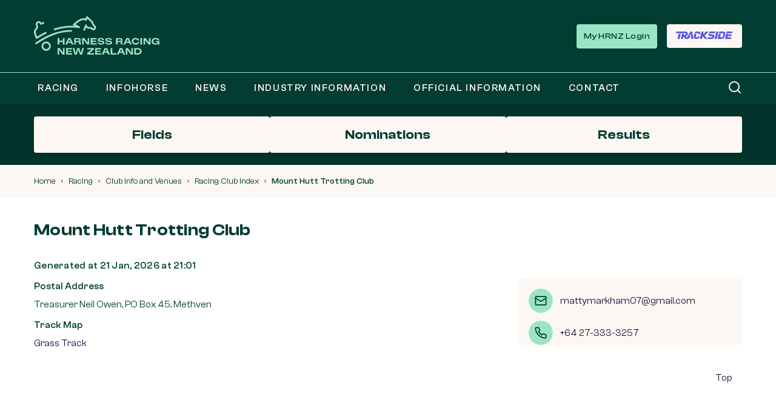

--- FILE ---
content_type: text/html
request_url: https://infohorse.hrnz.co.nz/datahrs/clubs/club70.htm
body_size: 24937
content:
<!DOCTYPE html>
<html class="no-js" lang="en" xmlns="http://www.w3.org/1999/xhtml"><head><meta charset="utf-8" xmlns:xlink="http://www.w3.org/1999/xlink"/><meta http-equiv="x-ua-compatible" content="ie=edge" xmlns:xlink="http://www.w3.org/1999/xlink"/><meta name="viewport" content="width=device-width, initial-scale=1.0" xmlns:xlink="http://www.w3.org/1999/xlink"/><meta property="ix:host" content="assets.imgix.net" xmlns:xlink="http://www.w3.org/1999/xlink"/><meta property="ix:useHttps" content="true" xmlns:xlink="http://www.w3.org/1999/xlink"/><meta property="ix:srcAttribute" content="data-src" xmlns:xlink="http://www.w3.org/1999/xlink"/><meta property="ix:srcsetAttribute" content="data-srcset" xmlns:xlink="http://www.w3.org/1999/xlink"/><meta property="ix:sizesAttribute" content="data-sizes" xmlns:xlink="http://www.w3.org/1999/xlink"/><meta property="og:url" content="https://www.hrnz.co.nz" xmlns:xlink="http://www.w3.org/1999/xlink"/><meta property="og:type" content="website" xmlns:xlink="http://www.w3.org/1999/xlink"/><meta property="og:title" content="Mount Hutt Trotting Club" xmlns:xlink="http://www.w3.org/1999/xlink"/><meta property="og:description" content="Mount Hutt Trotting Club" xmlns:xlink="http://www.w3.org/1999/xlink"/><meta property="og:image" content="../img/logo.png" xmlns:xlink="http://www.w3.org/1999/xlink"/><link rel="icon" type="image/png" href="/assets/img/favicons/favicon-96x96.png?v=1" sizes="96x96" xmlns:xlink="http://www.w3.org/1999/xlink"/><link rel="icon" type="image/svg+xml" href="/assets/img/favicons/favicon.svg?v=1" xmlns:xlink="http://www.w3.org/1999/xlink"/><link rel="shortcut icon" href="/assets/img/favicons/favicon.ico?v=1" xmlns:xlink="http://www.w3.org/1999/xlink"/><link rel="apple-touch-icon" sizes="180x180" href="/assets/img/favicons/apple-touch-icon.png?v=1" xmlns:xlink="http://www.w3.org/1999/xlink"/><link rel="manifest" href="/assets/img/favicons/site.webmanifest" xmlns:xlink="http://www.w3.org/1999/xlink"/><link rel="stylesheet" href="/assets/css/app.css?ver=4.0" xmlns:xlink="http://www.w3.org/1999/xlink"/><link rel="stylesheet" href="/hrnz-silverstripe.css?ver=2.0" xmlns:xlink="http://www.w3.org/1999/xlink"/><title xmlns:xlink="http://www.w3.org/1999/xlink">Mount Hutt Trotting Club</title><script type="text/javascript" src="https://app.termly.io/resource-blocker/cd924838-e63e-424a-889c-9647dfbd6cfd?autoBlock=on" xmlns:xlink="http://www.w3.org/1999/xlink"></script><script src="https://code.jquery.com/jquery-1.9.1.min.js" xmlns:xlink="http://www.w3.org/1999/xlink"></script><script src="/scripts/hrnz-jquery.js" xmlns:xlink="http://www.w3.org/1999/xlink"></script><script>
	(function(w,d,s,l,i){w[l]=w[l]||[];w[l].push({'gtm.start':
	new Date().getTime(),event:'gtm.js'});var f=d.getElementsByTagName(s)[0],
	j=d.createElement(s),dl=l!='dataLayer'?'&amp;l='+l:'';j.async=true;j.src=
	'https://www.googletagmanager.com/gtm.js?id='+i+dl;f.parentNode.insertBefore(j,f);
	})(window,document,'script','dataLayer','GTM-TVSCZ6Q');
	</script></head><body class="hrnz-inner-page"><a name="top" xmlns:xlink="http://www.w3.org/1999/xlink"></a><a href="#main-content" class="button show-on-focus" xmlns:xlink="http://www.w3.org/1999/xlink">Skip to content</a><svg style="display: none;" xmlns:auto-ns1="http://www.w3.org/1999/xhtml" xmlns:xlink="http://www.w3.org/1999/xlink" xmlns="http://www.w3.org/2000/svg"><symbol id="angle-left" viewbox="0 0 1792 1792"><path fill="currentColor" d="M1203 544q0 13-10 23l-393 393 393 393q10 10 10 23t-10 23l-50 50q-10 10-23 10t-23-10l-466-466q-10-10-10-23t10-23l466-466q10-10 23-10t23 10l50 50q10 10 10 23z"/></symbol><symbol id="search-icon" viewBox="0 0 24 24"><path d="M21 21L16.65 16.65M19 11C19 15.4183 15.4183 19 11 19C6.58172 19 3 15.4183 3 11C3 6.58172 6.58172 3 11 3C15.4183 3 19 6.58172 19 11Z" stroke="currentColor" stroke-width="2" stroke-linecap="round" stroke-linejoin="round"/></symbol><symbol id="trackside-logo" viewBox="0 0 101 14"><path d="M5.18383 4.02451L8.24901 4.04348L6.5014 12.4928C6.43183 12.8322 6.13037 13.0767 5.78464 13.0767H2.70681L4.46286 4.60846C4.53453 4.26694 4.83599 4.0224 5.18594 4.02451H5.18383ZM72.2952 0.0212152C71.8528 0.0212152 71.4733 0.331107 71.385 0.765378L68.8633 13.0767H71.7518C72.1942 13.0767 72.5737 12.7668 72.662 12.3326L75.1814 0.0212152H72.2952ZM98.2631 7.94979L98.832 5.1671H92.4342L92.6681 4.02029H89.7798C89.3374 4.02029 88.9579 4.33018 88.8696 4.76445L87.1657 13.0767H96.9183C97.3606 13.0767 97.7401 12.7668 97.8285 12.3326L98.2716 10.1675H91.4074L91.8625 7.94767H98.261L98.2631 7.94979ZM89.6872 0.765378L89.2484 2.90089H99.0009C99.4433 2.90089 99.8228 2.591 99.9118 2.15673L100.35 0.0212152H90.5982C90.1551 0.0212152 89.7756 0.331107 89.6872 0.765378ZM83.2174 0.0212152H77.5255C77.0832 0.0212152 76.7037 0.331107 76.6146 0.765378L76.1765 2.90089H82.6838C83.9233 2.90089 84.5516 3.45111 84.3622 4.37024L83.4407 8.85416C83.1728 10.1654 81.7587 10.3066 81.1644 10.3066H78.327L79.6167 4.02029H76.3934C76.134 4.02029 75.9086 4.2037 75.8556 4.45878L74.0917 13.0767H80.5425C83.0025 13.0767 85.8633 11.9489 86.5127 8.78462L87.4145 4.38288C88.0745 1.16381 85.5657 0.0212152 83.2174 0.0212152ZM25.936 0.0212152C25.6704 0.0212152 25.4258 0.164566 25.2973 0.396458L19.1648 11.3607L19.1311 11.3965L17.4361 8.5654C19.1458 8.05735 20.5941 6.71445 20.9229 4.26694C21.2307 1.97754 19.6328 -0.0188388 16.907 0.000134141L1.34918 0.0275395C0.906484 0.0275395 0.524918 0.339539 0.436378 0.771703L0 2.90089H16.5845C18.4143 3.1117 17.7292 6.05672 15.699 6.06937L13.7385 6.08202H13.728L14.1496 4.04348L11.0844 4.02451C10.7345 4.0224 10.433 4.26694 10.3614 4.60846L8.60527 13.0767H11.5229C11.9635 13.0767 12.343 12.7668 12.4336 12.3368L13.1461 8.92377L13.7427 8.91953L15.6801 12.5603C15.8403 12.8617 16.1544 13.0514 16.4959 13.0535L21.0537 13.0767C21.2792 13.0767 21.4985 12.9966 21.6692 12.8469L26.638 8.51685H23.7056L26.1679 3.63451L26.2122 4.58948L26.6401 8.5148L27.1376 13.0746H30.7636L28.7335 0.0212152H25.936ZM36.9466 10.197H36.7443C35.5047 10.197 34.8765 9.6468 35.0662 8.72766L35.9896 4.0224H32.7705C32.5091 4.0224 32.2835 4.20792 32.2329 4.4651L31.396 8.71501C31.2822 9.26949 31.2653 9.76277 31.3222 10.1992C31.5984 12.2946 33.6496 13.0788 35.5933 13.0788H36.3458C38.2895 13.0788 41.6393 12.6256 42.3265 8.71501L39.2276 8.72978C39.04 9.65104 38.1883 10.1992 36.9487 10.1992L36.9466 10.197ZM37.1638 2.90089H38.3971C39.6366 2.90089 40.2648 3.45111 40.0751 4.37024L40.0182 4.65694H43.1149L43.3363 3.53543C43.6947 1.71402 42.3012 0.0191071 40.4461 0.0191071H36.0402C34.3347 0.0191071 32.8674 1.22494 32.5386 2.89878H37.1617L37.1638 2.90089ZM69.6265 0.723216C69.6623 0.552458 69.6181 0.375377 69.5064 0.23835C69.3946 0.0992151 69.2281 0.0212152 69.0509 0.0212152H61.1435C59.7437 0.0212152 58.5379 1.0057 58.2575 2.37808L58.15 2.90089H69.1817L69.6265 0.723216ZM64.6324 5.16289H62.5074C61.9045 5.16289 61.4555 4.61056 61.5735 4.02029H57.916L57.8274 4.45878C57.6335 5.40742 57.7473 6.44883 58.3333 7.15927C58.9637 7.92449 60.0704 8.15431 61.1962 8.15431H64.2635C64.9739 8.15431 65.0372 8.8078 65.0372 8.99967C65.0372 10.3678 63.045 10.157 62.617 10.157H57.1043C56.8471 10.157 56.6258 10.3383 56.5752 10.5891L56.0672 13.0788H61.9973C64.3541 13.0788 65.5894 12.6931 66.5107 12.0227C67.5036 11.2974 68.1361 10.3004 68.29 9.21465C68.4438 8.13113 68.1656 7.12132 67.5079 6.36872C66.8311 5.59294 65.8109 5.1671 64.6387 5.1671L64.6324 5.16289ZM50.605 7.0412L56.4086 1.68872C56.8682 1.265 57.0875 0.63889 56.9926 0.0212152H53.9569C53.4699 0.0254314 52.9451 0.227809 52.5192 0.624133L47.9509 4.88251L48.946 0.0212152H46.0579C45.6152 0.0212152 45.2357 0.331107 45.1471 0.765378L42.6259 13.0767H45.514C45.9567 13.0767 46.3362 12.7668 46.4247 12.3326L47.0697 9.1767C47.1351 8.85416 47.3037 8.56328 47.5504 8.34823L51.56 13.0767H55.3546C55.3546 12.4042 55.0953 11.757 54.6316 11.2701L50.603 7.04332L50.605 7.0412Z"/></symbol><symbol id="trackside-1-logo" viewBox="0 0 394.49 146.47"><g fill="#5565af" id="Layer_1" viewBox="0 0 394.49 146.47"><path class="cls-1" d="M234.34 2.66c1.36 1.67 1.9 3.83 1.48 5.91l-5.43 26.55H0L5.74 7.04C6.58 2.94 10.18 0 14.36 0h214.42c2.15 0 4.18.96 5.55 2.65M26.7 146.47h30.25c4.18 0 7.78-2.94 8.62-7.04l18.62-91.06H53.95c-4.18 0-7.78 2.94-8.62 7.04L26.7 146.47ZM217.91 73.75c-7.34-8.4-18.37-13.02-31.08-13.02h-32.35c-6.52 0-11.4-5.98-10.11-12.37h-39.63l-.97 4.75c-2.1 10.28-.86 21.57 5.47 29.25 6.83 8.29 18.82 10.78 31.01 10.78h42.54c7.71 0 8.72 5.47 8.72 7.53 0 14.83-21.57 12.53-26.21 12.53H98.37c-4.18 0-7.78 2.94-8.62 7.04l-5.36 26.23h73.84c25.52 0 38.92-4.17 48.89-11.45 10.76-7.85 17.6-18.66 19.27-30.43 1.66-11.73-1.35-22.68-8.48-30.84M394.48 0H273.74c-5.1 0-9.49 3.58-10.51 8.58l-21.42 104.61h53.54l15.9-71.23h-19.12l5.94-28.01h42.78c3.79 0 6.62 3.48 5.86 7.19l-19.14 92.05h34.99c5.1 0 9.49-3.59 10.51-8.58L394.49.01Z"/></g></symbol><symbol id="trackside-2-logo" viewBox="0 0 394.41 146.47"><g fill="#f15d50" viewBox="0 0 394.41 146.47"><path class="cls-1" d="M234.33 2.66c1.37 1.67 1.9 3.83 1.48 5.91l-5.43 26.55H0L5.74 7.04C6.58 2.94 10.18 0 14.36 0h214.43c2.15 0 4.18.97 5.55 2.65ZM26.7 146.47h30.26c4.18 0 7.78-2.94 8.62-7.04L84.2 48.36H53.95c-4.18 0-7.78 2.94-8.62 7.04L26.7 146.47ZM217.91 73.75c-7.34-8.39-18.38-13.02-31.08-13.02h-32.35c-6.52 0-11.41-5.98-10.11-12.37h-39.63l-.97 4.75c-2.1 10.28-.86 21.57 5.47 29.25 6.83 8.29 18.82 10.78 31.01 10.78h42.54c7.71 0 8.72 5.47 8.72 7.53 0 14.83-21.57 12.53-26.21 12.53H98.37c-4.18 0-7.78 2.94-8.62 7.04l-5.36 26.23h73.84c25.52 0 38.92-4.17 48.89-11.45 10.76-7.85 17.6-18.66 19.27-30.43 1.66-11.73-1.35-22.68-8.48-30.84ZM273.75 0c-5.1 0-9.49 3.58-10.51 8.58l-21.42 104.61h28.99l1.66-11.75c2.28-15.85 18.11-26.17 30.82-34.47 12.36-8.07 20.65-13.93 23.12-21.63.03-.1.07-.28.12-.53.34-1.76.1-3.6-.84-5.13-1.69-2.73-4.88-4.27-8.6-4.27-5.51 0-12.39 3.32-14.28 12.54h-24.86c1.7-10.03 6.58-20.62 17.31-27.14 14.07-8.55 35.53-9.44 47.68-1.38 7.53 5 11.27 13.39 11.07 21.82-.34 14.45-13.09 28.14-26.47 37.76-1.5 1.08-12.32 8.31-18.02 12.12h39.44l-4.48 22.06h18c5.1 0 9.49-3.58 10.51-8.58L394.41 0H273.75Z"/></g></symbol><symbol id="zoom-in-icon" viewBox="0 0 22 23"><path d="M21.7 19.8c.2.2.3.4.3.7 0 .3-.1.5-.3.7l-1.2 1.2a1 1 0 0 1-.7.3 1 1 0 0 1-.8-.3l-4.3-4.2a1 1 0 0 1-.3-.8v-.7a8.7 8.7 0 0 1-5.5 2c-1.6 0-3-.5-4.5-1.3A9 9 0 0 1 0 9.7a9 9 0 0 1 9-9c1.6 0 3 .5 4.4 1.3A9 9 0 0 1 18 9.7c0 2-.7 3.9-2 5.5h.8c.3 0 .5 0 .7.3l4.3 4.3zM8.9 15.2a5.5 5.5 0 0 0 5.5-5.5A5.5 5.5 0 0 0 9 4.2a5.5 5.5 0 0 0-5.5 5.5A5.5 5.5 0 0 0 9 15.2z" fill="currentColor" fill-rule="evenodd"/></symbol><symbol id="angle-right" viewbox="0 0 1792 1792"><path fill="currentColor" d="M1171 960q0 13-10 23l-466 466q-10 10-23 10t-23-10l-50-50q-10-10-10-23t10-23l393-393-393-393q-10-10-10-23t10-23l50-50q10-10 23-10t23 10l466 466q10 10 10 23z"/></symbol><symbol id="logo--current-color" viewbox="0 0 399 399"><g fill="none" fill-rule="evenodd"><path d="M0 398.44h398.36V.64H0"/><path fill="currentColor" d="M366.96 276.22H258.04c4-9.55 12.7-18.6 27.44-27.66 3.12-1.92 6.38-3.86 9.73-5.86 28.9-17.2 68.45-40 68.45-81.88 0-21.82-8.83-40.67-24.85-53.1-13.05-10.13-30.4-15.7-48.85-15.7-49.48 0-68.78 31.03-76.26 57.06l38.62 11.1c5.87-20.4 16.06-31.32 37.63-31.32 7.86 0 33.5 5.4 33.5 31.96 0 19.05-25.92 34.48-48.78 48.08-3.52 2.1-6.96 4.15-10.24 6.17-26.74 16.47-51.5 37.3-51.5 77.9v20.1H367V276.2zM68.1 313.06h113.87v-36.84H68.1V219.3h97.12v-36.86H68.1V135.5h110.5V98.63H27.9v214.42h40.2z"/></g></symbol><symbol id="facebook-icon" viewBox="0 0 22 22"><g clip-path="url(#clip0_10_687)"><path d="M11 0C4.92492 0 0 4.92492 0 11C0 16.1586 3.55168 20.4873 8.34284 21.6762V14.3616H6.07464V11H8.34284V9.55152C8.34284 5.80756 10.0373 4.0722 13.713 4.0722C14.41 4.0722 15.6125 4.20904 16.1044 4.34544V7.39244C15.8448 7.36516 15.3938 7.35152 14.8337 7.35152C13.0302 7.35152 12.3332 8.03484 12.3332 9.81112V11H15.9262L15.3089 14.3616H12.3332V21.9195C17.78 21.2617 22.0004 16.6241 22.0004 11C22 4.92492 17.0751 0 11 0Z"/></g><defs><clipPath id="clip0_10_687"><rect width="22" height="22" fill="white"/></clipPath></defs></symbol><symbol id="twitter-icon" viewBox="0 0 23 22"><path d="M17.2158 1.74536H20.3082L13.5523 9.4669L21.5 19.9742H15.277L10.4029 13.6016L4.82583 19.9742H1.7316L8.95769 11.7151L1.33337 1.74536H7.71439L12.1202 7.57017L17.2158 1.74536ZM16.1305 18.1232H17.844L6.78332 3.49907H4.94455L16.1305 18.1232Z"/></symbol><symbol id="instagram-icon" viewBox="0 0 23 22"><g clip-path="url(#clip0_10_685)"><path d="M11.8333 1.98086C14.7724 1.98086 15.1204 1.99375 16.2763 2.04531C17.3505 2.09258 17.9306 2.27305 18.3173 2.42344C18.8286 2.62109 19.1982 2.86172 19.5806 3.24414C19.9673 3.63086 20.2036 3.99609 20.4013 4.50742C20.5517 4.89414 20.7321 5.47852 20.7794 6.54844C20.831 7.70859 20.8439 8.05664 20.8439 10.9914C20.8439 13.9305 20.831 14.2785 20.7794 15.4344C20.7321 16.5086 20.5517 17.0887 20.4013 17.4754C20.2036 17.9867 19.963 18.3563 19.5806 18.7387C19.1939 19.1254 18.8286 19.3617 18.3173 19.5594C17.9306 19.7098 17.3462 19.8902 16.2763 19.9375C15.1161 19.9891 14.7681 20.002 11.8333 20.002C8.89425 20.002 8.54621 19.9891 7.39035 19.9375C6.31613 19.8902 5.73605 19.7098 5.34933 19.5594C4.838 19.3617 4.46847 19.1211 4.08605 18.7387C3.69933 18.352 3.463 17.9867 3.26534 17.4754C3.11495 17.0887 2.93449 16.5043 2.88722 15.4344C2.83566 14.2742 2.82277 13.9262 2.82277 10.9914C2.82277 8.05234 2.83566 7.7043 2.88722 6.54844C2.93449 5.47422 3.11495 4.89414 3.26534 4.50742C3.463 3.99609 3.70363 3.62656 4.08605 3.24414C4.47277 2.85742 4.838 2.62109 5.34933 2.42344C5.73605 2.27305 6.32042 2.09258 7.39035 2.04531C8.54621 1.99375 8.89425 1.98086 11.8333 1.98086ZM11.8333 0C8.84699 0 8.47316 0.0128906 7.30011 0.0644531C6.13136 0.116016 5.32785 0.305078 4.63175 0.575781C3.90558 0.859375 3.29113 1.2332 2.68097 1.84766C2.06652 2.45781 1.69269 3.07227 1.40909 3.79414C1.13839 4.49453 0.949329 5.29375 0.897766 6.4625C0.846204 7.63984 0.833313 8.01367 0.833313 11C0.833313 13.9863 0.846204 14.3602 0.897766 15.5332C0.949329 16.702 1.13839 17.5055 1.40909 18.2016C1.69269 18.9277 2.06652 19.5422 2.68097 20.1523C3.29113 20.7625 3.90558 21.1406 4.62745 21.4199C5.32785 21.6906 6.12706 21.8797 7.29581 21.9312C8.46886 21.9828 8.84269 21.9957 11.829 21.9957C14.8153 21.9957 15.1892 21.9828 16.3622 21.9312C17.531 21.8797 18.3345 21.6906 19.0306 21.4199C19.7525 21.1406 20.3669 20.7625 20.9771 20.1523C21.5872 19.5422 21.9653 18.9277 22.2446 18.2059C22.5153 17.5055 22.7044 16.7063 22.756 15.5375C22.8075 14.3645 22.8204 13.9906 22.8204 11.0043C22.8204 8.01797 22.8075 7.64414 22.756 6.47109C22.7044 5.30234 22.5153 4.49883 22.2446 3.80273C21.9739 3.07227 21.6001 2.45781 20.9857 1.84766C20.3755 1.2375 19.7611 0.859375 19.0392 0.580078C18.3388 0.309375 17.5396 0.120313 16.3708 0.06875C15.1935 0.0128906 14.8196 0 11.8333 0Z"/><path d="M11.8333 5.34961C8.71378 5.34961 6.18292 7.88047 6.18292 11C6.18292 14.1195 8.71378 16.6504 11.8333 16.6504C14.9528 16.6504 17.4837 14.1195 17.4837 11C17.4837 7.88047 14.9528 5.34961 11.8333 5.34961ZM11.8333 14.6652C9.80949 14.6652 8.16808 13.0238 8.16808 11C8.16808 8.97617 9.80949 7.33477 11.8333 7.33477C13.8571 7.33477 15.4985 8.97617 15.4985 11C15.4985 13.0238 13.8571 14.6652 11.8333 14.6652Z"/><path d="M19.0263 5.12603C19.0263 5.8565 18.4333 6.44517 17.7071 6.44517C16.9767 6.44517 16.388 5.8522 16.388 5.12603C16.388 4.39556 16.981 3.80688 17.7071 3.80688C18.4333 3.80688 19.0263 4.39985 19.0263 5.12603Z"/></g><defs><clipPath id="clip0_10_685"><rect width="22" height="22" fill="white" transform="translate(0.833313)"/></clipPath></defs></symbol><symbol id="youtube-icon" viewBox="0 0 23 22"><g clip-path="url(#clip0_10_688)"><path d="M22.0309 6.60015C22.0309 6.60015 21.816 5.08335 21.1543 4.41733C20.3164 3.54077 19.3797 3.53647 18.95 3.48491C15.8734 3.26147 11.2543 3.26147 11.2543 3.26147H11.2457C11.2457 3.26147 6.62656 3.26147 3.55 3.48491C3.12031 3.53647 2.18359 3.54077 1.3457 4.41733C0.683984 5.08335 0.473438 6.60015 0.473438 6.60015C0.473438 6.60015 0.25 8.38335 0.25 10.1623V11.8294C0.25 13.6083 0.469141 15.3916 0.469141 15.3916C0.469141 15.3916 0.683984 16.9084 1.34141 17.5744C2.1793 18.4509 3.2793 18.4208 3.76914 18.5154C5.53086 18.683 11.25 18.7345 11.25 18.7345C11.25 18.7345 15.8734 18.7259 18.95 18.5068C19.3797 18.4552 20.3164 18.4509 21.1543 17.5744C21.816 16.9084 22.0309 15.3916 22.0309 15.3916C22.0309 15.3916 22.25 13.6126 22.25 11.8294V10.1623C22.25 8.38335 22.0309 6.60015 22.0309 6.60015ZM8.97695 13.8533V7.67007L14.9195 10.7724L8.97695 13.8533Z" fill="#FDF7F3"/></g><defs><clipPath id="clip0_10_688"><rect width="22" height="22" fill="white" transform="translate(0.25)"/></clipPath></defs></symbol><symbol id="arrow-right" viewBox="0 0 17 17"><mask id="mask0_10_718" style="mask-type:alpha" maskUnits="userSpaceOnUse" x="0" y="0" width="17" height="17"><rect x="0.5" y="0.5" width="16" height="16" fill="#D9D9D9"/></mask><g mask="url(#mask0_10_718)"><path d="M9.83335 12.5L8.90002 11.5333L11.2667 9.16667H3.16669V7.83333H11.2667L8.90002 5.46667L9.83335 4.5L13.8334 8.5L9.83335 12.5Z"/></g></symbol><symbol id="chevron-right" viewBox="0 0 16 16"><path d="M6.47135 11.2998L10.276 7.4951L6.47135 3.69043L5.52869 4.6331L8.39069 7.4951L5.52869 10.3571L6.47135 11.2998Z" fill="currentColor"/></symbol><symbol id="chevron-left" viewBox="0 0 16 16"><g transform="rotate(180)" transform-origin="center"><path d="M6.47135 11.2998L10.276 7.4951L6.47135 3.69043L5.52869 4.6331L8.39069 7.4951L5.52869 10.3571L6.47135 11.2998Z" fill="currentColor"/></g></symbol><symbol id="close-icon" viewBox="0 0 32 32"><g transform="translate(-1274 -859)" fill="none" fill-rule="evenodd"><path d="M1290.9 875l6-6c.2-.2.2-.6 0-.8a.6.6 0 0 0-1 0l-5.9 6-6-6a.6.6 0 0 0-.8 0c-.3.2-.3.6 0 .9l6 6-6 5.9c-.3.2-.3.6 0 .9l.5.1.4-.1 5.9-6 6 6 .4.1.4-.1c.3-.3.3-.7 0-1l-6-5.9z" fill="currentColor" fill-rule="nonzero"/></g></symbol><symbol id="close-icon-large" viewBox="0 0 19 18"><g fill="currentColor" fill-rule="evenodd"><path d="M2 0l16.3 16.3-1 1L1.1 1z"/><path d="M.9 16.2L17 0l1 1L2 17.2z"/></g></symbol><symbol id="video-icon" viewBox="0 0 612 612"><path fill="currentColor" d="M387.1 500.7s55.7 0 55.7-55.6V166.9c0-55.6-55.7-55.6-55.7-55.6H55.6S0 111.3 0 166.9v278.2c0 55.6 55.6 55.6 55.6 55.6h331.5zM475.2 220v173L612 500.7V111.3z"/></symbol><symbol id="bang" viewBox="0 0 4 16"><path d="M3.3 10H.8L.2 0h3.6l-.5 10zM.2 13.5c0-.5.1-1 .5-1.3.3-.3.7-.4 1.3-.4.6 0 1 .1 1.3.4.3.3.5.8.5 1.3 0 .6-.2 1-.5 1.3-.3.3-.7.5-1.3.5-.6 0-1-.2-1.3-.5-.3-.3-.5-.7-.5-1.3z" fill="currentColor" fill-rule="evenodd"/></symbol><symbol id="plus" viewBox="0 0 36 36"><g fill="currentColor" fill-rule="evenodd"><path d="M25.1 18.9H10.2a.6.6 0 0 1 0-1.2h15c.3 0 .5.3.5.6s-.2.6-.6.6z"/><path d="M17.7 26.4a.6.6 0 0 1-.6-.6v-15a.6.6 0 0 1 1.2 0v15c0 .3-.3.6-.6.6z"/></g></symbol><symbol id="minus" viewBox="0 0 36 36"><g fill="currentColor" fill-rule="evenodd"><path d="M25.1 18.9H10.2a.6.6 0 0 1 0-1.2h15c.3 0 .5.3.5.6s-.2.6-.6.6z"/></g></symbol><symbol id="print" viewBox="0 0 22 21"><g fill="currentColor" fill-rule="nonzero"><path d="M19 1.5c0-.8-.7-1.5-1.6-1.5H5.6C4.7 0 4 .7 4 1.5V6h15V1.5zM19.7 7H2.3C1 7 0 8 0 9.4v7.2C0 18 1 19 2.3 19H3v-6.4h16V19h.7c1.3 0 2.3-1 2.3-2.4V9.4C22 8 21 7 19.7 7zm-2.3 4c-.4 0-.7-.3-.7-.8s.3-.8.7-.8c.5 0 .8.3.8.8s-.3.8-.8.8z"/><path d="M4 19.6c0 .8.7 1.4 1.6 1.4h11.8c.9 0 1.6-.6 1.6-1.4V14H4v5.6zm1.6-3.5h11.8v.7H5.6v-.7zm0 2.1h11.8v.7H5.6v-.7z"/></g></symbol><symbol id="compact-view" viewBox="0 0 22 17"><g id="Page-1" stroke="none" stroke-width="1" fill="none" fill-rule="evenodd"><g id="view_compact_24px" transform="translate(1.000000, 1.000000)" stroke="currentColor"><path d="M0,15 L8,15 L8,7 L0,7 L0,15 Z M8,15 L10,15 L20,15 L20,7 L8,7 L8,15 Z M0,0 L0,7 L20,7 L20,0 L0,0 Z" id="Shape"></path></g></g></symbol><symbol id="standard-view" viewBox="0 0 22 17"><g id="Page-1" stroke="none" stroke-width="1" fill="none" fill-rule="evenodd"><g transform="translate(1.000000, 1.000000)" stroke="currentColor"><path d="M0,15 L6,15 L6,8 L0,8 L0,15 Z M8,15 L20,15 L20,8 L8,8 L8,15 Z M0,0 L0,6 L20,6 L20,0 L0,0 Z" id="Shape"></path></g></g></symbol></svg><div class="off-canvas-wrapper" xmlns:xlink="http://www.w3.org/1999/xlink"><div class="off-canvas position-left" id="offCanvas" tabindex="-1" data-off-canvas="false" data-trap-focus="true"><div id="js-hrnz-mobile-nav" class="hrnz-main-nav hrnz-main-nav--vertical"><div class="hrnz-main-nav__button-wrapper"><a href="https://harness.hrnz.co.nz/gas/ua/r/infohorsewa/myhrnz" class="hrnz-main-nav__hrnz-login-link hrnz-button hrnz-button--primary" target="_blank">My HRNZ Login</a><a class="hrnz-main-nav__hrnz-login-link hrnz-button hrnz-button--secondary hrnz-button--trackside" rel="noopener noreferrer" href="https://harness.hrnz.co.nz/gws/ws/r/infohorsews/wsd06x?Arg=hrnzg-Ptype&amp;Arg=TracksideLive&amp;Arg=hrnzg-TracksideChannel&amp;Arg=1" target="_blank"><svg><use xlink:href="#trackside-logo"/></svg><span class="show-for-sr">Trackside</span></a></div></div></div><div class="off-canvas-content" data-off-canvas-content="true"><header id="js-hrnz-header" class="hrnz-header" data-toggler="hrnz-header--search-visible"><div class="hrnz-header__container"><div class="hrnz-header__wrapper" role="banner"><div class="hrnz-header__nav-toggle "><button aria-label="Open Menu" type="button" data-toggle="offCanvas" class="hamburger hamburger--slider"><span class="hamburger-box"><span class="hamburger-inner"></span></span></button></div><div class="hrnz-header__logo-cell"><a class="hrnz-header__logo" href="https://www.hrnz.co.nz"><span>Harness Racing NZ Ltd</span></a></div><div class="hrnz-header__search-trigger"><button aria-label="Show Search" type="button" data-toggle="js-hrnz-header"><svg class="hrnz-button__search-open" role="presentation"><use xlink:href="#search-icon"/></svg><svg class="hrnz-button__search-close" role="presentation"><use xlink:href="#close-icon-large"/></svg></button></div><div class="hrnz-header__social-cell"><div class="hrnz-header__login"><a href="https://harness.hrnz.co.nz/gas/ua/r/infohorsewa/myhrnz" class="hrnz-button hrnz-button--primary hrnz-button--narrow" target="_blank">My HRNZ Login</a></div><div class="hrnz-header__trackside"><a href="https://harness.hrnz.co.nz/gws/ws/r/infohorsews/wsd06x?Arg=hrnzg-Ptype&amp;Arg=TracksideLive&amp;Arg=hrnzg-TracksideChannel&amp;Arg=1" class="hrnz-button hrnz-button--secondary hrnz-button--narrow hrnz-button--trackside" rel="noopener noreferrer" target="_blank"><svg><use xlink:href="#trackside-logo"/></svg><span class="show-for-sr">Trackside</span></a></div></div></div></div><div class="hrnz-header__nav"><div class="hrnz-header__nav-container"><div class="hrnz-header__nav-wrapper"><nav id="js-hrnz-main-nav" class="hrnz-main-nav hrnz-main-nav--horizontal">
        <ul class="hrnz-main-nav__list menu dropdown" data-dropdown-menu="">
          <li class="hrnz-main-nav__item link">
            <a class="hrnz-main-nav__link" href="https://www.hrnz.co.nz/racing/">
              <span class="hrnz-main-nav__link-text">Racing</span>
              <svg class="svg-icon">
                <use href="#chevron-right"></use>
              </svg>
            </a>
            <ul class="hrnz-main-nav__mega-menu menu vertical nested">
              <li class="hrnz-main-nav__mega-menu-wrapper" data-index="11"></li>
              <li class="hrnz-main-nav__child-item link">
                <a class="hrnz-main-nav__child-link" href="https://www.hrnz.co.nz/racing/racing-information/">
                  <span class="hrnz-main-nav__child-text">Racing
                  Information</span>
                  <span class="hrnz-main-nav__child-icon">
                    <svg class="svg-icon">
                      <use href="#chevron-right"></use>
                    </svg>
                  </span>
                </a>
                <ul class="menu vertical nested">
                  <li class="hrnz-main-nav__grandchild-item link">
                    <a class="hrnz-main-nav__grandchild-link" href="https://infohorse.hrnz.co.nz/datahrs/fields/fields.htm">
                      <span class="hrnz-main-nav__grandchild-text">
                      Fields</span>
                    </a>
                  </li>
                  <li class="hrnz-main-nav__grandchild-item link">
                    <a class="hrnz-main-nav__grandchild-link" href="https://infohorse.hrnz.co.nz/datahrs/racebook/racebook.htm">
                      <span class="hrnz-main-nav__grandchild-text">
                      Racebook</span>
                    </a>
                  </li>
                  <li class="hrnz-main-nav__grandchild-item link">
                    <a class="hrnz-main-nav__grandchild-link" href="https://infohorse.hrnz.co.nz/datahrs/noms/nm.htm">
                      <span class="hrnz-main-nav__grandchild-text">
                      Nominations</span>
                    </a>
                  </li>
                  <li class="hrnz-main-nav__grandchild-item link">
                    <a class="hrnz-main-nav__grandchild-link" href="https://infohorse.hrnz.co.nz/datahrs/results/results.htm">
                      <span class="hrnz-main-nav__grandchild-text">
                      Results</span>
                    </a>
                  </li>
                  <li class="hrnz-main-nav__grandchild-item link">
                    <a class="hrnz-main-nav__grandchild-link" href="https://infohorse.hrnz.co.nz/datahrs/trial_fields/trial_fields.htm">
                      <span class="hrnz-main-nav__grandchild-text">
                      Trials Fields</span>
                    </a>
                  </li>
                  <li class="hrnz-main-nav__grandchild-item link">
                    <a class="hrnz-main-nav__grandchild-link" href="https://infohorse.hrnz.co.nz/datahrs/trials/trials.htm">
                      <span class="hrnz-main-nav__grandchild-text">
                      Trials Results</span>
                    </a>
                  </li>
                  <li class="hrnz-main-nav__grandchild-item link">
                    <a class="hrnz-main-nav__grandchild-link" href="https://infohorse.hrnz.co.nz/datahrs/workouts_fields/workouts_fields.htm">
                      <span class="hrnz-main-nav__grandchild-text">
                      Workouts Fields</span>
                    </a>
                  </li>
                  <li class="hrnz-main-nav__grandchild-item link">
                    <a class="hrnz-main-nav__grandchild-link" href="https://infohorse.hrnz.co.nz/datahrs/workouts/workouts.htm">
                      <span class="hrnz-main-nav__grandchild-text">
                      Workouts Results</span>
                    </a>
                  </li>
                  <li class="hrnz-main-nav__grandchild-item link">
                    <a class="hrnz-main-nav__grandchild-link" href="https://www.hrnz.co.nz/official-information/forms/">
                      <span class="hrnz-main-nav__grandchild-text">
                      Forms</span>
                    </a>
                  </li>
                </ul>
              </li>
              <li class="hrnz-main-nav__child-item link">
                <a class="hrnz-main-nav__child-link" href="https://www.hrnz.co.nz/racing/race-programmes/">
                  <span class="hrnz-main-nav__child-text">Race
                  Programmes / Dates</span>
                  <span class="hrnz-main-nav__child-icon">
                    <svg class="svg-icon">
                      <use href="#chevron-right"></use>
                    </svg>
                  </span>
                </a>
                <ul class="menu vertical nested">
                  <li class="hrnz-main-nav__grandchild-item link">
                    <a class="hrnz-main-nav__grandchild-link" href="https://infohorse.hrnz.co.nz/datahrs/programmes/programm.htm">
                      <span class="hrnz-main-nav__grandchild-text">
                      Programmes</span>
                    </a>
                  </li>
                  <li class="hrnz-main-nav__grandchild-item link">
                    <a class="hrnz-main-nav__grandchild-link" href="https://infohorse.hrnz.co.nz/datahrs/calendar/Raceday/dates_index.htm">
                      <span class="hrnz-main-nav__grandchild-text">
                      Racing Dates</span>
                    </a>
                  </li>
                  <li class="hrnz-main-nav__grandchild-item link">
                    <a class="hrnz-main-nav__grandchild-link" href="https://infohorse.hrnz.co.nz/datahrs/Calendar/Trials/trials_index.htm">
                      <span class="hrnz-main-nav__grandchild-text">
                      Racing Dates - Trials</span>
                    </a>
                  </li>
                  <li class="hrnz-main-nav__grandchild-item link">
                    <a class="hrnz-main-nav__grandchild-link" href="https://www.hrnz.co.nz/racing/race-programmes/trials-diary/">
                      <span class="hrnz-main-nav__grandchild-text">
                      Trials Diary</span>
                    </a>
                  </li>
                  <li class="hrnz-main-nav__grandchild-item link">
                    <a class="hrnz-main-nav__grandchild-link" href="https://www.hrnz.co.nz/racing/race-programmes/workouts-diary/">
                      <span class="hrnz-main-nav__grandchild-text">
                      Workouts Diary</span>
                    </a>
                  </li>
                </ul>
              </li>
              <li class="hrnz-main-nav__child-item link">
                <a class="hrnz-main-nav__child-link" href="https://www.hrnz.co.nz/racing/trainers-and-drivers/">
                  <span class="hrnz-main-nav__child-text">Trainers
                  and Drivers</span>
                  <span class="hrnz-main-nav__child-icon">
                    <svg class="svg-icon">
                      <use href="#chevron-right"></use>
                    </svg>
                  </span>
                </a>
                <ul class="menu vertical nested">
                  <li class="hrnz-main-nav__grandchild-item link">
                    <a class="hrnz-main-nav__grandchild-link" href="https://infohorse.hrnz.co.nz/datahrs/premierships/tpship.htm">
                      <span class="hrnz-main-nav__grandchild-text">
                      Premiership Tables</span>
                    </a>
                  </li>
                  <li class="hrnz-main-nav__grandchild-item link">
                    <a class="hrnz-main-nav__grandchild-link" href="https://infohorse.hrnz.co.nz/datahrs/junior_drivers/junior_driver_points_index.htm">
                      <span class="hrnz-main-nav__grandchild-text">
                      Junior Driver Points</span>
                    </a>
                  </li>
                  <li class="hrnz-main-nav__grandchild-item link">
                    <a class="hrnz-main-nav__grandchild-link" href="https://infohorse.hrnz.co.nz/datahrs/statistics/juniorconcessionwins.htm">
                      <span class="hrnz-main-nav__grandchild-text">
                      Junior Concession Driver</span>
                    </a>
                  </li>
                  <li class="hrnz-main-nav__grandchild-item link">
                    <a class="hrnz-main-nav__grandchild-link" href="https://infohorse.hrnz.co.nz/datahrs/misc/t_diary.htm">
                      <span class="hrnz-main-nav__grandchild-text">
                      Trainers Diary</span>
                    </a>
                  </li>
                  <li class="hrnz-main-nav__grandchild-item link">
                    <a class="hrnz-main-nav__grandchild-link" href="https://www.hrnz.co.nz/racing/trainers-and-drivers/junior-drivers-championship-winners/">
                      <span class="hrnz-main-nav__grandchild-text">
                      Junior Drivers Championship Winners</span>
                    </a>
                  </li>
                  <li class="hrnz-main-nav__grandchild-item link">
                    <a class="hrnz-main-nav__grandchild-link" href="https://www.hrnz.co.nz/racing/trainers-and-drivers/revell-douglas-series-winners/">
                      <span class="hrnz-main-nav__grandchild-text">
                      Revell Douglas Series Winners</span>
                    </a>
                  </li>
                  <li class="hrnz-main-nav__grandchild-item link">
                    <a class="hrnz-main-nav__grandchild-link" href="https://www.hrnz.co.nz/racing/trainers-and-drivers/all-time-statistics/">
                      <span class="hrnz-main-nav__grandchild-text">
                      All Time Statistics</span>
                    </a>
                  </li>
                  <li class="hrnz-main-nav__grandchild-item link">
                    <a class="hrnz-main-nav__grandchild-link" href="https://www.hrnz.co.nz/racing/trainers-and-drivers/suspendedunavailabledrivers/">
                      <span class="hrnz-main-nav__grandchild-text">
                      Suspended &amp; Unavailable Drivers</span>
                    </a>
                  </li>
                </ul>
              </li>
              <li class="hrnz-main-nav__child-item link">
                <a class="hrnz-main-nav__child-link" href="https://www.hrnz.co.nz/racing/major-races-and-series-info/">
                  <span class="hrnz-main-nav__child-text">Major
                  Races and Series Info</span>
                  <span class="hrnz-main-nav__child-icon">
                    <svg class="svg-icon">
                      <use href="#chevron-right"></use>
                    </svg>
                  </span>
                </a>
                <ul class="menu vertical nested">
                  <li class="hrnz-main-nav__grandchild-item link">
                    <a class="hrnz-main-nav__grandchild-link" href="https://www.hrnz.co.nz/racing/major-races-and-series-info/racing-schedules/">
                      <span class="hrnz-main-nav__grandchild-text">
                      Race Schedules &amp; Conditions</span>
                    </a>
                  </li>
                  <li class="hrnz-main-nav__grandchild-item link">
                    <a class="hrnz-main-nav__grandchild-link" href="https://infohorse.hrnz.co.nz/datahrs/major_races/major_races.htm">
                      <span class="hrnz-main-nav__grandchild-text">
                      Major Races</span>
                    </a>
                  </li>
                  <li class="hrnz-main-nav__grandchild-item link">
                    <a class="hrnz-main-nav__grandchild-link" href="https://www.hrnz.co.nz/racing/major-races-and-series-info/harness-5000/">
                      <span class="hrnz-main-nav__grandchild-text">
                      Harness 5000</span>
                    </a>
                  </li>
                  <li class="hrnz-main-nav__grandchild-item link">
                    <a class="hrnz-main-nav__grandchild-link" href="https://infohorse.hrnz.co.nz/datahrs/regional_series/regional_series.htm">
                      <span class="hrnz-main-nav__grandchild-text">
                      Country Championship</span>
                    </a>
                  </li>
                  <li class="hrnz-main-nav__grandchild-item link">
                    <a class="hrnz-main-nav__grandchild-link" href="https://infohorse.hrnz.co.nz/datahrs/hrnz_series/hrnz_series_index.htm">
                      <span class="hrnz-main-nav__grandchild-text">
                      Winter Rewards Series Points</span>
                    </a>
                  </li>
                  <li class="hrnz-main-nav__grandchild-item link">
                    <a class="hrnz-main-nav__grandchild-link" href="https://www.alexandrapark.co.nz/racing/race-series/golden-gait/">
                      <span class="hrnz-main-nav__grandchild-text">
                      Golden Gait Series</span>
                    </a>
                  </li>
                  <li class="hrnz-main-nav__grandchild-item link">
                    <a class="hrnz-main-nav__grandchild-link" href="http://www.harness.org.au/index.cfm?p=f&amp;id=/hra/feature/index.htm">
                      <span class="hrnz-main-nav__grandchild-text">
                      Australian Feature Races</span>
                    </a>
                  </li>
                </ul>
              </li>
              <li class="hrnz-main-nav__child-item link">
                <a class="hrnz-main-nav__child-link" href="https://www.hrnz.co.nz/racing/horse-reports/">
                  <span class="hrnz-main-nav__child-text">Horse
                  Reports</span>
                  <span class="hrnz-main-nav__child-icon">
                    <svg class="svg-icon">
                      <use href="#chevron-right"></use>
                    </svg>
                  </span>
                </a>
                <ul class="menu vertical nested">
                  <li class="hrnz-main-nav__grandchild-item link">
                    <a class="hrnz-main-nav__grandchild-link" href="https://infohorse.hrnz.co.nz/datahrs/breeding/b_index.htm">
                      <span class="hrnz-main-nav__grandchild-text">
                      Leading Horses</span>
                    </a>
                  </li>
                  <li class="hrnz-main-nav__grandchild-item link">
                    <a class="hrnz-main-nav__grandchild-link" href="https://infohorse.hrnz.co.nz/datahrs/statistics/stablechanges.htm">
                      <span class="hrnz-main-nav__grandchild-text">
                      Stable Changes</span>
                    </a>
                  </li>
                  <li class="hrnz-main-nav__grandchild-item link">
                    <a class="hrnz-main-nav__grandchild-link" href="https://infohorse.hrnz.co.nz/datahrs/statistics/exportedhorses.htm">
                      <span class="hrnz-main-nav__grandchild-text">
                      Exported Horses</span>
                    </a>
                  </li>
                  <li class="hrnz-main-nav__grandchild-item link">
                    <a class="hrnz-main-nav__grandchild-link" href="https://www.hrnz.co.nz/racing/trainers-and-drivers/all-time-statistics/">
                      <span class="hrnz-main-nav__grandchild-text">
                      All Time Statistics</span>
                    </a>
                  </li>
                  <li class="hrnz-main-nav__grandchild-item link">
                    <a class="hrnz-main-nav__grandchild-link" href="https://infohorse.hrnz.co.nz/datahrs/nzrecords/nzrecords-P-01.htm">
                      <span class="hrnz-main-nav__grandchild-text">
                      NZ Records</span>
                    </a>
                  </li>
                </ul>
              </li>
              <li class="hrnz-main-nav__child-item link">
                <a class="hrnz-main-nav__child-link" href="https://www.hrnz.co.nz/racing/club-info-and-venues/">
                  <span class="hrnz-main-nav__child-text">Club Info
                  and Venues</span>
                  <span class="hrnz-main-nav__child-icon">
                    <svg class="svg-icon">
                      <use href="#chevron-right"></use>
                    </svg>
                  </span>
                </a>
                <ul class="menu vertical nested">
                  <li class="hrnz-main-nav__grandchild-item link">
                    <a class="hrnz-main-nav__grandchild-link" href="https://infohorse.hrnz.co.nz/datahrs/clubs/club_index.htm">
                      <span class="hrnz-main-nav__grandchild-text">
                      Racing Clubs</span>
                    </a>
                  </li>
                  <li class="hrnz-main-nav__grandchild-item link">
                    <a class="hrnz-main-nav__grandchild-link" href="https://harness.hrnz.co.nz/gws/ws/r/infohorsews/wtr03x?Arg=hrnzg-TrackNumber&amp;Arg=999?Arg=hrnzg-rSite&amp;Arg=TRUE">
                      <span class="hrnz-main-nav__grandchild-text">
                      Tracks</span>
                    </a>
                  </li>
                  <li class="hrnz-main-nav__grandchild-item link">
                    <a class="hrnz-main-nav__grandchild-link" href="https://www.hrnz.co.nz/assets/uploads/Safety-Limits-for-Approved-Tracks-as-at-13-August-2025.pdf">
                      <span class="hrnz-main-nav__grandchild-text">
                      Field Limits</span>
                    </a>
                  </li>
                  <li class="hrnz-main-nav__grandchild-item link">
                    <a class="hrnz-main-nav__grandchild-link" href="https://infohorse.hrnz.co.nz/datahrs/statistics/pref_grid_data.htm">
                      <span class="hrnz-main-nav__grandchild-text">
                      Preferential Track Grid</span>
                    </a>
                  </li>
                </ul>
              </li>
            </ul>
          </li>
          <li class="hrnz-main-nav__item link">
            <a class="hrnz-main-nav__link" href="https://harness.hrnz.co.nz/gws/ws/r/infohorsews/wsd08x?Arg=hrnzg-rSite&amp;Arg=TRUE">
              <span class="hrnz-main-nav__link-text">
              Infohorse</span>
              <svg class="svg-icon">
                <use href="#chevron-right"></use>
              </svg>
            </a>
            <ul class="hrnz-main-nav__mega-menu menu vertical nested">
              <li class="hrnz-main-nav__mega-menu-wrapper" data-index="14"></li>
              <li class="hrnz-main-nav__child-item link">
                <a class="hrnz-main-nav__child-link" href="https://harness.hrnz.co.nz/gws/ws/r/infohorsews/wsd08x?Arg=hrnzg-Ptype&amp;Arg=HorseSearch&amp;Arg=hrnzg-rSite&amp;Arg=TRUE">
                  <span class="hrnz-main-nav__child-text">Horse
                  Enquiry</span>
                </a>
              </li>
              <li class="hrnz-main-nav__child-item link">
                <a class="hrnz-main-nav__child-link" href="https://harness.hrnz.co.nz/gws/ws/r/infohorsews/wsd08x?Arg=hrnzg-Ptype&amp;Arg=LicenceholderSearch&amp;Arg=hrnzg-rSite&amp;Arg=TRUE">
                  <span class="hrnz-main-nav__child-text">
                  Trainer/Driver Enquiry</span>
                </a>
              </li>
              <li class="hrnz-main-nav__child-item link">
                <a class="hrnz-main-nav__child-link" href="https://harness.hrnz.co.nz/gws/ws/r/infohorsews/wsd08x?Arg=hrnzg-Ptype&amp;Arg=ResultsSearch&amp;Arg=hrnzg-rSite&amp;Arg=TRUE">
                  <span class="hrnz-main-nav__child-text">
                  Historical Results Enquiry</span>
                </a>
              </li>
            </ul>
          </li>
          <li class="hrnz-main-nav__item link">
            <a class="hrnz-main-nav__link" href="https://www.hrnz.co.nz/news/">
              <span class="hrnz-main-nav__link-text">News</span>
              <svg class="svg-icon">
                <use href="#chevron-right"></use>
              </svg>
            </a>
          </li>
          <li class="hrnz-main-nav__item link">
            <a class="hrnz-main-nav__link" href="https://www.hrnz.co.nz/industry-information/">
              <span class="hrnz-main-nav__link-text">Industry
              Information</span>
              <svg class="svg-icon">
                <use href="#chevron-right"></use>
              </svg>
            </a>
            <ul class="hrnz-main-nav__mega-menu menu vertical nested">
              <li class="hrnz-main-nav__mega-menu-wrapper" data-index="16"></li>
              <li class="hrnz-main-nav__child-item link">
                <a class="hrnz-main-nav__child-link" href="https://www.hrnz.co.nz/industry-information/getting-started/">
                  <span class="hrnz-main-nav__child-text">Getting
                  Started</span>
                  <span class="hrnz-main-nav__child-icon">
                    <svg class="svg-icon">
                      <use href="#chevron-right"></use>
                    </svg>
                  </span>
                </a>
                <ul class="menu vertical nested">
                  <li class="hrnz-main-nav__grandchild-item link">
                    <a class="hrnz-main-nav__grandchild-link" href="https://www.hrnz.co.nz/industry-information/getting-started/about-standardbreds/">
                      <span class="hrnz-main-nav__grandchild-text">
                      About Standardbreds</span>
                    </a>
                  </li>
                  <li class="hrnz-main-nav__grandchild-item link">
                    <a class="hrnz-main-nav__grandchild-link" href="https://www.hrnz.co.nz/industry-information/getting-started/harness-gear/">
                      <span class="hrnz-main-nav__grandchild-text">
                      Harness Gear</span>
                    </a>
                  </li>
                  <li class="hrnz-main-nav__grandchild-item link">
                    <a class="hrnz-main-nav__grandchild-link" href="https://www.hrnz.co.nz/industry-information/getting-started/glossary/">
                      <span class="hrnz-main-nav__grandchild-text">
                      Glossary</span>
                    </a>
                  </li>
                  <li class="hrnz-main-nav__grandchild-item link">
                    <a class="hrnz-main-nav__grandchild-link" href="https://www.hrnz.co.nz/industry-information/getting-started/guide-to-betting/">
                      <span class="hrnz-main-nav__grandchild-text">
                      Guide to Betting</span>
                    </a>
                  </li>
                  <li class="hrnz-main-nav__grandchild-item link">
                    <a class="hrnz-main-nav__grandchild-link" href="https://www.hrnz.co.nz/assets/PDF-Documents/Official-Forms/Approved-Gear-Register-VER2_0524.pdf">
                      <span class="hrnz-main-nav__grandchild-text">
                      Approved Gear Register</span>
                    </a>
                  </li>
                </ul>
              </li>
              <li class="hrnz-main-nav__child-item link">
                <a class="hrnz-main-nav__child-link" href="https://www.hrnz.co.nz/industry-information/health-and-animal-welfare/">
                  <span class="hrnz-main-nav__child-text">Health
                  and Animal Care</span>
                  <span class="hrnz-main-nav__child-icon">
                    <svg class="svg-icon">
                      <use href="#chevron-right"></use>
                    </svg>
                  </span>
                </a>
                <ul class="menu vertical nested">
                  <li class="hrnz-main-nav__grandchild-item link">
                    <a class="hrnz-main-nav__grandchild-link" href="https://www.hrnz.co.nz/industry-information/health-and-animal-welfare/horse-care-regulations/">
                      <span class="hrnz-main-nav__grandchild-text">
                      Horse Care Regulations</span>
                    </a>
                  </li>
                  <li class="hrnz-main-nav__grandchild-item link">
                    <a class="hrnz-main-nav__grandchild-link" href="https://www.hrnz.co.nz/industry-information/health-and-animal-welfare/new-landing-page/">
                      <span class="hrnz-main-nav__grandchild-text">
                      Standardbred Care</span>
                    </a>
                  </li>
                  <li class="hrnz-main-nav__grandchild-item link">
                    <a class="hrnz-main-nav__grandchild-link" href="https://www.hrnz.co.nz/industry-information/health-and-animal-welfare/tracing-our-standadbreds/">
                      <span class="hrnz-main-nav__grandchild-text">
                      Tracing our Standardbreds</span>
                    </a>
                  </li>
                  <li class="hrnz-main-nav__grandchild-item link">
                    <a class="hrnz-main-nav__grandchild-link" href="https://www.hrnz.co.nz/industry-information/health-and-animal-welfare/caring-for-our-standardbreds/">
                      <span class="hrnz-main-nav__grandchild-text">
                      Caring for our Standardbreds</span>
                    </a>
                  </li>
                  <li class="hrnz-main-nav__grandchild-item link">
                    <a class="hrnz-main-nav__grandchild-link" href="https://www.hrnz.co.nz/industry-information/health-and-animal-welfare/standardbred-health-and-management/">
                      <span class="hrnz-main-nav__grandchild-text">
                      Health and management</span>
                    </a>
                  </li>
                  <li class="hrnz-main-nav__grandchild-item link">
                    <a class="hrnz-main-nav__grandchild-link" href="https://www.hrnz.co.nz/industry-information/health-and-animal-welfare/life-after-racing/">
                      <span class="hrnz-main-nav__grandchild-text">
                      Life After Racing</span>
                    </a>
                  </li>
                  <li class="hrnz-main-nav__grandchild-item link">
                    <a class="hrnz-main-nav__grandchild-link" href="https://www.hrnz.co.nz/industry-information/health-and-animal-welfare/life-after-racing-grants/">
                      <span class="hrnz-main-nav__grandchild-text">
                      Life After Racing Grants</span>
                    </a>
                  </li>
                  <li class="hrnz-main-nav__grandchild-item link">
                    <a class="hrnz-main-nav__grandchild-link" href="https://www.hrnz.co.nz/industry-information/health-and-animal-welfare/life-after-racing-rehomers/">
                      <span class="hrnz-main-nav__grandchild-text">
                      Life After Racing Rehomers</span>
                    </a>
                  </li>
                  <li class="hrnz-main-nav__grandchild-item link">
                    <a class="hrnz-main-nav__grandchild-link" href="https://www.hrnz.co.nz/industry-information/health-and-animal-welfare/life-after-racing-superstars/">
                      <span class="hrnz-main-nav__grandchild-text">
                      Life After Racing Superstars</span>
                    </a>
                  </li>
                  <li class="hrnz-main-nav__grandchild-item link">
                    <a class="hrnz-main-nav__grandchild-link" href="https://www.hrnz.co.nz/industry-information/health-and-animal-welfare/hrnz-microchipping/">
                      <span class="hrnz-main-nav__grandchild-text">
                      HRNZ Microchipping</span>
                    </a>
                  </li>
                  <li class="hrnz-main-nav__grandchild-item link">
                    <a class="hrnz-main-nav__grandchild-link" href="https://www.hrnz.co.nz/industry-information/health-and-animal-welfare/notifiable-surgeries-and-procedures/">
                      <span class="hrnz-main-nav__grandchild-text">
                      Notifiable Surgeries and Procedures</span>
                    </a>
                  </li>
                  <li class="hrnz-main-nav__grandchild-item link">
                    <a class="hrnz-main-nav__grandchild-link" href="https://www.hrnz.co.nz/industry-information/health-and-animal-welfare/key-welfare-numbers/">
                      <span class="hrnz-main-nav__grandchild-text">
                      Key Welfare Numbers</span>
                    </a>
                  </li>
                </ul>
              </li>
              <li class="hrnz-main-nav__child-item link">
                <a class="hrnz-main-nav__child-link" href="https://www.hrnz.co.nz/industry-information/ownership/">
                  <span class="hrnz-main-nav__child-text">
                  Ownership</span>
                  <span class="hrnz-main-nav__child-icon">
                    <svg class="svg-icon">
                      <use href="#chevron-right"></use>
                    </svg>
                  </span>
                </a>
                <ul class="menu vertical nested">
                  <li class="hrnz-main-nav__grandchild-item link">
                    <a class="hrnz-main-nav__grandchild-link" href="https://www.hrnz.co.nz/industry-information/ownership/harness-your-own-dream-today/">
                      <span class="hrnz-main-nav__grandchild-text">
                      Harness your own dream</span>
                    </a>
                  </li>
                  <li class="hrnz-main-nav__grandchild-item link">
                    <a class="hrnz-main-nav__grandchild-link" href="https://www.hrnz.co.nz/industry-information/ownership/types-of-ownership/">
                      <span class="hrnz-main-nav__grandchild-text">
                      Types of Ownership</span>
                    </a>
                  </li>
                  <li class="hrnz-main-nav__grandchild-item link">
                    <a class="hrnz-main-nav__grandchild-link" href="https://www.hrnz.co.nz/industry-information/ownership/ownership-contacts/">
                      <span class="hrnz-main-nav__grandchild-text">
                      Ownership Contacts</span>
                    </a>
                  </li>
                  <li class="hrnz-main-nav__grandchild-item link">
                    <a class="hrnz-main-nav__grandchild-link" href="https://www.hrnz.co.nz/industry-information/ownership/getting-to-the-races/">
                      <span class="hrnz-main-nav__grandchild-text">
                      Getting to the Races</span>
                    </a>
                  </li>
                  <li class="hrnz-main-nav__grandchild-item link">
                    <a class="hrnz-main-nav__grandchild-link" href="https://www.hrnz.co.nz/industry-information/ownership/frequently-asked-ownership-questions/">
                      <span class="hrnz-main-nav__grandchild-text">
                      Frequently asked Questions</span>
                    </a>
                  </li>
                  <li class="hrnz-main-nav__grandchild-item link">
                    <a class="hrnz-main-nav__grandchild-link" href="https://www.hrnz.co.nz/industry-information/ownership/ownership-opportunities/">
                      <span class="hrnz-main-nav__grandchild-text">
                      Ownership Opportunities</span>
                    </a>
                  </li>
                  <li class="hrnz-main-nav__grandchild-item link">
                    <a class="hrnz-main-nav__grandchild-link" href="https://www.hrnz.co.nz/assets/PDF-Documents/Fillies-and-Mares-Breeding-Credit-Scheme-Terms-and-Conditionsv3.pdf">
                      <span class="hrnz-main-nav__grandchild-text">
                      Fillies and Mares Breeding Credit
                      Scheme</span>
                    </a>
                  </li>
                  <li class="hrnz-main-nav__grandchild-item link">
                    <a class="hrnz-main-nav__grandchild-link" href="https://www.hrnz.co.nz/assets/uploads/Two-Year-Old-Bonus-Scheme-Terms-and-Conditions-24-April-2025v2.pdf">
                      <span class="hrnz-main-nav__grandchild-text">
                      Two-Year-Old Bonus Scheme Terms and
                      Conditions - Revised</span>
                    </a>
                  </li>
                </ul>
              </li>
              <li class="hrnz-main-nav__child-item link">
                <a class="hrnz-main-nav__child-link" href="https://www.hrnz.co.nz/industry-information/training-and-education/">
                  <span class="hrnz-main-nav__child-text">Education
                  and Training</span>
                  <span class="hrnz-main-nav__child-icon">
                    <svg class="svg-icon">
                      <use href="#chevron-right"></use>
                    </svg>
                  </span>
                </a>
                <ul class="menu vertical nested">
                  <li class="hrnz-main-nav__grandchild-item link">
                    <a class="hrnz-main-nav__grandchild-link" href="https://www.hrnz.co.nz/industry-information/training-and-education/training/">
                      <span class="hrnz-main-nav__grandchild-text">
                      A Career in Harness Racing</span>
                    </a>
                  </li>
                  <li class="hrnz-main-nav__grandchild-item link">
                    <a class="hrnz-main-nav__grandchild-link" href="https://www.hrnz.co.nz/industry-information/training-and-education/the-cadet-scheme/">
                      <span class="hrnz-main-nav__grandchild-text">
                      The Cadet Scheme</span>
                    </a>
                  </li>
                  <li class="hrnz-main-nav__grandchild-item link">
                    <a class="hrnz-main-nav__grandchild-link" href="https://www.hrnz.co.nz/industry-information/training-and-education/harness-cadet-scheme/">
                      <span class="hrnz-main-nav__grandchild-text">
                      Cadet of the Year</span>
                    </a>
                  </li>
                  <li class="hrnz-main-nav__grandchild-item link">
                    <a class="hrnz-main-nav__grandchild-link" href="https://www.hrnz.co.nz/industry-information/training-and-education/gateway/">
                      <span class="hrnz-main-nav__grandchild-text">
                      Gateway Programme &amp; Pathways</span>
                    </a>
                  </li>
                  <li class="hrnz-main-nav__grandchild-item link">
                    <a class="hrnz-main-nav__grandchild-link" href="https://www.hrnz.co.nz/industry-information/training-and-education/meet-the-team/">
                      <span class="hrnz-main-nav__grandchild-text">
                      Meet the Team</span>
                    </a>
                  </li>
                  <li class="hrnz-main-nav__grandchild-item link">
                    <a class="hrnz-main-nav__grandchild-link" href="https://www.hrnz.co.nz/industry-information/training-and-education/education-resources/">
                      <span class="hrnz-main-nav__grandchild-text">
                      Education Resources</span>
                    </a>
                  </li>
                  <li class="hrnz-main-nav__grandchild-item link">
                    <a class="hrnz-main-nav__grandchild-link" href="https://www.hrnz.co.nz/industry-information/training-and-education/kids-karts/">
                      <span class="hrnz-main-nav__grandchild-text">
                      Kidz Kartz</span>
                    </a>
                  </li>
                </ul>
              </li>
              <li class="hrnz-main-nav__child-item link">
                <a class="hrnz-main-nav__child-link" href="https://www.hrnz.co.nz/industry-information/hero/">
                  <span class="hrnz-main-nav__child-text">
                  HERO</span>
                  <span class="hrnz-main-nav__child-icon">
                    <svg class="svg-icon">
                      <use href="#chevron-right"></use>
                    </svg>
                  </span>
                </a>
                <ul class="menu vertical nested">
                  <li class="hrnz-main-nav__grandchild-item link">
                    <a class="hrnz-main-nav__grandchild-link" href="https://www.hrnz.co.nz/industry-information/hero/what-is-hero/">
                      <span class="hrnz-main-nav__grandchild-text">
                      What is HERO</span>
                    </a>
                  </li>
                  <li class="hrnz-main-nav__grandchild-item link">
                    <a class="hrnz-main-nav__grandchild-link" href="https://www.hrnz.co.nz/industry-information/hero/hero-educators/">
                      <span class="hrnz-main-nav__grandchild-text">
                      HERO Educators</span>
                    </a>
                  </li>
                  <li class="hrnz-main-nav__grandchild-item link">
                    <a class="hrnz-main-nav__grandchild-link" href="https://www.hrnz.co.nz/industry-information/hero/industry-benefits-of-hero/">
                      <span class="hrnz-main-nav__grandchild-text">
                      Industry benefits of HERO</span>
                    </a>
                  </li>
                </ul>
              </li>
              <li class="hrnz-main-nav__child-item link">
                <a class="hrnz-main-nav__child-link" href="https://www.hrnz.co.nz/industry-information/amateur-driving/">
                  <span class="hrnz-main-nav__child-text">Amateur
                  Driving</span>
                  <span class="hrnz-main-nav__child-icon">
                    <svg class="svg-icon">
                      <use href="#chevron-right"></use>
                    </svg>
                  </span>
                </a>
                <ul class="menu vertical nested">
                  <li class="hrnz-main-nav__grandchild-item link">
                    <a class="hrnz-main-nav__grandchild-link" href="https://www.hrnz.co.nz/industry-information/amateur-driving/becoming-an-amateur-driver/">
                      <span class="hrnz-main-nav__grandchild-text">
                      Become part of the action</span>
                    </a>
                  </li>
                  <li class="hrnz-main-nav__grandchild-item link">
                    <a class="hrnz-main-nav__grandchild-link" href="https://www.hrnz.co.nz/industry-information/amateur-driving/amateur-driving-contacts/">
                      <span class="hrnz-main-nav__grandchild-text">
                      Amateur Drivers Contacts</span>
                    </a>
                  </li>
                  <li class="hrnz-main-nav__grandchild-item link">
                    <a class="hrnz-main-nav__grandchild-link" href="https://infohorse.hrnz.co.nz/datahrs/amateurDrivers/amateur_advanced_drivers.htm">
                      <span class="hrnz-main-nav__grandchild-text">
                      Advanced Amateurs</span>
                    </a>
                  </li>
                </ul>
              </li>
              <li class="hrnz-main-nav__child-item link">
                <a class="hrnz-main-nav__child-link" href="https://www.hrnz.co.nz/industry-information/media-and-links/">
                  <span class="hrnz-main-nav__child-text">Media
                  &amp; Links</span>
                  <span class="hrnz-main-nav__child-icon">
                    <svg class="svg-icon">
                      <use href="#chevron-right"></use>
                    </svg>
                  </span>
                </a>
                <ul class="menu vertical nested">
                  <li class="hrnz-main-nav__grandchild-item link">
                    <a class="hrnz-main-nav__grandchild-link" href="https://www.hrnz.co.nz/industry-information/media-and-links/industry-links/">
                      <span class="hrnz-main-nav__grandchild-text">
                      Industry Links</span>
                    </a>
                  </li>
                  <li class="hrnz-main-nav__grandchild-item link">
                    <a class="hrnz-main-nav__grandchild-link" href="https://www.hrnz.co.nz/industry-information/media-and-links/social-media-links/">
                      <span class="hrnz-main-nav__grandchild-text">
                      Social Media Links</span>
                    </a>
                  </li>
                  <li class="hrnz-main-nav__grandchild-item link">
                    <a class="hrnz-main-nav__grandchild-link" href="https://www.hrnz.co.nz/industry-information/media-and-links/tv-information/">
                      <span class="hrnz-main-nav__grandchild-text">
                      TV Information</span>
                    </a>
                  </li>
                </ul>
              </li>
              <li class="hrnz-main-nav__child-item link">
                <a class="hrnz-main-nav__child-link" href="https://www.hrnz.co.nz/industry-information/national-forum/">
                  <span class="hrnz-main-nav__child-text">National
                  Forum</span>
                  <span class="hrnz-main-nav__child-icon">
                    <svg class="svg-icon">
                      <use href="#chevron-right"></use>
                    </svg>
                  </span>
                </a>
                <ul class="menu vertical nested">
                  <li class="hrnz-main-nav__grandchild-item link">
                    <a class="hrnz-main-nav__grandchild-link" href="https://www.hrnz.co.nz/industry-information/national-forum/about-the-national-forum/">
                      <span class="hrnz-main-nav__grandchild-text">
                      About the National Forum</span>
                    </a>
                  </li>
                  <li class="hrnz-main-nav__grandchild-item link">
                    <a class="hrnz-main-nav__grandchild-link" href="https://www.hrnz.co.nz/industry-information/national-forum/members-of-national-and-regional-forums/">
                      <span class="hrnz-main-nav__grandchild-text">
                      Members of National and Regional
                      Forums</span>
                    </a>
                  </li>
                  <li class="hrnz-main-nav__grandchild-item link">
                    <a class="hrnz-main-nav__grandchild-link" href="https://www.hrnz.co.nz/industry-information/national-forum/charters/">
                      <span class="hrnz-main-nav__grandchild-text">
                      Charters</span>
                    </a>
                  </li>
                  <li class="hrnz-main-nav__grandchild-item link">
                    <a class="hrnz-main-nav__grandchild-link" href="https://www.hrnz.co.nz/industry-information/national-forum/reports-and-bulletins/">
                      <span class="hrnz-main-nav__grandchild-text">
                      Reports and Bulletins</span>
                    </a>
                  </li>
                </ul>
              </li>
            </ul>
          </li>
          <li class="hrnz-main-nav__item link">
            <a class="hrnz-main-nav__link" href="https://www.hrnz.co.nz/official-information/">
              <span class="hrnz-main-nav__link-text">Official
              Information</span>
              <svg class="svg-icon">
                <use href="#chevron-right"></use>
              </svg>
            </a>
            <ul class="hrnz-main-nav__mega-menu menu vertical nested">
              <li class="hrnz-main-nav__mega-menu-wrapper" data-index="95"></li>
              <li class="hrnz-main-nav__child-item link">
                <a class="hrnz-main-nav__child-link" href="https://www.hrnz.co.nz/official-information/about/">
                  <span class="hrnz-main-nav__child-text">About
                  HRNZ</span>
                  <span class="hrnz-main-nav__child-icon">
                    <svg class="svg-icon">
                      <use href="#chevron-right"></use>
                    </svg>
                  </span>
                </a>
                <ul class="menu vertical nested">
                  <li class="hrnz-main-nav__grandchild-item link">
                    <a class="hrnz-main-nav__grandchild-link" href="https://www.hrnz.co.nz/official-information/about/harness-racing-profile/">
                      <span class="hrnz-main-nav__grandchild-text">
                      Harness Racing Profile</span>
                    </a>
                  </li>
                  <li class="hrnz-main-nav__grandchild-item link">
                    <a class="hrnz-main-nav__grandchild-link" href="https://www.hrnz.co.nz/official-information/about/race-day-performances/">
                      <span class="hrnz-main-nav__grandchild-text">
                      Race Day Performances</span>
                    </a>
                  </li>
                  <li class="hrnz-main-nav__grandchild-item link">
                    <a class="hrnz-main-nav__grandchild-link" href="https://www.hrnz.co.nz/official-information/about/nz-award-chronicles/">
                      <span class="hrnz-main-nav__grandchild-text">
                      NZ Award Chronicles</span>
                    </a>
                  </li>
                  <li class="hrnz-main-nav__grandchild-item link">
                    <a class="hrnz-main-nav__grandchild-link" href="https://www.hrnz.co.nz/official-information/about/industry-job-opportunities/">
                      <span class="hrnz-main-nav__grandchild-text">
                      Industry Job Opportunities</span>
                    </a>
                  </li>
                  <li class="hrnz-main-nav__grandchild-item link">
                    <a class="hrnz-main-nav__grandchild-link" href="https://www.hrnz.co.nz/official-information/health-and-safety/welfare-contacts/">
                      <span class="hrnz-main-nav__grandchild-text">
                      Welfare contacts</span>
                    </a>
                  </li>
                </ul>
              </li>
              <li class="hrnz-main-nav__child-item link">
                <a class="hrnz-main-nav__child-link" href="https://www.hrnz.co.nz/official-information/official-documents/">
                  <span class="hrnz-main-nav__child-text">
                  Resources</span>
                  <span class="hrnz-main-nav__child-icon">
                    <svg class="svg-icon">
                      <use href="#chevron-right"></use>
                    </svg>
                  </span>
                </a>
                <ul class="menu vertical nested">
                  <li class="hrnz-main-nav__grandchild-item link">
                    <a class="hrnz-main-nav__grandchild-link" href="https://www.hrnz.co.nz/official-information/official-documents/rules-regulations-constitution/">
                      <span class="hrnz-main-nav__grandchild-text">
                      Official Documents</span>
                    </a>
                  </li>
                  <li class="hrnz-main-nav__grandchild-item link">
                    <a class="hrnz-main-nav__grandchild-link" href="https://www.hrnz.co.nz/official-information/official-documents/official-notices-and-circulars/">
                      <span class="hrnz-main-nav__grandchild-text">
                      Official Notices and Circulars</span>
                    </a>
                  </li>
                  <li class="hrnz-main-nav__grandchild-item link">
                    <a class="hrnz-main-nav__grandchild-link" href="https://www.hrnz.co.nz/official-information/official-documents/fee-schedule/">
                      <span class="hrnz-main-nav__grandchild-text">
                      Fee Schedule</span>
                    </a>
                  </li>
                  <li class="hrnz-main-nav__grandchild-item link">
                    <a class="hrnz-main-nav__grandchild-link" href="https://www.hrnz.co.nz/assets/uploads/UFL-Publish-03-December-2025.pdf">
                      <span class="hrnz-main-nav__grandchild-text">
                      Unpaid Forfeit List</span>
                    </a>
                  </li>
                </ul>
              </li>
              <li class="hrnz-main-nav__child-item link">
                <a class="hrnz-main-nav__child-link" href="https://www.hrnz.co.nz/official-information/forms/">
                  <span class="hrnz-main-nav__child-text">
                  Forms</span>
                  <span class="hrnz-main-nav__child-icon">
                    <svg class="svg-icon">
                      <use href="#chevron-right"></use>
                    </svg>
                  </span>
                </a>
                <ul class="menu vertical nested">
                  <li class="hrnz-main-nav__grandchild-item link">
                    <a class="hrnz-main-nav__grandchild-link" href="https://www.hrnz.co.nz/official-information/forms/trainers/">
                      <span class="hrnz-main-nav__grandchild-text">
                      Trainers</span>
                    </a>
                  </li>
                  <li class="hrnz-main-nav__grandchild-item link">
                    <a class="hrnz-main-nav__grandchild-link" href="https://www.hrnz.co.nz/official-information/forms/drivers-forms/">
                      <span class="hrnz-main-nav__grandchild-text">
                      Drivers</span>
                    </a>
                  </li>
                  <li class="hrnz-main-nav__grandchild-item link">
                    <a class="hrnz-main-nav__grandchild-link" href="https://www.hrnz.co.nz/official-information/forms/stablehands-forms/">
                      <span class="hrnz-main-nav__grandchild-text">
                      Stablehands</span>
                    </a>
                  </li>
                  <li class="hrnz-main-nav__grandchild-item link">
                    <a class="hrnz-main-nav__grandchild-link" href="https://www.hrnz.co.nz/official-information/forms/starters-and-judges-forms/">
                      <span class="hrnz-main-nav__grandchild-text">
                      Starters &amp; Judges</span>
                    </a>
                  </li>
                  <li class="hrnz-main-nav__grandchild-item link">
                    <a class="hrnz-main-nav__grandchild-link" href="https://www.hrnz.co.nz/official-information/forms/racing-forms/">
                      <span class="hrnz-main-nav__grandchild-text">
                      Racing</span>
                    </a>
                  </li>
                  <li class="hrnz-main-nav__grandchild-item link">
                    <a class="hrnz-main-nav__grandchild-link" href="https://www.hrnz.co.nz/official-information/forms/ownership-forms/">
                      <span class="hrnz-main-nav__grandchild-text">
                      Ownership</span>
                    </a>
                  </li>
                  <li class="hrnz-main-nav__grandchild-item link">
                    <a class="hrnz-main-nav__grandchild-link" href="https://www.hrnz.co.nz/official-information/forms/ownership-forms-2/">
                      <span class="hrnz-main-nav__grandchild-text">
                      Australian Series Forms</span>
                    </a>
                  </li>
                </ul>
              </li>
              <li class="hrnz-main-nav__child-item link">
                <a class="hrnz-main-nav__child-link" href="https://www.hrnz.co.nz/official-information/health-and-safety/">
                  <span class="hrnz-main-nav__child-text">Health
                  and Safety</span>
                  <span class="hrnz-main-nav__child-icon">
                    <svg class="svg-icon">
                      <use href="#chevron-right"></use>
                    </svg>
                  </span>
                </a>
                <ul class="menu vertical nested">
                  <li class="hrnz-main-nav__grandchild-item link">
                    <a class="hrnz-main-nav__grandchild-link" href="https://www.hrnz.co.nz/official-information/health-and-safety/club-resources/">
                      <span class="hrnz-main-nav__grandchild-text">
                      Club Resources</span>
                    </a>
                  </li>
                  <li class="hrnz-main-nav__grandchild-item link">
                    <a class="hrnz-main-nav__grandchild-link" href="https://www.hrnz.co.nz/official-information/health-and-safety/sector-resources/">
                      <span class="hrnz-main-nav__grandchild-text">
                      Sector Resources</span>
                    </a>
                  </li>
                  <li class="hrnz-main-nav__grandchild-item link">
                    <a class="hrnz-main-nav__grandchild-link" href="https://www.hrnz.co.nz/official-information/health-and-safety/circulars/">
                      <span class="hrnz-main-nav__grandchild-text">
                      Health &amp; Safety Circulars</span>
                    </a>
                  </li>
                  <li class="hrnz-main-nav__grandchild-item link">
                    <a class="hrnz-main-nav__grandchild-link" href="https://www.hrnz.co.nz/official-information/health-and-safety/welfare-contacts/">
                      <span class="hrnz-main-nav__grandchild-text">
                      Welfare Contacts</span>
                    </a>
                  </li>
                </ul>
              </li>
              <li class="hrnz-main-nav__child-item link">
                <a class="hrnz-main-nav__child-link" href="https://www.hrnz.co.nz/official-information/hrnz-policies/">
                  <span class="hrnz-main-nav__child-text">HRNZ
                  Policies</span>
                  <span class="hrnz-main-nav__child-icon">
                    <svg class="svg-icon">
                      <use href="#chevron-right"></use>
                    </svg>
                  </span>
                </a>
                <ul class="menu vertical nested">
                  <li class="hrnz-main-nav__grandchild-item link">
                    <a class="hrnz-main-nav__grandchild-link" href="https://infohorse.hrnz.co.nz/dochr/Life-After-Racing/HRNZ-ANIMAL-WELFARE-POLICY.pdf">
                      <span class="hrnz-main-nav__grandchild-text">
                      Animal Welfare Policy</span>
                    </a>
                  </li>
                  <li class="hrnz-main-nav__grandchild-item link">
                    <a class="hrnz-main-nav__grandchild-link" href="https://www.hrnz.co.nz/official-information/hrnz-policies/privacy-policy/">
                      <span class="hrnz-main-nav__grandchild-text">
                      Privacy Policy</span>
                    </a>
                  </li>
                  <li class="hrnz-main-nav__grandchild-item link">
                    <a class="hrnz-main-nav__grandchild-link" href="https://www.hrnz.co.nz/official-information/hrnz-policies/returns-and-refunds-policy/">
                      <span class="hrnz-main-nav__grandchild-text">
                      Returns and Refunds Policy</span>
                    </a>
                  </li>
                  <li class="hrnz-main-nav__grandchild-item link">
                    <a class="hrnz-main-nav__grandchild-link" href="https://www.hrnz.co.nz/official-information/hrnz-policies/website-terms-of-use/">
                      <span class="hrnz-main-nav__grandchild-text">
                      Website Terms of Use</span>
                    </a>
                  </li>
                  <li class="hrnz-main-nav__grandchild-item link">
                    <a class="hrnz-main-nav__grandchild-link" href="https://www.hrnz.co.nz/assets/uploads/HRNZ-Complaints-and-Grievances-Policy-Approved-February-2024.pdf">
                      <span class="hrnz-main-nav__grandchild-text">
                      Complaints and Grievances Policy</span>
                    </a>
                  </li>
                </ul>
              </li>
            </ul>
          </li>
          <li class="hrnz-main-nav__item link">
            <a class="hrnz-main-nav__link" href="https://www.hrnz.co.nz/contact-us/">
              <span class="hrnz-main-nav__link-text">Contact</span>
              <svg class="svg-icon">
                <use href="#chevron-right"></use>
              </svg>
            </a>
          </li>
        </ul>
      </nav></div><div class="hrnz-header__search"><div class="hrnz-header__search-trigger"><button aria-label="Show Search" type="button" data-toggle="js-hrnz-header"><svg class="hrnz-button__search-open" role="presentation"><use xlink:href="#search-icon"/></svg><svg class="hrnz-button__search-close" role="presentation"><use xlink:href="#close-icon-large"/></svg></button></div></div></div></div><div class="hrnz-header__search-form"><form id="SearchForm_SearchForm" action="https://www.hrnz.co.nz/home/SearchForm/" method="get" enctype="application/x-www-form-urlencoded"><div class="hrnz-header__search-input hrnz-form"><label class="hrnz-header__search-label" for="SearchForm_SearchForm_Search">Search</label><input type="text" required="" name="Search" id="SearchForm_SearchForm_Search" placeholder="Search" class="text form-group--no-label"/></div><div class="hrnz-header__search-button"><button class="action hrnz-button hrnz-button--primary hrnz-button--narrow" type="submit" value="Search" name="action_results" id="SearchForm_SearchForm_action_results">Search</button></div></form></div></header><div class="hrnz-header__alert" data-alert-api="//www.hrnz.co.nz/api/v1/Alert/?Active=1"></div><main id="main-content" class="hrnz-inner-page__main " data-toggler=""><div class="hrnz-blocks"><div class="hrnz-block hrnz-block--2nd-pos-for-medium"><div class="hrnz-calendar"><div class=" hrnz-calendar__nav"><div class="hrnz-calendar__container"><div class="hrnz-calendar__tab-wrapper" role="tablist"><a class="hrnz-calendar__nav-link" data-panel-toggle="panel-fields" role="tab">Fields</a><a class="hrnz-calendar__nav-link" data-panel-toggle="panel-nominations" role="tab">Nominations</a><a class="hrnz-calendar__nav-link" data-panel-toggle="panel-results" role="tab">Results</a></div></div></div><div class="hrnz-calendar__panes" id="calendar-panes" data-api-endpoint-location="/calendar/json/"><div class="hrnz-calendar__panes-wrapper"><div class="hrnz-calendar__container" role="tablist"><button class="hrnz-calendar__close-panes" aria-label="Close Calendar" type="button">
                        Close
                        <span><svg role="presentation" aria-hidden="true"><use xlink:href="#close-icon"/></svg></span></button><div class="tabs-pane hide" id="panel-fields" role="tabpanel"><ul class="hrnz-calendar__subtabs tabs" id="panel-fields-tabs" data-tabs=""><li class="tabs-title is-active" data-subtab="panel-fields-fields"><a href="#panel-fields-fields" aria-selected="true" role="tab">Fields</a></li><li class="tabs-title" data-subtab="panel-fields-trials"><a href="#panel-fields-trials" aria-selected="true" role="tab">Trials</a></li><li class="tabs-title" data-subtab="panel-fields-workouts"><a href="#panel-fields-workouts" aria-selected="true" role="tab">Workouts</a></li></ul><div class="tabs-content" data-tabs-content="panel-fields-tabs"><div class="tabs-panel is-active" id="panel-fields-fields" role="tabpanel" data-no-content-message="No Fields found." aria-labelledby="panel-fields-fields-label"><div class="hrnz-calendar__static-links"><p> </p></div><div class="hrnz-calendar__wrapper"><p> </p></div></div><div class="tabs-panel" id="panel-fields-trials" role="tabpanel" data-no-content-message="No Trials Fields found." aria-labelledby="panel-fields-trials-label"><div class="hrnz-calendar__static-links"><p> </p></div><div class="hrnz-calendar__wrapper"><p> </p></div></div><div class="tabs-panel" id="panel-fields-workouts" role="tabpanel" data-no-content-message="No Workouts Fields found." aria-labelledby="panel-fields-workouts-label"><div class="hrnz-calendar__static-links"><a href="">Workouts Index</a></div><div class="hrnz-calendar__wrapper"><p> </p></div></div></div></div><div class="tabs-pane hide" id="panel-nominations" role="tabpanel"><ul class="hrnz-calendar__subtabs tabs" id="panel-nominations-tabs" data-tabs=""><li class="tabs-title is-active" data-subtab="panel-nominations-nominations" role="presentation"><a href="#panel-nominations-nominations" aria-selected="true" role="tab" aria-controls="panel-nominations-nominations" id="panel-nominations-nominations-label" tabindex="0">Nominations</a></li></ul><div class="tabs-content" data-tabs-content="panel-nominations-tabs"><div class="tabs-panel is-active" id="panel-nominations-nominations" role="tabpanel" data-no-content-message="No Nominations found." aria-labelledby="panel-nominations-nominations-label"><div class="hrnz-calendar__static-links"><p> </p></div><div class="hrnz-calendar__wrapper"><p> </p></div></div></div></div><div class="tabs-pane hide" id="panel-results" role="tabpanel"><ul class="hrnz-calendar__subtabs tabs" id="panel-results-tabs" data-tabs=""><li class="tabs-title is-active" data-subtab="panel-results-results"><a href="#panel-results-results" aria-selected="true" role="tab">Results</a></li><li class="tabs-title" data-subtab="panel-results-trials"><a href="#panel-results-trials" aria-selected="true" role="tab">Trials</a></li><li class="tabs-title" data-subtab="panel-results-workouts"><a href="#panel-results-workouts" aria-selected="true" role="tab">Workouts</a></li></ul><div class="tabs-content" data-tabs-content="panel-results-tabs"><div class="tabs-panel is-active" id="panel-results-results" role="tabpanel" data-no-content-message="No Results found." aria-labelledby="panel-results-results-label"><div class="hrnz-calendar__static-links"><p> </p></div><div class="hrnz-calendar__wrapper"><p> </p></div></div><div class="tabs-panel" id="panel-results-trials" role="tabpanel" data-no-content-message="No Trials Results found." aria-labelledby="panel-results-trials-label"><div class="hrnz-calendar__static-links"><p> </p></div><div class="hrnz-calendar__wrapper"><p> </p></div></div><div class="tabs-panel" id="panel-results-workouts" role="tabpanel" data-no-content-message="No Workouts Results found." aria-labelledby="panel-results-trials-label"><div class="hrnz-calendar__static-links"><p> </p></div><div class="hrnz-calendar__wrapper"><p> </p></div></div></div></div></div></div></div></div></div><div class="hrnz-block hrnz-block--no-masthead">  
                            <!-- We do not want a masthead on our pages -->
                        </div><div class="hrnz-block"><div class="hrnz-breadcrumbs"><div class="hrnz-breadcrumbs__container"><div class="hrnz-breadcrumbs__wrapper"><nav aria-label="You are here:" role="navigation"><ul class="breadcrumbs"><li><a href="https://www.hrnz.co.nz/" class="pathway">Home</a></li><li><a href="https://www.hrnz.co.nz/racing" class="pathway">Racing</a></li><li class="  "><span><a href="https://www.hrnz.co.nz/racing/club-info-and-venues/" class="pathway">Club Info and Venues</a></span></li><li class=" active "><span><a href="https://infohorse.hrnz.co.nz/datahrs/clubs/club_index.htm" class="pathway">Racing Club Index</a></span></li><li><span class="show-for-sr">Current: </span>Mount Hutt Trotting Club</li></ul></nav></div></div></div></div><div class="hrnz-block hrnz-block--padding"><div class="hrnz-content hrnz-content--full-width "><div class="hrnz-content__container"><div class="hrnz-content__wrapper"><div class="hrnz-content__body"><h1>Mount Hutt Trotting Club</h1></div></div></div></div><div class="hrnz-grid  "><div class="hrnz-grid__container"><div><h5>Generated at 21 Jan, 2026 at 21:01</h5><div id="hrnzbody-4gl"><div class="grid-x grid-margin-x">
  <div class="cell medium-8">
    <dl>
      <dt>Postal Address</dt>
      <dd>Treasurer Neil Owen, PO Box 45, Methven</dd>
      <dt>Track Map</dt>
      <dd>
        <a href="https://harness.hrnz.co.nz/gws/ws/r/infohorsews/wtr03x?Arg=hrnzg-TrackNumber&amp;Arg=38?Arg=hrnzg-rSite&amp;Arg=TRUE">Grass
        Track</a>
      </dd>
    </dl>
  </div>
  <div class="cell medium-4">
    <div class="hrnz-contact__contact-details">
      <ul>
        <li class="hrnz-contact__email">
          <span class="show-for-sr">Email</span>
          <a href="mailto:mattymarkham07@gmail.com">
          mattymarkham07@gmail.com</a>
        </li>
        <li class="hrnz-contact__phone">
          <span class="show-for-sr">Mobile</span>
          <a href="tel:+64 27-333-3257">+64 27-333-3257</a>
        </li>
      </ul>
    </div>
  </div>
</div>
</div></div><div class="hrnz-anchor-footer"><a href="#top">Top</a></div></div></div></div><div class="hrnz-block"><div class="hrnz-advertisement-banners hrnz-advertisement-banners--3-up hrnz-advertisement-banners--cream"><div class="hrnz-advertisement-banners__container"><div class="hrnz-advertisement-banners__main" data-ad-count="3" data-ad-api="//www.hrnz.co.nz/api/v1/Advertisement" data-ad-type="normal" data-slick="{&#xA;                &quot;arrows&quot;: false,&#xA;                &quot;dots&quot;: false,&#xA;                &quot;slidesToShow&quot;: 3,&#xA;                &quot;autoplay&quot;: false,&#xA;                &quot;mobileFirst&quot;: true,&#xA;                &quot;responsive&quot;: [&#xA;                    {&#xA;                        &quot;breakpoint&quot;: 0,&#xA;                        &quot;settings&quot;: {&#xA;                            &quot;slidesToShow&quot;: 1,&#xA;                            &quot;dots&quot;: false,&#xA;                            &quot;arrows&quot;: false&#xA;                        }&#xA;                    },&#xA;                    {&#xA;                        &quot;breakpoint&quot;: 480,&#xA;                        &quot;settings&quot;: {&#xA;                            &quot;slidesToShow&quot;: 2,&#xA;                            &quot;dots&quot;: false,&#xA;                            &quot;arrows&quot;: false&#xA;                        }&#xA;                    },&#xA;                    {&#xA;                        &quot;breakpoint&quot;: 850,&#xA;                        &quot;settings&quot;: {&#xA;                            &quot;slidesToShow&quot;: 3&#xA;                        }&#xA;                    }&#xA;                ]&#xA;            }"/></div></div></div></div></main></div></div><footer class="hrnz-footer">

  <div class="hrnz-footer__container">

    <div class="hrnz-footer__buttons">

      <div class="hrnz-footer__social">

        <p>Follow HRNZ</p>

        <a class="hrnz-button--social" href="https://www.facebook.com/HarnessRacingNZ" target="_blank">

          <svg>

            <use href="#facebook-icon"></use>

          </svg>

          <span class="show-for-sr">Facebook</span>

        </a>

        <a class="hrnz-button--social" href="https://twitter.com/HarnessRacingNZ" target="_blank">

          <svg>

            <use href="#twitter-icon"></use>

          </svg>

          <span class="show-for-sr">Twitter</span>

        </a>

        <a class="hrnz-button--social" href="https://www.youtube.com/HarnessRacingNZ" target="_blank">

          <svg>

            <use href="#youtube-icon"></use>

          </svg>

          <span class="show-for-sr">YouTube</span>

        </a>

      </div>

      <div class="hrnz-footer__login">

        <a href="https://harness.hrnz.co.nz/gas/ua/r/infohorsewa/myhrnz" class="hrnz-button hrnz-button--primary hrnz-button--narrow" target="_blank">My HRNZ Login</a>

        <a class="hrnz-button hrnz-button--secondary hrnz-button--narrow hrnz-button--trackside" rel="noopener noreferrer" href="https://harness.hrnz.co.nz/gws/ws/r/infohorsews/wsd06x?Arg=hrnzg-Ptype&amp;Arg=TracksideLive&amp;Arg=hrnzg-TracksideChannel&amp;Arg=1" target="_blank">

          <svg>

            <use href="#trackside-logo"></use>

          </svg>

          <span class="show-for-sr">Trackside</span>

        </a>

      </div>

    </div>

    <div class="hrnz-footer__wrapper">

      <div class="hrnz-footer__address">

        <a class="hrnz-footer__logo" href="https://www.hrnz.co.nz/">

          <span>Harness Racing New Zealand</span>

        </a>

        <address>114 Wrights Road, Addington, Christchurch

        <br></br>

        PO Box 459, Christchurch 8140</address>

      </div>

      <nav class="hrnz-footer__nav" role="navigation">

        <ul>

          <li>

            <a href="https://www.hrnz.co.nz/official-information/forms/">Forms</a>

          </li>

          <li>

            <a href="https://www.hrnz.co.nz/assets/PDF-Documents/Ratings-System-Guiding-Principles-Aug-24-Publish.pdf">Handicapping

            Guidelines</a>

          </li>

          <li>

            <a href="https://www.hrnz.co.nz/industry-information/media-and-links/industry-links/">Industry

            Links</a>

          </li>

          <li>

            <a href="https://www.hrnz.co.nz/racing/race-programmes/trials-diary/">Trials

            Diary</a>

          </li>

          <li>

            <a href="https://www.hrnz.co.nz/racing/race-programmes/workouts-diary/">Workouts

            Diary</a>

          </li>

        </ul>

        <ul>

          <li>

            <a href="https://www.hrnz.co.nz/official-information/about/industry-job-opportunities/">Job

            Opportunities</a>

          </li>

          <li>

            <a href="https://www.hrnz.co.nz/official-information/health-and-safety/">Health

            and Safety</a>

          </li>

          <li>

            <a href="https://www.hrnz.co.nz/official-information/hrnz-policies/privacy-policy/">Privacy

            Policy</a>

          </li>

          <li>

            <a href="https://www.hrnz.co.nz/sitemap/">Sitemap</a>

          </li>

          <li>

            <a href="https://www.hrnz.co.nz/api/menu/foot/#" class="termly-display-preferences">Cookie

            Preferences</a>

          </li>

        </ul>

      </nav>

    </div>

    <div class="hrnz-footer__credit">

      <a class="hrnz-button hrnz-button--primary hrnz-button--narrow hrnz-button--hollow" href="https://www.hrnz.co.nz/contact-us/">

        <span>Contact Us</span>

        <svg class="hrnz-button__arrow">

          <use href="#arrow-right"></use>

        </svg>

      </a>

      <p>© 2026 Harness Racing New Zealand</p>

    </div>

  </div>

</footer><div><script id="js-hrnz-mega-menu--11" type="text/html">
            
<div class="hrnz-mega-menu">
    
<div class="hrnz-mega-menu__nav">
        
<div class="hrnz-mega-menu__nav-wrapper">
            
                
<div class="hrnz-mega-menu__section link">
                    
<a class="hrnz-mega-menu__link" href="https://www.hrnz.co.nz/racing/racing-information/">Racing
Information</a>
                    
                        
<ul class="hrnz-mega-menu__list">
                            
                                
<li class="hrnz-mega-menu__item link">
                                    
<a class="hrnz-mega-menu__item-link" href="https://infohorse.hrnz.co.nz/datahrs/fields/fields.htm">
                                        
<span class="hrnz-mega-menu__item-text">Fields</span>
                                    </a>
                                </li>
                            
                                
<li class="hrnz-mega-menu__item link">
                                    
<a class="hrnz-mega-menu__item-link" href="https://infohorse.hrnz.co.nz/datahrs/racebook/racebook.htm">
                                        
<span class="hrnz-mega-menu__item-text">Racebook</span>
                                    </a>
                                </li>
                            
                                
<li class="hrnz-mega-menu__item link">
                                    
<a class="hrnz-mega-menu__item-link" href="https://infohorse.hrnz.co.nz/datahrs/noms/nm.htm">
                                        
<span class="hrnz-mega-menu__item-text">Nominations</span>
                                    </a>
                                </li>
                            
                                
<li class="hrnz-mega-menu__item link">
                                    
<a class="hrnz-mega-menu__item-link" href="https://infohorse.hrnz.co.nz/datahrs/results/results.htm">
                                        
<span class="hrnz-mega-menu__item-text">Results</span>
                                    </a>
                                </li>
                            
                                
<li class="hrnz-mega-menu__item link">
                                    
<a class="hrnz-mega-menu__item-link" href="https://infohorse.hrnz.co.nz/datahrs/trial_fields/trial_fields.htm">
                                        
<span class="hrnz-mega-menu__item-text">Trials Fields</span>
                                    </a>
                                </li>
                            
                                
<li class="hrnz-mega-menu__item link">
                                    
<a class="hrnz-mega-menu__item-link" href="https://infohorse.hrnz.co.nz/datahrs/trials/trials.htm">
                                        
<span class="hrnz-mega-menu__item-text">Trials Results</span>
                                    </a>
                                </li>
                            
                                
<li class="hrnz-mega-menu__item link">
                                    
<a class="hrnz-mega-menu__item-link" href="https://infohorse.hrnz.co.nz/datahrs/workouts_fields/workouts_fields.htm">
                                        
<span class="hrnz-mega-menu__item-text">Workouts  Fields</span>
                                    </a>
                                </li>
                            
                                
<li class="hrnz-mega-menu__item link">
                                    
<a class="hrnz-mega-menu__item-link" href="https://infohorse.hrnz.co.nz/datahrs/workouts/workouts.htm">
                                        
<span class="hrnz-mega-menu__item-text">Workouts Results</span>
                                    </a>
                                </li>
                            
                                
<li class="hrnz-mega-menu__item link">
                                    
<a class="hrnz-mega-menu__item-link" href="https://www.hrnz.co.nz/official-information/forms/">
                                        
<span class="hrnz-mega-menu__item-text">Forms</span>
                                    </a>
                                </li>
                            
                        </ul>
                    
                </div>
            
                
<div class="hrnz-mega-menu__section link">
                    
<a class="hrnz-mega-menu__link" href="https://www.hrnz.co.nz/racing/race-programmes/">Race
Programmes /  Dates</a>
                    
                        
<ul class="hrnz-mega-menu__list">
                            
                                
<li class="hrnz-mega-menu__item link">
                                    
<a class="hrnz-mega-menu__item-link" href="https://infohorse.hrnz.co.nz/datahrs/programmes/programm.htm">
                                        
<span class="hrnz-mega-menu__item-text">Programmes</span>
                                    </a>
                                </li>
                            
                                
<li class="hrnz-mega-menu__item link">
                                    
<a class="hrnz-mega-menu__item-link" href="https://infohorse.hrnz.co.nz/datahrs/calendar/Raceday/dates_index.htm">
                                        
<span class="hrnz-mega-menu__item-text">Racing Dates</span>
                                    </a>
                                </li>
                            
                                
<li class="hrnz-mega-menu__item link">
                                    
<a class="hrnz-mega-menu__item-link" href="https://infohorse.hrnz.co.nz/datahrs/Calendar/Trials/trials_index.htm">
                                        
<span class="hrnz-mega-menu__item-text">Racing Dates -
Trials</span>
                                    </a>
                                </li>
                            
                                
<li class="hrnz-mega-menu__item link">
                                    
<a class="hrnz-mega-menu__item-link" href="https://www.hrnz.co.nz/racing/race-programmes/trials-diary/">
                                        
<span class="hrnz-mega-menu__item-text">Trials Diary</span>
                                    </a>
                                </li>
                            
                                
<li class="hrnz-mega-menu__item link">
                                    
<a class="hrnz-mega-menu__item-link" href="https://www.hrnz.co.nz/racing/race-programmes/workouts-diary/">
                                        
<span class="hrnz-mega-menu__item-text">Workouts Diary</span>
                                    </a>
                                </li>
                            
                        </ul>
                    
                </div>
            
                
<div class="hrnz-mega-menu__section link">
                    
<a class="hrnz-mega-menu__link" href="https://www.hrnz.co.nz/racing/trainers-and-drivers/">Trainers
and Drivers</a>
                    
                        
<ul class="hrnz-mega-menu__list">
                            
                                
<li class="hrnz-mega-menu__item link">
                                    
<a class="hrnz-mega-menu__item-link" href="https://infohorse.hrnz.co.nz/datahrs/premierships/tpship.htm">
                                        
<span class="hrnz-mega-menu__item-text">Premiership Tables</span>
                                    </a>
                                </li>
                            
                                
<li class="hrnz-mega-menu__item link">
                                    
<a class="hrnz-mega-menu__item-link" href="https://infohorse.hrnz.co.nz/datahrs/junior_drivers/junior_driver_points_index.htm">
                                        
<span class="hrnz-mega-menu__item-text">Junior Driver Points</span>
                                    </a>
                                </li>
                            
                                
<li class="hrnz-mega-menu__item link">
                                    
<a class="hrnz-mega-menu__item-link" href="https://infohorse.hrnz.co.nz/datahrs/statistics/juniorconcessionwins.htm">
                                        
<span class="hrnz-mega-menu__item-text">Junior Concession
Driver</span>
                                    </a>
                                </li>
                            
                                
<li class="hrnz-mega-menu__item link">
                                    
<a class="hrnz-mega-menu__item-link" href="https://infohorse.hrnz.co.nz/datahrs/misc/t_diary.htm">
                                        
<span class="hrnz-mega-menu__item-text">Trainers Diary</span>
                                    </a>
                                </li>
                            
                                
<li class="hrnz-mega-menu__item link">
                                    
<a class="hrnz-mega-menu__item-link" href="https://www.hrnz.co.nz/racing/trainers-and-drivers/junior-drivers-championship-winners/">
                                        
<span class="hrnz-mega-menu__item-text">Junior Drivers Championship
Winners</span>
                                    </a>
                                </li>
                            
                                
<li class="hrnz-mega-menu__item link">
                                    
<a class="hrnz-mega-menu__item-link" href="https://www.hrnz.co.nz/racing/trainers-and-drivers/revell-douglas-series-winners/">
                                        
<span class="hrnz-mega-menu__item-text">Revell Douglas Series
Winners</span>
                                    </a>
                                </li>
                            
                                
<li class="hrnz-mega-menu__item link">
                                    
<a class="hrnz-mega-menu__item-link" href="https://www.hrnz.co.nz/racing/trainers-and-drivers/all-time-statistics/">
                                        
<span class="hrnz-mega-menu__item-text">All Time Statistics</span>
                                    </a>
                                </li>
                            
                                
<li class="hrnz-mega-menu__item link">
                                    
<a class="hrnz-mega-menu__item-link" href="https://www.hrnz.co.nz/racing/trainers-and-drivers/suspendedunavailabledrivers/">
                                        
<span class="hrnz-mega-menu__item-text">Suspended &amp; Unavailable
Drivers</span>
                                    </a>
                                </li>
                            
                        </ul>
                    
                </div>
            
                
<div class="hrnz-mega-menu__section link">
                    
<a class="hrnz-mega-menu__link" href="https://www.hrnz.co.nz/racing/major-races-and-series-info/">
Major Races and Series Info</a>
                    
                        
<ul class="hrnz-mega-menu__list">
                            
                                
<li class="hrnz-mega-menu__item link">
                                    
<a class="hrnz-mega-menu__item-link" href="https://www.hrnz.co.nz/racing/major-races-and-series-info/racing-schedules/">
                                        
<span class="hrnz-mega-menu__item-text">Race Schedules &amp;
Conditions</span>
                                    </a>
                                </li>
                            
                                
<li class="hrnz-mega-menu__item link">
                                    
<a class="hrnz-mega-menu__item-link" href="https://infohorse.hrnz.co.nz/datahrs/major_races/major_races.htm">
                                        
<span class="hrnz-mega-menu__item-text">Major Races</span>
                                    </a>
                                </li>
                            
                                
<li class="hrnz-mega-menu__item link">
                                    
<a class="hrnz-mega-menu__item-link" href="https://www.hrnz.co.nz/racing/major-races-and-series-info/harness-5000/">
                                        
<span class="hrnz-mega-menu__item-text">Harness 5000</span>
                                    </a>
                                </li>
                            
                                
<li class="hrnz-mega-menu__item link">
                                    
<a class="hrnz-mega-menu__item-link" href="https://infohorse.hrnz.co.nz/datahrs/regional_series/regional_series.htm">
                                        
<span class="hrnz-mega-menu__item-text">Country Championship</span>
                                    </a>
                                </li>
                            
                                
<li class="hrnz-mega-menu__item link">
                                    
<a class="hrnz-mega-menu__item-link" href="https://infohorse.hrnz.co.nz/datahrs/hrnz_series/hrnz_series_index.htm">
                                        
<span class="hrnz-mega-menu__item-text">Winter  Rewards Series
Points </span>
                                    </a>
                                </li>
                            
                                
<li class="hrnz-mega-menu__item link">
                                    
<a class="hrnz-mega-menu__item-link" href="https://www.alexandrapark.co.nz/racing/race-series/golden-gait/">
                                        
<span class="hrnz-mega-menu__item-text">Golden Gait Series</span>
                                    </a>
                                </li>
                            
                                
<li class="hrnz-mega-menu__item link">
                                    
<a class="hrnz-mega-menu__item-link" href="http://www.harness.org.au/index.cfm?p=f&amp;id=/hra/feature/index.htm">
                                        
<span class="hrnz-mega-menu__item-text">Australian Feature
Races</span>
                                    </a>
                                </li>
                            
                        </ul>
                    
                </div>
            
                
<div class="hrnz-mega-menu__section link">
                    
<a class="hrnz-mega-menu__link" href="https://www.hrnz.co.nz/racing/horse-reports/">Horse
Reports</a>
                    
                        
<ul class="hrnz-mega-menu__list">
                            
                                
<li class="hrnz-mega-menu__item link">
                                    
<a class="hrnz-mega-menu__item-link" href="https://infohorse.hrnz.co.nz/datahrs/breeding/b_index.htm">
                                        
<span class="hrnz-mega-menu__item-text">Leading Horses</span>
                                    </a>
                                </li>
                            
                                
<li class="hrnz-mega-menu__item link">
                                    
<a class="hrnz-mega-menu__item-link" href="https://infohorse.hrnz.co.nz/datahrs/statistics/stablechanges.htm">
                                        
<span class="hrnz-mega-menu__item-text">Stable Changes</span>
                                    </a>
                                </li>
                            
                                
<li class="hrnz-mega-menu__item link">
                                    
<a class="hrnz-mega-menu__item-link" href="https://infohorse.hrnz.co.nz/datahrs/statistics/exportedhorses.htm">
                                        
<span class="hrnz-mega-menu__item-text">Exported Horses</span>
                                    </a>
                                </li>
                            
                                
<li class="hrnz-mega-menu__item link">
                                    
<a class="hrnz-mega-menu__item-link" href="https://www.hrnz.co.nz/racing/trainers-and-drivers/all-time-statistics/">
                                        
<span class="hrnz-mega-menu__item-text">All Time Statistics</span>
                                    </a>
                                </li>
                            
                                
<li class="hrnz-mega-menu__item link">
                                    
<a class="hrnz-mega-menu__item-link" href="https://infohorse.hrnz.co.nz/datahrs/nzrecords/nzrecords-P-01.htm">
                                        
<span class="hrnz-mega-menu__item-text">NZ Records</span>
                                    </a>
                                </li>
                            
                        </ul>
                    
                </div>
            
                
<div class="hrnz-mega-menu__section link">
                    
<a class="hrnz-mega-menu__link" href="https://www.hrnz.co.nz/racing/club-info-and-venues/">Club
Info and Venues</a>
                    
                        
<ul class="hrnz-mega-menu__list">
                            
                                
<li class="hrnz-mega-menu__item link">
                                    
<a class="hrnz-mega-menu__item-link" href="https://infohorse.hrnz.co.nz/datahrs/clubs/club_index.htm">
                                        
<span class="hrnz-mega-menu__item-text">Racing Clubs</span>
                                    </a>
                                </li>
                            
                                
<li class="hrnz-mega-menu__item link">
                                    
<a class="hrnz-mega-menu__item-link" href="https://harness.hrnz.co.nz/gws/ws/r/infohorsews/wtr03x?Arg=hrnzg-TrackNumber&amp;Arg=999?Arg=hrnzg-rSite&amp;Arg=TRUE">
                                        
<span class="hrnz-mega-menu__item-text">Tracks</span>
                                    </a>
                                </li>
                            
                                
<li class="hrnz-mega-menu__item link">
                                    
<a class="hrnz-mega-menu__item-link" href="https://www.hrnz.co.nz/assets/uploads/Safety-Limits-for-Approved-Tracks-as-at-13-August-2025.pdf">
                                        
<span class="hrnz-mega-menu__item-text">Field Limits</span>
                                    </a>
                                </li>
                            
                                
<li class="hrnz-mega-menu__item link">
                                    
<a class="hrnz-mega-menu__item-link" href="https://infohorse.hrnz.co.nz/datahrs/statistics/pref_grid_data.htm">
                                        
<span class="hrnz-mega-menu__item-text">Preferential Track
Grid</span>
                                    </a>
                                </li>
                            
                        </ul>
                    
                </div>
            
        </div>
    </div>
</div>

        
</script><script id="js-hrnz-mega-menu--14" type="text/html">
            
<div class="hrnz-mega-menu">
    
<div class="hrnz-mega-menu__nav">
        
<div class="hrnz-mega-menu__nav-wrapper">
            
                
<div class="hrnz-mega-menu__section link">
                    
<a class="hrnz-mega-menu__link" href="https://harness.hrnz.co.nz/gws/ws/r/infohorsews/wsd08x?Arg=hrnzg-Ptype&amp;Arg=HorseSearch&amp;Arg=hrnzg-rSite&amp;Arg=TRUE">Horse
Enquiry</a>
                    
                </div>
            
                
<div class="hrnz-mega-menu__section link">
                    
<a class="hrnz-mega-menu__link" href="https://harness.hrnz.co.nz/gws/ws/r/infohorsews/wsd08x?Arg=hrnzg-Ptype&amp;Arg=LicenceholderSearch&amp;Arg=hrnzg-rSite&amp;Arg=TRUE">Trainer/Driver
Enquiry</a>
                    
                </div>
            
                
<div class="hrnz-mega-menu__section link">
                    
<a class="hrnz-mega-menu__link" href="https://harness.hrnz.co.nz/gws/ws/r/infohorsews/wsd08x?Arg=hrnzg-Ptype&amp;Arg=ResultsSearch&amp;Arg=hrnzg-rSite&amp;Arg=TRUE">Historical
Results Enquiry</a>
                    
                </div>
            
        </div>
    </div>
</div>

        
</script><script id="js-hrnz-mega-menu--16" type="text/html">
            
<div class="hrnz-mega-menu">
    
<div class="hrnz-mega-menu__nav">
        
<div class="hrnz-mega-menu__nav-wrapper">
            
                
<div class="hrnz-mega-menu__section link">
                    
<a class="hrnz-mega-menu__link" href="https://www.hrnz.co.nz/industry-information/getting-started/">Getting
Started</a>
                    
                        
<ul class="hrnz-mega-menu__list">
                            
                                
<li class="hrnz-mega-menu__item link">
                                    
<a class="hrnz-mega-menu__item-link" href="https://www.hrnz.co.nz/industry-information/getting-started/about-standardbreds/">
                                        
<span class="hrnz-mega-menu__item-text">About Standardbreds</span>
                                    </a>
                                </li>
                            
                                
<li class="hrnz-mega-menu__item link">
                                    
<a class="hrnz-mega-menu__item-link" href="https://www.hrnz.co.nz/industry-information/getting-started/harness-gear/">
                                        
<span class="hrnz-mega-menu__item-text">Harness Gear</span>
                                    </a>
                                </li>
                            
                                
<li class="hrnz-mega-menu__item link">
                                    
<a class="hrnz-mega-menu__item-link" href="https://www.hrnz.co.nz/industry-information/getting-started/glossary/">
                                        
<span class="hrnz-mega-menu__item-text">Glossary</span>
                                    </a>
                                </li>
                            
                                
<li class="hrnz-mega-menu__item link">
                                    
<a class="hrnz-mega-menu__item-link" href="https://www.hrnz.co.nz/industry-information/getting-started/guide-to-betting/">
                                        
<span class="hrnz-mega-menu__item-text">Guide to Betting</span>
                                    </a>
                                </li>
                            
                                
<li class="hrnz-mega-menu__item link">
                                    
<a class="hrnz-mega-menu__item-link" href="https://www.hrnz.co.nz/assets/PDF-Documents/Official-Forms/Approved-Gear-Register-VER2_0524.pdf">
                                        
<span class="hrnz-mega-menu__item-text">Approved Gear
Register</span>
                                    </a>
                                </li>
                            
                        </ul>
                    
                </div>
            
                
<div class="hrnz-mega-menu__section link">
                    
<a class="hrnz-mega-menu__link" href="https://www.hrnz.co.nz/industry-information/health-and-animal-welfare/">Health
and Animal Care</a>
                    
                        
<ul class="hrnz-mega-menu__list">
                            
                                
<li class="hrnz-mega-menu__item link">
                                    
<a class="hrnz-mega-menu__item-link" href="https://www.hrnz.co.nz/industry-information/health-and-animal-welfare/horse-care-regulations/">
                                        
<span class="hrnz-mega-menu__item-text">Horse Care
Regulations</span>
                                    </a>
                                </li>
                            
                                
<li class="hrnz-mega-menu__item link">
                                    
<a class="hrnz-mega-menu__item-link" href="https://www.hrnz.co.nz/industry-information/health-and-animal-welfare/new-landing-page/">
                                        
<span class="hrnz-mega-menu__item-text">Standardbred Care</span>
                                    </a>
                                </li>
                            
                                
<li class="hrnz-mega-menu__item link">
                                    
<a class="hrnz-mega-menu__item-link" href="https://www.hrnz.co.nz/industry-information/health-and-animal-welfare/tracing-our-standadbreds/">
                                        
<span class="hrnz-mega-menu__item-text">Tracing our
Standardbreds</span>
                                    </a>
                                </li>
                            
                                
<li class="hrnz-mega-menu__item link">
                                    
<a class="hrnz-mega-menu__item-link" href="https://www.hrnz.co.nz/industry-information/health-and-animal-welfare/caring-for-our-standardbreds/">
                                        
<span class="hrnz-mega-menu__item-text">Caring for our
Standardbreds</span>
                                    </a>
                                </li>
                            
                                
<li class="hrnz-mega-menu__item link">
                                    
<a class="hrnz-mega-menu__item-link" href="https://www.hrnz.co.nz/industry-information/health-and-animal-welfare/standardbred-health-and-management/">
                                        
<span class="hrnz-mega-menu__item-text">Health and
management</span>
                                    </a>
                                </li>
                            
                                
<li class="hrnz-mega-menu__item link">
                                    
<a class="hrnz-mega-menu__item-link" href="https://www.hrnz.co.nz/industry-information/health-and-animal-welfare/life-after-racing/">
                                        
<span class="hrnz-mega-menu__item-text">Life After Racing</span>
                                    </a>
                                </li>
                            
                                
<li class="hrnz-mega-menu__item link">
                                    
<a class="hrnz-mega-menu__item-link" href="https://www.hrnz.co.nz/industry-information/health-and-animal-welfare/life-after-racing-grants/">
                                        
<span class="hrnz-mega-menu__item-text">Life After Racing
Grants</span>
                                    </a>
                                </li>
                            
                                
<li class="hrnz-mega-menu__item link">
                                    
<a class="hrnz-mega-menu__item-link" href="https://www.hrnz.co.nz/industry-information/health-and-animal-welfare/life-after-racing-rehomers/">
                                        
<span class="hrnz-mega-menu__item-text">Life After Racing
Rehomers</span>
                                    </a>
                                </li>
                            
                                
<li class="hrnz-mega-menu__item link">
                                    
<a class="hrnz-mega-menu__item-link" href="https://www.hrnz.co.nz/industry-information/health-and-animal-welfare/life-after-racing-superstars/">
                                        
<span class="hrnz-mega-menu__item-text">Life After Racing
Superstars</span>
                                    </a>
                                </li>
                            
                                
<li class="hrnz-mega-menu__item link">
                                    
<a class="hrnz-mega-menu__item-link" href="https://www.hrnz.co.nz/industry-information/health-and-animal-welfare/hrnz-microchipping/">
                                        
<span class="hrnz-mega-menu__item-text">HRNZ Microchipping</span>
                                    </a>
                                </li>
                            
                                
<li class="hrnz-mega-menu__item link">
                                    
<a class="hrnz-mega-menu__item-link" href="https://www.hrnz.co.nz/industry-information/health-and-animal-welfare/notifiable-surgeries-and-procedures/">
                                        
<span class="hrnz-mega-menu__item-text">Notifiable Surgeries and
Procedures</span>
                                    </a>
                                </li>
                            
                                
<li class="hrnz-mega-menu__item link">
                                    
<a class="hrnz-mega-menu__item-link" href="https://www.hrnz.co.nz/industry-information/health-and-animal-welfare/key-welfare-numbers/">
                                        
<span class="hrnz-mega-menu__item-text">Key Welfare Numbers</span>
                                    </a>
                                </li>
                            
                        </ul>
                    
                </div>
            
                
<div class="hrnz-mega-menu__section link">
                    
<a class="hrnz-mega-menu__link" href="https://www.hrnz.co.nz/industry-information/ownership/">
Ownership</a>
                    
                        
<ul class="hrnz-mega-menu__list">
                            
                                
<li class="hrnz-mega-menu__item link">
                                    
<a class="hrnz-mega-menu__item-link" href="https://www.hrnz.co.nz/industry-information/ownership/harness-your-own-dream-today/">
                                        
<span class="hrnz-mega-menu__item-text">Harness your own
dream</span>
                                    </a>
                                </li>
                            
                                
<li class="hrnz-mega-menu__item link">
                                    
<a class="hrnz-mega-menu__item-link" href="https://www.hrnz.co.nz/industry-information/ownership/types-of-ownership/">
                                        
<span class="hrnz-mega-menu__item-text">Types of Ownership</span>
                                    </a>
                                </li>
                            
                                
<li class="hrnz-mega-menu__item link">
                                    
<a class="hrnz-mega-menu__item-link" href="https://www.hrnz.co.nz/industry-information/ownership/ownership-contacts/">
                                        
<span class="hrnz-mega-menu__item-text">Ownership Contacts</span>
                                    </a>
                                </li>
                            
                                
<li class="hrnz-mega-menu__item link">
                                    
<a class="hrnz-mega-menu__item-link" href="https://www.hrnz.co.nz/industry-information/ownership/getting-to-the-races/">
                                        
<span class="hrnz-mega-menu__item-text">Getting to the Races</span>
                                    </a>
                                </li>
                            
                                
<li class="hrnz-mega-menu__item link">
                                    
<a class="hrnz-mega-menu__item-link" href="https://www.hrnz.co.nz/industry-information/ownership/frequently-asked-ownership-questions/">
                                        
<span class="hrnz-mega-menu__item-text">Frequently asked
Questions</span>
                                    </a>
                                </li>
                            
                                
<li class="hrnz-mega-menu__item link">
                                    
<a class="hrnz-mega-menu__item-link" href="https://www.hrnz.co.nz/industry-information/ownership/ownership-opportunities/">
                                        
<span class="hrnz-mega-menu__item-text">Ownership
Opportunities</span>
                                    </a>
                                </li>
                            
                                
<li class="hrnz-mega-menu__item link">
                                    
<a class="hrnz-mega-menu__item-link" href="https://www.hrnz.co.nz/assets/PDF-Documents/Fillies-and-Mares-Breeding-Credit-Scheme-Terms-and-Conditionsv3.pdf">
                                        
<span class="hrnz-mega-menu__item-text">Fillies and Mares Breeding
Credit Scheme</span>
                                    </a>
                                </li>
                            
                                
<li class="hrnz-mega-menu__item link">
                                    
<a class="hrnz-mega-menu__item-link" href="https://www.hrnz.co.nz/assets/uploads/Two-Year-Old-Bonus-Scheme-Terms-and-Conditions-24-April-2025v2.pdf">
                                        
<span class="hrnz-mega-menu__item-text">Two-Year-Old Bonus Scheme
Terms and Conditions - Revised </span>
                                    </a>
                                </li>
                            
                        </ul>
                    
                </div>
            
                
<div class="hrnz-mega-menu__section link">
                    
<a class="hrnz-mega-menu__link" href="https://www.hrnz.co.nz/industry-information/training-and-education/">Education
and Training</a>
                    
                        
<ul class="hrnz-mega-menu__list">
                            
                                
<li class="hrnz-mega-menu__item link">
                                    
<a class="hrnz-mega-menu__item-link" href="https://www.hrnz.co.nz/industry-information/training-and-education/training/">
                                        
<span class="hrnz-mega-menu__item-text">A Career in Harness
Racing</span>
                                    </a>
                                </li>
                            
                                
<li class="hrnz-mega-menu__item link">
                                    
<a class="hrnz-mega-menu__item-link" href="https://www.hrnz.co.nz/industry-information/training-and-education/the-cadet-scheme/">
                                        
<span class="hrnz-mega-menu__item-text">The Cadet Scheme</span>
                                    </a>
                                </li>
                            
                                
<li class="hrnz-mega-menu__item link">
                                    
<a class="hrnz-mega-menu__item-link" href="https://www.hrnz.co.nz/industry-information/training-and-education/harness-cadet-scheme/">
                                        
<span class="hrnz-mega-menu__item-text">Cadet of the Year</span>
                                    </a>
                                </li>
                            
                                
<li class="hrnz-mega-menu__item link">
                                    
<a class="hrnz-mega-menu__item-link" href="https://www.hrnz.co.nz/industry-information/training-and-education/gateway/">
                                        
<span class="hrnz-mega-menu__item-text">Gateway Programme &amp;
Pathways</span>
                                    </a>
                                </li>
                            
                                
<li class="hrnz-mega-menu__item link">
                                    
<a class="hrnz-mega-menu__item-link" href="https://www.hrnz.co.nz/industry-information/training-and-education/meet-the-team/">
                                        
<span class="hrnz-mega-menu__item-text">Meet the Team</span>
                                    </a>
                                </li>
                            
                                
<li class="hrnz-mega-menu__item link">
                                    
<a class="hrnz-mega-menu__item-link" href="https://www.hrnz.co.nz/industry-information/training-and-education/education-resources/">
                                        
<span class="hrnz-mega-menu__item-text">Education Resources</span>
                                    </a>
                                </li>
                            
                                
<li class="hrnz-mega-menu__item link">
                                    
<a class="hrnz-mega-menu__item-link" href="https://www.hrnz.co.nz/industry-information/training-and-education/kids-karts/">
                                        
<span class="hrnz-mega-menu__item-text">Kidz Kartz</span>
                                    </a>
                                </li>
                            
                        </ul>
                    
                </div>
            
                
<div class="hrnz-mega-menu__section link">
                    
<a class="hrnz-mega-menu__link" href="https://www.hrnz.co.nz/industry-information/hero/">HERO</a>
                    
                        
<ul class="hrnz-mega-menu__list">
                            
                                
<li class="hrnz-mega-menu__item link">
                                    
<a class="hrnz-mega-menu__item-link" href="https://www.hrnz.co.nz/industry-information/hero/what-is-hero/">
                                        
<span class="hrnz-mega-menu__item-text">What is HERO</span>
                                    </a>
                                </li>
                            
                                
<li class="hrnz-mega-menu__item link">
                                    
<a class="hrnz-mega-menu__item-link" href="https://www.hrnz.co.nz/industry-information/hero/hero-educators/">
                                        
<span class="hrnz-mega-menu__item-text">HERO Educators</span>
                                    </a>
                                </li>
                            
                                
<li class="hrnz-mega-menu__item link">
                                    
<a class="hrnz-mega-menu__item-link" href="https://www.hrnz.co.nz/industry-information/hero/industry-benefits-of-hero/">
                                        
<span class="hrnz-mega-menu__item-text">Industry benefits of
HERO</span>
                                    </a>
                                </li>
                            
                        </ul>
                    
                </div>
            
                
<div class="hrnz-mega-menu__section link">
                    
<a class="hrnz-mega-menu__link" href="https://www.hrnz.co.nz/industry-information/amateur-driving/">Amateur
Driving</a>
                    
                        
<ul class="hrnz-mega-menu__list">
                            
                                
<li class="hrnz-mega-menu__item link">
                                    
<a class="hrnz-mega-menu__item-link" href="https://www.hrnz.co.nz/industry-information/amateur-driving/becoming-an-amateur-driver/">
                                        
<span class="hrnz-mega-menu__item-text">Become part of the
action</span>
                                    </a>
                                </li>
                            
                                
<li class="hrnz-mega-menu__item link">
                                    
<a class="hrnz-mega-menu__item-link" href="https://www.hrnz.co.nz/industry-information/amateur-driving/amateur-driving-contacts/">
                                        
<span class="hrnz-mega-menu__item-text">Amateur Drivers
Contacts</span>
                                    </a>
                                </li>
                            
                                
<li class="hrnz-mega-menu__item link">
                                    
<a class="hrnz-mega-menu__item-link" href="https://infohorse.hrnz.co.nz/datahrs/amateurDrivers/amateur_advanced_drivers.htm">
                                        
<span class="hrnz-mega-menu__item-text">Advanced Amateurs</span>
                                    </a>
                                </li>
                            
                        </ul>
                    
                </div>
            
                
<div class="hrnz-mega-menu__section link">
                    
<a class="hrnz-mega-menu__link" href="https://www.hrnz.co.nz/industry-information/media-and-links/">Media
&amp; Links</a>
                    
                        
<ul class="hrnz-mega-menu__list">
                            
                                
<li class="hrnz-mega-menu__item link">
                                    
<a class="hrnz-mega-menu__item-link" href="https://www.hrnz.co.nz/industry-information/media-and-links/industry-links/">
                                        
<span class="hrnz-mega-menu__item-text">Industry Links</span>
                                    </a>
                                </li>
                            
                                
<li class="hrnz-mega-menu__item link">
                                    
<a class="hrnz-mega-menu__item-link" href="https://www.hrnz.co.nz/industry-information/media-and-links/social-media-links/">
                                        
<span class="hrnz-mega-menu__item-text">Social Media Links</span>
                                    </a>
                                </li>
                            
                                
<li class="hrnz-mega-menu__item link">
                                    
<a class="hrnz-mega-menu__item-link" href="https://www.hrnz.co.nz/industry-information/media-and-links/tv-information/">
                                        
<span class="hrnz-mega-menu__item-text">TV Information</span>
                                    </a>
                                </li>
                            
                        </ul>
                    
                </div>
            
                
<div class="hrnz-mega-menu__section link">
                    
<a class="hrnz-mega-menu__link" href="https://www.hrnz.co.nz/industry-information/national-forum/">
National Forum</a>
                    
                        
<ul class="hrnz-mega-menu__list">
                            
                                
<li class="hrnz-mega-menu__item link">
                                    
<a class="hrnz-mega-menu__item-link" href="https://www.hrnz.co.nz/industry-information/national-forum/about-the-national-forum/">
                                        
<span class="hrnz-mega-menu__item-text">About the National
Forum</span>
                                    </a>
                                </li>
                            
                                
<li class="hrnz-mega-menu__item link">
                                    
<a class="hrnz-mega-menu__item-link" href="https://www.hrnz.co.nz/industry-information/national-forum/members-of-national-and-regional-forums/">
                                        
<span class="hrnz-mega-menu__item-text">Members of National and
Regional Forums</span>
                                    </a>
                                </li>
                            
                                
<li class="hrnz-mega-menu__item link">
                                    
<a class="hrnz-mega-menu__item-link" href="https://www.hrnz.co.nz/industry-information/national-forum/charters/">
                                        
<span class="hrnz-mega-menu__item-text">Charters</span>
                                    </a>
                                </li>
                            
                                
<li class="hrnz-mega-menu__item link">
                                    
<a class="hrnz-mega-menu__item-link" href="https://www.hrnz.co.nz/industry-information/national-forum/reports-and-bulletins/">
                                        
<span class="hrnz-mega-menu__item-text">Reports and
Bulletins</span>
                                    </a>
                                </li>
                            
                        </ul>
                    
                </div>
            
        </div>
    </div>
</div>

        
</script><script id="js-hrnz-mega-menu--95" type="text/html">
            
<div class="hrnz-mega-menu">
    
<div class="hrnz-mega-menu__nav">
        
<div class="hrnz-mega-menu__nav-wrapper">
            
                
<div class="hrnz-mega-menu__section link">
                    
<a class="hrnz-mega-menu__link" href="https://www.hrnz.co.nz/official-information/about/">About
HRNZ</a>
                    
                        
<ul class="hrnz-mega-menu__list">
                            
                                
<li class="hrnz-mega-menu__item link">
                                    
<a class="hrnz-mega-menu__item-link" href="https://www.hrnz.co.nz/official-information/about/harness-racing-profile/">
                                        
<span class="hrnz-mega-menu__item-text">Harness Racing
Profile</span>
                                    </a>
                                </li>
                            
                                
<li class="hrnz-mega-menu__item link">
                                    
<a class="hrnz-mega-menu__item-link" href="https://www.hrnz.co.nz/official-information/about/race-day-performances/">
                                        
<span class="hrnz-mega-menu__item-text">Race Day
Performances</span>
                                    </a>
                                </li>
                            
                                
<li class="hrnz-mega-menu__item link">
                                    
<a class="hrnz-mega-menu__item-link" href="https://www.hrnz.co.nz/official-information/about/nz-award-chronicles/">
                                        
<span class="hrnz-mega-menu__item-text">NZ Award Chronicles</span>
                                    </a>
                                </li>
                            
                                
<li class="hrnz-mega-menu__item link">
                                    
<a class="hrnz-mega-menu__item-link" href="https://www.hrnz.co.nz/official-information/about/industry-job-opportunities/">
                                        
<span class="hrnz-mega-menu__item-text">Industry Job
Opportunities</span>
                                    </a>
                                </li>
                            
                                
<li class="hrnz-mega-menu__item link">
                                    
<a class="hrnz-mega-menu__item-link" href="https://www.hrnz.co.nz/official-information/health-and-safety/welfare-contacts/">
                                        
<span class="hrnz-mega-menu__item-text">Welfare contacts</span>
                                    </a>
                                </li>
                            
                        </ul>
                    
                </div>
            
                
<div class="hrnz-mega-menu__section link">
                    
<a class="hrnz-mega-menu__link" href="https://www.hrnz.co.nz/official-information/official-documents/">Resources</a>
                    
                        
<ul class="hrnz-mega-menu__list">
                            
                                
<li class="hrnz-mega-menu__item link">
                                    
<a class="hrnz-mega-menu__item-link" href="https://www.hrnz.co.nz/official-information/official-documents/rules-regulations-constitution/">
                                        
<span class="hrnz-mega-menu__item-text">Official Documents</span>
                                    </a>
                                </li>
                            
                                
<li class="hrnz-mega-menu__item link">
                                    
<a class="hrnz-mega-menu__item-link" href="https://www.hrnz.co.nz/official-information/official-documents/official-notices-and-circulars/">
                                        
<span class="hrnz-mega-menu__item-text">Official Notices and
Circulars</span>
                                    </a>
                                </li>
                            
                                
<li class="hrnz-mega-menu__item link">
                                    
<a class="hrnz-mega-menu__item-link" href="https://www.hrnz.co.nz/official-information/official-documents/fee-schedule/">
                                        
<span class="hrnz-mega-menu__item-text">Fee Schedule</span>
                                    </a>
                                </li>
                            
                                
<li class="hrnz-mega-menu__item link">
                                    
<a class="hrnz-mega-menu__item-link" href="https://www.hrnz.co.nz/assets/uploads/UFL-Publish-03-December-2025.pdf">
                                        
<span class="hrnz-mega-menu__item-text">Unpaid Forfeit List</span>
                                    </a>
                                </li>
                            
                        </ul>
                    
                </div>
            
                
<div class="hrnz-mega-menu__section link">
                    
<a class="hrnz-mega-menu__link" href="https://www.hrnz.co.nz/official-information/forms/">Forms</a>
                    
                        
<ul class="hrnz-mega-menu__list">
                            
                                
<li class="hrnz-mega-menu__item link">
                                    
<a class="hrnz-mega-menu__item-link" href="https://www.hrnz.co.nz/official-information/forms/trainers/">
                                        
<span class="hrnz-mega-menu__item-text">Trainers</span>
                                    </a>
                                </li>
                            
                                
<li class="hrnz-mega-menu__item link">
                                    
<a class="hrnz-mega-menu__item-link" href="https://www.hrnz.co.nz/official-information/forms/drivers-forms/">
                                        
<span class="hrnz-mega-menu__item-text">Drivers</span>
                                    </a>
                                </li>
                            
                                
<li class="hrnz-mega-menu__item link">
                                    
<a class="hrnz-mega-menu__item-link" href="https://www.hrnz.co.nz/official-information/forms/stablehands-forms/">
                                        
<span class="hrnz-mega-menu__item-text">Stablehands</span>
                                    </a>
                                </li>
                            
                                
<li class="hrnz-mega-menu__item link">
                                    
<a class="hrnz-mega-menu__item-link" href="https://www.hrnz.co.nz/official-information/forms/starters-and-judges-forms/">
                                        
<span class="hrnz-mega-menu__item-text"> Starters &amp;
Judges</span>
                                    </a>
                                </li>
                            
                                
<li class="hrnz-mega-menu__item link">
                                    
<a class="hrnz-mega-menu__item-link" href="https://www.hrnz.co.nz/official-information/forms/racing-forms/">
                                        
<span class="hrnz-mega-menu__item-text">Racing</span>
                                    </a>
                                </li>
                            
                                
<li class="hrnz-mega-menu__item link">
                                    
<a class="hrnz-mega-menu__item-link" href="https://www.hrnz.co.nz/official-information/forms/ownership-forms/">
                                        
<span class="hrnz-mega-menu__item-text">Ownership</span>
                                    </a>
                                </li>
                            
                                
<li class="hrnz-mega-menu__item link">
                                    
<a class="hrnz-mega-menu__item-link" href="https://www.hrnz.co.nz/official-information/forms/ownership-forms-2/">
                                        
<span class="hrnz-mega-menu__item-text">Australian Series
Forms</span>
                                    </a>
                                </li>
                            
                        </ul>
                    
                </div>
            
                
<div class="hrnz-mega-menu__section link">
                    
<a class="hrnz-mega-menu__link" href="https://www.hrnz.co.nz/official-information/health-and-safety/">Health
and Safety</a>
                    
                        
<ul class="hrnz-mega-menu__list">
                            
                                
<li class="hrnz-mega-menu__item link">
                                    
<a class="hrnz-mega-menu__item-link" href="https://www.hrnz.co.nz/official-information/health-and-safety/club-resources/">
                                        
<span class="hrnz-mega-menu__item-text">Club Resources</span>
                                    </a>
                                </li>
                            
                                
<li class="hrnz-mega-menu__item link">
                                    
<a class="hrnz-mega-menu__item-link" href="https://www.hrnz.co.nz/official-information/health-and-safety/sector-resources/">
                                        
<span class="hrnz-mega-menu__item-text">Sector Resources</span>
                                    </a>
                                </li>
                            
                                
<li class="hrnz-mega-menu__item link">
                                    
<a class="hrnz-mega-menu__item-link" href="https://www.hrnz.co.nz/official-information/health-and-safety/circulars/">
                                        
<span class="hrnz-mega-menu__item-text">Health &amp; Safety
Circulars</span>
                                    </a>
                                </li>
                            
                                
<li class="hrnz-mega-menu__item link">
                                    
<a class="hrnz-mega-menu__item-link" href="https://www.hrnz.co.nz/official-information/health-and-safety/welfare-contacts/">
                                        
<span class="hrnz-mega-menu__item-text">Welfare Contacts</span>
                                    </a>
                                </li>
                            
                        </ul>
                    
                </div>
            
                
<div class="hrnz-mega-menu__section link">
                    
<a class="hrnz-mega-menu__link" href="https://www.hrnz.co.nz/official-information/hrnz-policies/">
HRNZ Policies</a>
                    
                        
<ul class="hrnz-mega-menu__list">
                            
                                
<li class="hrnz-mega-menu__item link">
                                    
<a class="hrnz-mega-menu__item-link" href="https://infohorse.hrnz.co.nz/dochr/Life-After-Racing/HRNZ-ANIMAL-WELFARE-POLICY.pdf">
                                        
<span class="hrnz-mega-menu__item-text">Animal Welfare
Policy</span>
                                    </a>
                                </li>
                            
                                
<li class="hrnz-mega-menu__item link">
                                    
<a class="hrnz-mega-menu__item-link" href="https://www.hrnz.co.nz/official-information/hrnz-policies/privacy-policy/">
                                        
<span class="hrnz-mega-menu__item-text">Privacy Policy</span>
                                    </a>
                                </li>
                            
                                
<li class="hrnz-mega-menu__item link">
                                    
<a class="hrnz-mega-menu__item-link" href="https://www.hrnz.co.nz/official-information/hrnz-policies/returns-and-refunds-policy/">
                                        
<span class="hrnz-mega-menu__item-text">Returns and Refunds
Policy</span>
                                    </a>
                                </li>
                            
                                
<li class="hrnz-mega-menu__item link">
                                    
<a class="hrnz-mega-menu__item-link" href="https://www.hrnz.co.nz/official-information/hrnz-policies/website-terms-of-use/">
                                        
<span class="hrnz-mega-menu__item-text">Website Terms of Use</span>
                                    </a>
                                </li>
                            
                                
<li class="hrnz-mega-menu__item link">
                                    
<a class="hrnz-mega-menu__item-link" href="https://www.hrnz.co.nz/assets/uploads/HRNZ-Complaints-and-Grievances-Policy-Approved-February-2024.pdf">
                                        
<span class="hrnz-mega-menu__item-text">Complaints and Grievances
Policy</span>
                                    </a>
                                </li>
                            
                        </ul>
                    
                </div>
            
        </div>
    </div>
</div>

        
</script></div><script src="/assets/js/vendor.js?ver=4.0" xmlns:xlink="http://www.w3.org/1999/xlink"></script><script src="/assets/js/app.js?ver=4.0" xmlns:xlink="http://www.w3.org/1999/xlink"></script><script src="/assets/js/lazysizes.js?ver=4.0" defer="" async="" xmlns:xlink="http://www.w3.org/1999/xlink"></script><script type="application/ld+json" xmlns:xlink="http://www.w3.org/1999/xlink">
    {
        "@context": "http://schema.org",
        "@type": "Organization",
        "name": "Harness Racing New Zealand",
        "telephone": "+64 3 964 1200",
        "contactPoint": [{
            "@type": "ContactPoint",
            "telephone": "+64 3 964 1200",
            "contactType": "customer service"
        }],
        "logo": "https://www.hrnz.co.nz/assets/img/logo__full.png",
        "url": "https://www.hrnz.co.nz",
        "sameAs": [
            "[object Object]"
        ]
    }
	</script></body></html>

--- FILE ---
content_type: text/css
request_url: https://infohorse.hrnz.co.nz/assets/css/app.css?ver=4.0
body_size: 42001
content:
@charset "UTF-8";@font-face{font-family:ClashGrotesk;font-style:normal;font-weight:100;src:url(../fonts/clash/ClashGrotesk-Extralight.woff2) format("woff2")}@font-face{font-family:ClashGrotesk;font-style:normal;font-weight:200;src:url(../fonts/clash/ClashGrotesk-Light.woff2) format("woff2")}@font-face{font-family:ClashGrotesk;font-style:normal;font-weight:400;src:url(../fonts/clash/ClashGrotesk-Regular.woff2) format("woff2")}@font-face{font-family:ClashGrotesk;font-style:normal;font-weight:500;src:url(../fonts/clash/ClashGrotesk-Medium.woff2) format("woff2")}@font-face{font-family:ClashGrotesk;font-style:normal;font-weight:600;src:url(../fonts/clash/ClashGrotesk-Semibold.woff2) format("woff2")}@font-face{font-family:ClashGrotesk;font-style:normal;font-weight:700;src:url(../fonts/clash/ClashGrotesk-Bold.woff2) format("woff2")}@font-face{font-family:ClashDisplay;font-style:normal;font-weight:200;src:url(../fonts/clash/ClashDisplay-Extralight.woff2) format("woff2")}@font-face{font-family:ClashDisplay;font-style:normal;font-weight:300;src:url(../fonts/clash/ClashDisplay-Light.woff2) format("woff2")}@font-face{font-family:ClashDisplay;font-style:normal;font-weight:400;src:url(../fonts/clash/ClashDisplay-Regular.woff2) format("woff2")}@font-face{font-family:ClashDisplay;font-style:normal;font-weight:500;src:url(../fonts/clash/ClashDisplay-Medium.woff2) format("woff2")}@font-face{font-family:ClashDisplay;font-style:normal;font-weight:600;src:url(../fonts/clash/ClashDisplay-Semibold.woff2) format("woff2")}@font-face{font-family:ClashDisplay;font-style:normal;font-weight:700;src:url(../fonts/clash/ClashDisplay-Bold.woff2) format("woff2")}@media print,screen and (min-width:43.75em){.reveal,.reveal.large,.reveal.small,.reveal.tiny{right:auto;left:auto;margin:0 auto}}/*! normalize.css v8.0.0 | MIT License | github.com/necolas/normalize.css */html{line-height:1.15;-webkit-text-size-adjust:100%}body{margin:0}h1{font-size:2em;margin:.67em 0}hr{box-sizing:content-box;height:0;overflow:visible}pre{font-family:monospace,monospace;font-size:1em}a{background-color:transparent}abbr[title]{border-bottom:none;text-decoration:underline;text-decoration:underline dotted}b,strong{font-weight:bolder}code,kbd,samp{font-family:monospace,monospace;font-size:1em}small{font-size:80%}sub,sup{font-size:75%;line-height:0;position:relative;vertical-align:baseline}sub{bottom:-.25em}sup{top:-.5em}img{border-style:none}button,input,optgroup,select,textarea{font-family:inherit;font-size:100%;line-height:1.15;margin:0}button,input{overflow:visible}button,select{text-transform:none}[type=button],[type=reset],[type=submit],button{-webkit-appearance:button}[type=button]::-moz-focus-inner,[type=reset]::-moz-focus-inner,[type=submit]::-moz-focus-inner,button::-moz-focus-inner{border-style:none;padding:0}[type=button]:-moz-focusring,[type=reset]:-moz-focusring,[type=submit]:-moz-focusring,button:-moz-focusring{outline:1px dotted ButtonText}fieldset{padding:.35em .75em .625em}legend{box-sizing:border-box;color:inherit;display:table;max-width:100%;padding:0;white-space:normal}progress{vertical-align:baseline}textarea{overflow:auto}[type=checkbox],[type=radio]{box-sizing:border-box;padding:0}[type=number]::-webkit-inner-spin-button,[type=number]::-webkit-outer-spin-button{height:auto}[type=search]{-webkit-appearance:textfield;outline-offset:-2px}[type=search]::-webkit-search-decoration{-webkit-appearance:none}::-webkit-file-upload-button{-webkit-appearance:button;font:inherit}details{display:block}summary{display:list-item}template{display:none}[hidden]{display:none}.foundation-mq{font-family:"small=0em&medium=43.75em&large=64em&xlarge=75em&xxlarge=90em"}html{box-sizing:border-box;font-size:100%}*,:after,:before{box-sizing:inherit}body{margin:0;padding:0;background:#fff;font-family:ClashGrotesk,sans-serif;font-weight:400;line-height:1.5;color:#023c33;-webkit-font-smoothing:antialiased;-moz-osx-font-smoothing:grayscale}img{display:inline-block;vertical-align:middle;max-width:100%;height:auto;-ms-interpolation-mode:bicubic}textarea{height:auto;min-height:50px;border-radius:3px}select{box-sizing:border-box;width:100%;border-radius:3px}.map_canvas embed,.map_canvas img,.map_canvas object,.mqa-display embed,.mqa-display img,.mqa-display object{max-width:none!important}button{padding:0;-webkit-appearance:none;appearance:none;border:0;border-radius:3px;background:0 0;line-height:1;cursor:auto}[data-whatinput=mouse] button{outline:0}pre{overflow:auto}button,input,optgroup,select,textarea{font-family:inherit}.is-visible{display:block!important}.is-hidden{display:none!important}.grid-container{padding-right:1rem;padding-left:1rem;max-width:75rem;margin-left:auto;margin-right:auto}@media print,screen and (min-width:43.75em){.grid-container{padding-right:1rem;padding-left:1rem}}.grid-container.fluid{padding-right:1rem;padding-left:1rem;max-width:100%;margin-left:auto;margin-right:auto}@media print,screen and (min-width:43.75em){.grid-container.fluid{padding-right:1rem;padding-left:1rem}}.grid-container.full{padding-right:0;padding-left:0;max-width:100%;margin-left:auto;margin-right:auto}.grid-x{display:-webkit-flex;display:-ms-flexbox;display:flex;-webkit-flex-flow:row wrap;-ms-flex-flow:row wrap;flex-flow:row wrap}.cell{-webkit-flex:0 0 auto;-ms-flex:0 0 auto;flex:0 0 auto;min-height:0;min-width:0;width:100%}.cell.auto{-webkit-flex:1 1 0px;-ms-flex:1 1 0px;flex:1 1 0px}.cell.shrink{-webkit-flex:0 0 auto;-ms-flex:0 0 auto;flex:0 0 auto}.grid-x>.auto{width:auto}.grid-x>.shrink{width:auto}.grid-x>.small-1,.grid-x>.small-10,.grid-x>.small-11,.grid-x>.small-12,.grid-x>.small-2,.grid-x>.small-3,.grid-x>.small-4,.grid-x>.small-5,.grid-x>.small-6,.grid-x>.small-7,.grid-x>.small-8,.grid-x>.small-9,.grid-x>.small-full,.grid-x>.small-shrink{-webkit-flex-basis:auto;-ms-flex-preferred-size:auto;flex-basis:auto}@media print,screen and (min-width:43.75em){.grid-x>.medium-1,.grid-x>.medium-10,.grid-x>.medium-11,.grid-x>.medium-12,.grid-x>.medium-2,.grid-x>.medium-3,.grid-x>.medium-4,.grid-x>.medium-5,.grid-x>.medium-6,.grid-x>.medium-7,.grid-x>.medium-8,.grid-x>.medium-9,.grid-x>.medium-full,.grid-x>.medium-shrink{-webkit-flex-basis:auto;-ms-flex-preferred-size:auto;flex-basis:auto}}@media print,screen and (min-width:64em){.grid-x>.large-1,.grid-x>.large-10,.grid-x>.large-11,.grid-x>.large-12,.grid-x>.large-2,.grid-x>.large-3,.grid-x>.large-4,.grid-x>.large-5,.grid-x>.large-6,.grid-x>.large-7,.grid-x>.large-8,.grid-x>.large-9,.grid-x>.large-full,.grid-x>.large-shrink{-webkit-flex-basis:auto;-ms-flex-preferred-size:auto;flex-basis:auto}}.grid-x>.small-1,.grid-x>.small-10,.grid-x>.small-11,.grid-x>.small-12,.grid-x>.small-2,.grid-x>.small-3,.grid-x>.small-4,.grid-x>.small-5,.grid-x>.small-6,.grid-x>.small-7,.grid-x>.small-8,.grid-x>.small-9{-webkit-flex:0 0 auto;-ms-flex:0 0 auto;flex:0 0 auto}.grid-x>.small-1{width:8.3333333333%}.grid-x>.small-2{width:16.6666666667%}.grid-x>.small-3{width:25%}.grid-x>.small-4{width:33.3333333333%}.grid-x>.small-5{width:41.6666666667%}.grid-x>.small-6{width:50%}.grid-x>.small-7{width:58.3333333333%}.grid-x>.small-8{width:66.6666666667%}.grid-x>.small-9{width:75%}.grid-x>.small-10{width:83.3333333333%}.grid-x>.small-11{width:91.6666666667%}.grid-x>.small-12{width:100%}@media print,screen and (min-width:43.75em){.grid-x>.medium-auto{-webkit-flex:1 1 0px;-ms-flex:1 1 0px;flex:1 1 0px;width:auto}.grid-x>.medium-1,.grid-x>.medium-10,.grid-x>.medium-11,.grid-x>.medium-12,.grid-x>.medium-2,.grid-x>.medium-3,.grid-x>.medium-4,.grid-x>.medium-5,.grid-x>.medium-6,.grid-x>.medium-7,.grid-x>.medium-8,.grid-x>.medium-9,.grid-x>.medium-shrink{-webkit-flex:0 0 auto;-ms-flex:0 0 auto;flex:0 0 auto}.grid-x>.medium-shrink{width:auto}.grid-x>.medium-1{width:8.3333333333%}.grid-x>.medium-2{width:16.6666666667%}.grid-x>.medium-3{width:25%}.grid-x>.medium-4{width:33.3333333333%}.grid-x>.medium-5{width:41.6666666667%}.grid-x>.medium-6{width:50%}.grid-x>.medium-7{width:58.3333333333%}.grid-x>.medium-8{width:66.6666666667%}.grid-x>.medium-9{width:75%}.grid-x>.medium-10{width:83.3333333333%}.grid-x>.medium-11{width:91.6666666667%}.grid-x>.medium-12{width:100%}}@media print,screen and (min-width:64em){.grid-x>.large-auto{-webkit-flex:1 1 0px;-ms-flex:1 1 0px;flex:1 1 0px;width:auto}.grid-x>.large-1,.grid-x>.large-10,.grid-x>.large-11,.grid-x>.large-12,.grid-x>.large-2,.grid-x>.large-3,.grid-x>.large-4,.grid-x>.large-5,.grid-x>.large-6,.grid-x>.large-7,.grid-x>.large-8,.grid-x>.large-9,.grid-x>.large-shrink{-webkit-flex:0 0 auto;-ms-flex:0 0 auto;flex:0 0 auto}.grid-x>.large-shrink{width:auto}.grid-x>.large-1{width:8.3333333333%}.grid-x>.large-2{width:16.6666666667%}.grid-x>.large-3{width:25%}.grid-x>.large-4{width:33.3333333333%}.grid-x>.large-5{width:41.6666666667%}.grid-x>.large-6{width:50%}.grid-x>.large-7{width:58.3333333333%}.grid-x>.large-8{width:66.6666666667%}.grid-x>.large-9{width:75%}.grid-x>.large-10{width:83.3333333333%}.grid-x>.large-11{width:91.6666666667%}.grid-x>.large-12{width:100%}}.grid-margin-x:not(.grid-x)>.cell{width:auto}.grid-margin-y:not(.grid-y)>.cell{height:auto}.grid-margin-x{margin-left:-1rem;margin-right:-1rem}@media print,screen and (min-width:43.75em){.grid-margin-x{margin-left:-1rem;margin-right:-1rem}}.grid-margin-x>.cell{width:calc(100% - 2rem);margin-left:1rem;margin-right:1rem}@media print,screen and (min-width:43.75em){.grid-margin-x>.cell{width:calc(100% - 2rem);margin-left:1rem;margin-right:1rem}}.grid-margin-x>.auto{width:auto}.grid-margin-x>.shrink{width:auto}.grid-margin-x>.small-1{width:calc(8.3333333333% - 2rem)}.grid-margin-x>.small-2{width:calc(16.6666666667% - 2rem)}.grid-margin-x>.small-3{width:calc(25% - 2rem)}.grid-margin-x>.small-4{width:calc(33.3333333333% - 2rem)}.grid-margin-x>.small-5{width:calc(41.6666666667% - 2rem)}.grid-margin-x>.small-6{width:calc(50% - 2rem)}.grid-margin-x>.small-7{width:calc(58.3333333333% - 2rem)}.grid-margin-x>.small-8{width:calc(66.6666666667% - 2rem)}.grid-margin-x>.small-9{width:calc(75% - 2rem)}.grid-margin-x>.small-10{width:calc(83.3333333333% - 2rem)}.grid-margin-x>.small-11{width:calc(91.6666666667% - 2rem)}.grid-margin-x>.small-12{width:calc(100% - 2rem)}@media print,screen and (min-width:43.75em){.grid-margin-x>.auto{width:auto}.grid-margin-x>.shrink{width:auto}.grid-margin-x>.small-1{width:calc(8.3333333333% - 2rem)}.grid-margin-x>.small-2{width:calc(16.6666666667% - 2rem)}.grid-margin-x>.small-3{width:calc(25% - 2rem)}.grid-margin-x>.small-4{width:calc(33.3333333333% - 2rem)}.grid-margin-x>.small-5{width:calc(41.6666666667% - 2rem)}.grid-margin-x>.small-6{width:calc(50% - 2rem)}.grid-margin-x>.small-7{width:calc(58.3333333333% - 2rem)}.grid-margin-x>.small-8{width:calc(66.6666666667% - 2rem)}.grid-margin-x>.small-9{width:calc(75% - 2rem)}.grid-margin-x>.small-10{width:calc(83.3333333333% - 2rem)}.grid-margin-x>.small-11{width:calc(91.6666666667% - 2rem)}.grid-margin-x>.small-12{width:calc(100% - 2rem)}.grid-margin-x>.medium-auto{width:auto}.grid-margin-x>.medium-shrink{width:auto}.grid-margin-x>.medium-1{width:calc(8.3333333333% - 2rem)}.grid-margin-x>.medium-2{width:calc(16.6666666667% - 2rem)}.grid-margin-x>.medium-3{width:calc(25% - 2rem)}.grid-margin-x>.medium-4{width:calc(33.3333333333% - 2rem)}.grid-margin-x>.medium-5{width:calc(41.6666666667% - 2rem)}.grid-margin-x>.medium-6{width:calc(50% - 2rem)}.grid-margin-x>.medium-7{width:calc(58.3333333333% - 2rem)}.grid-margin-x>.medium-8{width:calc(66.6666666667% - 2rem)}.grid-margin-x>.medium-9{width:calc(75% - 2rem)}.grid-margin-x>.medium-10{width:calc(83.3333333333% - 2rem)}.grid-margin-x>.medium-11{width:calc(91.6666666667% - 2rem)}.grid-margin-x>.medium-12{width:calc(100% - 2rem)}}@media print,screen and (min-width:64em){.grid-margin-x>.large-auto{width:auto}.grid-margin-x>.large-shrink{width:auto}.grid-margin-x>.large-1{width:calc(8.3333333333% - 2rem)}.grid-margin-x>.large-2{width:calc(16.6666666667% - 2rem)}.grid-margin-x>.large-3{width:calc(25% - 2rem)}.grid-margin-x>.large-4{width:calc(33.3333333333% - 2rem)}.grid-margin-x>.large-5{width:calc(41.6666666667% - 2rem)}.grid-margin-x>.large-6{width:calc(50% - 2rem)}.grid-margin-x>.large-7{width:calc(58.3333333333% - 2rem)}.grid-margin-x>.large-8{width:calc(66.6666666667% - 2rem)}.grid-margin-x>.large-9{width:calc(75% - 2rem)}.grid-margin-x>.large-10{width:calc(83.3333333333% - 2rem)}.grid-margin-x>.large-11{width:calc(91.6666666667% - 2rem)}.grid-margin-x>.large-12{width:calc(100% - 2rem)}}.grid-padding-x .grid-padding-x{margin-right:-1rem;margin-left:-1rem}@media print,screen and (min-width:43.75em){.grid-padding-x .grid-padding-x{margin-right:-1rem;margin-left:-1rem}}.grid-container:not(.full)>.grid-padding-x{margin-right:-1rem;margin-left:-1rem}@media print,screen and (min-width:43.75em){.grid-container:not(.full)>.grid-padding-x{margin-right:-1rem;margin-left:-1rem}}.grid-padding-x>.cell{padding-right:1rem;padding-left:1rem}@media print,screen and (min-width:43.75em){.grid-padding-x>.cell{padding-right:1rem;padding-left:1rem}}.small-up-1>.cell{width:100%}.small-up-2>.cell{width:50%}.small-up-3>.cell{width:33.3333333333%}.small-up-4>.cell{width:25%}.small-up-5>.cell{width:20%}.small-up-6>.cell{width:16.6666666667%}.small-up-7>.cell{width:14.2857142857%}.small-up-8>.cell{width:12.5%}@media print,screen and (min-width:43.75em){.medium-up-1>.cell{width:100%}.medium-up-2>.cell{width:50%}.medium-up-3>.cell{width:33.3333333333%}.medium-up-4>.cell{width:25%}.medium-up-5>.cell{width:20%}.medium-up-6>.cell{width:16.6666666667%}.medium-up-7>.cell{width:14.2857142857%}.medium-up-8>.cell{width:12.5%}}@media print,screen and (min-width:64em){.large-up-1>.cell{width:100%}.large-up-2>.cell{width:50%}.large-up-3>.cell{width:33.3333333333%}.large-up-4>.cell{width:25%}.large-up-5>.cell{width:20%}.large-up-6>.cell{width:16.6666666667%}.large-up-7>.cell{width:14.2857142857%}.large-up-8>.cell{width:12.5%}}.grid-margin-x.small-up-1>.cell{width:calc(100% - 2rem)}.grid-margin-x.small-up-2>.cell{width:calc(50% - 2rem)}.grid-margin-x.small-up-3>.cell{width:calc(33.3333333333% - 2rem)}.grid-margin-x.small-up-4>.cell{width:calc(25% - 2rem)}.grid-margin-x.small-up-5>.cell{width:calc(20% - 2rem)}.grid-margin-x.small-up-6>.cell{width:calc(16.6666666667% - 2rem)}.grid-margin-x.small-up-7>.cell{width:calc(14.2857142857% - 2rem)}.grid-margin-x.small-up-8>.cell{width:calc(12.5% - 2rem)}@media print,screen and (min-width:43.75em){.grid-margin-x.small-up-1>.cell{width:calc(100% - 2rem)}.grid-margin-x.small-up-2>.cell{width:calc(50% - 2rem)}.grid-margin-x.small-up-3>.cell{width:calc(33.3333333333% - 2rem)}.grid-margin-x.small-up-4>.cell{width:calc(25% - 2rem)}.grid-margin-x.small-up-5>.cell{width:calc(20% - 2rem)}.grid-margin-x.small-up-6>.cell{width:calc(16.6666666667% - 2rem)}.grid-margin-x.small-up-7>.cell{width:calc(14.2857142857% - 2rem)}.grid-margin-x.small-up-8>.cell{width:calc(12.5% - 2rem)}.grid-margin-x.medium-up-1>.cell{width:calc(100% - 2rem)}.grid-margin-x.medium-up-2>.cell{width:calc(50% - 2rem)}.grid-margin-x.medium-up-3>.cell{width:calc(33.3333333333% - 2rem)}.grid-margin-x.medium-up-4>.cell{width:calc(25% - 2rem)}.grid-margin-x.medium-up-5>.cell{width:calc(20% - 2rem)}.grid-margin-x.medium-up-6>.cell{width:calc(16.6666666667% - 2rem)}.grid-margin-x.medium-up-7>.cell{width:calc(14.2857142857% - 2rem)}.grid-margin-x.medium-up-8>.cell{width:calc(12.5% - 2rem)}}@media print,screen and (min-width:64em){.grid-margin-x.large-up-1>.cell{width:calc(100% - 2rem)}.grid-margin-x.large-up-2>.cell{width:calc(50% - 2rem)}.grid-margin-x.large-up-3>.cell{width:calc(33.3333333333% - 2rem)}.grid-margin-x.large-up-4>.cell{width:calc(25% - 2rem)}.grid-margin-x.large-up-5>.cell{width:calc(20% - 2rem)}.grid-margin-x.large-up-6>.cell{width:calc(16.6666666667% - 2rem)}.grid-margin-x.large-up-7>.cell{width:calc(14.2857142857% - 2rem)}.grid-margin-x.large-up-8>.cell{width:calc(12.5% - 2rem)}}.small-margin-collapse{margin-right:0;margin-left:0}.small-margin-collapse>.cell{margin-right:0;margin-left:0}.small-margin-collapse>.small-1{width:8.3333333333%}.small-margin-collapse>.small-2{width:16.6666666667%}.small-margin-collapse>.small-3{width:25%}.small-margin-collapse>.small-4{width:33.3333333333%}.small-margin-collapse>.small-5{width:41.6666666667%}.small-margin-collapse>.small-6{width:50%}.small-margin-collapse>.small-7{width:58.3333333333%}.small-margin-collapse>.small-8{width:66.6666666667%}.small-margin-collapse>.small-9{width:75%}.small-margin-collapse>.small-10{width:83.3333333333%}.small-margin-collapse>.small-11{width:91.6666666667%}.small-margin-collapse>.small-12{width:100%}@media print,screen and (min-width:43.75em){.small-margin-collapse>.medium-1{width:8.3333333333%}.small-margin-collapse>.medium-2{width:16.6666666667%}.small-margin-collapse>.medium-3{width:25%}.small-margin-collapse>.medium-4{width:33.3333333333%}.small-margin-collapse>.medium-5{width:41.6666666667%}.small-margin-collapse>.medium-6{width:50%}.small-margin-collapse>.medium-7{width:58.3333333333%}.small-margin-collapse>.medium-8{width:66.6666666667%}.small-margin-collapse>.medium-9{width:75%}.small-margin-collapse>.medium-10{width:83.3333333333%}.small-margin-collapse>.medium-11{width:91.6666666667%}.small-margin-collapse>.medium-12{width:100%}}@media print,screen and (min-width:64em){.small-margin-collapse>.large-1{width:8.3333333333%}.small-margin-collapse>.large-2{width:16.6666666667%}.small-margin-collapse>.large-3{width:25%}.small-margin-collapse>.large-4{width:33.3333333333%}.small-margin-collapse>.large-5{width:41.6666666667%}.small-margin-collapse>.large-6{width:50%}.small-margin-collapse>.large-7{width:58.3333333333%}.small-margin-collapse>.large-8{width:66.6666666667%}.small-margin-collapse>.large-9{width:75%}.small-margin-collapse>.large-10{width:83.3333333333%}.small-margin-collapse>.large-11{width:91.6666666667%}.small-margin-collapse>.large-12{width:100%}}.small-padding-collapse{margin-right:0;margin-left:0}.small-padding-collapse>.cell{padding-right:0;padding-left:0}@media print,screen and (min-width:43.75em){.medium-margin-collapse{margin-right:0;margin-left:0}.medium-margin-collapse>.cell{margin-right:0;margin-left:0}}@media print,screen and (min-width:43.75em){.medium-margin-collapse>.small-1{width:8.3333333333%}.medium-margin-collapse>.small-2{width:16.6666666667%}.medium-margin-collapse>.small-3{width:25%}.medium-margin-collapse>.small-4{width:33.3333333333%}.medium-margin-collapse>.small-5{width:41.6666666667%}.medium-margin-collapse>.small-6{width:50%}.medium-margin-collapse>.small-7{width:58.3333333333%}.medium-margin-collapse>.small-8{width:66.6666666667%}.medium-margin-collapse>.small-9{width:75%}.medium-margin-collapse>.small-10{width:83.3333333333%}.medium-margin-collapse>.small-11{width:91.6666666667%}.medium-margin-collapse>.small-12{width:100%}}@media print,screen and (min-width:43.75em){.medium-margin-collapse>.medium-1{width:8.3333333333%}.medium-margin-collapse>.medium-2{width:16.6666666667%}.medium-margin-collapse>.medium-3{width:25%}.medium-margin-collapse>.medium-4{width:33.3333333333%}.medium-margin-collapse>.medium-5{width:41.6666666667%}.medium-margin-collapse>.medium-6{width:50%}.medium-margin-collapse>.medium-7{width:58.3333333333%}.medium-margin-collapse>.medium-8{width:66.6666666667%}.medium-margin-collapse>.medium-9{width:75%}.medium-margin-collapse>.medium-10{width:83.3333333333%}.medium-margin-collapse>.medium-11{width:91.6666666667%}.medium-margin-collapse>.medium-12{width:100%}}@media print,screen and (min-width:64em){.medium-margin-collapse>.large-1{width:8.3333333333%}.medium-margin-collapse>.large-2{width:16.6666666667%}.medium-margin-collapse>.large-3{width:25%}.medium-margin-collapse>.large-4{width:33.3333333333%}.medium-margin-collapse>.large-5{width:41.6666666667%}.medium-margin-collapse>.large-6{width:50%}.medium-margin-collapse>.large-7{width:58.3333333333%}.medium-margin-collapse>.large-8{width:66.6666666667%}.medium-margin-collapse>.large-9{width:75%}.medium-margin-collapse>.large-10{width:83.3333333333%}.medium-margin-collapse>.large-11{width:91.6666666667%}.medium-margin-collapse>.large-12{width:100%}}@media print,screen and (min-width:43.75em){.medium-padding-collapse{margin-right:0;margin-left:0}.medium-padding-collapse>.cell{padding-right:0;padding-left:0}}@media print,screen and (min-width:64em){.large-margin-collapse{margin-right:0;margin-left:0}.large-margin-collapse>.cell{margin-right:0;margin-left:0}}@media print,screen and (min-width:64em){.large-margin-collapse>.small-1{width:8.3333333333%}.large-margin-collapse>.small-2{width:16.6666666667%}.large-margin-collapse>.small-3{width:25%}.large-margin-collapse>.small-4{width:33.3333333333%}.large-margin-collapse>.small-5{width:41.6666666667%}.large-margin-collapse>.small-6{width:50%}.large-margin-collapse>.small-7{width:58.3333333333%}.large-margin-collapse>.small-8{width:66.6666666667%}.large-margin-collapse>.small-9{width:75%}.large-margin-collapse>.small-10{width:83.3333333333%}.large-margin-collapse>.small-11{width:91.6666666667%}.large-margin-collapse>.small-12{width:100%}}@media print,screen and (min-width:64em){.large-margin-collapse>.medium-1{width:8.3333333333%}.large-margin-collapse>.medium-2{width:16.6666666667%}.large-margin-collapse>.medium-3{width:25%}.large-margin-collapse>.medium-4{width:33.3333333333%}.large-margin-collapse>.medium-5{width:41.6666666667%}.large-margin-collapse>.medium-6{width:50%}.large-margin-collapse>.medium-7{width:58.3333333333%}.large-margin-collapse>.medium-8{width:66.6666666667%}.large-margin-collapse>.medium-9{width:75%}.large-margin-collapse>.medium-10{width:83.3333333333%}.large-margin-collapse>.medium-11{width:91.6666666667%}.large-margin-collapse>.medium-12{width:100%}}@media print,screen and (min-width:64em){.large-margin-collapse>.large-1{width:8.3333333333%}.large-margin-collapse>.large-2{width:16.6666666667%}.large-margin-collapse>.large-3{width:25%}.large-margin-collapse>.large-4{width:33.3333333333%}.large-margin-collapse>.large-5{width:41.6666666667%}.large-margin-collapse>.large-6{width:50%}.large-margin-collapse>.large-7{width:58.3333333333%}.large-margin-collapse>.large-8{width:66.6666666667%}.large-margin-collapse>.large-9{width:75%}.large-margin-collapse>.large-10{width:83.3333333333%}.large-margin-collapse>.large-11{width:91.6666666667%}.large-margin-collapse>.large-12{width:100%}}@media print,screen and (min-width:64em){.large-padding-collapse{margin-right:0;margin-left:0}.large-padding-collapse>.cell{padding-right:0;padding-left:0}}.small-offset-0{margin-left:0}.grid-margin-x>.small-offset-0{margin-left:calc(0% + 1rem)}.small-offset-1{margin-left:8.3333333333%}.grid-margin-x>.small-offset-1{margin-left:calc(8.3333333333% + 1rem)}.small-offset-2{margin-left:16.6666666667%}.grid-margin-x>.small-offset-2{margin-left:calc(16.6666666667% + 1rem)}.small-offset-3{margin-left:25%}.grid-margin-x>.small-offset-3{margin-left:calc(25% + 1rem)}.small-offset-4{margin-left:33.3333333333%}.grid-margin-x>.small-offset-4{margin-left:calc(33.3333333333% + 1rem)}.small-offset-5{margin-left:41.6666666667%}.grid-margin-x>.small-offset-5{margin-left:calc(41.6666666667% + 1rem)}.small-offset-6{margin-left:50%}.grid-margin-x>.small-offset-6{margin-left:calc(50% + 1rem)}.small-offset-7{margin-left:58.3333333333%}.grid-margin-x>.small-offset-7{margin-left:calc(58.3333333333% + 1rem)}.small-offset-8{margin-left:66.6666666667%}.grid-margin-x>.small-offset-8{margin-left:calc(66.6666666667% + 1rem)}.small-offset-9{margin-left:75%}.grid-margin-x>.small-offset-9{margin-left:calc(75% + 1rem)}.small-offset-10{margin-left:83.3333333333%}.grid-margin-x>.small-offset-10{margin-left:calc(83.3333333333% + 1rem)}.small-offset-11{margin-left:91.6666666667%}.grid-margin-x>.small-offset-11{margin-left:calc(91.6666666667% + 1rem)}@media print,screen and (min-width:43.75em){.medium-offset-0{margin-left:0}.grid-margin-x>.medium-offset-0{margin-left:calc(0% + 1rem)}.medium-offset-1{margin-left:8.3333333333%}.grid-margin-x>.medium-offset-1{margin-left:calc(8.3333333333% + 1rem)}.medium-offset-2{margin-left:16.6666666667%}.grid-margin-x>.medium-offset-2{margin-left:calc(16.6666666667% + 1rem)}.medium-offset-3{margin-left:25%}.grid-margin-x>.medium-offset-3{margin-left:calc(25% + 1rem)}.medium-offset-4{margin-left:33.3333333333%}.grid-margin-x>.medium-offset-4{margin-left:calc(33.3333333333% + 1rem)}.medium-offset-5{margin-left:41.6666666667%}.grid-margin-x>.medium-offset-5{margin-left:calc(41.6666666667% + 1rem)}.medium-offset-6{margin-left:50%}.grid-margin-x>.medium-offset-6{margin-left:calc(50% + 1rem)}.medium-offset-7{margin-left:58.3333333333%}.grid-margin-x>.medium-offset-7{margin-left:calc(58.3333333333% + 1rem)}.medium-offset-8{margin-left:66.6666666667%}.grid-margin-x>.medium-offset-8{margin-left:calc(66.6666666667% + 1rem)}.medium-offset-9{margin-left:75%}.grid-margin-x>.medium-offset-9{margin-left:calc(75% + 1rem)}.medium-offset-10{margin-left:83.3333333333%}.grid-margin-x>.medium-offset-10{margin-left:calc(83.3333333333% + 1rem)}.medium-offset-11{margin-left:91.6666666667%}.grid-margin-x>.medium-offset-11{margin-left:calc(91.6666666667% + 1rem)}}@media print,screen and (min-width:64em){.large-offset-0{margin-left:0}.grid-margin-x>.large-offset-0{margin-left:calc(0% + 1rem)}.large-offset-1{margin-left:8.3333333333%}.grid-margin-x>.large-offset-1{margin-left:calc(8.3333333333% + 1rem)}.large-offset-2{margin-left:16.6666666667%}.grid-margin-x>.large-offset-2{margin-left:calc(16.6666666667% + 1rem)}.large-offset-3{margin-left:25%}.grid-margin-x>.large-offset-3{margin-left:calc(25% + 1rem)}.large-offset-4{margin-left:33.3333333333%}.grid-margin-x>.large-offset-4{margin-left:calc(33.3333333333% + 1rem)}.large-offset-5{margin-left:41.6666666667%}.grid-margin-x>.large-offset-5{margin-left:calc(41.6666666667% + 1rem)}.large-offset-6{margin-left:50%}.grid-margin-x>.large-offset-6{margin-left:calc(50% + 1rem)}.large-offset-7{margin-left:58.3333333333%}.grid-margin-x>.large-offset-7{margin-left:calc(58.3333333333% + 1rem)}.large-offset-8{margin-left:66.6666666667%}.grid-margin-x>.large-offset-8{margin-left:calc(66.6666666667% + 1rem)}.large-offset-9{margin-left:75%}.grid-margin-x>.large-offset-9{margin-left:calc(75% + 1rem)}.large-offset-10{margin-left:83.3333333333%}.grid-margin-x>.large-offset-10{margin-left:calc(83.3333333333% + 1rem)}.large-offset-11{margin-left:91.6666666667%}.grid-margin-x>.large-offset-11{margin-left:calc(91.6666666667% + 1rem)}}.grid-y{display:-webkit-flex;display:-ms-flexbox;display:flex;-webkit-flex-flow:column nowrap;-ms-flex-flow:column nowrap;flex-flow:column nowrap}.grid-y>.cell{width:auto;max-width:none}.grid-y>.auto{height:auto}.grid-y>.shrink{height:auto}.grid-y>.small-1,.grid-y>.small-10,.grid-y>.small-11,.grid-y>.small-12,.grid-y>.small-2,.grid-y>.small-3,.grid-y>.small-4,.grid-y>.small-5,.grid-y>.small-6,.grid-y>.small-7,.grid-y>.small-8,.grid-y>.small-9,.grid-y>.small-full,.grid-y>.small-shrink{-webkit-flex-basis:auto;-ms-flex-preferred-size:auto;flex-basis:auto}@media print,screen and (min-width:43.75em){.grid-y>.medium-1,.grid-y>.medium-10,.grid-y>.medium-11,.grid-y>.medium-12,.grid-y>.medium-2,.grid-y>.medium-3,.grid-y>.medium-4,.grid-y>.medium-5,.grid-y>.medium-6,.grid-y>.medium-7,.grid-y>.medium-8,.grid-y>.medium-9,.grid-y>.medium-full,.grid-y>.medium-shrink{-webkit-flex-basis:auto;-ms-flex-preferred-size:auto;flex-basis:auto}}@media print,screen and (min-width:64em){.grid-y>.large-1,.grid-y>.large-10,.grid-y>.large-11,.grid-y>.large-12,.grid-y>.large-2,.grid-y>.large-3,.grid-y>.large-4,.grid-y>.large-5,.grid-y>.large-6,.grid-y>.large-7,.grid-y>.large-8,.grid-y>.large-9,.grid-y>.large-full,.grid-y>.large-shrink{-webkit-flex-basis:auto;-ms-flex-preferred-size:auto;flex-basis:auto}}.grid-y>.small-1,.grid-y>.small-10,.grid-y>.small-11,.grid-y>.small-12,.grid-y>.small-2,.grid-y>.small-3,.grid-y>.small-4,.grid-y>.small-5,.grid-y>.small-6,.grid-y>.small-7,.grid-y>.small-8,.grid-y>.small-9{-webkit-flex:0 0 auto;-ms-flex:0 0 auto;flex:0 0 auto}.grid-y>.small-1{height:8.3333333333%}.grid-y>.small-2{height:16.6666666667%}.grid-y>.small-3{height:25%}.grid-y>.small-4{height:33.3333333333%}.grid-y>.small-5{height:41.6666666667%}.grid-y>.small-6{height:50%}.grid-y>.small-7{height:58.3333333333%}.grid-y>.small-8{height:66.6666666667%}.grid-y>.small-9{height:75%}.grid-y>.small-10{height:83.3333333333%}.grid-y>.small-11{height:91.6666666667%}.grid-y>.small-12{height:100%}@media print,screen and (min-width:43.75em){.grid-y>.medium-auto{-webkit-flex:1 1 0px;-ms-flex:1 1 0px;flex:1 1 0px;height:auto}.grid-y>.medium-1,.grid-y>.medium-10,.grid-y>.medium-11,.grid-y>.medium-12,.grid-y>.medium-2,.grid-y>.medium-3,.grid-y>.medium-4,.grid-y>.medium-5,.grid-y>.medium-6,.grid-y>.medium-7,.grid-y>.medium-8,.grid-y>.medium-9,.grid-y>.medium-shrink{-webkit-flex:0 0 auto;-ms-flex:0 0 auto;flex:0 0 auto}.grid-y>.medium-shrink{height:auto}.grid-y>.medium-1{height:8.3333333333%}.grid-y>.medium-2{height:16.6666666667%}.grid-y>.medium-3{height:25%}.grid-y>.medium-4{height:33.3333333333%}.grid-y>.medium-5{height:41.6666666667%}.grid-y>.medium-6{height:50%}.grid-y>.medium-7{height:58.3333333333%}.grid-y>.medium-8{height:66.6666666667%}.grid-y>.medium-9{height:75%}.grid-y>.medium-10{height:83.3333333333%}.grid-y>.medium-11{height:91.6666666667%}.grid-y>.medium-12{height:100%}}@media print,screen and (min-width:64em){.grid-y>.large-auto{-webkit-flex:1 1 0px;-ms-flex:1 1 0px;flex:1 1 0px;height:auto}.grid-y>.large-1,.grid-y>.large-10,.grid-y>.large-11,.grid-y>.large-12,.grid-y>.large-2,.grid-y>.large-3,.grid-y>.large-4,.grid-y>.large-5,.grid-y>.large-6,.grid-y>.large-7,.grid-y>.large-8,.grid-y>.large-9,.grid-y>.large-shrink{-webkit-flex:0 0 auto;-ms-flex:0 0 auto;flex:0 0 auto}.grid-y>.large-shrink{height:auto}.grid-y>.large-1{height:8.3333333333%}.grid-y>.large-2{height:16.6666666667%}.grid-y>.large-3{height:25%}.grid-y>.large-4{height:33.3333333333%}.grid-y>.large-5{height:41.6666666667%}.grid-y>.large-6{height:50%}.grid-y>.large-7{height:58.3333333333%}.grid-y>.large-8{height:66.6666666667%}.grid-y>.large-9{height:75%}.grid-y>.large-10{height:83.3333333333%}.grid-y>.large-11{height:91.6666666667%}.grid-y>.large-12{height:100%}}.grid-padding-y .grid-padding-y{margin-top:-1rem;margin-bottom:-1rem}@media print,screen and (min-width:43.75em){.grid-padding-y .grid-padding-y{margin-top:-1rem;margin-bottom:-1rem}}.grid-padding-y>.cell{padding-top:1rem;padding-bottom:1rem}@media print,screen and (min-width:43.75em){.grid-padding-y>.cell{padding-top:1rem;padding-bottom:1rem}}.grid-margin-y{margin-top:-1rem;margin-bottom:-1rem}@media print,screen and (min-width:43.75em){.grid-margin-y{margin-top:-1rem;margin-bottom:-1rem}}.grid-margin-y>.cell{height:calc(100% - 2rem);margin-top:1rem;margin-bottom:1rem}@media print,screen and (min-width:43.75em){.grid-margin-y>.cell{height:calc(100% - 2rem);margin-top:1rem;margin-bottom:1rem}}.grid-margin-y>.auto{height:auto}.grid-margin-y>.shrink{height:auto}.grid-margin-y>.small-1{height:calc(8.3333333333% - 2rem)}.grid-margin-y>.small-2{height:calc(16.6666666667% - 2rem)}.grid-margin-y>.small-3{height:calc(25% - 2rem)}.grid-margin-y>.small-4{height:calc(33.3333333333% - 2rem)}.grid-margin-y>.small-5{height:calc(41.6666666667% - 2rem)}.grid-margin-y>.small-6{height:calc(50% - 2rem)}.grid-margin-y>.small-7{height:calc(58.3333333333% - 2rem)}.grid-margin-y>.small-8{height:calc(66.6666666667% - 2rem)}.grid-margin-y>.small-9{height:calc(75% - 2rem)}.grid-margin-y>.small-10{height:calc(83.3333333333% - 2rem)}.grid-margin-y>.small-11{height:calc(91.6666666667% - 2rem)}.grid-margin-y>.small-12{height:calc(100% - 2rem)}@media print,screen and (min-width:43.75em){.grid-margin-y>.auto{height:auto}.grid-margin-y>.shrink{height:auto}.grid-margin-y>.small-1{height:calc(8.3333333333% - 2rem)}.grid-margin-y>.small-2{height:calc(16.6666666667% - 2rem)}.grid-margin-y>.small-3{height:calc(25% - 2rem)}.grid-margin-y>.small-4{height:calc(33.3333333333% - 2rem)}.grid-margin-y>.small-5{height:calc(41.6666666667% - 2rem)}.grid-margin-y>.small-6{height:calc(50% - 2rem)}.grid-margin-y>.small-7{height:calc(58.3333333333% - 2rem)}.grid-margin-y>.small-8{height:calc(66.6666666667% - 2rem)}.grid-margin-y>.small-9{height:calc(75% - 2rem)}.grid-margin-y>.small-10{height:calc(83.3333333333% - 2rem)}.grid-margin-y>.small-11{height:calc(91.6666666667% - 2rem)}.grid-margin-y>.small-12{height:calc(100% - 2rem)}.grid-margin-y>.medium-auto{height:auto}.grid-margin-y>.medium-shrink{height:auto}.grid-margin-y>.medium-1{height:calc(8.3333333333% - 2rem)}.grid-margin-y>.medium-2{height:calc(16.6666666667% - 2rem)}.grid-margin-y>.medium-3{height:calc(25% - 2rem)}.grid-margin-y>.medium-4{height:calc(33.3333333333% - 2rem)}.grid-margin-y>.medium-5{height:calc(41.6666666667% - 2rem)}.grid-margin-y>.medium-6{height:calc(50% - 2rem)}.grid-margin-y>.medium-7{height:calc(58.3333333333% - 2rem)}.grid-margin-y>.medium-8{height:calc(66.6666666667% - 2rem)}.grid-margin-y>.medium-9{height:calc(75% - 2rem)}.grid-margin-y>.medium-10{height:calc(83.3333333333% - 2rem)}.grid-margin-y>.medium-11{height:calc(91.6666666667% - 2rem)}.grid-margin-y>.medium-12{height:calc(100% - 2rem)}}@media print,screen and (min-width:64em){.grid-margin-y>.large-auto{height:auto}.grid-margin-y>.large-shrink{height:auto}.grid-margin-y>.large-1{height:calc(8.3333333333% - 2rem)}.grid-margin-y>.large-2{height:calc(16.6666666667% - 2rem)}.grid-margin-y>.large-3{height:calc(25% - 2rem)}.grid-margin-y>.large-4{height:calc(33.3333333333% - 2rem)}.grid-margin-y>.large-5{height:calc(41.6666666667% - 2rem)}.grid-margin-y>.large-6{height:calc(50% - 2rem)}.grid-margin-y>.large-7{height:calc(58.3333333333% - 2rem)}.grid-margin-y>.large-8{height:calc(66.6666666667% - 2rem)}.grid-margin-y>.large-9{height:calc(75% - 2rem)}.grid-margin-y>.large-10{height:calc(83.3333333333% - 2rem)}.grid-margin-y>.large-11{height:calc(91.6666666667% - 2rem)}.grid-margin-y>.large-12{height:calc(100% - 2rem)}}.grid-frame{overflow:hidden;position:relative;-webkit-flex-wrap:nowrap;-ms-flex-wrap:nowrap;flex-wrap:nowrap;-webkit-align-items:stretch;-ms-flex-align:stretch;align-items:stretch;width:100vw}.cell .grid-frame{width:100%}.cell-block{overflow-x:auto;max-width:100%;-webkit-overflow-scrolling:touch;-ms-overflow-style:-ms-autohiding-scrollbar}.cell-block-y{overflow-y:auto;max-height:100%;min-height:100%;-webkit-overflow-scrolling:touch;-ms-overflow-style:-ms-autohiding-scrollbar}.cell-block-container{display:-webkit-flex;display:-ms-flexbox;display:flex;-webkit-flex-direction:column;-ms-flex-direction:column;flex-direction:column;max-height:100%}.cell-block-container>.grid-x{max-height:100%;-webkit-flex-wrap:nowrap;-ms-flex-wrap:nowrap;flex-wrap:nowrap}@media print,screen and (min-width:43.75em){.medium-grid-frame{overflow:hidden;position:relative;-webkit-flex-wrap:nowrap;-ms-flex-wrap:nowrap;flex-wrap:nowrap;-webkit-align-items:stretch;-ms-flex-align:stretch;align-items:stretch;width:100vw}.cell .medium-grid-frame{width:100%}.medium-cell-block{overflow-x:auto;max-width:100%;-webkit-overflow-scrolling:touch;-ms-overflow-style:-ms-autohiding-scrollbar}.medium-cell-block-container{display:-webkit-flex;display:-ms-flexbox;display:flex;-webkit-flex-direction:column;-ms-flex-direction:column;flex-direction:column;max-height:100%}.medium-cell-block-container>.grid-x{max-height:100%;-webkit-flex-wrap:nowrap;-ms-flex-wrap:nowrap;flex-wrap:nowrap}.medium-cell-block-y{overflow-y:auto;max-height:100%;min-height:100%;-webkit-overflow-scrolling:touch;-ms-overflow-style:-ms-autohiding-scrollbar}}@media print,screen and (min-width:64em){.large-grid-frame{overflow:hidden;position:relative;-webkit-flex-wrap:nowrap;-ms-flex-wrap:nowrap;flex-wrap:nowrap;-webkit-align-items:stretch;-ms-flex-align:stretch;align-items:stretch;width:100vw}.cell .large-grid-frame{width:100%}.large-cell-block{overflow-x:auto;max-width:100%;-webkit-overflow-scrolling:touch;-ms-overflow-style:-ms-autohiding-scrollbar}.large-cell-block-container{display:-webkit-flex;display:-ms-flexbox;display:flex;-webkit-flex-direction:column;-ms-flex-direction:column;flex-direction:column;max-height:100%}.large-cell-block-container>.grid-x{max-height:100%;-webkit-flex-wrap:nowrap;-ms-flex-wrap:nowrap;flex-wrap:nowrap}.large-cell-block-y{overflow-y:auto;max-height:100%;min-height:100%;-webkit-overflow-scrolling:touch;-ms-overflow-style:-ms-autohiding-scrollbar}}.grid-y.grid-frame{width:auto;overflow:hidden;position:relative;-webkit-flex-wrap:nowrap;-ms-flex-wrap:nowrap;flex-wrap:nowrap;-webkit-align-items:stretch;-ms-flex-align:stretch;align-items:stretch;height:100vh}@media print,screen and (min-width:43.75em){.grid-y.medium-grid-frame{width:auto;overflow:hidden;position:relative;-webkit-flex-wrap:nowrap;-ms-flex-wrap:nowrap;flex-wrap:nowrap;-webkit-align-items:stretch;-ms-flex-align:stretch;align-items:stretch;height:100vh}}@media print,screen and (min-width:64em){.grid-y.large-grid-frame{width:auto;overflow:hidden;position:relative;-webkit-flex-wrap:nowrap;-ms-flex-wrap:nowrap;flex-wrap:nowrap;-webkit-align-items:stretch;-ms-flex-align:stretch;align-items:stretch;height:100vh}}.cell .grid-y.grid-frame{height:100%}@media print,screen and (min-width:43.75em){.cell .grid-y.medium-grid-frame{height:100%}}@media print,screen and (min-width:64em){.cell .grid-y.large-grid-frame{height:100%}}.grid-margin-y{margin-top:-1rem;margin-bottom:-1rem}@media print,screen and (min-width:43.75em){.grid-margin-y{margin-top:-1rem;margin-bottom:-1rem}}.grid-margin-y>.cell{height:calc(100% - 2rem);margin-top:1rem;margin-bottom:1rem}@media print,screen and (min-width:43.75em){.grid-margin-y>.cell{height:calc(100% - 2rem);margin-top:1rem;margin-bottom:1rem}}.grid-margin-y>.auto{height:auto}.grid-margin-y>.shrink{height:auto}.grid-margin-y>.small-1{height:calc(8.3333333333% - 2rem)}.grid-margin-y>.small-2{height:calc(16.6666666667% - 2rem)}.grid-margin-y>.small-3{height:calc(25% - 2rem)}.grid-margin-y>.small-4{height:calc(33.3333333333% - 2rem)}.grid-margin-y>.small-5{height:calc(41.6666666667% - 2rem)}.grid-margin-y>.small-6{height:calc(50% - 2rem)}.grid-margin-y>.small-7{height:calc(58.3333333333% - 2rem)}.grid-margin-y>.small-8{height:calc(66.6666666667% - 2rem)}.grid-margin-y>.small-9{height:calc(75% - 2rem)}.grid-margin-y>.small-10{height:calc(83.3333333333% - 2rem)}.grid-margin-y>.small-11{height:calc(91.6666666667% - 2rem)}.grid-margin-y>.small-12{height:calc(100% - 2rem)}@media print,screen and (min-width:43.75em){.grid-margin-y>.auto{height:auto}.grid-margin-y>.shrink{height:auto}.grid-margin-y>.small-1{height:calc(8.3333333333% - 2rem)}.grid-margin-y>.small-2{height:calc(16.6666666667% - 2rem)}.grid-margin-y>.small-3{height:calc(25% - 2rem)}.grid-margin-y>.small-4{height:calc(33.3333333333% - 2rem)}.grid-margin-y>.small-5{height:calc(41.6666666667% - 2rem)}.grid-margin-y>.small-6{height:calc(50% - 2rem)}.grid-margin-y>.small-7{height:calc(58.3333333333% - 2rem)}.grid-margin-y>.small-8{height:calc(66.6666666667% - 2rem)}.grid-margin-y>.small-9{height:calc(75% - 2rem)}.grid-margin-y>.small-10{height:calc(83.3333333333% - 2rem)}.grid-margin-y>.small-11{height:calc(91.6666666667% - 2rem)}.grid-margin-y>.small-12{height:calc(100% - 2rem)}.grid-margin-y>.medium-auto{height:auto}.grid-margin-y>.medium-shrink{height:auto}.grid-margin-y>.medium-1{height:calc(8.3333333333% - 2rem)}.grid-margin-y>.medium-2{height:calc(16.6666666667% - 2rem)}.grid-margin-y>.medium-3{height:calc(25% - 2rem)}.grid-margin-y>.medium-4{height:calc(33.3333333333% - 2rem)}.grid-margin-y>.medium-5{height:calc(41.6666666667% - 2rem)}.grid-margin-y>.medium-6{height:calc(50% - 2rem)}.grid-margin-y>.medium-7{height:calc(58.3333333333% - 2rem)}.grid-margin-y>.medium-8{height:calc(66.6666666667% - 2rem)}.grid-margin-y>.medium-9{height:calc(75% - 2rem)}.grid-margin-y>.medium-10{height:calc(83.3333333333% - 2rem)}.grid-margin-y>.medium-11{height:calc(91.6666666667% - 2rem)}.grid-margin-y>.medium-12{height:calc(100% - 2rem)}}@media print,screen and (min-width:64em){.grid-margin-y>.large-auto{height:auto}.grid-margin-y>.large-shrink{height:auto}.grid-margin-y>.large-1{height:calc(8.3333333333% - 2rem)}.grid-margin-y>.large-2{height:calc(16.6666666667% - 2rem)}.grid-margin-y>.large-3{height:calc(25% - 2rem)}.grid-margin-y>.large-4{height:calc(33.3333333333% - 2rem)}.grid-margin-y>.large-5{height:calc(41.6666666667% - 2rem)}.grid-margin-y>.large-6{height:calc(50% - 2rem)}.grid-margin-y>.large-7{height:calc(58.3333333333% - 2rem)}.grid-margin-y>.large-8{height:calc(66.6666666667% - 2rem)}.grid-margin-y>.large-9{height:calc(75% - 2rem)}.grid-margin-y>.large-10{height:calc(83.3333333333% - 2rem)}.grid-margin-y>.large-11{height:calc(91.6666666667% - 2rem)}.grid-margin-y>.large-12{height:calc(100% - 2rem)}}.grid-frame.grid-margin-y{height:calc(100vh + 2rem)}@media print,screen and (min-width:43.75em){.grid-frame.grid-margin-y{height:calc(100vh + 2rem)}}@media print,screen and (min-width:64em){.grid-frame.grid-margin-y{height:calc(100vh + 2rem)}}@media print,screen and (min-width:43.75em){.grid-margin-y.medium-grid-frame{height:calc(100vh + 2rem)}}@media print,screen and (min-width:64em){.grid-margin-y.large-grid-frame{height:calc(100vh + 2rem)}}blockquote,dd,div,dl,dt,form,h1,h2,h3,h4,h5,h6,li,ol,p,pre,td,th,ul{margin:0;padding:0}p{margin-bottom:1rem;font-size:inherit;line-height:1.6;text-rendering:optimizeLegibility}em,i{font-style:italic;line-height:inherit}b,strong{font-weight:600;line-height:inherit}small{font-size:80%;line-height:inherit}.h1,.h2,.h3,.h4,.h5,.h6,h1,h2,h3,h4,h5,h6{font-family:ClashDisplay,sans-serif;font-style:normal;font-weight:600;color:inherit;text-rendering:optimizeLegibility}.h1 small,.h2 small,.h3 small,.h4 small,.h5 small,.h6 small,h1 small,h2 small,h3 small,h4 small,h5 small,h6 small{line-height:0;color:#c9cbcd}.h1,h1{font-size:1.5rem;line-height:1.2;margin-top:0;margin-bottom:.5rem}.h2,h2{font-size:1.375rem;line-height:1.2;margin-top:0;margin-bottom:.5rem}.h3,h3{font-size:1.25rem;line-height:1.2;margin-top:0;margin-bottom:.5rem}.h4,h4{font-size:1.125rem;line-height:1.2;margin-top:0;margin-bottom:.5rem}.h5,h5{font-size:1.0625rem;line-height:1.2;margin-top:0;margin-bottom:.5rem}.h6,h6{font-size:1rem;line-height:1.2;margin-top:0;margin-bottom:.5rem}@media print,screen and (min-width:43.75em){.h1,h1{font-size:2rem}.h2,h2{font-size:1.75rem}.h3,h3{font-size:1.375rem}.h4,h4{font-size:1.125rem}.h5,h5{font-size:1.0625rem}.h6,h6{font-size:1rem}}a{line-height:inherit;color:#0086a5;text-decoration:none;cursor:pointer}a:focus,a:hover{color:rgb(0,115.24,141.9)}a img{border:0}hr{clear:both;max-width:75rem;height:0;margin:1.25rem auto;border-top:0;border-right:0;border-bottom:1px solid #c9cbcd;border-left:0}dl,ol,ul{margin-bottom:1rem;list-style-position:outside;line-height:1.6}li{font-size:inherit}ul{margin-left:1.25rem;list-style-type:disc}ol{margin-left:1.25rem}ol ol,ol ul,ul ol,ul ul{margin-left:1.25rem;margin-bottom:0}dl{margin-bottom:1rem}dl dt{margin-bottom:.3rem;font-weight:600}blockquote{margin:0 0 1rem;padding:.5625rem 1.25rem 0 1.1875rem;border-left:1px solid #c9cbcd}blockquote,blockquote p{line-height:1.6;color:#676769}cite{display:block;font-size:.8125rem;color:#676769}cite:before{content:"— "}abbr,abbr[title]{border-bottom:1px dotted #4a4a4a;cursor:help;text-decoration:none}figure{margin:0}code{padding:.125rem .3125rem .0625rem;border:1px solid #c9cbcd;background-color:#e7e9eb;font-family:Consolas,Liberation Mono,Courier,monospace;font-weight:400;color:#4a4a4a}kbd{margin:0;padding:.125rem .25rem 0;background-color:#e7e9eb;font-family:Consolas,Liberation Mono,Courier,monospace;color:#4a4a4a;border-radius:3px}.subheader{margin-top:.2rem;margin-bottom:.5rem;font-weight:400;line-height:1.4;color:#676769}.lead{font-size:112.5%;line-height:1.6}.stat{font-size:2.5rem;line-height:1}p+.stat{margin-top:-1rem}ol.no-bullet,ul.no-bullet{margin-left:0;list-style:none}.text-left{text-align:left}.text-right{text-align:right}.text-center{text-align:center}.text-justify{text-align:justify}@media print,screen and (min-width:43.75em){.medium-text-left{text-align:left}.medium-text-right{text-align:right}.medium-text-center{text-align:center}.medium-text-justify{text-align:justify}}@media print,screen and (min-width:64em){.large-text-left{text-align:left}.large-text-right{text-align:right}.large-text-center{text-align:center}.large-text-justify{text-align:justify}}.show-for-print{display:none!important}@media print{*{background:0 0!important;box-shadow:none!important;color:#000!important;text-shadow:none!important}.show-for-print{display:block!important}.hide-for-print{display:none!important}table.show-for-print{display:table!important}thead.show-for-print{display:table-header-group!important}tbody.show-for-print{display:table-row-group!important}tr.show-for-print{display:table-row!important}td.show-for-print{display:table-cell!important}th.show-for-print{display:table-cell!important}a,a:visited{text-decoration:underline}.ir a:after,a[href^="#"]:after,a[href^="javascript:"]:after{content:""}abbr[title]:after{content:" (" attr(title) ")"}blockquote,pre{border:1px solid #676769;page-break-inside:avoid}thead{display:table-header-group}img,tr{page-break-inside:avoid}img{max-width:100%!important}@page{margin:.5cm}h2,h3,p{orphans:3;widows:3}h2,h3{page-break-after:avoid}.print-break-inside{page-break-inside:auto}}.button{display:inline-block;vertical-align:middle;margin:0;padding:.3em 1em;border:1px solid transparent;border-radius:3px;transition:background-color .25s ease-out,color .25s ease-out;font-family:inherit;font-size:1em;-webkit-appearance:none;line-height:1;text-align:center;cursor:pointer;background-color:#00bce0;color:#fff}[data-whatinput=mouse] .button{outline:0}.button:focus,.button:hover{background-color:rgb(0,159.8,190.4);color:#fff}.button.tiny{font-size:.6em}.button.small{font-size:.875em}.button.large{font-size:1.25em}.button.expanded{display:block;width:100%;margin-right:0;margin-left:0}.button.primary{background-color:#00bce0;color:#4a4a4a}.button.primary:focus,.button.primary:hover{background-color:rgb(0,150.4,179.2);color:#4a4a4a}.button.secondary{background-color:#009ec2;color:#fff}.button.secondary:focus,.button.secondary:hover{background-color:rgb(0,126.4,155.2);color:#fff}.button.success{background-color:#3adb76;color:#4a4a4a}.button.success:focus,.button.success:hover{background-color:rgb(34.2386266094,187.3613733906,91.3030042918);color:#4a4a4a}.button.warning{background-color:#ffae00;color:#4a4a4a}.button.warning:focus,.button.warning:hover{background-color:rgb(204,139.2,0);color:#4a4a4a}.button.alert{background-color:#cc4b37;color:#fff}.button.alert:focus,.button.alert:hover{background-color:rgb(165.0996015936,58.6103585657,42.1003984064);color:#fff}.button.disabled,.button[disabled]{opacity:.25;cursor:not-allowed}.button.disabled,.button.disabled:focus,.button.disabled:hover,.button[disabled],.button[disabled]:focus,.button[disabled]:hover{background-color:#00bce0;color:#fff}.button.disabled.primary,.button[disabled].primary{opacity:.25;cursor:not-allowed}.button.disabled.primary,.button.disabled.primary:focus,.button.disabled.primary:hover,.button[disabled].primary,.button[disabled].primary:focus,.button[disabled].primary:hover{background-color:#00bce0;color:#4a4a4a}.button.disabled.secondary,.button[disabled].secondary{opacity:.25;cursor:not-allowed}.button.disabled.secondary,.button.disabled.secondary:focus,.button.disabled.secondary:hover,.button[disabled].secondary,.button[disabled].secondary:focus,.button[disabled].secondary:hover{background-color:#009ec2;color:#fff}.button.disabled.success,.button[disabled].success{opacity:.25;cursor:not-allowed}.button.disabled.success,.button.disabled.success:focus,.button.disabled.success:hover,.button[disabled].success,.button[disabled].success:focus,.button[disabled].success:hover{background-color:#3adb76;color:#4a4a4a}.button.disabled.warning,.button[disabled].warning{opacity:.25;cursor:not-allowed}.button.disabled.warning,.button.disabled.warning:focus,.button.disabled.warning:hover,.button[disabled].warning,.button[disabled].warning:focus,.button[disabled].warning:hover{background-color:#ffae00;color:#4a4a4a}.button.disabled.alert,.button[disabled].alert{opacity:.25;cursor:not-allowed}.button.disabled.alert,.button.disabled.alert:focus,.button.disabled.alert:hover,.button[disabled].alert,.button[disabled].alert:focus,.button[disabled].alert:hover{background-color:#cc4b37;color:#fff}.button.hollow{border:1px solid #00bce0;color:#00bce0}.button.hollow,.button.hollow:focus,.button.hollow:hover{background-color:transparent}.button.hollow.disabled,.button.hollow.disabled:focus,.button.hollow.disabled:hover,.button.hollow[disabled],.button.hollow[disabled]:focus,.button.hollow[disabled]:hover{background-color:transparent}.button.hollow:focus,.button.hollow:hover{border-color:#005e70;color:#005e70}.button.hollow:focus.disabled,.button.hollow:focus[disabled],.button.hollow:hover.disabled,.button.hollow:hover[disabled]{border:1px solid #00bce0;color:#00bce0}.button.hollow.primary{border:1px solid #00bce0;color:#00bce0}.button.hollow.primary:focus,.button.hollow.primary:hover{border-color:#005e70;color:#005e70}.button.hollow.primary:focus.disabled,.button.hollow.primary:focus[disabled],.button.hollow.primary:hover.disabled,.button.hollow.primary:hover[disabled]{border:1px solid #00bce0;color:#00bce0}.button.hollow.secondary{border:1px solid #009ec2;color:#009ec2}.button.hollow.secondary:focus,.button.hollow.secondary:hover{border-color:#004f61;color:#004f61}.button.hollow.secondary:focus.disabled,.button.hollow.secondary:focus[disabled],.button.hollow.secondary:hover.disabled,.button.hollow.secondary:hover[disabled]{border:1px solid #009ec2;color:#009ec2}.button.hollow.success{border:1px solid #3adb76;color:#3adb76}.button.hollow.success:focus,.button.hollow.success:hover{border-color:rgb(21.3991416309,117.1008583691,57.0643776824);color:rgb(21.3991416309,117.1008583691,57.0643776824)}.button.hollow.success:focus.disabled,.button.hollow.success:focus[disabled],.button.hollow.success:hover.disabled,.button.hollow.success:hover[disabled]{border:1px solid #3adb76;color:#3adb76}.button.hollow.warning{border:1px solid #ffae00;color:#ffae00}.button.hollow.warning:focus,.button.hollow.warning:hover{border-color:rgb(127.5,87,0);color:rgb(127.5,87,0)}.button.hollow.warning:focus.disabled,.button.hollow.warning:focus[disabled],.button.hollow.warning:hover.disabled,.button.hollow.warning:hover[disabled]{border:1px solid #ffae00;color:#ffae00}.button.hollow.alert{border:1px solid #cc4b37;color:#cc4b37}.button.hollow.alert:focus,.button.hollow.alert:hover{border-color:rgb(103.187250996,36.6314741036,26.312749004);color:rgb(103.187250996,36.6314741036,26.312749004)}.button.hollow.alert:focus.disabled,.button.hollow.alert:focus[disabled],.button.hollow.alert:hover.disabled,.button.hollow.alert:hover[disabled]{border:1px solid #cc4b37;color:#cc4b37}.button.clear{border:1px solid #00bce0;color:#00bce0}.button.clear,.button.clear:focus,.button.clear:hover{background-color:transparent}.button.clear.disabled,.button.clear.disabled:focus,.button.clear.disabled:hover,.button.clear[disabled],.button.clear[disabled]:focus,.button.clear[disabled]:hover{background-color:transparent}.button.clear:focus,.button.clear:hover{border-color:#005e70;color:#005e70}.button.clear:focus.disabled,.button.clear:focus[disabled],.button.clear:hover.disabled,.button.clear:hover[disabled]{border:1px solid #00bce0;color:#00bce0}.button.clear,.button.clear.disabled,.button.clear:focus,.button.clear:focus.disabled,.button.clear:focus[disabled],.button.clear:hover,.button.clear:hover.disabled,.button.clear:hover[disabled],.button.clear[disabled]{border-color:transparent}.button.clear.primary{border:1px solid #00bce0;color:#00bce0}.button.clear.primary:focus,.button.clear.primary:hover{border-color:#005e70;color:#005e70}.button.clear.primary:focus.disabled,.button.clear.primary:focus[disabled],.button.clear.primary:hover.disabled,.button.clear.primary:hover[disabled]{border:1px solid #00bce0;color:#00bce0}.button.clear.primary,.button.clear.primary.disabled,.button.clear.primary:focus,.button.clear.primary:focus.disabled,.button.clear.primary:focus[disabled],.button.clear.primary:hover,.button.clear.primary:hover.disabled,.button.clear.primary:hover[disabled],.button.clear.primary[disabled]{border-color:transparent}.button.clear.secondary{border:1px solid #009ec2;color:#009ec2}.button.clear.secondary:focus,.button.clear.secondary:hover{border-color:#004f61;color:#004f61}.button.clear.secondary:focus.disabled,.button.clear.secondary:focus[disabled],.button.clear.secondary:hover.disabled,.button.clear.secondary:hover[disabled]{border:1px solid #009ec2;color:#009ec2}.button.clear.secondary,.button.clear.secondary.disabled,.button.clear.secondary:focus,.button.clear.secondary:focus.disabled,.button.clear.secondary:focus[disabled],.button.clear.secondary:hover,.button.clear.secondary:hover.disabled,.button.clear.secondary:hover[disabled],.button.clear.secondary[disabled]{border-color:transparent}.button.clear.success{border:1px solid #3adb76;color:#3adb76}.button.clear.success:focus,.button.clear.success:hover{border-color:rgb(21.3991416309,117.1008583691,57.0643776824);color:rgb(21.3991416309,117.1008583691,57.0643776824)}.button.clear.success:focus.disabled,.button.clear.success:focus[disabled],.button.clear.success:hover.disabled,.button.clear.success:hover[disabled]{border:1px solid #3adb76;color:#3adb76}.button.clear.success,.button.clear.success.disabled,.button.clear.success:focus,.button.clear.success:focus.disabled,.button.clear.success:focus[disabled],.button.clear.success:hover,.button.clear.success:hover.disabled,.button.clear.success:hover[disabled],.button.clear.success[disabled]{border-color:transparent}.button.clear.warning{border:1px solid #ffae00;color:#ffae00}.button.clear.warning:focus,.button.clear.warning:hover{border-color:rgb(127.5,87,0);color:rgb(127.5,87,0)}.button.clear.warning:focus.disabled,.button.clear.warning:focus[disabled],.button.clear.warning:hover.disabled,.button.clear.warning:hover[disabled]{border:1px solid #ffae00;color:#ffae00}.button.clear.warning,.button.clear.warning.disabled,.button.clear.warning:focus,.button.clear.warning:focus.disabled,.button.clear.warning:focus[disabled],.button.clear.warning:hover,.button.clear.warning:hover.disabled,.button.clear.warning:hover[disabled],.button.clear.warning[disabled]{border-color:transparent}.button.clear.alert{border:1px solid #cc4b37;color:#cc4b37}.button.clear.alert:focus,.button.clear.alert:hover{border-color:rgb(103.187250996,36.6314741036,26.312749004);color:rgb(103.187250996,36.6314741036,26.312749004)}.button.clear.alert:focus.disabled,.button.clear.alert:focus[disabled],.button.clear.alert:hover.disabled,.button.clear.alert:hover[disabled]{border:1px solid #cc4b37;color:#cc4b37}.button.clear.alert,.button.clear.alert.disabled,.button.clear.alert:focus,.button.clear.alert:focus.disabled,.button.clear.alert:focus[disabled],.button.clear.alert:hover,.button.clear.alert:hover.disabled,.button.clear.alert:hover[disabled],.button.clear.alert[disabled]{border-color:transparent}.button.dropdown:after{display:block;width:0;height:0;border:.4em inset;content:"";border-bottom-width:0;border-top-style:solid;border-color:#fff transparent transparent;position:relative;top:.4em;display:inline-block;float:right;margin-left:1em}.button.dropdown.clear:after,.button.dropdown.hollow:after{border-top-color:#00bce0}.button.dropdown.clear.primary:after,.button.dropdown.hollow.primary:after{border-top-color:#00bce0}.button.dropdown.clear.secondary:after,.button.dropdown.hollow.secondary:after{border-top-color:#009ec2}.button.dropdown.clear.success:after,.button.dropdown.hollow.success:after{border-top-color:#3adb76}.button.dropdown.clear.warning:after,.button.dropdown.hollow.warning:after{border-top-color:#ffae00}.button.dropdown.clear.alert:after,.button.dropdown.hollow.alert:after{border-top-color:#cc4b37}.button.arrow-only:after{top:-.1em;float:none;margin-left:0}a.button:focus,a.button:hover{text-decoration:none}[type=color],[type=date],[type=datetime-local],[type=datetime],[type=email],[type=month],[type=number],[type=password],[type=search],[type=tel],[type=text],[type=time],[type=url],[type=week],textarea{display:block;box-sizing:border-box;width:100%;height:2.5375rem;margin:0 0 1rem;padding:.5rem;border:1px solid #c9cbcd;border-radius:3px;background-color:#fff;box-shadow:inset 0 1px 2px rgba(74,74,74,.1);font-family:inherit;font-size:1rem;font-weight:400;line-height:1.6;color:#4a4a4a;transition:box-shadow .5s,border-color .25s ease-in-out;-webkit-appearance:none;appearance:none}[type=color]:focus,[type=date]:focus,[type=datetime-local]:focus,[type=datetime]:focus,[type=email]:focus,[type=month]:focus,[type=number]:focus,[type=password]:focus,[type=search]:focus,[type=tel]:focus,[type=text]:focus,[type=time]:focus,[type=url]:focus,[type=week]:focus,textarea:focus{outline:0;border:1px solid #676769;background-color:#fff;box-shadow:0 0 5px #c9cbcd;transition:box-shadow .5s,border-color .25s ease-in-out}textarea{max-width:100%}textarea[rows]{height:auto}input:disabled,input[readonly],textarea:disabled,textarea[readonly]{background-color:#e7e9eb;cursor:not-allowed}[type=button],[type=submit]{-webkit-appearance:none;appearance:none;border-radius:3px}input[type=search]{box-sizing:border-box}::-webkit-input-placeholder{color:#c9cbcd}:-ms-input-placeholder{color:#c9cbcd}::placeholder{color:#c9cbcd}[type=checkbox],[type=file],[type=radio]{margin:0 0 1rem}[type=checkbox]+label,[type=radio]+label{display:inline-block;vertical-align:baseline;margin-left:.5rem;margin-right:1rem;margin-bottom:0}[type=checkbox]+label[for],[type=radio]+label[for]{cursor:pointer}label>[type=checkbox],label>[type=radio]{margin-right:.5rem}[type=file]{width:100%}label{display:block;margin:0;font-size:.875rem;font-weight:400;line-height:1.8;color:#4a4a4a}label.middle{margin:0 0 1rem;padding:.5625rem 0}.help-text{margin-top:-.5rem;font-size:.8125rem;font-style:italic;color:#4a4a4a}.input-group{display:-webkit-flex;display:-ms-flexbox;display:flex;width:100%;margin-bottom:1rem;-webkit-align-items:stretch;-ms-flex-align:stretch;align-items:stretch}.input-group>:first-child,.input-group>:first-child.input-group-button>*{border-radius:3px 0 0 3px}.input-group>:last-child,.input-group>:last-child.input-group-button>*{border-radius:0 3px 3px 0}.input-group-button,.input-group-button a,.input-group-button button,.input-group-button input,.input-group-button label,.input-group-field,.input-group-label{margin:0;white-space:nowrap}.input-group-label{padding:0 1rem;border:1px solid #c9cbcd;background:#e7e9eb;color:#4a4a4a;text-align:center;white-space:nowrap;display:-webkit-flex;display:-ms-flexbox;display:flex;-webkit-flex:0 0 auto;-ms-flex:0 0 auto;flex:0 0 auto;-webkit-align-items:center;-ms-flex-align:center;align-items:center}.input-group-label:first-child{border-right:0}.input-group-label:last-child{border-left:0}.input-group-field{border-radius:0;-webkit-flex:1 1 0px;-ms-flex:1 1 0px;flex:1 1 0px;min-width:0}.input-group-button{padding-top:0;padding-bottom:0;text-align:center;display:-webkit-flex;display:-ms-flexbox;display:flex;-webkit-flex:0 0 auto;-ms-flex:0 0 auto;flex:0 0 auto}.input-group-button a,.input-group-button button,.input-group-button input,.input-group-button label{-webkit-align-self:stretch;-ms-flex-item-align:stretch;-ms-grid-row-align:stretch;align-self:stretch;height:auto;padding-top:0;padding-bottom:0;font-size:1rem}fieldset{margin:0;padding:0;border:0}legend{max-width:100%;margin-bottom:.5rem}.fieldset{margin:1.125rem 0;padding:1.25rem;border:1px solid #c9cbcd}.fieldset legend{margin:0;margin-left:-.1875rem;padding:0 .1875rem}select{height:2.5375rem;margin:0 0 1rem;padding:.5rem;-webkit-appearance:none;appearance:none;border:1px solid #c9cbcd;border-radius:3px;background-color:#fff;font-family:inherit;font-size:1rem;font-weight:400;line-height:1.6;color:#4a4a4a;background-image:url("data:image/svg+xml;utf8,<svg xmlns='http://www.w3.org/2000/svg' version='1.1' width='32' height='24' viewBox='0 0 32 24'><polygon points='0,0 32,0 16,24' style='fill: rgb%28103, 103, 105%29'></polygon></svg>");background-origin:content-box;background-position:right -1rem center;background-repeat:no-repeat;background-size:9px 6px;padding-right:1.5rem;transition:box-shadow .5s,border-color .25s ease-in-out}@media screen and (min-width:0\0){select{background-image:url([data-uri])}}select:focus{outline:0;border:1px solid #676769;background-color:#fff;box-shadow:0 0 5px #c9cbcd;transition:box-shadow .5s,border-color .25s ease-in-out}select:disabled{background-color:#e7e9eb;cursor:not-allowed}select::-ms-expand{display:none}select[multiple]{height:auto;background-image:none}.is-invalid-input:not(:focus){border-color:#cc4b37;background-color:rgb(249.9,237,235)}.is-invalid-input:not(:focus)::-webkit-input-placeholder{color:#cc4b37}.is-invalid-input:not(:focus):-ms-input-placeholder{color:#cc4b37}.is-invalid-input:not(:focus)::placeholder{color:#cc4b37}.is-invalid-label{color:#cc4b37}.form-error{display:none;margin-top:-.5rem;margin-bottom:1rem;font-size:.75rem;font-weight:600;color:#cc4b37}.form-error.is-visible{display:block}.accordion{margin-left:0;background:#fff;list-style-type:none}.accordion[disabled] .accordion-title{cursor:not-allowed}.accordion-item:first-child>:first-child{border-radius:3px 3px 0 0}.accordion-item:last-child>:last-child{border-radius:0 0 3px 3px}.accordion-title{position:relative;display:block;padding:1.25rem 1rem;border:1px solid #e7e9eb;border-bottom:0;font-size:.75rem;line-height:1;color:#00bce0}:last-child:not(.is-active)>.accordion-title{border-bottom:1px solid #e7e9eb;border-radius:0 0 3px 3px}.accordion-title:focus,.accordion-title:hover{background-color:#e7e9eb}.accordion-title:before{position:absolute;top:50%;right:1rem;margin-top:-.5rem;content:"+"}.is-active>.accordion-title:before{content:"–"}.accordion-content{display:none;padding:1rem;border:1px solid #e7e9eb;border-bottom:0;background-color:#fff;color:#023c33}:last-child>.accordion-content:last-child{border-bottom:1px solid #e7e9eb}.accordion-menu li{width:100%}.accordion-menu a{padding:.7rem 1rem}.accordion-menu .is-accordion-submenu a{padding:.7rem 1rem}.accordion-menu .nested.is-accordion-submenu{margin-right:0;margin-left:1rem}.accordion-menu.align-right .nested.is-accordion-submenu{margin-right:1rem;margin-left:0}.accordion-menu .is-accordion-submenu-parent:not(.has-submenu-toggle)>a{position:relative}.accordion-menu .is-accordion-submenu-parent:not(.has-submenu-toggle)>a:after{display:block;width:0;height:0;border:6px inset;content:"";border-bottom-width:0;border-top-style:solid;border-color:#00bce0 transparent transparent;position:absolute;top:50%;margin-top:-3px;right:1rem}.accordion-menu.align-left .is-accordion-submenu-parent>a:after{right:1rem;left:auto}.accordion-menu.align-right .is-accordion-submenu-parent>a:after{right:auto;left:1rem}.accordion-menu .is-accordion-submenu-parent[aria-expanded=true]>a:after{-webkit-transform:rotate(180deg);-ms-transform:rotate(180deg);transform:rotate(180deg);-webkit-transform-origin:50% 50%;-ms-transform-origin:50% 50%;transform-origin:50% 50%}.is-accordion-submenu-parent{position:relative}.has-submenu-toggle>a{margin-right:40px}.submenu-toggle{position:absolute;top:0;right:0;width:40px;height:40px;cursor:pointer}.submenu-toggle:after{display:block;width:0;height:0;border:6px inset;content:"";border-bottom-width:0;border-top-style:solid;border-color:#00bce0 transparent transparent;top:0;bottom:0;margin:auto}.submenu-toggle[aria-expanded=true]:after{-webkit-transform:scaleY(-1);-ms-transform:scaleY(-1);transform:scaleY(-1);-webkit-transform-origin:50% 50%;-ms-transform-origin:50% 50%;transform-origin:50% 50%}.submenu-toggle-text{position:absolute!important;width:1px;height:1px;padding:0;overflow:hidden;clip:rect(0,0,0,0);white-space:nowrap;border:0}.badge{display:inline-block;min-width:2.1em;padding:.3em;border-radius:50%;font-size:.6rem;text-align:center;background:#00bce0;color:#fff}.badge.primary{background:#00bce0;color:#4a4a4a}.badge.secondary{background:#009ec2;color:#fff}.badge.success{background:#3adb76;color:#4a4a4a}.badge.warning{background:#ffae00;color:#4a4a4a}.badge.alert{background:#cc4b37;color:#fff}.breadcrumbs{margin:.4rem 0;list-style:none}.breadcrumbs:after,.breadcrumbs:before{display:table;content:" ";-webkit-flex-basis:0;-ms-flex-preferred-size:0;flex-basis:0;-webkit-order:1;-ms-flex-order:1;order:1}.breadcrumbs:after{clear:both}.breadcrumbs li{float:left;font-size:.875rem;color:#4a4a4a;cursor:default}.breadcrumbs li:not(:last-child):after{position:relative;margin:0 .5rem;opacity:1;content:"/";color:#4a4a4a}.breadcrumbs a{color:#4a4a4a}.breadcrumbs a:hover{text-decoration:underline}.breadcrumbs .disabled{color:#c9cbcd;cursor:not-allowed}.button-group{margin-bottom:1rem;display:-webkit-flex;display:-ms-flexbox;display:flex;-webkit-flex-wrap:nowrap;-ms-flex-wrap:nowrap;flex-wrap:nowrap;-webkit-align-items:stretch;-ms-flex-align:stretch;align-items:stretch}.button-group:after,.button-group:before{display:table;content:" ";-webkit-flex-basis:0;-ms-flex-preferred-size:0;flex-basis:0;-webkit-order:1;-ms-flex-order:1;order:1}.button-group:after{clear:both}.button-group .button{margin:0;margin-right:1px;margin-bottom:1px;font-size:1em;-webkit-flex:0 0 auto;-ms-flex:0 0 auto;flex:0 0 auto}.button-group .button:last-child{margin-right:0}.button-group.tiny .button{font-size:.6em}.button-group.small .button{font-size:.875em}.button-group.large .button{font-size:1.25em}.button-group.expanded .button{-webkit-flex:1 1 0px;-ms-flex:1 1 0px;flex:1 1 0px}.button-group.primary .button{background-color:#00bce0;color:#4a4a4a}.button-group.primary .button:focus,.button-group.primary .button:hover{background-color:rgb(0,150.4,179.2);color:#4a4a4a}.button-group.secondary .button{background-color:#009ec2;color:#fff}.button-group.secondary .button:focus,.button-group.secondary .button:hover{background-color:rgb(0,126.4,155.2);color:#fff}.button-group.success .button{background-color:#3adb76;color:#4a4a4a}.button-group.success .button:focus,.button-group.success .button:hover{background-color:rgb(34.2386266094,187.3613733906,91.3030042918);color:#4a4a4a}.button-group.warning .button{background-color:#ffae00;color:#4a4a4a}.button-group.warning .button:focus,.button-group.warning .button:hover{background-color:rgb(204,139.2,0);color:#4a4a4a}.button-group.alert .button{background-color:#cc4b37;color:#fff}.button-group.alert .button:focus,.button-group.alert .button:hover{background-color:rgb(165.0996015936,58.6103585657,42.1003984064);color:#fff}.button-group.stacked,.button-group.stacked-for-medium,.button-group.stacked-for-small{-webkit-flex-wrap:wrap;-ms-flex-wrap:wrap;flex-wrap:wrap}.button-group.stacked .button,.button-group.stacked-for-medium .button,.button-group.stacked-for-small .button{-webkit-flex:0 0 100%;-ms-flex:0 0 100%;flex:0 0 100%}.button-group.stacked .button:last-child,.button-group.stacked-for-medium .button:last-child,.button-group.stacked-for-small .button:last-child{margin-bottom:0}.button-group.stacked-for-medium.expanded .button,.button-group.stacked-for-small.expanded .button,.button-group.stacked.expanded .button{-webkit-flex:1 1 0px;-ms-flex:1 1 0px;flex:1 1 0px}@media print,screen and (min-width:43.75em){.button-group.stacked-for-small .button{-webkit-flex:0 0 auto;-ms-flex:0 0 auto;flex:0 0 auto;margin-bottom:0}}@media print,screen and (min-width:64em){.button-group.stacked-for-medium .button{-webkit-flex:0 0 auto;-ms-flex:0 0 auto;flex:0 0 auto;margin-bottom:0}}@media screen and (max-width:43.74875em){.button-group.stacked-for-small.expanded{display:block}.button-group.stacked-for-small.expanded .button{display:block;margin-right:0}}@media screen and (max-width:63.99875em){.button-group.stacked-for-medium.expanded{display:block}.button-group.stacked-for-medium.expanded .button{display:block;margin-right:0}}.callout{position:relative;margin:0 0 1rem;padding:1rem;border:1px solid rgba(74,74,74,.25);border-radius:3px;background-color:#fff;color:#023c33}.callout>:first-child{margin-top:0}.callout>:last-child{margin-bottom:0}.callout.primary{background-color:rgb(212.1,248.1053571429,255);color:#023c33}.callout.secondary{background-color:rgb(207.6,246.2041237113,255);color:#023c33}.callout.success{background-color:rgb(225.45,249.6,234.45);color:#023c33}.callout.warning{background-color:rgb(255,242.85,216.75);color:#023c33}.callout.alert{background-color:rgb(247.35,228,225);color:#023c33}.callout.small{padding:.5rem}.callout.large{padding:3rem}.card{display:-webkit-flex;display:-ms-flexbox;display:flex;-webkit-flex-direction:column;-ms-flex-direction:column;flex-direction:column;-webkit-flex-grow:1;-ms-flex-positive:1;flex-grow:1;margin-bottom:1rem;border:1px solid #e7e9eb;border-radius:3px;background:#fff;box-shadow:none;overflow:hidden;color:#023c33}.card>:last-child{margin-bottom:0}.card-divider{display:-webkit-flex;display:-ms-flexbox;display:flex;-webkit-flex:0 1 auto;-ms-flex:0 1 auto;flex:0 1 auto;padding:2rem;background:#e7e9eb}.card-divider>:last-child{margin-bottom:0}.card-section{-webkit-flex:1 0 auto;-ms-flex:1 0 auto;flex:1 0 auto;padding:2rem}.card-section>:last-child{margin-bottom:0}.card-image{min-height:1px}.close-button{position:absolute;color:#fff;cursor:pointer}[data-whatinput=mouse] .close-button{outline:0}.close-button:focus,.close-button:hover{color:#fff}.close-button.small{right:.66rem;top:.33em;font-size:1rem;line-height:1}.close-button,.close-button.medium{right:1rem;top:.6rem;font-size:1rem;line-height:1}.menu{padding:0;margin:0;list-style:none;position:relative;display:-webkit-flex;display:-ms-flexbox;display:flex;-webkit-flex-wrap:wrap;-ms-flex-wrap:wrap;flex-wrap:wrap}[data-whatinput=mouse] .menu li{outline:0}.menu .button,.menu a{line-height:1;text-decoration:none;display:block;padding:.7rem 1rem}.menu a,.menu button,.menu input,.menu select{margin-bottom:0}.menu input{display:inline-block}.menu,.menu.horizontal{-webkit-flex-wrap:wrap;-ms-flex-wrap:wrap;flex-wrap:wrap;-webkit-flex-direction:row;-ms-flex-direction:row;flex-direction:row}.menu.vertical{-webkit-flex-wrap:nowrap;-ms-flex-wrap:nowrap;flex-wrap:nowrap;-webkit-flex-direction:column;-ms-flex-direction:column;flex-direction:column}.menu.expanded li{-webkit-flex:1 1 0px;-ms-flex:1 1 0px;flex:1 1 0px}.menu.simple{-webkit-align-items:center;-ms-flex-align:center;align-items:center}.menu.simple li+li{margin-left:1rem}.menu.simple a{padding:0}@media print,screen and (min-width:43.75em){.menu.medium-horizontal{-webkit-flex-wrap:wrap;-ms-flex-wrap:wrap;flex-wrap:wrap;-webkit-flex-direction:row;-ms-flex-direction:row;flex-direction:row}.menu.medium-vertical{-webkit-flex-wrap:nowrap;-ms-flex-wrap:nowrap;flex-wrap:nowrap;-webkit-flex-direction:column;-ms-flex-direction:column;flex-direction:column}.menu.medium-expanded li{-webkit-flex:1 1 0px;-ms-flex:1 1 0px;flex:1 1 0px}.menu.medium-simple li{-webkit-flex:1 1 0px;-ms-flex:1 1 0px;flex:1 1 0px}}@media print,screen and (min-width:64em){.menu.large-horizontal{-webkit-flex-wrap:wrap;-ms-flex-wrap:wrap;flex-wrap:wrap;-webkit-flex-direction:row;-ms-flex-direction:row;flex-direction:row}.menu.large-vertical{-webkit-flex-wrap:nowrap;-ms-flex-wrap:nowrap;flex-wrap:nowrap;-webkit-flex-direction:column;-ms-flex-direction:column;flex-direction:column}.menu.large-expanded li{-webkit-flex:1 1 0px;-ms-flex:1 1 0px;flex:1 1 0px}.menu.large-simple li{-webkit-flex:1 1 0px;-ms-flex:1 1 0px;flex:1 1 0px}}.menu.nested{margin-right:0;margin-left:1rem}.menu.icons a{display:-webkit-flex;display:-ms-flexbox;display:flex}.menu.icon-bottom a,.menu.icon-left a,.menu.icon-right a,.menu.icon-top a{display:-webkit-flex;display:-ms-flexbox;display:flex}.menu.icon-left li a{-webkit-flex-flow:row nowrap;-ms-flex-flow:row nowrap;flex-flow:row nowrap}.menu.icon-left li a i,.menu.icon-left li a img,.menu.icon-left li a svg{margin-right:.25rem}.menu.icon-right li a{-webkit-flex-flow:row nowrap;-ms-flex-flow:row nowrap;flex-flow:row nowrap}.menu.icon-right li a i,.menu.icon-right li a img,.menu.icon-right li a svg{margin-left:.25rem}.menu.icon-top li a{-webkit-flex-flow:column nowrap;-ms-flex-flow:column nowrap;flex-flow:column nowrap}.menu.icon-top li a i,.menu.icon-top li a img,.menu.icon-top li a svg{-webkit-align-self:stretch;-ms-flex-item-align:stretch;-ms-grid-row-align:stretch;align-self:stretch;margin-bottom:.25rem;text-align:center}.menu.icon-bottom li a{-webkit-flex-flow:column nowrap;-ms-flex-flow:column nowrap;flex-flow:column nowrap}.menu.icon-bottom li a i,.menu.icon-bottom li a img,.menu.icon-bottom li a svg{-webkit-align-self:stretch;-ms-flex-item-align:stretch;-ms-grid-row-align:stretch;align-self:stretch;margin-bottom:.25rem;text-align:center}.menu .is-active>a{background:#fff;color:#fff}.menu .active>a{background:#fff;color:#fff}.menu.align-left{-webkit-justify-content:flex-start;-ms-flex-pack:start;justify-content:flex-start}.menu.align-right li{display:-webkit-flex;display:-ms-flexbox;display:flex;-webkit-justify-content:flex-end;-ms-flex-pack:end;justify-content:flex-end}.menu.align-right li .submenu li{-webkit-justify-content:flex-start;-ms-flex-pack:start;justify-content:flex-start}.menu.align-right.vertical li{display:block;text-align:right}.menu.align-right.vertical li .submenu li{text-align:right}.menu.align-right .nested{margin-right:1rem;margin-left:0}.menu.align-center li{display:-webkit-flex;display:-ms-flexbox;display:flex;-webkit-justify-content:center;-ms-flex-pack:center;justify-content:center}.menu.align-center li .submenu li{-webkit-justify-content:flex-start;-ms-flex-pack:start;justify-content:flex-start}.menu .menu-text{padding:.7rem 1rem;font-weight:700;line-height:1;color:inherit}.menu-centered>.menu{-webkit-justify-content:center;-ms-flex-pack:center;justify-content:center}.menu-centered>.menu li{display:-webkit-flex;display:-ms-flexbox;display:flex;-webkit-justify-content:center;-ms-flex-pack:center;justify-content:center}.menu-centered>.menu li .submenu li{-webkit-justify-content:flex-start;-ms-flex-pack:start;justify-content:flex-start}.no-js [data-responsive-menu] ul{display:none}.menu-icon{position:relative;display:inline-block;vertical-align:middle;width:20px;height:16px;cursor:pointer}.menu-icon:after{position:absolute;top:0;left:0;display:block;width:100%;height:2px;background:#fff;box-shadow:0 7px 0 #fff,0 14px 0 #fff;content:""}.menu-icon:hover:after{background:#c9cbcd;box-shadow:0 7px 0 #c9cbcd,0 14px 0 #c9cbcd}.menu-icon.dark{position:relative;display:inline-block;vertical-align:middle;width:20px;height:16px;cursor:pointer}.menu-icon.dark:after{position:absolute;top:0;left:0;display:block;width:100%;height:2px;background:#4a4a4a;box-shadow:0 7px 0 #4a4a4a,0 14px 0 #4a4a4a;content:""}.menu-icon.dark:hover:after{background:#676769;box-shadow:0 7px 0 #676769,0 14px 0 #676769}.is-drilldown{position:relative;overflow:hidden}.is-drilldown li{display:block}.is-drilldown.animate-height{transition:height .5s}.drilldown a{padding:.7rem 1rem;background:#4a4a4a}.drilldown .is-drilldown-submenu{position:absolute;top:0;left:100%;z-index:-1;width:100%;background:#4a4a4a;transition:-webkit-transform .15s linear;transition:transform .15s linear;transition:transform .15s linear,-webkit-transform .15s linear}.drilldown .is-drilldown-submenu.is-active{z-index:1;display:block;-webkit-transform:translateX(-100%);-ms-transform:translateX(-100%);transform:translateX(-100%)}.drilldown .is-drilldown-submenu.is-closing{-webkit-transform:translateX(100%);-ms-transform:translateX(100%);transform:translateX(100%)}.drilldown .is-drilldown-submenu a{padding:.7rem 1rem}.drilldown .nested.is-drilldown-submenu{margin-right:0;margin-left:0}.drilldown .drilldown-submenu-cover-previous{min-height:100%}.drilldown .is-drilldown-submenu-parent>a{position:relative}.drilldown .is-drilldown-submenu-parent>a:after{display:block;width:0;height:0;border:6px inset;content:"";border-right-width:0;border-left-style:solid;border-color:transparent transparent transparent #023c33;position:absolute;top:50%;margin-top:-6px;right:1rem}.drilldown.align-left .is-drilldown-submenu-parent>a:after{display:block;width:0;height:0;border:6px inset;content:"";border-right-width:0;border-left-style:solid;border-color:transparent transparent transparent currentColor;right:1rem;left:auto}.drilldown.align-right .is-drilldown-submenu-parent>a:after{display:block;width:0;height:0;border:6px inset;content:"";border-left-width:0;border-right-style:solid;border-color:transparent currentColor transparent transparent;right:auto;left:1rem}.drilldown .js-drilldown-back>a:before{display:block;width:0;height:0;border:6px inset;content:"";border-left-width:0;border-right-style:solid;border-color:transparent #023c33 transparent transparent;display:inline-block;vertical-align:middle;margin-right:.75rem}.dropdown-pane{position:absolute;z-index:10;display:none;width:300px;padding:1rem;visibility:hidden;border:1px solid currentColor;border-radius:3px;background-color:#4a4a4a;font-size:1rem}.dropdown-pane.is-opening{display:block}.dropdown-pane.is-open{display:block;visibility:visible}.dropdown-pane.tiny{width:100px}.dropdown-pane.small{width:200px}.dropdown-pane.large{width:400px}.dropdown.menu>li.opens-left>.is-dropdown-submenu{top:100%;right:0;left:auto}.dropdown.menu>li.opens-right>.is-dropdown-submenu{top:100%;right:auto;left:0}[data-whatinput=mouse] .dropdown.menu a{outline:0}.dropdown.menu>li>a{background:0 0;padding:.7rem 1rem}.dropdown.menu>li.is-active>a{background:0 0;color:transparent}.no-js .dropdown.menu ul{display:none}.dropdown.menu .nested.is-dropdown-submenu{margin-right:0;margin-left:0}.dropdown.menu.vertical>li .is-dropdown-submenu{top:0}.dropdown.menu.vertical>li.opens-left>.is-dropdown-submenu{top:0;right:100%;left:auto}.dropdown.menu.vertical>li.opens-right>.is-dropdown-submenu{right:auto;left:100%}@media print,screen and (min-width:43.75em){.dropdown.menu.medium-horizontal>li.opens-left>.is-dropdown-submenu{top:100%;right:0;left:auto}.dropdown.menu.medium-horizontal>li.opens-right>.is-dropdown-submenu{top:100%;right:auto;left:0}.dropdown.menu.medium-vertical>li .is-dropdown-submenu{top:0}.dropdown.menu.medium-vertical>li.opens-left>.is-dropdown-submenu{top:0;right:100%;left:auto}.dropdown.menu.medium-vertical>li.opens-right>.is-dropdown-submenu{right:auto;left:100%}}@media print,screen and (min-width:64em){.dropdown.menu.large-horizontal>li.opens-left>.is-dropdown-submenu{top:100%;right:0;left:auto}.dropdown.menu.large-horizontal>li.opens-right>.is-dropdown-submenu{top:100%;right:auto;left:0}.dropdown.menu.large-vertical>li .is-dropdown-submenu{top:0}.dropdown.menu.large-vertical>li.opens-left>.is-dropdown-submenu{top:0;right:100%;left:auto}.dropdown.menu.large-vertical>li.opens-right>.is-dropdown-submenu{right:auto;left:100%}}.dropdown.menu.align-right .is-dropdown-submenu.first-sub{top:100%;right:0;left:auto}.is-dropdown-menu.vertical{width:100px}.is-dropdown-menu.vertical.align-right{float:right}.is-dropdown-submenu-parent{position:relative}.is-dropdown-submenu-parent a:after{position:absolute;top:50%;right:5px;left:auto;margin-top:-6px}.is-dropdown-submenu-parent.opens-inner>.is-dropdown-submenu{top:100%;left:auto}.is-dropdown-submenu-parent.opens-left>.is-dropdown-submenu{right:100%;left:auto}.is-dropdown-submenu-parent.opens-right>.is-dropdown-submenu{right:auto;left:100%}.is-dropdown-submenu{position:absolute;top:0;left:100%;z-index:1;display:none;min-width:280px;border:none;background:0 0}.dropdown .is-dropdown-submenu a{padding:.7rem 1rem}.is-dropdown-submenu>li{width:100%}.is-dropdown-submenu.js-dropdown-active{display:block}.flex-video,.responsive-embed{position:relative;height:0;margin-bottom:1rem;padding-bottom:75%;overflow:hidden}.flex-video embed,.flex-video iframe,.flex-video object,.flex-video video,.responsive-embed embed,.responsive-embed iframe,.responsive-embed object,.responsive-embed video{position:absolute;top:0;left:0;width:100%;height:100%}.flex-video.widescreen,.responsive-embed.widescreen{padding-bottom:56.25%}.label{display:inline-block;padding:.33333rem .5rem;border-radius:3px;font-size:.8rem;line-height:1;white-space:nowrap;cursor:default;background:#00bce0;color:#fff}.label.primary{background:#00bce0;color:#4a4a4a}.label.secondary{background:#009ec2;color:#fff}.label.success{background:#3adb76;color:#4a4a4a}.label.warning{background:#ffae00;color:#4a4a4a}.label.alert{background:#cc4b37;color:#fff}.media-object{display:-webkit-flex;display:-ms-flexbox;display:flex;margin-bottom:1rem;-webkit-flex-wrap:nowrap;-ms-flex-wrap:nowrap;flex-wrap:nowrap}.media-object img{max-width:none}@media screen and (max-width:43.74875em){.media-object.stack-for-small{-webkit-flex-wrap:wrap;-ms-flex-wrap:wrap;flex-wrap:wrap}}.media-object-section{-webkit-flex:0 1 auto;-ms-flex:0 1 auto;flex:0 1 auto}.media-object-section:first-child{padding-right:1rem}.media-object-section:last-child:not(:nth-child(2)){padding-left:1rem}.media-object-section>:last-child{margin-bottom:0}@media screen and (max-width:43.74875em){.stack-for-small .media-object-section{padding:0;padding-bottom:1rem;-webkit-flex-basis:100%;-ms-flex-preferred-size:100%;flex-basis:100%;max-width:100%}.stack-for-small .media-object-section img{width:100%}}.media-object-section.main-section{-webkit-flex:1 1 0px;-ms-flex:1 1 0px;flex:1 1 0px}.is-off-canvas-open{overflow:hidden}.js-off-canvas-overlay{position:absolute;top:0;left:0;z-index:11;width:100%;height:100%;transition:opacity .5s ease,visibility .5s ease;background:hsla(0,0%,100%,.25);opacity:0;visibility:hidden;overflow:hidden}.js-off-canvas-overlay.is-visible{opacity:1;visibility:visible}.js-off-canvas-overlay.is-closable{cursor:pointer}.js-off-canvas-overlay.is-overlay-absolute{position:absolute}.js-off-canvas-overlay.is-overlay-fixed{position:fixed}.off-canvas-wrapper{position:relative;overflow:hidden}.off-canvas{position:fixed;z-index:12;transition:-webkit-transform .5s ease;transition:transform .5s ease;transition:transform .5s ease,-webkit-transform .5s ease;-webkit-backface-visibility:hidden;backface-visibility:hidden;background:#4a4a4a}[data-whatinput=mouse] .off-canvas{outline:0}.off-canvas.is-transition-push{z-index:12}.off-canvas.is-closed{visibility:hidden}.off-canvas.is-transition-overlap{z-index:13}.off-canvas.is-transition-overlap.is-open{box-shadow:0 0 10px rgba(74,74,74,.7)}.off-canvas.is-open{-webkit-transform:translate(0);-ms-transform:translate(0);transform:translate(0)}.off-canvas-absolute{position:absolute;z-index:12;transition:-webkit-transform .5s ease;transition:transform .5s ease;transition:transform .5s ease,-webkit-transform .5s ease;-webkit-backface-visibility:hidden;backface-visibility:hidden;background:#4a4a4a}[data-whatinput=mouse] .off-canvas-absolute{outline:0}.off-canvas-absolute.is-transition-push{z-index:12}.off-canvas-absolute.is-closed{visibility:hidden}.off-canvas-absolute.is-transition-overlap{z-index:13}.off-canvas-absolute.is-transition-overlap.is-open{box-shadow:0 0 10px rgba(74,74,74,.7)}.off-canvas-absolute.is-open{-webkit-transform:translate(0);-ms-transform:translate(0);transform:translate(0)}.position-left{top:0;left:0;height:100%;overflow-y:auto;width:100%;-webkit-transform:translateX(-100%);-ms-transform:translateX(-100%);transform:translateX(-100%)}.off-canvas-content .off-canvas.position-left{-webkit-transform:translateX(-100%);-ms-transform:translateX(-100%);transform:translateX(-100%)}.off-canvas-content .off-canvas.position-left.is-transition-overlap.is-open{-webkit-transform:translate(0);-ms-transform:translate(0);transform:translate(0)}.off-canvas-content.is-open-left.has-transition-push{-webkit-transform:translateX(100%);-ms-transform:translateX(100%);transform:translateX(100%)}.position-left.is-transition-push{box-shadow:inset -13px 0 20px -13px rgba(74,74,74,.25)}.position-right{top:0;right:0;height:100%;overflow-y:auto;width:100%;-webkit-transform:translateX(100%);-ms-transform:translateX(100%);transform:translateX(100%)}.off-canvas-content .off-canvas.position-right{-webkit-transform:translateX(100%);-ms-transform:translateX(100%);transform:translateX(100%)}.off-canvas-content .off-canvas.position-right.is-transition-overlap.is-open{-webkit-transform:translate(0);-ms-transform:translate(0);transform:translate(0)}.off-canvas-content.is-open-right.has-transition-push{-webkit-transform:translateX(-100%);-ms-transform:translateX(-100%);transform:translateX(-100%)}.position-right.is-transition-push{box-shadow:inset 13px 0 20px -13px rgba(74,74,74,.25)}.position-top{top:0;left:0;width:100%;overflow-x:auto;height:100%;-webkit-transform:translateY(-100%);-ms-transform:translateY(-100%);transform:translateY(-100%)}.off-canvas-content .off-canvas.position-top{-webkit-transform:translateY(-100%);-ms-transform:translateY(-100%);transform:translateY(-100%)}.off-canvas-content .off-canvas.position-top.is-transition-overlap.is-open{-webkit-transform:translate(0);-ms-transform:translate(0);transform:translate(0)}.off-canvas-content.is-open-top.has-transition-push{-webkit-transform:translateY(100%);-ms-transform:translateY(100%);transform:translateY(100%)}.position-top.is-transition-push{box-shadow:inset 0 -13px 20px -13px rgba(74,74,74,.25)}.position-bottom{bottom:0;left:0;width:100%;overflow-x:auto;height:100%;-webkit-transform:translateY(100%);-ms-transform:translateY(100%);transform:translateY(100%)}.off-canvas-content .off-canvas.position-bottom{-webkit-transform:translateY(100%);-ms-transform:translateY(100%);transform:translateY(100%)}.off-canvas-content .off-canvas.position-bottom.is-transition-overlap.is-open{-webkit-transform:translate(0);-ms-transform:translate(0);transform:translate(0)}.off-canvas-content.is-open-bottom.has-transition-push{-webkit-transform:translateY(-100%);-ms-transform:translateY(-100%);transform:translateY(-100%)}.position-bottom.is-transition-push{box-shadow:inset 0 13px 20px -13px rgba(74,74,74,.25)}.off-canvas-content{-webkit-transform:none;-ms-transform:none;transform:none;transition:-webkit-transform .5s ease;transition:transform .5s ease;transition:transform .5s ease,-webkit-transform .5s ease;-webkit-backface-visibility:hidden;backface-visibility:hidden}.off-canvas-content.has-transition-push{-webkit-transform:translate(0);-ms-transform:translate(0);transform:translate(0)}.off-canvas-content .off-canvas.is-open{-webkit-transform:translate(0);-ms-transform:translate(0);transform:translate(0)}@media print,screen and (min-width:43.75em){.position-left.reveal-for-medium{-webkit-transform:none;-ms-transform:none;transform:none;z-index:12;transition:none;visibility:visible}.position-left.reveal-for-medium .close-button{display:none}.off-canvas-content .position-left.reveal-for-medium{-webkit-transform:none;-ms-transform:none;transform:none}.off-canvas-content.has-reveal-left{margin-left:100%}.position-left.reveal-for-medium~.off-canvas-content{margin-left:100%}.position-right.reveal-for-medium{-webkit-transform:none;-ms-transform:none;transform:none;z-index:12;transition:none;visibility:visible}.position-right.reveal-for-medium .close-button{display:none}.off-canvas-content .position-right.reveal-for-medium{-webkit-transform:none;-ms-transform:none;transform:none}.off-canvas-content.has-reveal-right{margin-right:100%}.position-right.reveal-for-medium~.off-canvas-content{margin-right:100%}.position-top.reveal-for-medium{-webkit-transform:none;-ms-transform:none;transform:none;z-index:12;transition:none;visibility:visible}.position-top.reveal-for-medium .close-button{display:none}.off-canvas-content .position-top.reveal-for-medium{-webkit-transform:none;-ms-transform:none;transform:none}.off-canvas-content.has-reveal-top{margin-top:100%}.position-top.reveal-for-medium~.off-canvas-content{margin-top:100%}.position-bottom.reveal-for-medium{-webkit-transform:none;-ms-transform:none;transform:none;z-index:12;transition:none;visibility:visible}.position-bottom.reveal-for-medium .close-button{display:none}.off-canvas-content .position-bottom.reveal-for-medium{-webkit-transform:none;-ms-transform:none;transform:none}.off-canvas-content.has-reveal-bottom{margin-bottom:100%}.position-bottom.reveal-for-medium~.off-canvas-content{margin-bottom:100%}}@media print,screen and (min-width:64em){.position-left.reveal-for-large{-webkit-transform:none;-ms-transform:none;transform:none;z-index:12;transition:none;visibility:visible}.position-left.reveal-for-large .close-button{display:none}.off-canvas-content .position-left.reveal-for-large{-webkit-transform:none;-ms-transform:none;transform:none}.off-canvas-content.has-reveal-left{margin-left:100%}.position-left.reveal-for-large~.off-canvas-content{margin-left:100%}.position-right.reveal-for-large{-webkit-transform:none;-ms-transform:none;transform:none;z-index:12;transition:none;visibility:visible}.position-right.reveal-for-large .close-button{display:none}.off-canvas-content .position-right.reveal-for-large{-webkit-transform:none;-ms-transform:none;transform:none}.off-canvas-content.has-reveal-right{margin-right:100%}.position-right.reveal-for-large~.off-canvas-content{margin-right:100%}.position-top.reveal-for-large{-webkit-transform:none;-ms-transform:none;transform:none;z-index:12;transition:none;visibility:visible}.position-top.reveal-for-large .close-button{display:none}.off-canvas-content .position-top.reveal-for-large{-webkit-transform:none;-ms-transform:none;transform:none}.off-canvas-content.has-reveal-top{margin-top:100%}.position-top.reveal-for-large~.off-canvas-content{margin-top:100%}.position-bottom.reveal-for-large{-webkit-transform:none;-ms-transform:none;transform:none;z-index:12;transition:none;visibility:visible}.position-bottom.reveal-for-large .close-button{display:none}.off-canvas-content .position-bottom.reveal-for-large{-webkit-transform:none;-ms-transform:none;transform:none}.off-canvas-content.has-reveal-bottom{margin-bottom:100%}.position-bottom.reveal-for-large~.off-canvas-content{margin-bottom:100%}}@media print,screen and (min-width:43.75em){.off-canvas.in-canvas-for-medium{visibility:visible;height:auto;position:static;background:0 0;width:auto;overflow:visible;transition:none}.off-canvas.in-canvas-for-medium.position-bottom,.off-canvas.in-canvas-for-medium.position-left,.off-canvas.in-canvas-for-medium.position-right,.off-canvas.in-canvas-for-medium.position-top{box-shadow:none;-webkit-transform:none;-ms-transform:none;transform:none}.off-canvas.in-canvas-for-medium .close-button{display:none}}@media print,screen and (min-width:64em){.off-canvas.in-canvas-for-large{visibility:visible;height:auto;position:static;background:0 0;width:auto;overflow:visible;transition:none}.off-canvas.in-canvas-for-large.position-bottom,.off-canvas.in-canvas-for-large.position-left,.off-canvas.in-canvas-for-large.position-right,.off-canvas.in-canvas-for-large.position-top{box-shadow:none;-webkit-transform:none;-ms-transform:none;transform:none}.off-canvas.in-canvas-for-large .close-button{display:none}}.orbit{position:relative}.orbit-container{position:relative;height:0;margin:0;list-style:none;overflow:hidden}.orbit-slide{width:100%;position:absolute}.orbit-slide.no-motionui.is-active{top:0;left:0}.orbit-figure{margin:0}.orbit-image{width:100%;max-width:100%;margin:0}.orbit-caption{position:absolute;bottom:0;width:100%;margin-bottom:0;padding:1rem;background-color:rgba(74,74,74,.5);color:#fff}.orbit-next,.orbit-previous{position:absolute;top:50%;-webkit-transform:translateY(-50%);-ms-transform:translateY(-50%);transform:translateY(-50%);z-index:10;padding:1rem;color:#fff}[data-whatinput=mouse] .orbit-next,[data-whatinput=mouse] .orbit-previous{outline:0}.orbit-next:active,.orbit-next:focus,.orbit-next:hover,.orbit-previous:active,.orbit-previous:focus,.orbit-previous:hover{background-color:rgba(74,74,74,.5)}.orbit-previous{left:0}.orbit-next{left:auto;right:0}.orbit-bullets{position:relative;margin-top:.8rem;margin-bottom:.8rem;text-align:center}[data-whatinput=mouse] .orbit-bullets{outline:0}.orbit-bullets button{width:1.2rem;height:1.2rem;margin:.1rem;border-radius:50%;background-color:#c9cbcd}.orbit-bullets button:hover{background-color:#676769}.orbit-bullets button.is-active{background-color:#676769}.pagination{margin-left:0;margin-bottom:1rem}.pagination:after,.pagination:before{display:table;content:" ";-webkit-flex-basis:0;-ms-flex-preferred-size:0;flex-basis:0;-webkit-order:1;-ms-flex-order:1;order:1}.pagination:after{clear:both}.pagination li{margin-right:.0625rem;border-radius:3px;font-size:1.125rem;display:none}.pagination li:first-child,.pagination li:last-child{display:inline-block}@media print,screen and (min-width:43.75em){.pagination li{display:inline-block}}.pagination a,.pagination button{display:block;padding:.1875rem .625rem;border-radius:3px;color:#4a4a4a}.pagination a:hover,.pagination button:hover{background:#e7e9eb}.pagination .current{padding:.1875rem .625rem;background:#00bce0;color:#fff;cursor:default}.pagination .disabled{padding:.1875rem .625rem;color:#c9cbcd;cursor:not-allowed}.pagination .disabled:hover{background:0 0}.pagination .ellipsis:after{padding:.1875rem .625rem;content:"…";color:#4a4a4a}.progress{height:1rem;margin-bottom:1rem;border-radius:3px;background-color:#c9cbcd}.progress.primary .progress-meter{background-color:#00bce0}.progress.secondary .progress-meter{background-color:#009ec2}.progress.success .progress-meter{background-color:#3adb76}.progress.warning .progress-meter{background-color:#ffae00}.progress.alert .progress-meter{background-color:#cc4b37}.progress-meter{position:relative;display:block;width:0;height:100%;background-color:#00bce0;border-radius:3px}.progress-meter-text{position:absolute;top:50%;left:50%;-webkit-transform:translate(-50%,-50%);-ms-transform:translate(-50%,-50%);transform:translate(-50%,-50%);margin:0;font-size:.75rem;font-weight:700;color:#fff;white-space:nowrap;border-radius:3px}.slider{position:relative;height:.5rem;margin-top:1.25rem;margin-bottom:2.25rem;background-color:#e7e9eb;cursor:pointer;-webkit-user-select:none;-ms-user-select:none;user-select:none;-ms-touch-action:none;touch-action:none}.slider-fill{position:absolute;top:0;left:0;display:inline-block;max-width:100%;height:.5rem;background-color:#c9cbcd;transition:all .2s ease-in-out}.slider-fill.is-dragging{transition:all 0s linear}.slider-handle{position:absolute;top:50%;-webkit-transform:translateY(-50%);-ms-transform:translateY(-50%);transform:translateY(-50%);left:0;z-index:1;display:inline-block;width:1.4rem;height:1.4rem;border-radius:3px;background-color:#00bce0;transition:all .2s ease-in-out;-ms-touch-action:manipulation;touch-action:manipulation}[data-whatinput=mouse] .slider-handle{outline:0}.slider-handle:hover{background-color:rgb(0,159.8,190.4)}.slider-handle.is-dragging{transition:all 0s linear}.slider.disabled,.slider[disabled]{opacity:.25;cursor:not-allowed}.slider.vertical{display:inline-block;width:.5rem;height:12.5rem;margin:0 1.25rem;-webkit-transform:scaleY(-1);-ms-transform:scaleY(-1);transform:scaleY(-1)}.slider.vertical .slider-fill{top:0;width:.5rem;max-height:100%}.slider.vertical .slider-handle{position:absolute;top:0;left:50%;width:1.4rem;height:1.4rem;-webkit-transform:translateX(-50%);-ms-transform:translateX(-50%);transform:translateX(-50%)}.sticky-container{position:relative}.sticky{position:relative;z-index:0;-webkit-transform:translateZ(0);transform:translateZ(0)}.sticky.is-stuck{position:fixed;z-index:5;width:100%}.sticky.is-stuck.is-at-top{top:0}.sticky.is-stuck.is-at-bottom{bottom:0}.sticky.is-anchored{position:relative;right:auto;left:auto}.sticky.is-anchored.is-at-bottom{bottom:0}html.is-reveal-open{position:fixed;width:100%;overflow-y:hidden}html.is-reveal-open.zf-has-scroll{overflow-y:scroll}html.is-reveal-open body{overflow-y:hidden}.reveal-overlay{position:fixed;top:0;right:0;bottom:0;left:0;z-index:1005;display:none;background-color:rgba(74,74,74,.45);overflow-y:auto}.reveal{z-index:1006;-webkit-backface-visibility:hidden;backface-visibility:hidden;display:none;padding:1rem;border:1px solid #c9cbcd;border-radius:3px;background-color:#fff;position:relative;top:100px;margin-right:auto;margin-left:auto;overflow-y:auto}[data-whatinput=mouse] .reveal{outline:0}@media print,screen and (min-width:43.75em){.reveal{min-height:0}}.reveal .column{min-width:0}.reveal>:last-child{margin-bottom:0}@media print,screen and (min-width:43.75em){.reveal{width:600px;max-width:75rem}}.reveal.collapse{padding:0}@media print,screen and (min-width:43.75em){.reveal.tiny{width:30%;max-width:75rem}}@media print,screen and (min-width:43.75em){.reveal.small{width:50%;max-width:75rem}}@media print,screen and (min-width:43.75em){.reveal.large{width:90%;max-width:75rem}}.reveal.full{top:0;right:0;bottom:0;left:0;width:100%;max-width:none;height:100%;min-height:100%;margin-left:0;border:0;border-radius:0}@media screen and (max-width:43.74875em){.reveal{top:0;right:0;bottom:0;left:0;width:100%;max-width:none;height:100%;min-height:100%;margin-left:0;border:0;border-radius:0}}.reveal.without-overlay{position:fixed}.switch{height:2rem;position:relative;margin-bottom:1rem;outline:0;font-size:.875rem;font-weight:700;color:#fff;-webkit-user-select:none;-ms-user-select:none;user-select:none}.switch-input{position:absolute;margin-bottom:0;opacity:0}.switch-paddle{position:relative;display:block;width:4rem;height:2rem;border-radius:3px;background:#c9cbcd;transition:all .25s ease-out;font-weight:inherit;color:inherit;cursor:pointer}input+.switch-paddle{margin:0}.switch-paddle:after{position:absolute;top:.25rem;left:.25rem;display:block;width:1.5rem;height:1.5rem;-webkit-transform:translateZ(0);transform:translateZ(0);border-radius:3px;background:#fff;transition:all .25s ease-out;content:""}input:checked~.switch-paddle{background:#00bce0}input:checked~.switch-paddle:after{left:2.25rem}[data-whatinput=mouse] input:focus~.switch-paddle{outline:0}.switch-active,.switch-inactive{position:absolute;top:50%;-webkit-transform:translateY(-50%);-ms-transform:translateY(-50%);transform:translateY(-50%)}.switch-active{left:8%;display:none}input:checked+label>.switch-active{display:block}.switch-inactive{right:15%}input:checked+label>.switch-inactive{display:none}.switch.tiny{height:1.5rem}.switch.tiny .switch-paddle{width:3rem;height:1.5rem;font-size:.625rem}.switch.tiny .switch-paddle:after{top:.25rem;left:.25rem;width:1rem;height:1rem}.switch.tiny input:checked~.switch-paddle:after{left:1.75rem}.switch.small{height:1.75rem}.switch.small .switch-paddle{width:3.5rem;height:1.75rem;font-size:.75rem}.switch.small .switch-paddle:after{top:.25rem;left:.25rem;width:1.25rem;height:1.25rem}.switch.small input:checked~.switch-paddle:after{left:2rem}.switch.large{height:2.5rem}.switch.large .switch-paddle{width:5rem;height:2.5rem;font-size:1rem}.switch.large .switch-paddle:after{top:.25rem;left:.25rem;width:2rem;height:2rem}.switch.large input:checked~.switch-paddle:after{left:2.75rem}table{border-collapse:collapse;width:100%;margin-bottom:1rem;border-radius:3px}tbody,tfoot,thead{border:0;background-color:#fff}caption{padding:.5rem .625rem .625rem;font-weight:600}thead{background:#009ec2;color:#023c33}tfoot{background:#fff;color:#023c33}tfoot tr,thead tr{background:0 0}tfoot td,tfoot th,thead td,thead th{padding:.5rem .625rem .625rem;font-weight:600;text-align:left}tbody td,tbody th{padding:.5rem .625rem .625rem}tbody tr:nth-child(odd){background-color:rgb(242.25,242.25,242.25)}table.unstriped tbody{background-color:#fff}table.unstriped tbody tr{border-bottom:0;border-bottom:0;background-color:#fff}@media screen and (max-width:63.99875em){table.stack thead{display:none}table.stack tfoot{display:none}table.stack td,table.stack th,table.stack tr{display:block}table.stack td{border-top:0}}table.scroll{display:block;width:100%;overflow-x:auto}table.hover thead tr:hover{background-color:rgb(0,149.6927835052,183.8)}table.hover tfoot tr:hover{background-color:rgb(249.9,249.9,249.9)}table.hover tbody tr:hover{background-color:rgb(249.9,249.9,249.9)}table.hover:not(.unstriped) tr:nth-of-type(odd):hover{background-color:rgb(237.15,237.15,237.15)}.table-scroll{overflow-x:auto}.tabs{margin:0;border:1px none;background:0 0;list-style-type:none}.tabs:after,.tabs:before{display:table;content:" ";-webkit-flex-basis:0;-ms-flex-preferred-size:0;flex-basis:0;-webkit-order:1;-ms-flex-order:1;order:1}.tabs:after{clear:both}.tabs.vertical>li{display:block;float:none;width:auto}.tabs.simple>li>a{padding:0}.tabs.simple>li>a:hover{background:0 0}.tabs.primary{background:#00bce0}.tabs.primary>li>a{color:#4a4a4a}.tabs.primary>li>a:focus,.tabs.primary>li>a:hover{background:rgb(0,178.6,212.8)}.tabs-title{float:left}.tabs-title>a{display:block;padding:.76rem .85rem;font-size:.75rem;line-height:1;color:#4a4a4a}[data-whatinput=mouse] .tabs-title>a{outline:0}.tabs-title>a:hover{background:0 0;color:rgb(63.64,63.64,63.64)}.tabs-title>a:focus,.tabs-title>a[aria-selected=true]{background:0 0;color:#4a4a4a}.tabs-content{border:1px none;border-top:0;background:0 0;color:#023c33;transition:all .5s ease}.tabs-content.vertical{border:1px none;border-left:0}.tabs-panel{display:none;padding:1rem 0}.tabs-panel.is-active{display:block}.thumbnail{display:inline-block;max-width:100%;margin-bottom:1rem;border:4px solid #fff;border-radius:3px;box-shadow:0 0 0 1px rgba(74,74,74,.2);line-height:0}a.thumbnail{transition:box-shadow .2s ease-out}a.thumbnail:focus,a.thumbnail:hover{box-shadow:0 0 6px 1px rgba(0,188,224,.5)}a.thumbnail image{box-shadow:none}.title-bar{padding:.5rem;background:#4a4a4a;color:#fff;display:-webkit-flex;display:-ms-flexbox;display:flex;-webkit-justify-content:flex-start;-ms-flex-pack:start;justify-content:flex-start;-webkit-align-items:center;-ms-flex-align:center;align-items:center}.title-bar .menu-icon{margin-left:.25rem;margin-right:.25rem}.title-bar-left,.title-bar-right{-webkit-flex:1 1 0px;-ms-flex:1 1 0px;flex:1 1 0px}.title-bar-right{text-align:right}.title-bar-title{display:inline-block;vertical-align:middle;font-weight:700}.has-tip{position:relative;display:inline-block;border-bottom:1px dotted #676769;font-weight:600;cursor:help}.tooltip{position:absolute;top:calc(100% + .6495rem);z-index:1200;max-width:10rem;padding:.75rem;border-radius:3px;background-color:#4a4a4a;font-size:80%;color:#fff}.tooltip:before{position:absolute}.tooltip.bottom:before{display:block;width:0;height:0;border:.75rem inset;content:"";border-top-width:0;border-bottom-style:solid;border-color:transparent transparent #4a4a4a;bottom:100%}.tooltip.bottom.align-center:before{left:50%;-webkit-transform:translateX(-50%);-ms-transform:translateX(-50%);transform:translateX(-50%)}.tooltip.top:before{display:block;width:0;height:0;border:.75rem inset;content:"";border-bottom-width:0;border-top-style:solid;border-color:#4a4a4a transparent transparent;top:100%;bottom:auto}.tooltip.top.align-center:before{left:50%;-webkit-transform:translateX(-50%);-ms-transform:translateX(-50%);transform:translateX(-50%)}.tooltip.left:before{display:block;width:0;height:0;border:.75rem inset;content:"";border-right-width:0;border-left-style:solid;border-color:transparent transparent transparent #4a4a4a;left:100%}.tooltip.left.align-center:before{bottom:auto;top:50%;-webkit-transform:translateY(-50%);-ms-transform:translateY(-50%);transform:translateY(-50%)}.tooltip.right:before{display:block;width:0;height:0;border:.75rem inset;content:"";border-left-width:0;border-right-style:solid;border-color:transparent #4a4a4a transparent transparent;right:100%;left:auto}.tooltip.right.align-center:before{bottom:auto;top:50%;-webkit-transform:translateY(-50%);-ms-transform:translateY(-50%);transform:translateY(-50%)}.tooltip.align-top:before{bottom:auto;top:10%}.tooltip.align-bottom:before{bottom:10%;top:auto}.tooltip.align-left:before{left:10%;right:auto}.tooltip.align-right:before{left:auto;right:10%}.top-bar{display:-webkit-flex;display:-ms-flexbox;display:flex;-webkit-flex-wrap:nowrap;-ms-flex-wrap:nowrap;flex-wrap:nowrap;-webkit-justify-content:space-between;-ms-flex-pack:justify;justify-content:space-between;-webkit-align-items:center;-ms-flex-align:center;align-items:center;padding:.5rem;-webkit-flex-wrap:wrap;-ms-flex-wrap:wrap;flex-wrap:wrap}.top-bar,.top-bar ul{background-color:#e7e9eb}.top-bar input{max-width:200px;margin-right:1rem}.top-bar .input-group-field{width:100%;margin-right:0}.top-bar input.button{width:auto}.top-bar .top-bar-left,.top-bar .top-bar-right{-webkit-flex:0 0 100%;-ms-flex:0 0 100%;flex:0 0 100%;max-width:100%}@media print,screen and (min-width:43.75em){.top-bar{-webkit-flex-wrap:nowrap;-ms-flex-wrap:nowrap;flex-wrap:nowrap}.top-bar .top-bar-left{-webkit-flex:1 1 auto;-ms-flex:1 1 auto;flex:1 1 auto;margin-right:auto}.top-bar .top-bar-right{-webkit-flex:0 1 auto;-ms-flex:0 1 auto;flex:0 1 auto;margin-left:auto}}@media screen and (max-width:63.99875em){.top-bar.stacked-for-medium{-webkit-flex-wrap:wrap;-ms-flex-wrap:wrap;flex-wrap:wrap}.top-bar.stacked-for-medium .top-bar-left,.top-bar.stacked-for-medium .top-bar-right{-webkit-flex:0 0 100%;-ms-flex:0 0 100%;flex:0 0 100%;max-width:100%}}@media screen and (max-width:74.99875em){.top-bar.stacked-for-large{-webkit-flex-wrap:wrap;-ms-flex-wrap:wrap;flex-wrap:wrap}.top-bar.stacked-for-large .top-bar-left,.top-bar.stacked-for-large .top-bar-right{-webkit-flex:0 0 100%;-ms-flex:0 0 100%;flex:0 0 100%;max-width:100%}}.top-bar-title{-webkit-flex:0 0 auto;-ms-flex:0 0 auto;flex:0 0 auto;margin:.5rem 1rem .5rem 0}.top-bar-left,.top-bar-right{-webkit-flex:0 0 auto;-ms-flex:0 0 auto;flex:0 0 auto}.hide{display:none!important}.invisible{visibility:hidden}@media screen and (max-width:43.74875em){.hide-for-small-only{display:none!important}}@media screen and (max-width:0em),screen and (min-width:43.75em){.show-for-small-only{display:none!important}}@media print,screen and (min-width:43.75em){.hide-for-medium{display:none!important}}@media screen and (max-width:43.74875em){.show-for-medium{display:none!important}}@media screen and (min-width:43.75em) and (max-width:63.99875em){.hide-for-medium-only{display:none!important}}@media screen and (max-width:43.74875em),screen and (min-width:64em){.show-for-medium-only{display:none!important}}@media print,screen and (min-width:64em){.hide-for-large{display:none!important}}@media screen and (max-width:63.99875em){.show-for-large{display:none!important}}@media screen and (min-width:64em) and (max-width:74.99875em){.hide-for-large-only{display:none!important}}@media screen and (max-width:63.99875em),screen and (min-width:75em){.show-for-large-only{display:none!important}}.show-for-sr,.show-on-focus{position:absolute!important;width:1px;height:1px;padding:0;overflow:hidden;clip:rect(0,0,0,0);white-space:nowrap;border:0}.show-on-focus:active,.show-on-focus:focus{position:static!important;width:auto;height:auto;overflow:visible;clip:auto;white-space:normal}.hide-for-portrait,.show-for-landscape{display:block!important}@media screen and (orientation:landscape){.hide-for-portrait,.show-for-landscape{display:block!important}}@media screen and (orientation:portrait){.hide-for-portrait,.show-for-landscape{display:none!important}}.hide-for-landscape,.show-for-portrait{display:none!important}@media screen and (orientation:landscape){.hide-for-landscape,.show-for-portrait{display:none!important}}@media screen and (orientation:portrait){.hide-for-landscape,.show-for-portrait{display:block!important}}.align-left{-webkit-justify-content:flex-start;-ms-flex-pack:start;justify-content:flex-start}.align-right{-webkit-justify-content:flex-end;-ms-flex-pack:end;justify-content:flex-end}.align-center{-webkit-justify-content:center;-ms-flex-pack:center;justify-content:center}.align-justify{-webkit-justify-content:space-between;-ms-flex-pack:justify;justify-content:space-between}.align-spaced{-webkit-justify-content:space-around;-ms-flex-pack:distribute;justify-content:space-around}.align-left.vertical.menu>li>a{-webkit-justify-content:flex-start;-ms-flex-pack:start;justify-content:flex-start}.align-right.vertical.menu>li>a{-webkit-justify-content:flex-end;-ms-flex-pack:end;justify-content:flex-end}.align-center.vertical.menu>li>a{-webkit-justify-content:center;-ms-flex-pack:center;justify-content:center}.align-top{-webkit-align-items:flex-start;-ms-flex-align:start;align-items:flex-start}.align-self-top{-webkit-align-self:flex-start;-ms-flex-item-align:start;align-self:flex-start}.align-bottom{-webkit-align-items:flex-end;-ms-flex-align:end;align-items:flex-end}.align-self-bottom{-webkit-align-self:flex-end;-ms-flex-item-align:end;align-self:flex-end}.align-middle{-webkit-align-items:center;-ms-flex-align:center;align-items:center}.align-self-middle{-webkit-align-self:center;-ms-flex-item-align:center;-ms-grid-row-align:center;align-self:center}.align-stretch{-webkit-align-items:stretch;-ms-flex-align:stretch;align-items:stretch}.align-self-stretch{-webkit-align-self:stretch;-ms-flex-item-align:stretch;-ms-grid-row-align:stretch;align-self:stretch}.align-center-middle{-webkit-justify-content:center;-ms-flex-pack:center;justify-content:center;-webkit-align-items:center;-ms-flex-align:center;align-items:center;-webkit-align-content:center;-ms-flex-line-pack:center;align-content:center}.small-order-1{-webkit-order:1;-ms-flex-order:1;order:1}.small-order-2{-webkit-order:2;-ms-flex-order:2;order:2}.small-order-3{-webkit-order:3;-ms-flex-order:3;order:3}.small-order-4{-webkit-order:4;-ms-flex-order:4;order:4}.small-order-5{-webkit-order:5;-ms-flex-order:5;order:5}.small-order-6{-webkit-order:6;-ms-flex-order:6;order:6}@media print,screen and (min-width:43.75em){.medium-order-1{-webkit-order:1;-ms-flex-order:1;order:1}.medium-order-2{-webkit-order:2;-ms-flex-order:2;order:2}.medium-order-3{-webkit-order:3;-ms-flex-order:3;order:3}.medium-order-4{-webkit-order:4;-ms-flex-order:4;order:4}.medium-order-5{-webkit-order:5;-ms-flex-order:5;order:5}.medium-order-6{-webkit-order:6;-ms-flex-order:6;order:6}}@media print,screen and (min-width:64em){.large-order-1{-webkit-order:1;-ms-flex-order:1;order:1}.large-order-2{-webkit-order:2;-ms-flex-order:2;order:2}.large-order-3{-webkit-order:3;-ms-flex-order:3;order:3}.large-order-4{-webkit-order:4;-ms-flex-order:4;order:4}.large-order-5{-webkit-order:5;-ms-flex-order:5;order:5}.large-order-6{-webkit-order:6;-ms-flex-order:6;order:6}}.flex-container{display:-webkit-flex;display:-ms-flexbox;display:flex}.flex-child-auto{-webkit-flex:1 1 auto;-ms-flex:1 1 auto;flex:1 1 auto}.flex-child-grow{-webkit-flex:1 0 auto;-ms-flex:1 0 auto;flex:1 0 auto}.flex-child-shrink{-webkit-flex:0 1 auto;-ms-flex:0 1 auto;flex:0 1 auto}.flex-dir-row{-webkit-flex-direction:row;-ms-flex-direction:row;flex-direction:row}.flex-dir-row-reverse{-webkit-flex-direction:row-reverse;-ms-flex-direction:row-reverse;flex-direction:row-reverse}.flex-dir-column{-webkit-flex-direction:column;-ms-flex-direction:column;flex-direction:column}.flex-dir-column-reverse{-webkit-flex-direction:column-reverse;-ms-flex-direction:column-reverse;flex-direction:column-reverse}@media print,screen and (min-width:43.75em){.medium-flex-container{display:-webkit-flex;display:-ms-flexbox;display:flex}.medium-flex-child-auto{-webkit-flex:1 1 auto;-ms-flex:1 1 auto;flex:1 1 auto}.medium-flex-child-grow{-webkit-flex:1 0 auto;-ms-flex:1 0 auto;flex:1 0 auto}.medium-flex-child-shrink{-webkit-flex:0 1 auto;-ms-flex:0 1 auto;flex:0 1 auto}.medium-flex-dir-row{-webkit-flex-direction:row;-ms-flex-direction:row;flex-direction:row}.medium-flex-dir-row-reverse{-webkit-flex-direction:row-reverse;-ms-flex-direction:row-reverse;flex-direction:row-reverse}.medium-flex-dir-column{-webkit-flex-direction:column;-ms-flex-direction:column;flex-direction:column}.medium-flex-dir-column-reverse{-webkit-flex-direction:column-reverse;-ms-flex-direction:column-reverse;flex-direction:column-reverse}}@media print,screen and (min-width:64em){.large-flex-container{display:-webkit-flex;display:-ms-flexbox;display:flex}.large-flex-child-auto{-webkit-flex:1 1 auto;-ms-flex:1 1 auto;flex:1 1 auto}.large-flex-child-grow{-webkit-flex:1 0 auto;-ms-flex:1 0 auto;flex:1 0 auto}.large-flex-child-shrink{-webkit-flex:0 1 auto;-ms-flex:0 1 auto;flex:0 1 auto}.large-flex-dir-row{-webkit-flex-direction:row;-ms-flex-direction:row;flex-direction:row}.large-flex-dir-row-reverse{-webkit-flex-direction:row-reverse;-ms-flex-direction:row-reverse;flex-direction:row-reverse}.large-flex-dir-column{-webkit-flex-direction:column;-ms-flex-direction:column;flex-direction:column}.large-flex-dir-column-reverse{-webkit-flex-direction:column-reverse;-ms-flex-direction:column-reverse;flex-direction:column-reverse}}.slide-in-down.mui-enter{transition-duration:.5s;transition-timing-function:linear;-webkit-transform:translateY(-100%);-ms-transform:translateY(-100%);transform:translateY(-100%);transition-property:opacity,-webkit-transform;transition-property:transform,opacity;transition-property:transform,opacity,-webkit-transform;-webkit-backface-visibility:hidden;backface-visibility:hidden}.slide-in-down.mui-enter.mui-enter-active{-webkit-transform:translateY(0);-ms-transform:translateY(0);transform:translateY(0)}.slide-in-left.mui-enter{transition-duration:.5s;transition-timing-function:linear;-webkit-transform:translateX(-100%);-ms-transform:translateX(-100%);transform:translateX(-100%);transition-property:opacity,-webkit-transform;transition-property:transform,opacity;transition-property:transform,opacity,-webkit-transform;-webkit-backface-visibility:hidden;backface-visibility:hidden}.slide-in-left.mui-enter.mui-enter-active{-webkit-transform:translateX(0);-ms-transform:translateX(0);transform:translateX(0)}.slide-in-up.mui-enter{transition-duration:.5s;transition-timing-function:linear;-webkit-transform:translateY(100%);-ms-transform:translateY(100%);transform:translateY(100%);transition-property:opacity,-webkit-transform;transition-property:transform,opacity;transition-property:transform,opacity,-webkit-transform;-webkit-backface-visibility:hidden;backface-visibility:hidden}.slide-in-up.mui-enter.mui-enter-active{-webkit-transform:translateY(0);-ms-transform:translateY(0);transform:translateY(0)}.slide-in-right.mui-enter{transition-duration:.5s;transition-timing-function:linear;-webkit-transform:translateX(100%);-ms-transform:translateX(100%);transform:translateX(100%);transition-property:opacity,-webkit-transform;transition-property:transform,opacity;transition-property:transform,opacity,-webkit-transform;-webkit-backface-visibility:hidden;backface-visibility:hidden}.slide-in-right.mui-enter.mui-enter-active{-webkit-transform:translateX(0);-ms-transform:translateX(0);transform:translateX(0)}.slide-out-down.mui-leave{transition-duration:.5s;transition-timing-function:linear;-webkit-transform:translateY(0);-ms-transform:translateY(0);transform:translateY(0);transition-property:opacity,-webkit-transform;transition-property:transform,opacity;transition-property:transform,opacity,-webkit-transform;-webkit-backface-visibility:hidden;backface-visibility:hidden}.slide-out-down.mui-leave.mui-leave-active{-webkit-transform:translateY(100%);-ms-transform:translateY(100%);transform:translateY(100%)}.slide-out-right.mui-leave{transition-duration:.5s;transition-timing-function:linear;-webkit-transform:translateX(0);-ms-transform:translateX(0);transform:translateX(0);transition-property:opacity,-webkit-transform;transition-property:transform,opacity;transition-property:transform,opacity,-webkit-transform;-webkit-backface-visibility:hidden;backface-visibility:hidden}.slide-out-right.mui-leave.mui-leave-active{-webkit-transform:translateX(100%);-ms-transform:translateX(100%);transform:translateX(100%)}.slide-out-up.mui-leave{transition-duration:.5s;transition-timing-function:linear;-webkit-transform:translateY(0);-ms-transform:translateY(0);transform:translateY(0);transition-property:opacity,-webkit-transform;transition-property:transform,opacity;transition-property:transform,opacity,-webkit-transform;-webkit-backface-visibility:hidden;backface-visibility:hidden}.slide-out-up.mui-leave.mui-leave-active{-webkit-transform:translateY(-100%);-ms-transform:translateY(-100%);transform:translateY(-100%)}.slide-out-left.mui-leave{transition-duration:.5s;transition-timing-function:linear;-webkit-transform:translateX(0);-ms-transform:translateX(0);transform:translateX(0);transition-property:opacity,-webkit-transform;transition-property:transform,opacity;transition-property:transform,opacity,-webkit-transform;-webkit-backface-visibility:hidden;backface-visibility:hidden}.slide-out-left.mui-leave.mui-leave-active{-webkit-transform:translateX(-100%);-ms-transform:translateX(-100%);transform:translateX(-100%)}.fade-in.mui-enter{transition-duration:.5s;transition-timing-function:linear;opacity:0;transition-property:opacity}.fade-in.mui-enter.mui-enter-active{opacity:1}.fade-out.mui-leave{transition-duration:.5s;transition-timing-function:linear;opacity:1;transition-property:opacity}.fade-out.mui-leave.mui-leave-active{opacity:0}.hinge-in-from-top.mui-enter{transition-duration:.5s;transition-timing-function:linear;-webkit-transform:perspective(2000px) rotateX(-90deg);transform:perspective(2000px) rotateX(-90deg);-webkit-transform-origin:top;-ms-transform-origin:top;transform-origin:top;transition-property:opacity,-webkit-transform;transition-property:transform,opacity;transition-property:transform,opacity,-webkit-transform;opacity:0}.hinge-in-from-top.mui-enter.mui-enter-active{-webkit-transform:perspective(2000px) rotate(0);transform:perspective(2000px) rotate(0);opacity:1}.hinge-in-from-right.mui-enter{transition-duration:.5s;transition-timing-function:linear;-webkit-transform:perspective(2000px) rotateY(-90deg);transform:perspective(2000px) rotateY(-90deg);-webkit-transform-origin:right;-ms-transform-origin:right;transform-origin:right;transition-property:opacity,-webkit-transform;transition-property:transform,opacity;transition-property:transform,opacity,-webkit-transform;opacity:0}.hinge-in-from-right.mui-enter.mui-enter-active{-webkit-transform:perspective(2000px) rotate(0);transform:perspective(2000px) rotate(0);opacity:1}.hinge-in-from-bottom.mui-enter{transition-duration:.5s;transition-timing-function:linear;-webkit-transform:perspective(2000px) rotateX(90deg);transform:perspective(2000px) rotateX(90deg);-webkit-transform-origin:bottom;-ms-transform-origin:bottom;transform-origin:bottom;transition-property:opacity,-webkit-transform;transition-property:transform,opacity;transition-property:transform,opacity,-webkit-transform;opacity:0}.hinge-in-from-bottom.mui-enter.mui-enter-active{-webkit-transform:perspective(2000px) rotate(0);transform:perspective(2000px) rotate(0);opacity:1}.hinge-in-from-left.mui-enter{transition-duration:.5s;transition-timing-function:linear;-webkit-transform:perspective(2000px) rotateY(90deg);transform:perspective(2000px) rotateY(90deg);-webkit-transform-origin:left;-ms-transform-origin:left;transform-origin:left;transition-property:opacity,-webkit-transform;transition-property:transform,opacity;transition-property:transform,opacity,-webkit-transform;opacity:0}.hinge-in-from-left.mui-enter.mui-enter-active{-webkit-transform:perspective(2000px) rotate(0);transform:perspective(2000px) rotate(0);opacity:1}.hinge-in-from-middle-x.mui-enter{transition-duration:.5s;transition-timing-function:linear;-webkit-transform:perspective(2000px) rotateX(-90deg);transform:perspective(2000px) rotateX(-90deg);-webkit-transform-origin:center;-ms-transform-origin:center;transform-origin:center;transition-property:opacity,-webkit-transform;transition-property:transform,opacity;transition-property:transform,opacity,-webkit-transform;opacity:0}.hinge-in-from-middle-x.mui-enter.mui-enter-active{-webkit-transform:perspective(2000px) rotate(0);transform:perspective(2000px) rotate(0);opacity:1}.hinge-in-from-middle-y.mui-enter{transition-duration:.5s;transition-timing-function:linear;-webkit-transform:perspective(2000px) rotateY(-90deg);transform:perspective(2000px) rotateY(-90deg);-webkit-transform-origin:center;-ms-transform-origin:center;transform-origin:center;transition-property:opacity,-webkit-transform;transition-property:transform,opacity;transition-property:transform,opacity,-webkit-transform;opacity:0}.hinge-in-from-middle-y.mui-enter.mui-enter-active{-webkit-transform:perspective(2000px) rotate(0);transform:perspective(2000px) rotate(0);opacity:1}.hinge-out-from-top.mui-leave{transition-duration:.5s;transition-timing-function:linear;-webkit-transform:perspective(2000px) rotate(0);transform:perspective(2000px) rotate(0);-webkit-transform-origin:top;-ms-transform-origin:top;transform-origin:top;transition-property:opacity,-webkit-transform;transition-property:transform,opacity;transition-property:transform,opacity,-webkit-transform;opacity:1}.hinge-out-from-top.mui-leave.mui-leave-active{-webkit-transform:perspective(2000px) rotateX(-90deg);transform:perspective(2000px) rotateX(-90deg);opacity:0}.hinge-out-from-right.mui-leave{transition-duration:.5s;transition-timing-function:linear;-webkit-transform:perspective(2000px) rotate(0);transform:perspective(2000px) rotate(0);-webkit-transform-origin:right;-ms-transform-origin:right;transform-origin:right;transition-property:opacity,-webkit-transform;transition-property:transform,opacity;transition-property:transform,opacity,-webkit-transform;opacity:1}.hinge-out-from-right.mui-leave.mui-leave-active{-webkit-transform:perspective(2000px) rotateY(-90deg);transform:perspective(2000px) rotateY(-90deg);opacity:0}.hinge-out-from-bottom.mui-leave{transition-duration:.5s;transition-timing-function:linear;-webkit-transform:perspective(2000px) rotate(0);transform:perspective(2000px) rotate(0);-webkit-transform-origin:bottom;-ms-transform-origin:bottom;transform-origin:bottom;transition-property:opacity,-webkit-transform;transition-property:transform,opacity;transition-property:transform,opacity,-webkit-transform;opacity:1}.hinge-out-from-bottom.mui-leave.mui-leave-active{-webkit-transform:perspective(2000px) rotateX(90deg);transform:perspective(2000px) rotateX(90deg);opacity:0}.hinge-out-from-left.mui-leave{transition-duration:.5s;transition-timing-function:linear;-webkit-transform:perspective(2000px) rotate(0);transform:perspective(2000px) rotate(0);-webkit-transform-origin:left;-ms-transform-origin:left;transform-origin:left;transition-property:opacity,-webkit-transform;transition-property:transform,opacity;transition-property:transform,opacity,-webkit-transform;opacity:1}.hinge-out-from-left.mui-leave.mui-leave-active{-webkit-transform:perspective(2000px) rotateY(90deg);transform:perspective(2000px) rotateY(90deg);opacity:0}.hinge-out-from-middle-x.mui-leave{transition-duration:.5s;transition-timing-function:linear;-webkit-transform:perspective(2000px) rotate(0);transform:perspective(2000px) rotate(0);-webkit-transform-origin:center;-ms-transform-origin:center;transform-origin:center;transition-property:opacity,-webkit-transform;transition-property:transform,opacity;transition-property:transform,opacity,-webkit-transform;opacity:1}.hinge-out-from-middle-x.mui-leave.mui-leave-active{-webkit-transform:perspective(2000px) rotateX(-90deg);transform:perspective(2000px) rotateX(-90deg);opacity:0}.hinge-out-from-middle-y.mui-leave{transition-duration:.5s;transition-timing-function:linear;-webkit-transform:perspective(2000px) rotate(0);transform:perspective(2000px) rotate(0);-webkit-transform-origin:center;-ms-transform-origin:center;transform-origin:center;transition-property:opacity,-webkit-transform;transition-property:transform,opacity;transition-property:transform,opacity,-webkit-transform;opacity:1}.hinge-out-from-middle-y.mui-leave.mui-leave-active{-webkit-transform:perspective(2000px) rotateY(-90deg);transform:perspective(2000px) rotateY(-90deg);opacity:0}.scale-in-up.mui-enter{transition-duration:.5s;transition-timing-function:linear;-webkit-transform:scale(.5);-ms-transform:scale(.5);transform:scale(.5);transition-property:opacity,-webkit-transform;transition-property:transform,opacity;transition-property:transform,opacity,-webkit-transform;opacity:0}.scale-in-up.mui-enter.mui-enter-active{-webkit-transform:scale(1);-ms-transform:scale(1);transform:scale(1);opacity:1}.scale-in-down.mui-enter{transition-duration:.5s;transition-timing-function:linear;-webkit-transform:scale(1.5);-ms-transform:scale(1.5);transform:scale(1.5);transition-property:opacity,-webkit-transform;transition-property:transform,opacity;transition-property:transform,opacity,-webkit-transform;opacity:0}.scale-in-down.mui-enter.mui-enter-active{-webkit-transform:scale(1);-ms-transform:scale(1);transform:scale(1);opacity:1}.scale-out-up.mui-leave{transition-duration:.5s;transition-timing-function:linear;-webkit-transform:scale(1);-ms-transform:scale(1);transform:scale(1);transition-property:opacity,-webkit-transform;transition-property:transform,opacity;transition-property:transform,opacity,-webkit-transform;opacity:1}.scale-out-up.mui-leave.mui-leave-active{-webkit-transform:scale(1.5);-ms-transform:scale(1.5);transform:scale(1.5);opacity:0}.scale-out-down.mui-leave{transition-duration:.5s;transition-timing-function:linear;-webkit-transform:scale(1);-ms-transform:scale(1);transform:scale(1);transition-property:opacity,-webkit-transform;transition-property:transform,opacity;transition-property:transform,opacity,-webkit-transform;opacity:1}.scale-out-down.mui-leave.mui-leave-active{-webkit-transform:scale(.5);-ms-transform:scale(.5);transform:scale(.5);opacity:0}.spin-in.mui-enter{transition-duration:.5s;transition-timing-function:linear;-webkit-transform:rotate(-270deg);-ms-transform:rotate(-270deg);transform:rotate(-270deg);transition-property:opacity,-webkit-transform;transition-property:transform,opacity;transition-property:transform,opacity,-webkit-transform;opacity:0}.spin-in.mui-enter.mui-enter-active{-webkit-transform:rotate(0);-ms-transform:rotate(0);transform:rotate(0);opacity:1}.spin-out.mui-leave{transition-duration:.5s;transition-timing-function:linear;-webkit-transform:rotate(0);-ms-transform:rotate(0);transform:rotate(0);transition-property:opacity,-webkit-transform;transition-property:transform,opacity;transition-property:transform,opacity,-webkit-transform;opacity:1}.spin-out.mui-leave.mui-leave-active{-webkit-transform:rotate(270deg);-ms-transform:rotate(270deg);transform:rotate(270deg);opacity:0}.spin-in-ccw.mui-enter{transition-duration:.5s;transition-timing-function:linear;-webkit-transform:rotate(270deg);-ms-transform:rotate(270deg);transform:rotate(270deg);transition-property:opacity,-webkit-transform;transition-property:transform,opacity;transition-property:transform,opacity,-webkit-transform;opacity:0}.spin-in-ccw.mui-enter.mui-enter-active{-webkit-transform:rotate(0);-ms-transform:rotate(0);transform:rotate(0);opacity:1}.spin-out-ccw.mui-leave{transition-duration:.5s;transition-timing-function:linear;-webkit-transform:rotate(0);-ms-transform:rotate(0);transform:rotate(0);transition-property:opacity,-webkit-transform;transition-property:transform,opacity;transition-property:transform,opacity,-webkit-transform;opacity:1}.spin-out-ccw.mui-leave.mui-leave-active{-webkit-transform:rotate(-270deg);-ms-transform:rotate(-270deg);transform:rotate(-270deg);opacity:0}.slow{transition-duration:.75s!important}.fast{transition-duration:.25s!important}.linear{transition-timing-function:linear!important}.ease{transition-timing-function:ease!important}.ease-in{transition-timing-function:ease-in!important}.ease-out{transition-timing-function:ease-out!important}.ease-in-out{transition-timing-function:ease-in-out!important}.bounce-in{transition-timing-function:cubic-bezier(.485,.155,.24,1.245)!important}.bounce-out{transition-timing-function:cubic-bezier(.485,.155,.515,.845)!important}.bounce-in-out{transition-timing-function:cubic-bezier(.76,-.245,.24,1.245)!important}.short-delay{transition-delay:.3s!important}.long-delay{transition-delay:.7s!important}.shake{-webkit-animation-name:a;animation-name:a}@-webkit-keyframes a{0%,10%,20%,30%,40%,50%,60%,70%,80%,90%{-webkit-transform:translateX(7%);transform:translateX(7%)}15%,25%,35%,45%,5%,55%,65%,75%,85%,95%{-webkit-transform:translateX(-7%);transform:translateX(-7%)}}@keyframes a{0%,10%,20%,30%,40%,50%,60%,70%,80%,90%{-webkit-transform:translateX(7%);transform:translateX(7%)}15%,25%,35%,45%,5%,55%,65%,75%,85%,95%{-webkit-transform:translateX(-7%);transform:translateX(-7%)}}.spin-cw{-webkit-animation-name:b;animation-name:b}@-webkit-keyframes b{0%{-webkit-transform:rotate(-1turn);transform:rotate(-1turn)}to{-webkit-transform:rotate(0);transform:rotate(0)}}.spin-ccw{-webkit-animation-name:b;animation-name:b}@keyframes b{0%{-webkit-transform:rotate(0);transform:rotate(0)}to{-webkit-transform:rotate(1turn);transform:rotate(1turn)}}.wiggle{-webkit-animation-name:c;animation-name:c}@-webkit-keyframes c{40%,50%,60%{-webkit-transform:rotate(7deg);transform:rotate(7deg)}35%,45%,55%,65%{-webkit-transform:rotate(-7deg);transform:rotate(-7deg)}0%,30%,70%,to{-webkit-transform:rotate(0);transform:rotate(0)}}@keyframes c{40%,50%,60%{-webkit-transform:rotate(7deg);transform:rotate(7deg)}35%,45%,55%,65%{-webkit-transform:rotate(-7deg);transform:rotate(-7deg)}0%,30%,70%,to{-webkit-transform:rotate(0);transform:rotate(0)}}.shake,.spin-ccw,.spin-cw,.wiggle{-webkit-animation-duration:.5s;animation-duration:.5s}.infinite{-webkit-animation-iteration-count:infinite;animation-iteration-count:infinite}.slow{-webkit-animation-duration:.75s!important;animation-duration:.75s!important}.fast{-webkit-animation-duration:.25s!important;animation-duration:.25s!important}.linear{-webkit-animation-timing-function:linear!important;animation-timing-function:linear!important}.ease{-webkit-animation-timing-function:ease!important;animation-timing-function:ease!important}.ease-in{-webkit-animation-timing-function:ease-in!important;animation-timing-function:ease-in!important}.ease-out{-webkit-animation-timing-function:ease-out!important;animation-timing-function:ease-out!important}.ease-in-out{-webkit-animation-timing-function:ease-in-out!important;animation-timing-function:ease-in-out!important}.bounce-in{-webkit-animation-timing-function:cubic-bezier(.485,.155,.24,1.245)!important;animation-timing-function:cubic-bezier(.485,.155,.24,1.245)!important}.bounce-out{-webkit-animation-timing-function:cubic-bezier(.485,.155,.515,.845)!important;animation-timing-function:cubic-bezier(.485,.155,.515,.845)!important}.bounce-in-out{-webkit-animation-timing-function:cubic-bezier(.76,-.245,.24,1.245)!important;animation-timing-function:cubic-bezier(.76,-.245,.24,1.245)!important}.short-delay{-webkit-animation-delay:.3s!important;animation-delay:.3s!important}.long-delay{-webkit-animation-delay:.7s!important;animation-delay:.7s!important}.slick-slider{position:relative;display:block;box-sizing:border-box;-webkit-touch-callout:none;-webkit-user-select:none;-ms-user-select:none;user-select:none;-ms-touch-action:pan-y;touch-action:pan-y;-webkit-tap-highlight-color:transparent}.slick-list{position:relative;overflow:hidden;display:block;margin:0;padding:0}.slick-list:focus{outline:0}.slick-list.dragging{cursor:pointer;cursor:hand}.slick-slider .slick-list,.slick-slider .slick-track{-webkit-transform:translateZ(0);-ms-transform:translateZ(0);transform:translateZ(0)}.slick-track{position:relative;left:0;top:0;display:block;margin-left:auto;margin-right:auto}.slick-track:after,.slick-track:before{content:"";display:table}.slick-track:after{clear:both}.slick-loading .slick-track{visibility:hidden}.slick-slide{float:left;height:100%;min-height:1px;display:none}[dir=rtl] .slick-slide{float:right}.slick-slide img{display:block}.slick-slide.slick-loading img{display:none}.slick-slide.dragging img{pointer-events:none}.slick-initialized .slick-slide{display:block}.slick-loading .slick-slide{visibility:hidden}.slick-vertical .slick-slide{display:block;height:auto;border:1px solid transparent}.slick-arrow.slick-hidden{display:none}.slick-loading .slick-list{background:#fff url(../img/ajax-loader.gif) 50% no-repeat}.slick-next,.slick-prev{position:absolute;display:block;height:20px;width:20px;line-height:0;font-size:0;cursor:pointer;background:0 0;color:transparent;top:50%;-webkit-transform:translateY(-50%);-ms-transform:translateY(-50%);transform:translateY(-50%);padding:0;border:none;outline:0}.slick-next:focus,.slick-next:hover,.slick-prev:focus,.slick-prev:hover{outline:0;background:0 0;color:transparent}.slick-next:focus:before,.slick-next:hover:before,.slick-prev:focus:before,.slick-prev:hover:before{opacity:1}.slick-next.slick-disabled:before,.slick-prev.slick-disabled:before{opacity:.25}.slick-next:before,.slick-prev:before{font-family:inherit;font-size:20px;line-height:1;color:#fff;opacity:.75;-webkit-font-smoothing:antialiased;-moz-osx-font-smoothing:grayscale}.slick-prev{left:-25px}[dir=rtl] .slick-prev{left:auto;right:-25px}.slick-prev:before{content:"←"}[dir=rtl] .slick-prev:before{content:"→"}.slick-next{right:-25px}[dir=rtl] .slick-next{left:-25px;right:auto}.slick-next:before{content:"→"}[dir=rtl] .slick-next:before{content:"←"}.slick-dotted.slick-slider{margin-bottom:30px}.slick-dots{position:absolute;bottom:-25px;list-style:none;display:block;text-align:center;padding:0;margin:0;width:100%}.slick-dots li{position:relative;display:inline-block;height:20px;width:20px;margin:0 5px;padding:0;cursor:pointer}.slick-dots li button{border:0;background:0 0;display:block;height:20px;width:20px;outline:0;line-height:0;font-size:0;color:transparent;padding:5px;cursor:pointer}.slick-dots li button:focus,.slick-dots li button:hover{outline:0}.slick-dots li button:focus:before,.slick-dots li button:hover:before{opacity:1}.slick-dots li button:before{position:absolute;top:0;left:0;content:"•";width:20px;height:20px;font-family:inherit;font-size:6px;line-height:20px;text-align:center;color:#000;opacity:.25;-webkit-font-smoothing:antialiased;-moz-osx-font-smoothing:grayscale}.slick-dots li.slick-active button:before{color:#000;opacity:.75}/*!
 * Hamburgers
 * @description Tasty CSS-animated hamburgers
 * @author Jonathan Suh @jonsuh
 * @site https://jonsuh.com/hamburgers
 * @link https://github.com/jonsuh/hamburgers
 */.hamburger{padding:12px 11px;display:inline-block;cursor:pointer;transition-property:opacity,-webkit-filter;transition-property:opacity,filter;transition-property:opacity,filter,-webkit-filter;transition-duration:.15s;transition-timing-function:linear;font:inherit;color:inherit;text-transform:none;background-color:transparent;border:0;margin:0;overflow:visible}.hamburger:hover{opacity:.7}.hamburger-box{width:23px;height:20.08px;display:inline-block;position:relative}.hamburger-inner{display:block;top:50%;margin-top:-1px}.hamburger-inner,.hamburger-inner:after,.hamburger-inner:before{width:23px;height:2px;background-color:#fff;border-radius:0;position:absolute;transition-property:-webkit-transform;transition-property:transform;transition-property:transform,-webkit-transform;transition-duration:.15s;transition-timing-function:ease}.hamburger-inner:after,.hamburger-inner:before{content:"";display:block}.hamburger-inner:before{top:-9.04px}.hamburger-inner:after{bottom:-9.04px}.hamburger--slider .hamburger-inner{top:1px}.hamburger--slider .hamburger-inner:before{top:9.04px;transition-property:opacity,-webkit-transform;transition-property:transform,opacity;transition-property:transform,opacity,-webkit-transform;transition-timing-function:ease;transition-duration:.15s}.hamburger--slider .hamburger-inner:after{top:18.08px}.hamburger--slider.is-active .hamburger-inner{-webkit-transform:translate3d(0,9.04px,0) rotate(45deg);transform:translate3d(0,9.04px,0) rotate(45deg)}.hamburger--slider.is-active .hamburger-inner:before{-webkit-transform:rotate(-45deg) translate3d(-3.2857142857px,-7.04px,0);transform:rotate(-45deg) translate3d(-3.2857142857px,-7.04px,0);opacity:0}.hamburger--slider.is-active .hamburger-inner:after{-webkit-transform:translate3d(0,-18.08px,0) rotate(-90deg);transform:translate3d(0,-18.08px,0) rotate(-90deg)}body.compensate-for-scrollbar{overflow:hidden}.fancybox-active{height:auto}.fancybox-is-hidden{left:-9999px;margin:0;position:absolute!important;top:-9999px;visibility:hidden}.fancybox-container{-webkit-backface-visibility:hidden;height:100%;left:0;outline:0;position:fixed;-webkit-tap-highlight-color:transparent;top:0;-ms-touch-action:manipulation;touch-action:manipulation;-webkit-transform:translateZ(0);transform:translateZ(0);width:100%;z-index:99992}.fancybox-container *{box-sizing:border-box}.fancybox-bg,.fancybox-inner,.fancybox-outer,.fancybox-stage{bottom:0;left:0;position:absolute;right:0;top:0}.fancybox-outer{-webkit-overflow-scrolling:touch;overflow-y:auto}.fancybox-bg{background:#1e1e1e;opacity:0;transition-duration:inherit;transition-property:opacity;transition-timing-function:cubic-bezier(.47,0,.74,.71)}.fancybox-is-open .fancybox-bg{opacity:.9;transition-timing-function:cubic-bezier(.22,.61,.36,1)}.fancybox-caption,.fancybox-infobar,.fancybox-navigation .fancybox-button,.fancybox-toolbar{direction:ltr;opacity:0;position:absolute;transition:opacity .25s ease,visibility 0s ease .25s;visibility:hidden;z-index:99997}.fancybox-show-caption .fancybox-caption,.fancybox-show-infobar .fancybox-infobar,.fancybox-show-nav .fancybox-navigation .fancybox-button,.fancybox-show-toolbar .fancybox-toolbar{opacity:1;transition:opacity .25s ease 0s,visibility 0s ease 0s;visibility:visible}.fancybox-infobar{color:#ccc;font-size:13px;-webkit-font-smoothing:subpixel-antialiased;height:44px;left:0;line-height:44px;min-width:44px;mix-blend-mode:difference;padding:0 10px;pointer-events:none;top:0;-webkit-touch-callout:none;-webkit-user-select:none;-ms-user-select:none;user-select:none}.fancybox-toolbar{right:0;top:0}.fancybox-stage{direction:ltr;overflow:visible;-webkit-transform:translateZ(0);transform:translateZ(0);z-index:99994}.fancybox-is-open .fancybox-stage{overflow:hidden}.fancybox-slide{-webkit-backface-visibility:hidden;display:none;height:100%;left:0;outline:0;overflow:auto;-webkit-overflow-scrolling:touch;padding:44px;position:absolute;text-align:center;top:0;transition-property:opacity,-webkit-transform;transition-property:transform,opacity;transition-property:transform,opacity,-webkit-transform;white-space:normal;width:100%;z-index:99994}.fancybox-slide:before{content:"";display:inline-block;font-size:0;height:100%;vertical-align:middle;width:0}.fancybox-is-sliding .fancybox-slide,.fancybox-slide--current,.fancybox-slide--next,.fancybox-slide--previous{display:block}.fancybox-slide--image{overflow:hidden;padding:44px 0}.fancybox-slide--image:before{display:none}.fancybox-slide--html{padding:6px}.fancybox-content{background:#fff;display:inline-block;margin:0;max-width:100%;overflow:auto;-webkit-overflow-scrolling:touch;padding:44px;position:relative;text-align:left;vertical-align:middle}.fancybox-slide--image .fancybox-content{-webkit-animation-timing-function:cubic-bezier(.5,0,.14,1);animation-timing-function:cubic-bezier(.5,0,.14,1);-webkit-backface-visibility:hidden;background:0 0;background-repeat:no-repeat;background-size:100% 100%;left:0;max-width:none;overflow:visible;padding:0;position:absolute;top:0;-ms-transform-origin:top left;-webkit-transform-origin:top left;transform-origin:top left;transition-property:opacity,-webkit-transform;transition-property:transform,opacity;transition-property:transform,opacity,-webkit-transform;-webkit-user-select:none;-ms-user-select:none;user-select:none;z-index:99995}.fancybox-can-zoomOut .fancybox-content{cursor:zoom-out}.fancybox-can-zoomIn .fancybox-content{cursor:zoom-in}.fancybox-can-pan .fancybox-content,.fancybox-can-swipe .fancybox-content{cursor:grab}.fancybox-is-grabbing .fancybox-content{cursor:grabbing}.fancybox-container [data-selectable=true]{cursor:text}.fancybox-image,.fancybox-spaceball{background:0 0;border:0;height:100%;left:0;margin:0;max-height:none;max-width:none;padding:0;position:absolute;top:0;-webkit-user-select:none;-ms-user-select:none;user-select:none;width:100%}.fancybox-spaceball{z-index:1}.fancybox-slide--iframe .fancybox-content,.fancybox-slide--map .fancybox-content,.fancybox-slide--pdf .fancybox-content,.fancybox-slide--video .fancybox-content{height:100%;overflow:visible;padding:0;width:100%}.fancybox-slide--video .fancybox-content{background:#000}.fancybox-slide--map .fancybox-content{background:#e5e3df}.fancybox-slide--iframe .fancybox-content{background:#fff}.fancybox-iframe,.fancybox-video{background:0 0;border:0;display:block;height:100%;margin:0;overflow:hidden;padding:0;width:100%}.fancybox-iframe{left:0;position:absolute;top:0}.fancybox-error{background:#fff;cursor:default;max-width:400px;padding:40px;width:100%}.fancybox-error p{color:#444;font-size:16px;line-height:20px;margin:0;padding:0}.fancybox-button{background:rgba(30,30,30,.6);border:0;border-radius:0;box-shadow:none;cursor:pointer;display:inline-block;height:44px;margin:0;padding:10px;position:relative;transition:color .2s;vertical-align:top;visibility:inherit;width:44px}.fancybox-button,.fancybox-button:link,.fancybox-button:visited{color:#ccc}.fancybox-button:hover{color:#fff}.fancybox-button:focus{outline:0}.fancybox-button.fancybox-focus{outline:1px dotted}.fancybox-button[disabled],.fancybox-button[disabled]:hover{color:#888;cursor:default;outline:0}.fancybox-button div{height:100%}.fancybox-button svg{display:block;height:100%;overflow:visible;position:relative;width:100%}.fancybox-button svg path{fill:currentColor;stroke-width:0}.fancybox-button--fsenter svg:nth-child(2),.fancybox-button--play svg:nth-child(2){display:none}.fancybox-button--fsexit svg:first-child,.fancybox-button--pause svg:first-child{display:none}.fancybox-progress{background:#ff5268;height:2px;left:0;position:absolute;right:0;top:0;-ms-transform:scaleX(0);-webkit-transform:scaleX(0);transform:scaleX(0);-ms-transform-origin:0;-webkit-transform-origin:0;transform-origin:0;transition-property:-webkit-transform;transition-property:transform;transition-property:transform,-webkit-transform;transition-timing-function:linear;z-index:99998}.fancybox-close-small{background:0 0;border:0;border-radius:0;color:#ccc;cursor:pointer;opacity:.8;padding:8px;position:absolute;right:-12px;top:-44px;z-index:401}.fancybox-close-small:hover{color:#fff;opacity:1}.fancybox-slide--html .fancybox-close-small{color:currentColor;padding:10px;right:0;top:0}.fancybox-slide--image.fancybox-is-scaling .fancybox-content{overflow:hidden}.fancybox-is-scaling .fancybox-close-small,.fancybox-is-zoomable.fancybox-can-pan .fancybox-close-small{display:none}.fancybox-navigation .fancybox-button{background-clip:content-box;height:100px;opacity:0;position:absolute;top:calc(50% - 50px);width:70px}.fancybox-navigation .fancybox-button div{padding:7px}.fancybox-navigation .fancybox-button--arrow_left{left:0;left:env(safe-area-inset-left);padding:31px 26px 31px 6px}.fancybox-navigation .fancybox-button--arrow_right{padding:31px 6px 31px 26px;right:0;right:env(safe-area-inset-right)}.fancybox-caption{background:linear-gradient(0deg,rgba(0,0,0,.85) 0,rgba(0,0,0,.3) 50%,rgba(0,0,0,.15) 65%,rgba(0,0,0,.075) 75.5%,rgba(0,0,0,.037) 82.85%,rgba(0,0,0,.019) 88%,transparent);bottom:0;color:#eee;font-size:14px;font-weight:400;left:0;line-height:1.5;padding:75px 44px 25px;pointer-events:none;right:0;text-align:center;z-index:99996}@supports (padding:max(0px)){.fancybox-caption{padding:75px max(44px,env(safe-area-inset-right)) max(25px,env(safe-area-inset-bottom)) max(44px,env(safe-area-inset-left))}}.fancybox-caption--separate{margin-top:-50px}.fancybox-caption__body{max-height:50vh;overflow:auto;pointer-events:all}.fancybox-caption a,.fancybox-caption a:link,.fancybox-caption a:visited{color:#ccc;text-decoration:none}.fancybox-caption a:hover{color:#fff;text-decoration:underline}.fancybox-loading{-webkit-animation:d 1s linear infinite;animation:d 1s linear infinite;background:0 0;border:4px solid #888;border-bottom-color:#fff;border-radius:50%;height:50px;left:50%;margin:-25px 0 0 -25px;opacity:.7;padding:0;position:absolute;top:50%;width:50px;z-index:99999}@-webkit-keyframes d{to{-webkit-transform:rotate(1turn);transform:rotate(1turn)}}@keyframes d{to{-webkit-transform:rotate(1turn);transform:rotate(1turn)}}.fancybox-animated{transition-timing-function:cubic-bezier(0,0,.25,1)}.fancybox-fx-slide.fancybox-slide--previous{opacity:0;-webkit-transform:translate3d(-100%,0,0);transform:translate3d(-100%,0,0)}.fancybox-fx-slide.fancybox-slide--next{opacity:0;-webkit-transform:translate3d(100%,0,0);transform:translate3d(100%,0,0)}.fancybox-fx-slide.fancybox-slide--current{opacity:1;-webkit-transform:translateZ(0);transform:translateZ(0)}.fancybox-fx-fade.fancybox-slide--next,.fancybox-fx-fade.fancybox-slide--previous{opacity:0;transition-timing-function:cubic-bezier(.19,1,.22,1)}.fancybox-fx-fade.fancybox-slide--current{opacity:1}.fancybox-fx-zoom-in-out.fancybox-slide--previous{opacity:0;-webkit-transform:scale3d(1.5,1.5,1.5);transform:scale3d(1.5,1.5,1.5)}.fancybox-fx-zoom-in-out.fancybox-slide--next{opacity:0;-webkit-transform:scale3d(.5,.5,.5);transform:scale3d(.5,.5,.5)}.fancybox-fx-zoom-in-out.fancybox-slide--current{opacity:1;-webkit-transform:scaleX(1);transform:scaleX(1)}.fancybox-fx-rotate.fancybox-slide--previous{opacity:0;-ms-transform:rotate(-1turn);-webkit-transform:rotate(-1turn);transform:rotate(-1turn)}.fancybox-fx-rotate.fancybox-slide--next{opacity:0;-ms-transform:rotate(1turn);-webkit-transform:rotate(1turn);transform:rotate(1turn)}.fancybox-fx-rotate.fancybox-slide--current{opacity:1;-ms-transform:rotate(0);-webkit-transform:rotate(0);transform:rotate(0)}.fancybox-fx-circular.fancybox-slide--previous{opacity:0;-webkit-transform:scale3d(0,0,0) translate3d(-100%,0,0);transform:scale3d(0,0,0) translate3d(-100%,0,0)}.fancybox-fx-circular.fancybox-slide--next{opacity:0;-webkit-transform:scale3d(0,0,0) translate3d(100%,0,0);transform:scale3d(0,0,0) translate3d(100%,0,0)}.fancybox-fx-circular.fancybox-slide--current{opacity:1;-webkit-transform:scaleX(1) translateZ(0);transform:scaleX(1) translateZ(0)}.fancybox-fx-tube.fancybox-slide--previous{-webkit-transform:translate3d(-100%,0,0) scale(.1) skew(-10deg);transform:translate3d(-100%,0,0) scale(.1) skew(-10deg)}.fancybox-fx-tube.fancybox-slide--next{-webkit-transform:translate3d(100%,0,0) scale(.1) skew(10deg);transform:translate3d(100%,0,0) scale(.1) skew(10deg)}.fancybox-fx-tube.fancybox-slide--current{-webkit-transform:translateZ(0) scale(1);transform:translateZ(0) scale(1)}@media (max-height:576px){.fancybox-slide{padding-left:6px;padding-right:6px}.fancybox-slide--image{padding:6px 0}.fancybox-close-small{right:-6px}.fancybox-slide--image .fancybox-close-small{background:#4e4e4e;color:#f2f4f6;height:36px;opacity:1;padding:6px;right:0;top:0;width:36px}.fancybox-caption{padding-left:12px;padding-right:12px}@supports (padding:max(0px)){.fancybox-caption{padding-left:max(12px,env(safe-area-inset-left));padding-right:max(12px,env(safe-area-inset-right))}}}.fancybox-share{background:#f4f4f4;border-radius:3px;max-width:90%;padding:30px;text-align:center}.fancybox-share h1{color:#222;font-size:35px;font-weight:700;margin:0 0 20px}.fancybox-share p{margin:0;padding:0}.fancybox-share__button{border:0;border-radius:3px;display:inline-block;font-size:14px;font-weight:700;line-height:40px;margin:0 5px 10px;min-width:130px;padding:0 15px;text-decoration:none;transition:all .2s;-webkit-user-select:none;-ms-user-select:none;user-select:none;white-space:nowrap}.fancybox-share__button:link,.fancybox-share__button:visited{color:#fff}.fancybox-share__button:hover{text-decoration:none}.fancybox-share__button--fb{background:#3b5998}.fancybox-share__button--fb:hover{background:#344e86}.fancybox-share__button--pt{background:#bd081d}.fancybox-share__button--pt:hover{background:#aa0719}.fancybox-share__button--tw{background:#1da1f2}.fancybox-share__button--tw:hover{background:#0d95e8}.fancybox-share__button svg{height:25px;margin-right:7px;position:relative;top:-1px;vertical-align:middle;width:25px}.fancybox-share__button svg path{fill:#fff}.fancybox-share__input{background:0 0;border:0;border-bottom:1px solid #d7d7d7;border-radius:0;color:#5d5b5b;font-size:14px;margin:10px 0 0;outline:0;padding:10px 15px;width:100%}.fancybox-thumbs{background:#ddd;bottom:0;display:none;margin:0;-webkit-overflow-scrolling:touch;-ms-overflow-style:-ms-autohiding-scrollbar;padding:2px 2px 4px;position:absolute;right:0;-webkit-tap-highlight-color:transparent;top:0;width:212px;z-index:99995}.fancybox-thumbs-x{overflow-x:auto;overflow-y:hidden}.fancybox-show-thumbs .fancybox-thumbs{display:block}.fancybox-show-thumbs .fancybox-inner{right:212px}.fancybox-thumbs__list{font-size:0;height:100%;list-style:none;margin:0;overflow-x:hidden;overflow-y:auto;padding:0;position:absolute;position:relative;white-space:nowrap;width:100%}.fancybox-thumbs-x .fancybox-thumbs__list{overflow:hidden}.fancybox-thumbs-y .fancybox-thumbs__list::-webkit-scrollbar{width:7px}.fancybox-thumbs-y .fancybox-thumbs__list::-webkit-scrollbar-track{background:#fff;border-radius:10px;box-shadow:inset 0 0 6px rgba(0,0,0,.3)}.fancybox-thumbs-y .fancybox-thumbs__list::-webkit-scrollbar-thumb{background:#2a2a2a;border-radius:10px}.fancybox-thumbs__list a{-webkit-backface-visibility:hidden;backface-visibility:hidden;background-color:rgba(0,0,0,.1);background-position:50%;background-repeat:no-repeat;background-size:cover;cursor:pointer;float:left;height:75px;margin:2px;max-height:calc(100% - 8px);max-width:calc(50% - 4px);outline:0;overflow:hidden;padding:0;position:relative;-webkit-tap-highlight-color:transparent;width:100px}.fancybox-thumbs__list a:before{border:6px solid #ff5268;bottom:0;content:"";left:0;opacity:0;position:absolute;right:0;top:0;transition:all .2s cubic-bezier(.25,.46,.45,.94);z-index:99991}.fancybox-thumbs__list a:focus:before{opacity:.5}.fancybox-thumbs__list a.fancybox-thumbs-active:before{opacity:1}@media (max-width:576px){.fancybox-thumbs{width:110px}.fancybox-show-thumbs .fancybox-inner{right:110px}.fancybox-thumbs__list a{max-width:calc(100% - 10px)}}@media print{html{font-size:80%}html [class$=__container]{max-width:none!important}}@media print{.hrnz-alert,.hrnz-calendar,.hrnz-carousel,.hrnz-footer,.hrnz-form--newsletter,.hrnz-header,.hrnz-masthead{display:none!important}}@media print{.hrnz-content__body,.hrnz-placed-horses__margin{position:static!important;display:block!important;width:100%!important;max-width:none!important;height:auto!important;min-height:auto!important;margin:initial!important;padding:0!important;-webkit-transform:none!important;-ms-transform:none!important;transform:none!important}}@supports (-moz-appearance:none){@media print{.hrnz-advertisement-banners__wrapper,.hrnz-alert__wrapper,.hrnz-blocks,.hrnz-breadcrumbs__wrapper,.hrnz-calendar-item__wrapper,.hrnz-calendar__tab-wrapper,.hrnz-calendar__wrapper,.hrnz-card--large .hrnz-card__wrapper,.hrnz-carousel__wrapper,.hrnz-content__wrapper,.hrnz-datalist dl,.hrnz-field--trottech .hrnz-field__trottech,.hrnz-field__wrapper,.hrnz-flexbox-to-block-for-print,.hrnz-footer__wrapper,.hrnz-form__row,.hrnz-form__wrapper,.hrnz-gallery__wrapper,.hrnz-grid__wrapper,.hrnz-home-news-item__wrapper,.hrnz-horse__wrapper,.hrnz-image__wrapper,.hrnz-licenseholder__wrapper,.hrnz-mega-menu,.hrnz-mega-menu__nav-wrapper,.hrnz-news-card__wrapper,.hrnz-news__wrapper,.hrnz-placed-horses__wrapper,.hrnz-race-video__wrapper,.hrnz-race__content,.hrnz-race__header,.hrnz-race__wrapper,.hrnz-racebook__participant-summary-row,.hrnz-racebook__wrapper,.hrnz-racegear__wrapper,.hrnz-results__wrapper,.hrnz-runners__header,.hrnz-search-results__wrapper,.hrnz-search__wrapper,.hrnz-sitemap__wrapper,.hrnz-trackmap__wrapper{display:block!important}}}@supports (-ms-ime-align:auto){@media print{.hrnz-advertisement-banners__wrapper,.hrnz-alert__wrapper,.hrnz-blocks,.hrnz-breadcrumbs__wrapper,.hrnz-calendar-item__wrapper,.hrnz-calendar__tab-wrapper,.hrnz-calendar__wrapper,.hrnz-card--large .hrnz-card__wrapper,.hrnz-carousel__wrapper,.hrnz-content__wrapper,.hrnz-datalist dl,.hrnz-field--trottech .hrnz-field__trottech,.hrnz-field__wrapper,.hrnz-flexbox-to-block-for-print,.hrnz-footer__wrapper,.hrnz-form__row,.hrnz-form__wrapper,.hrnz-gallery__wrapper,.hrnz-grid__wrapper,.hrnz-home-news-item__wrapper,.hrnz-horse__wrapper,.hrnz-image__wrapper,.hrnz-licenseholder__wrapper,.hrnz-mega-menu,.hrnz-mega-menu__nav-wrapper,.hrnz-news-card__wrapper,.hrnz-news__wrapper,.hrnz-placed-horses__wrapper,.hrnz-race-video__wrapper,.hrnz-race__content,.hrnz-race__header,.hrnz-race__wrapper,.hrnz-racebook__participant-summary-row,.hrnz-racebook__wrapper,.hrnz-racegear__wrapper,.hrnz-results__wrapper,.hrnz-runners__header,.hrnz-search-results__wrapper,.hrnz-search__wrapper,.hrnz-sitemap__wrapper,.hrnz-trackmap__wrapper{display:block!important}}}.blur-up{opacity:1;-webkit-filter:blur(5px);filter:blur(5px);transition:-webkit-filter .4s;transition:filter .4s;transition:filter .4s,-webkit-filter .4s}.blur-up.lazyloaded{-webkit-filter:blur(0);filter:blur(0)}.pos-rel{position:relative}.drop-and-fade-in{-webkit-animation-name:e;animation-name:e}@-webkit-keyframes e{0%{-webkit-transform:translateY(-2em);transform:translateY(-2em);opacity:0}to{-webkit-transform:translateY(0);transform:translateY(0);opacity:1}}@keyframes e{0%{-webkit-transform:translateY(-2em);transform:translateY(-2em);opacity:0}to{-webkit-transform:translateY(0);transform:translateY(0);opacity:1}}.lift-and-fade-out{-webkit-animation-name:f;animation-name:f}@-webkit-keyframes f{0%{-webkit-transform:translateY(0);transform:translateY(0);opacity:1}to{-webkit-transform:translateY(-2em);transform:translateY(-2em);opacity:0}}@keyframes f{0%{-webkit-transform:translateY(0);transform:translateY(0);opacity:1}to{-webkit-transform:translateY(-2em);transform:translateY(-2em);opacity:0}}.lift-and-fade-in{-webkit-animation-name:g;animation-name:g}@-webkit-keyframes g{0%{-webkit-transform:translateY(2em);transform:translateY(2em);opacity:0}to{-webkit-transform:translateY(0);transform:translateY(0);opacity:1}}@keyframes g{0%{-webkit-transform:translateY(2em);transform:translateY(2em);opacity:0}to{-webkit-transform:translateY(0);transform:translateY(0);opacity:1}}.grecaptcha-badge{display:none}.compact-view-enabled.compact-view-enabled td[data-hide-for-compact],.compact-view-enabled.compact-view-enabled th[data-hide-for-compact]{display:none}@media print,screen and (min-width:64em){.compact-view-enabled.compact-view-enabled td[data-hide-for-compact],.compact-view-enabled.compact-view-enabled th[data-hide-for-compact]{display:table-cell}}.compact-view-enabled.compact-view-enabled td[data-show-for-compact],.compact-view-enabled.compact-view-enabled th[data-show-for-compact]{display:table-cell}@media print,screen and (min-width:64em){.compact-view-enabled.compact-view-enabled td[data-show-for-compact],.compact-view-enabled.compact-view-enabled th[data-show-for-compact]{display:none}}.compact-view-enabled.compact-view-enabled td[data-show-for-landscape],.compact-view-enabled.compact-view-enabled th[data-show-for-landscape]{display:none}@media print,screen and (min-width:43.75em){.compact-view-enabled.compact-view-enabled td[data-show-for-landscape],.compact-view-enabled.compact-view-enabled th[data-show-for-landscape]{display:table-cell}}.compact-view-enabled.compact-view-enabled [data-show-for-compact]{display:initial}@media print,screen and (min-width:64em){.compact-view-enabled.compact-view-enabled [data-show-for-compact]{display:none}}.compact-view-enabled.compact-view-enabled [data-hide-for-compact]{display:none}@media print,screen and (min-width:64em){.compact-view-enabled.compact-view-enabled [data-hide-for-compact]{display:initial}}.compact-view-enabled.compact-view-enabled[data-show-for-landscape]{display:initial}@media print,screen and (min-width:43.75em){.compact-view-enabled.compact-view-enabled[data-show-for-landscape]{display:none}}[data-show-for-compact][data-show-for-compact]{display:none}[data-show-for-landscape][data-show-for-landscape]{display:none}body{font-size:87.5%}@media screen and (min-width:75em){body{font-size:100%}}h1{font-size:1.5rem;letter-spacing:.28px;margin-bottom:.75em}h2{font-size:1.375rem;letter-spacing:.28px;margin-bottom:.75em}h3{font-size:1.25rem;letter-spacing:.28px;margin-bottom:.75em}h4{font-size:1.125rem;letter-spacing:.28px;margin-bottom:.75em}h5{font-size:1.0625rem;letter-spacing:.28px;margin-bottom:.75em}h6{font-size:1rem;letter-spacing:.28px;margin-bottom:.75em}@media print,screen and (min-width:43.75em){h1{font-size:2rem;letter-spacing:.28px;margin-bottom:.75em}h2{font-size:1.75rem;letter-spacing:.28px;margin-bottom:.75em}h3{font-size:1.375rem;letter-spacing:.28px;margin-bottom:.75em}h4{font-size:1.125rem;letter-spacing:.28px;margin-bottom:.75em}h5{font-size:1.0625rem;letter-spacing:.28px;margin-bottom:.75em}h6{font-size:1rem;letter-spacing:.28px;margin-bottom:.75em}}h1{font-size:1.75rem;line-height:.95}h4{font-size:1.4375rem;line-height:1.1}h5{font-family:ClashGrotesk,sans-serif;font-size:inherit;font-weight:500}h1+h2,h1+h3,h2+h3{margin-top:1rem}h2+h4,h3+h4,h3+h5{margin-top:0}a{color:#270a3f}a:focus,a:hover{color:#790127}legend{font-family:ClashDisplay,sans-serif;font-size:1.5em;font-style:normal;font-weight:600}blockquote{font-size:1.2em;font-style:italic}blockquote p:last-child{margin-bottom:0}cite{margin-top:.5rem}.svg-icon{vertical-align:middle;max-width:1em;max-height:1em}dl dt{font-weight:500}dt:nth-child(n+2){margin-top:.6rem}.callout.validation{background-color:rgb(247.35,228,225);color:#023c33}.callout.info{background-color:rgb(247.35,228,225);color:#023c33}.callout.good{background-color:rgb(225.45,249.6,234.45);color:#023c33}.callout.bad{background-color:rgb(247.35,228,225);color:#023c33}.hrnz-button{display:inline-block;vertical-align:middle;margin:0;padding:.3em 1em;border:1px solid transparent;border-radius:3px;transition:background-color .25s ease-out,color .25s ease-out;font-family:inherit;font-size:1em;-webkit-appearance:none;line-height:1;text-align:center;cursor:pointer;background-color:#00bce0;color:#fff;background:#9ae5c6;padding:25px 20px;border-radius:4px;border:none;font:normal 500 1rem/1.15 ClashDisplay,sans-serif;white-space:nowrap;letter-spacing:.48px;color:#023c33;transition:all .15s ease-out;padding:15px 20px}[data-whatinput=mouse] .hrnz-button{outline:0}.hrnz-button:focus,.hrnz-button:hover{background-color:rgb(0,159.8,190.4);color:#fff}.hrnz-button:focus,.hrnz-button:hover{background-color:#01322b;color:#fdf7f3}.hrnz-button.hrnz-button.hrnz-button{text-decoration:none}.hrnz-button:active{-webkit-transform:scale(.99) translateY(1px);-ms-transform:scale(.99) translateY(1px);transform:scale(.99) translateY(1px)}.hrnz-header--search-visible .hrnz-button__search-open{display:none}.hrnz-button__search-close{display:none}.hrnz-header--search-visible .hrnz-button__search-close{display:inherit}.hrnz-participant--closed .hrnz-button__participant-close{display:none}.hrnz-button__participant-open{display:none}.hrnz-participant--closed .hrnz-button__participant-open{display:inherit}.expanded .hrnz-button__race-all{display:none}.hrnz-button__race-none{display:none}.expanded .hrnz-button__race-none{display:inline}.hrnz-button--secondary{display:inline-block;vertical-align:middle;margin:0;padding:.3em 1em;border:1px solid transparent;border-radius:3px;transition:background-color .25s ease-out,color .25s ease-out;font-family:inherit;font-size:1em;-webkit-appearance:none;line-height:1;text-align:center;cursor:pointer;background-color:#00bce0;color:#fff;background:#fdf7f3;padding:25px 20px;border-radius:4px;border:none;font:normal 500 1rem/1.15 ClashDisplay,sans-serif;white-space:nowrap;letter-spacing:.48px;color:#023c33;transition:all .15s ease-out;padding:15px 20px}[data-whatinput=mouse] .hrnz-button--secondary{outline:0}.hrnz-button--secondary:focus,.hrnz-button--secondary:hover{background-color:rgb(0,159.8,190.4);color:#fff}.hrnz-button--secondary:focus,.hrnz-button--secondary:hover{background-color:#01322b;color:#fdf7f3}.hrnz-button--secondary.hrnz-button--secondary.hrnz-button--secondary{text-decoration:none}.hrnz-button--secondary:active{-webkit-transform:scale(.99) translateY(1px);-ms-transform:scale(.99) translateY(1px);transform:scale(.99) translateY(1px)}.hrnz-button--narrow{padding:15px 12px;font-size:.87rem;padding:12px}.hrnz-button--narrow .hrnz-button__arrow{width:16px;height:16px;margin-left:1rem}.hrnz-button--hollow{background-color:transparent;border:1px solid #9ae5c6;color:#9ae5c6}.hrnz-button--hollow:focus,.hrnz-button--hollow:hover{background-color:#9ae5c6;color:#023c33}.hrnz-button--trackside{line-height:1}.hrnz-button--trackside:hover{background-color:#5555e5}.hrnz-button--trackside:hover>svg{fill:#fff}.hrnz-button--trackside>svg{width:100px;height:13px;fill:#5555e5;transition:inherit}.hrnz-button--search,.hrnz-button--social{position:relative;display:inline-block;vertical-align:inherit;width:2.8125rem;height:2.8125rem;border-radius:2.8125rem;background-color:#023c33}.hrnz-button--search svg,.hrnz-button--social svg{position:absolute;top:50%;left:50%;-webkit-transform:translate(-50%,-50%);-ms-transform:translate(-50%,-50%);transform:translate(-50%,-50%);width:1.4rem;height:1.4rem;fill:#fdf7f3}.hrnz-button--social{width:2.5rem;height:2.5rem;margin-right:.15rem}@media print,screen and (min-width:64em){.hrnz-button--social{margin-right:.75rem}}.hrnz-button--alert-close{padding:0;background-image:none;background-color:transparent;font-size:.875rem;color:#790127}.hrnz-button--alert-close:focus,.hrnz-button--alert-close:hover{background-image:none;background-color:transparent;color:#790127}.hrnz-button--alert-close span{display:none}@media print,screen and (min-width:43.75em){.hrnz-button--alert-close span{display:inline}}.hrnz-button--alert-close svg{vertical-align:middle;width:1.5rem;height:1.5rem;margin-left:.5rem;padding:.25rem}.hrnz-button--field-quick-links,.hrnz-button--open-close,.hrnz-button--participant-open-close{padding:0;background-image:none;background-color:transparent}.hrnz-button--field-quick-links:focus,.hrnz-button--field-quick-links:hover,.hrnz-button--open-close:focus,.hrnz-button--open-close:hover,.hrnz-button--participant-open-close:focus,.hrnz-button--participant-open-close:hover{background-image:none;background-color:transparent}.hrnz-button--field-quick-links:focus svg,.hrnz-button--field-quick-links:hover svg,.hrnz-button--open-close:focus svg,.hrnz-button--open-close:hover svg,.hrnz-button--participant-open-close:focus svg,.hrnz-button--participant-open-close:hover svg{color:#023c33}.hrnz-button--field-quick-links svg,.hrnz-button--open-close svg,.hrnz-button--participant-open-close svg{width:2.25rem;height:2.25rem;color:#023c33}.hrnz-button--open-close{position:absolute;top:.5rem;right:0;z-index:1}@media print,screen and (min-width:64em){.hrnz-button--open-close{top:1.5rem;right:calc(5.5% - 1.125rem)}}@media print{.hrnz-button--open-close{display:none}}.hrnz-button--open-close[aria-expanded=true] .hrnz-button__race-close,.hrnz-button--open-close[aria-expanded=true] .hrnz-button__runner-close{display:inherit}.hrnz-button--open-close[aria-expanded=true] .hrnz-button__race-open,.hrnz-button--open-close[aria-expanded=true] .hrnz-button__runner-open{display:none}.hrnz-button--open-close[aria-expanded=false] .hrnz-button__race-close,.hrnz-button--open-close[aria-expanded=false] .hrnz-button__runner-close{display:none}.hrnz-button--open-close[aria-expanded=false] .hrnz-button__race-open,.hrnz-button--open-close[aria-expanded=false] .hrnz-button__runner-open{display:inherit}.hrnz-racebook__race .hrnz-button--open-close{display:none}.hrnz-button--participant-open-close{position:absolute;right:.5rem;bottom:.5rem;border:0;line-height:1}@media print,screen and (min-width:64em){.hrnz-button--participant-open-close{position:static}}@media print{.hrnz-button--participant-open-close{display:none}}.hrnz-button--participant-open-close svg{width:1.6rem;height:1.6rem}.compact-view-enabled .hrnz-button--participant-open-close,.hrnz-table--compact .hrnz-button--participant-open-close{position:static}.hrnz-button--field-quick-links svg{width:1.5rem;height:1.5rem;-webkit-transform:rotate(270deg);-ms-transform:rotate(270deg);transform:rotate(270deg)}.hrnz-quick-links--closed .hrnz-button--field-quick-links svg{-webkit-transform:rotate(90deg);-ms-transform:rotate(90deg);transform:rotate(90deg)}.hrnz-button--print{vertical-align:middle}@media print{.hrnz-button--print{display:none}}.hrnz-button--print svg{vertical-align:middle;width:16px;height:15px;margin-right:.4rem}.hrnz-button--compact-view,.hrnz-button--expand-all{padding:0;background-image:none;background-color:transparent;color:#023c33}.hrnz-button--compact-view:focus,.hrnz-button--compact-view:hover,.hrnz-button--expand-all:focus,.hrnz-button--expand-all:hover{background-image:none;background-color:transparent;color:#790127}.hrnz-button--compact-view:focus svg,.hrnz-button--compact-view:hover svg,.hrnz-button--expand-all:focus svg,.hrnz-button--expand-all:hover svg{color:#790127}.hrnz-button--compact-view svg,.hrnz-button--expand-all svg{vertical-align:middle;width:2.25rem;height:2.25rem;margin-left:.5rem;color:#023c33}.hrnz-button--compact-view .hrnz-button__compact{display:none}.compact-view-enabled .hrnz-button--compact-view .hrnz-button__compact{display:inherit}.compact-view-enabled .hrnz-button--compact-view .hrnz-button__standard{display:none}.hrnz-button--full-width{width:100%}.hrnz-button--back-to-latest-news svg{margin-top:-3px}@media screen and (max-width:43.74875em){.hrnz-button--back-to-latest-news{margin-bottom:2rem}}.hrnz-button--right{float:right}.hrnz-button--small{font-size:.75rem}.hrnz-button--inline-bg{background-image:none}.hrnz-button--inline-bg:hover{background-image:none;background-color:inherit}.hrnz-button--content-button{margin-right:.25rem;margin-bottom:.25rem}.hrnz-button__arrow{display:inline-block;vertical-align:middle;width:18px;height:18px;margin-top:-2px;margin-left:.7rem;fill:currentColor}.hrnz-text-link{border-bottom:1px solid transparent;font-family:ClashDisplay,sans-serif;font-size:.8125rem;line-height:161%;font-weight:500;text-transform:capitalize;transition:border .25s ease-out}.hrnz-text-link__arrow{display:inline-block;vertical-align:middle;width:16px;height:16px;margin-top:-2px;margin-left:.3rem;fill:currentColor}.hrnz-text-link:focus-visible,.hrnz-text-link:hover{color:currentColor;border-bottom-color:currentColor}.hrnz-tag{display:-webkit-inline-flex;display:-ms-inline-flexbox;display:inline-flex;margin-right:.5rem;padding:4px 10px;background-color:#9ae5c6;border-radius:3px;font-size:.75rem;line-height:150%;letter-spacing:.24px;text-transform:uppercase;color:#023c33}.hrnz-input label{position:absolute!important;width:1px;height:1px;padding:0;overflow:hidden;clip:rect(0,0,0,0);white-space:nowrap;border:0}.hrnz-select--center-placeholder select{text-align-last:center}@media print,screen and (min-width:43.75em){.hrnz-filter .hrnz-select{min-width:26.875rem}}.hrnz-filter .hrnz-select label{margin-bottom:.5em}.hrnz-form .hrnz-select label{position:absolute!important;width:1px;height:1px;padding:0;overflow:hidden;clip:rect(0,0,0,0);white-space:nowrap;border:0}.hrnz-textarea{position:relative}.hrnz-textarea label{position:absolute!important;width:1px;height:1px;padding:0;overflow:hidden;clip:rect(0,0,0,0);white-space:nowrap;border:0}.hrnz-textarea__help-text{position:absolute;top:0;right:0;left:0;width:100%;padding:1em;transition:all .25s ease-out;color:#c9cbcd;pointer-events:none}.hrnz-textarea__help-text em{font-size:.875em}.used+.hrnz-textarea__help-text{opacity:0}.hrnz-loading-icon{position:relative;display:block;box-sizing:border-box;width:2rem;height:2rem;margin:2rem auto;font-size:0;color:#fff}.hrnz-loading-icon>div{position:absolute;top:0;left:0;display:inline-block;float:none;width:2rem;height:2rem;opacity:0;border:2px solid currentColor;border-radius:100%;background:0 0;-webkit-animation:h 1.25s 0s infinite cubic-bezier(.21,.53,.56,.8);animation:h 1.25s 0s infinite cubic-bezier(.21,.53,.56,.8)}.hrnz-loading-icon>div:first-child{-webkit-animation-delay:0s;animation-delay:0s}.hrnz-loading-icon>div:nth-child(2){-webkit-animation-delay:.25s;animation-delay:.25s}.hrnz-loading-icon>div:nth-child(3){-webkit-animation-delay:.5s;animation-delay:.5s}.hrnz-loading-icon.la-dark{color:#023c33}.hrnz-loading-icon.la-2x{width:4rem;height:4rem}.hrnz-loading-icon.la-2x>div{width:4rem;height:4rem;border-width:4px}.hrnz-loading-icon.la-3x{width:6rem;height:6rem}.hrnz-loading-icon.la-3x>div{width:6rem;height:6rem;border-width:6px}@-webkit-keyframes h{0%{opacity:1;-webkit-transform:scale(.1);transform:scale(.1)}70%{opacity:.5;-webkit-transform:scale(1);transform:scale(1)}95%{opacity:0}}@keyframes h{0%{opacity:1;-webkit-transform:scale(.1);transform:scale(.1)}70%{opacity:.5;-webkit-transform:scale(1);transform:scale(1)}95%{opacity:0}}@media print{html{font-size:80%}html [class$=__container]{max-width:none!important}}@media print{.hrnz-alert,.hrnz-calendar,.hrnz-carousel,.hrnz-footer,.hrnz-form--newsletter,.hrnz-header,.hrnz-masthead{display:none!important}}@media print{.hrnz-content__body,.hrnz-placed-horses__margin{position:static!important;display:block!important;width:100%!important;max-width:none!important;height:auto!important;min-height:auto!important;margin:initial!important;padding:0!important;-webkit-transform:none!important;-ms-transform:none!important;transform:none!important}}@supports (-moz-appearance:none){@media print{.hrnz-advertisement-banners__wrapper,.hrnz-alert__wrapper,.hrnz-blocks,.hrnz-breadcrumbs__wrapper,.hrnz-calendar-item__wrapper,.hrnz-calendar__tab-wrapper,.hrnz-calendar__wrapper,.hrnz-card--large .hrnz-card__wrapper,.hrnz-carousel__wrapper,.hrnz-content__wrapper,.hrnz-datalist dl,.hrnz-field--trottech .hrnz-field__trottech,.hrnz-field__wrapper,.hrnz-flexbox-to-block-for-print,.hrnz-footer__wrapper,.hrnz-form__row,.hrnz-form__wrapper,.hrnz-gallery__wrapper,.hrnz-grid__wrapper,.hrnz-home-news-item__wrapper,.hrnz-horse__wrapper,.hrnz-image__wrapper,.hrnz-licenseholder__wrapper,.hrnz-mega-menu,.hrnz-mega-menu__nav-wrapper,.hrnz-news-card__wrapper,.hrnz-news__wrapper,.hrnz-placed-horses__wrapper,.hrnz-race-video__wrapper,.hrnz-race__content,.hrnz-race__header,.hrnz-race__wrapper,.hrnz-racebook__participant-summary-row,.hrnz-racebook__wrapper,.hrnz-racegear__wrapper,.hrnz-results__wrapper,.hrnz-runners__header,.hrnz-search-results__wrapper,.hrnz-search__wrapper,.hrnz-sitemap__wrapper,.hrnz-trackmap__wrapper{display:block!important}}}@supports (-ms-ime-align:auto){@media print{.hrnz-advertisement-banners__wrapper,.hrnz-alert__wrapper,.hrnz-blocks,.hrnz-breadcrumbs__wrapper,.hrnz-calendar-item__wrapper,.hrnz-calendar__tab-wrapper,.hrnz-calendar__wrapper,.hrnz-card--large .hrnz-card__wrapper,.hrnz-carousel__wrapper,.hrnz-content__wrapper,.hrnz-datalist dl,.hrnz-field--trottech .hrnz-field__trottech,.hrnz-field__wrapper,.hrnz-flexbox-to-block-for-print,.hrnz-footer__wrapper,.hrnz-form__row,.hrnz-form__wrapper,.hrnz-gallery__wrapper,.hrnz-grid__wrapper,.hrnz-home-news-item__wrapper,.hrnz-horse__wrapper,.hrnz-image__wrapper,.hrnz-licenseholder__wrapper,.hrnz-mega-menu,.hrnz-mega-menu__nav-wrapper,.hrnz-news-card__wrapper,.hrnz-news__wrapper,.hrnz-placed-horses__wrapper,.hrnz-race-video__wrapper,.hrnz-race__content,.hrnz-race__header,.hrnz-race__wrapper,.hrnz-racebook__participant-summary-row,.hrnz-racebook__wrapper,.hrnz-racegear__wrapper,.hrnz-results__wrapper,.hrnz-runners__header,.hrnz-search-results__wrapper,.hrnz-search__wrapper,.hrnz-sitemap__wrapper,.hrnz-trackmap__wrapper{display:block!important}}}.hrnz-grid__container{padding-right:1rem;padding-left:1rem;max-width:75rem;margin-left:auto;margin-right:auto;padding:0 1rem}@media print,screen and (min-width:43.75em){.hrnz-grid__container{padding-right:1rem;padding-left:1rem}}.hrnz-grid__wrapper{display:-webkit-flex;display:-ms-flexbox;display:flex;-webkit-flex-flow:row wrap;-ms-flex-flow:row wrap;flex-flow:row wrap}.hrnz-grid__item{width:100%}.hrnz-grid__hgroup{margin-right:1rem;margin-left:1rem}@media print,screen and (min-width:43.75em){.hrnz-grid__hgroup{margin-right:1rem;margin-left:1rem}}.hrnz-grid--3-up .hrnz-grid__item{-webkit-order:1;-ms-flex-order:1;order:1;margin-bottom:1rem}@media print,screen and (min-width:43.75em){.hrnz-grid--3-up .hrnz-grid__item{width:calc(50% - 2rem);margin-right:1rem;margin-bottom:1rem;margin-left:1rem;margin-bottom:2rem}}@media print,screen and (min-width:64em){.hrnz-grid--3-up .hrnz-grid__item{width:calc(33.3333333333% - 2rem);margin-right:1rem;margin-bottom:1rem;margin-left:1rem;margin-bottom:2rem}}.hrnz-grid--3-up .hrnz-grid__item:nth-child(n+2){-webkit-order:3;-ms-flex-order:3;order:3}@media print,screen and (min-width:43.75em){.hrnz-grid--home-grid .hrnz-grid__wrapper{margin-left:-1rem;margin-right:-1rem}}.hrnz-grid--home-grid .hrnz-grid__item{-webkit-order:1;-ms-flex-order:1;order:1;margin-bottom:2rem;border:1px solid #e7e9eb;background-color:#fff;box-shadow:0 1px 4px 0 #e7e9eb}@media print,screen and (min-width:43.75em){.hrnz-grid--home-grid .hrnz-grid__item{width:calc(50% - 2rem);margin-right:1rem;margin-bottom:1rem;margin-left:1rem;margin-bottom:2rem}}@media print,screen and (min-width:64em){.hrnz-grid--home-grid .hrnz-grid__item{width:calc(33.3333333333% - 2rem);margin-right:1rem;margin-bottom:1rem;margin-left:1rem;margin-bottom:2rem}}.hrnz-grid--home-grid .hrnz-grid__item:first-child{margin-bottom:2rem}@media print,screen and (min-width:43.75em){.hrnz-grid--home-grid .hrnz-grid__item:first-child{width:calc(100% - 2rem);margin-right:1rem;margin-bottom:1rem;margin-left:1rem;margin-bottom:2rem}}@media print,screen and (min-width:64em){.hrnz-grid--home-grid .hrnz-grid__item:first-child{width:calc(33.3333333333% - 2rem);margin-right:1rem;margin-bottom:1rem;margin-left:1rem;margin-bottom:2rem}}.hrnz-grid--home-grid .hrnz-grid__item:nth-child(n+2){-webkit-order:3;-ms-flex-order:3;order:3}.hrnz-grid--home-grid .hrnz-grid__item:nth-last-child(-n+2){margin-bottom:0}@media print,screen and (min-width:64em){.hrnz-grid--home-grid .hrnz-grid__item:nth-last-child(-n+4){margin-bottom:0}}.hrnz-grid--home-grid .hrnz-grid__news-item{width:100%;margin-right:0;margin-left:0;-webkit-order:2;-ms-flex-order:2;order:2;margin-bottom:2rem}@media print,screen and (min-width:43.75em){.hrnz-grid--home-grid .hrnz-grid__news-item{width:calc(100% - 2rem);margin-right:1rem;margin-bottom:1rem;margin-left:1rem;border:1px solid #e7e9eb;background-color:#fff;box-shadow:0 1px 4px 0 #e7e9eb}}@media print,screen and (min-width:64em){.hrnz-grid--home-grid .hrnz-grid__news-item{width:calc(66.6666666667% - 2rem);margin-right:1rem;margin-bottom:1rem;margin-left:1rem;margin-bottom:2rem}}.hrnz-alert{background-color:#ffd0ae}.hrnz-alert__container{padding-right:1rem;padding-left:1rem;max-width:75rem;margin-left:auto;margin-right:auto;padding:0 1rem}@media print,screen and (min-width:43.75em){.hrnz-alert__container{padding-right:1rem;padding-left:1rem}}.hrnz-alert__wrapper{display:-webkit-flex;display:-ms-flexbox;display:flex;-webkit-flex-flow:row wrap;-ms-flex-flow:row wrap;flex-flow:row wrap}.hrnz-alert__item{width:100%}@media print,screen and (min-width:43.75em){.hrnz-alert{width:100%;border-bottom:0}}.hrnz-alert__wrapper{-webkit-align-items:flex-start;-ms-flex-align:start;align-items:flex-start}@media print,screen and (min-width:64em){.hrnz-alert__wrapper{-webkit-align-items:center;-ms-flex-align:center;align-items:center}}.hrnz-alert__icon{-webkit-flex:0 0 auto;-ms-flex:0 0 auto;flex:0 0 auto;width:auto;margin-top:1rem;margin-bottom:1rem;display:none;height:2rem}@media print,screen and (min-width:64em){.hrnz-alert__icon{display:block}}.hrnz-alert__icon svg{display:inline-block;width:2rem;height:2rem;padding:.3rem 0;border:1px solid #790127;border-radius:2rem;color:#790127}.hrnz-alert__message{-webkit-flex:1 1 0px;-ms-flex:1 1 0px;flex:1 1 0px;width:auto;margin-top:1rem;margin-right:1rem;margin-bottom:1rem;font-size:1.125rem;font-style:italic;font-weight:500;color:#790127}@media print,screen and (min-width:64em){.hrnz-alert__message{-webkit-flex:1 1 0px;-ms-flex:1 1 0px;flex:1 1 0px;width:auto;margin:1rem}}.hrnz-alert__message p{margin:0;font-size:.875rem}@media print,screen and (min-width:43.75em){.hrnz-alert__message p{font-size:1rem}}.hrnz-alert__message a{display:block;margin:.5rem 0 0;font-style:normal;font-weight:500;color:#790127;text-transform:uppercase}@media print,screen and (min-width:64em){.hrnz-alert__message a{display:inline-block;margin:0 0 0 1rem}}.hrnz-alert__close{-webkit-flex:0 0 auto;-ms-flex:0 0 auto;flex:0 0 auto;width:auto;margin-top:1rem;margin-bottom:1rem}.hrnz-alert--hidden{display:none}.hrnz-header{background-color:#023c33;position:relative;z-index:20}.is-open~.off-canvas-content>.hrnz-header{border-bottom:1px solid #9ae5c6}.hrnz-header__container{padding-right:1rem;padding-left:1rem;max-width:75rem;margin-left:auto;margin-right:auto}@media print,screen and (min-width:43.75em){.hrnz-header__container{padding-right:1rem;padding-left:1rem}}@media print,screen and (min-width:64em){.hrnz-header__container{padding-left:0;padding-right:0}}.hrnz-header__wrapper{display:-webkit-flex;display:-ms-flexbox;display:flex;-webkit-flex-flow:row wrap;-ms-flex-flow:row wrap;flex-flow:row wrap;-webkit-align-items:center;-ms-flex-align:center;align-items:center}@media screen and (min-width:1024px){.hrnz-header__wrapper .hrnz-header__search-trigger{display:none}}.hrnz-header__nav{display:none;background-color:#023c33;border-top:1px solid #9ae5c6}@media print,screen and (min-width:64em){.hrnz-header__nav{display:block}}.hrnz-header__nav-container{position:relative;padding-right:1rem;padding-left:1rem;max-width:75rem;margin-left:auto;margin-right:auto}@media print,screen and (min-width:43.75em){.hrnz-header__nav-container{padding-right:1rem;padding-left:1rem}}@media print,screen and (min-width:64em){.hrnz-header__nav-container{padding:0}}.hrnz-header__logo-cell{-webkit-flex:1 1 0px;-ms-flex:1 1 0px;flex:1 1 0px;width:auto;margin:.5rem;display:-webkit-flex;display:-ms-flexbox;display:flex;-webkit-align-items:center;-ms-flex-align:center;align-items:center;-webkit-justify-content:center;-ms-flex-pack:center;justify-content:center}@media print,screen and (min-width:64em){.hrnz-header__logo-cell{width:calc(66.6666666667% - 2rem);margin:1rem;-webkit-justify-content:flex-start;-ms-flex-pack:start;justify-content:flex-start}}.hrnz-header__social-cell{display:none}@media print,screen and (min-width:64em){.hrnz-header__social-cell{display:-webkit-flex;display:-ms-flexbox;display:flex;-webkit-flex:0 0 auto;-ms-flex:0 0 auto;flex:0 0 auto;width:auto;margin:1rem;-webkit-justify-content:flex-end;-ms-flex-pack:end;justify-content:flex-end;-webkit-align-items:center;-ms-flex-align:center;align-items:center;max-width:32.5rem}}.hrnz-header__logo{width:142px;height:44px;background-image:url(../img/logo__full-primary.svg);background-size:cover;display:block}@media print,screen and (min-width:43.75em){.hrnz-header__logo{width:207px;height:64px;margin-top:10px;margin-bottom:13px}}.hrnz-header__logo span{position:absolute!important;width:1px;height:1px;padding:0;overflow:hidden;clip:rect(0,0,0,0);white-space:nowrap;border:0}.hrnz-header__social{-webkit-flex:0 0 auto;-ms-flex:0 0 auto;flex:0 0 auto;width:auto;margin-left:.25rem;-webkit-order:2;-ms-flex-order:2;order:2;margin-left:auto}@media print,screen and (min-width:64em){.hrnz-header__social{-webkit-flex:0 0 auto;-ms-flex:0 0 auto;flex:0 0 auto;width:auto;margin-right:1rem;margin-left:1rem;-webkit-order:1;-ms-flex-order:1;order:1;margin:0}}@media print,screen and (min-width:64em){.hrnz-header__social>a:last-child{margin:0}}.hrnz-header__login{width:100%;margin-right:0;margin-left:0;margin-bottom:1rem}@media screen and (min-width:31.25em){.hrnz-header__login{-webkit-flex:0 0 auto;-ms-flex:0 0 auto;flex:0 0 auto;width:auto;margin-right:1rem;margin-bottom:0}}.hrnz-header__search{position:absolute;right:0;top:12px;z-index:100}.hrnz-header__search-trigger{padding-right:1rem;padding-left:1rem;max-width:75rem;margin-left:auto;margin-right:auto}@media print,screen and (min-width:43.75em){.hrnz-header__search-trigger{padding-right:1rem;padding-left:1rem}}.hrnz-header__search-trigger button{cursor:pointer}.hrnz-header__search-trigger svg{width:24px;height:24px;fill:none;color:#fdf7f3}.hrnz-header__search-form{display:none;-webkit-align-items:center;-ms-flex-align:center;align-items:center;width:100%;padding:.5rem 1.5rem 1.5rem;background-color:#023c33;opacity:0;pointer-events:none;top:152px;right:0;z-index:20;-webkit-transform:translateY(30px);-ms-transform:translateY(30px);transform:translateY(30px);transition-property:opacity,-webkit-transform;transition-property:opacity,transform;transition-property:opacity,transform,-webkit-transform;transition-duration:.3s;transition-timing-function:ease-out}.hrnz-header__search-form form{display:-webkit-flex;display:-ms-flexbox;display:flex;-webkit-transform:translateY(0);-ms-transform:translateY(0);transform:translateY(0);-webkit-flex-wrap:wrap;-ms-flex-wrap:wrap;flex-wrap:wrap}@media print,screen and (min-width:64em){.hrnz-header__search-form form{-webkit-flex-wrap:nowrap;-ms-flex-wrap:nowrap;flex-wrap:nowrap}}@media screen and (max-width:1023px){.hrnz-header__search-form:before{display:block;content:"";width:100%;height:100vh;background-color:rgba(2,60,51,.2);-webkit-backdrop-filter:blur(5px);backdrop-filter:blur(5px);position:fixed;top:100%;left:0;z-index:-1}}@media screen and (min-width:700px) and (max-width:1024px){.hrnz-header__search-form{top:100px;padding:1.5rem}}@media screen and (min-width:1025px){.hrnz-header__search-form{display:block;top:143px;max-width:700px;position:absolute;border-bottom-right-radius:4px;border-bottom-left-radius:4px;padding:1.5rem}}@media screen and (min-width:75rem){.hrnz-header__search-form{right:calc((100vw - 75rem)/ 2)}}.hrnz-header__search-form--active{display:block;opacity:1;pointer-events:auto}.hrnz-header__search-form input{margin-bottom:0}.hrnz-header__search-form .hrnz-header__search-button{margin-left:0}.hrnz-header__search-label{position:absolute!important;width:1px;height:1px;padding:0;overflow:hidden;clip:rect(0,0,0,0);white-space:nowrap;border:0}.hrnz-header__search-input{-webkit-flex:1 1 0px;-ms-flex:1 1 0px;flex:1 1 0px;width:auto;margin-right:1rem;width:100%;margin-right:0;height:auto}.hrnz-header__search-input input{outline:0;outline-style:none;border-top:0;border-right:0;border-bottom:1px solid #e7e9eb;border-left:0;border-radius:0;box-shadow:none;width:100%}.hrnz-header__search-input input:focus{border:0;border-bottom:1px solid #c9cbcd;box-shadow:none}@media print,screen and (min-width:64em){.hrnz-header__search-input{width:auto;margin-right:1rem}}.hrnz-header__search-button{-webkit-flex:0 0 auto;-ms-flex:0 0 auto;flex:0 0 auto;width:auto;margin-left:1rem;width:100%}.hrnz-header__search-button button{width:100%;margin-top:.5rem}@media print,screen and (min-width:64em){.hrnz-header__search-button button{margin-top:0}}@media print,screen and (min-width:64em){.hrnz-header__search-button{width:auto}}.hrnz-header__nav-toggle{-webkit-flex:0 0 auto;-ms-flex:0 0 auto;flex:0 0 auto;width:auto;width:2.8125rem;height:2.8125rem}@media print,screen and (min-width:64em){.hrnz-header__nav-toggle{display:none}}.hrnz-header__nav-toggle button:hover{opacity:1}.hrnz-header__search-toggle{-webkit-flex:0 0 auto;-ms-flex:0 0 auto;flex:0 0 auto;width:auto;width:2.8125rem;height:2.8125rem}.hrnz-header__search-toggle button{width:100%;height:100%;position:relative}.hrnz-header__search-toggle button[aria-expanded=true] .hrnz-button__search-open{display:none}.hrnz-header__search-toggle button[aria-expanded=false] .hrnz-button__search-close{display:none}.hrnz-header__search-toggle svg{width:22px;height:22px;color:#fdf7f3;position:absolute;top:50%;left:50%;-webkit-transform:translate(-50%,-50%);-ms-transform:translate(-50%,-50%);transform:translate(-50%,-50%)}@media print,screen and (min-width:64em){.hrnz-header__search-toggle{display:none}}.hrnz-search{background-color:transparent;font-size:1rem;color:#fff;background:rgba(74,74,74,.8);text-align:center}.hrnz-search__container{padding-right:1rem;padding-left:1rem;max-width:75rem;margin-left:auto;margin-right:auto;padding:0 1rem}@media print,screen and (min-width:43.75em){.hrnz-search__container{padding-right:1rem;padding-left:1rem}}.hrnz-search__wrapper{display:-webkit-flex;display:-ms-flexbox;display:flex;-webkit-flex-flow:row wrap;-ms-flex-flow:row wrap;flex-flow:row wrap}.hrnz-search__item{width:100%}.hrnz-search a,.hrnz-search[href]{color:currentColor}.hrnz-search a:hover,.hrnz-search[href]:hover{color:currentColor;text-decoration:none}.hrnz-search__wrapper{-webkit-justify-content:center;-ms-flex-pack:center;justify-content:center;-webkit-align-items:center;-ms-flex-align:center;align-items:center}.hrnz-search__form{-webkit-flex:0 0 auto;-ms-flex:0 0 auto;flex:0 0 auto;min-height:0;min-width:0;width:calc(100% - 2rem);margin-right:1rem;margin-left:1rem;max-width:50em}.hrnz-search__heading{margin-bottom:1em}.hrnz-search__input{height:auto;margin-bottom:2em;padding:.5em;font-size:1.25em}.hrnz-search__button svg{display:block;width:1.2rem;height:1.2rem;overflow:hidden}.hrnz-main-nav{background-color:transparent;font-size:1rem;color:#fff;text-align:left}.hrnz-main-nav a,.hrnz-main-nav[href]{color:currentColor}.hrnz-main-nav a:hover,.hrnz-main-nav[href]:hover{color:currentColor;text-decoration:none}.hrnz-main-nav li{transition:background-color .25s linear,color .25s linear;font-weight:500}.hrnz-main-nav__item.hrnz-main-nav__item:active,.hrnz-main-nav__item.hrnz-main-nav__item:focus,.hrnz-main-nav__item.hrnz-main-nav__item:hover{background-color:#fff}.hrnz-main-nav__child-item.hrnz-main-nav__child-item.active,.hrnz-main-nav__child-item.hrnz-main-nav__child-item.current,.hrnz-main-nav__child-item.hrnz-main-nav__child-item.is-active,.hrnz-main-nav__child-item.hrnz-main-nav__child-item:active,.hrnz-main-nav__child-item.hrnz-main-nav__child-item:focus,.hrnz-main-nav__child-item.hrnz-main-nav__child-item:hover{background-color:#790127;color:#fff}.hrnz-main-nav__child-item.hrnz-main-nav__child-item.is-dropdown-submenu-parent{position:static}.hrnz-main-nav__grandchild-item.hrnz-main-nav__grandchild-item.active,.hrnz-main-nav__grandchild-item.hrnz-main-nav__grandchild-item.current,.hrnz-main-nav__grandchild-item.hrnz-main-nav__grandchild-item.is-active,.hrnz-main-nav__grandchild-item.hrnz-main-nav__grandchild-item:active,.hrnz-main-nav__grandchild-item.hrnz-main-nav__grandchild-item:focus,.hrnz-main-nav__grandchild-item.hrnz-main-nav__grandchild-item:hover{background-color:rgb(70.4180327869,.5819672131,22.6967213115)}.hrnz-main-nav--vertical{height:100%}.hrnz-main-nav--vertical .hrnz-main-nav__megamenu{display:none}.hrnz-main-nav--vertical .hrnz-main-nav__list{border-top:1px solid #9ae5c6}.hrnz-main-nav--vertical .hrnz-main-nav__hrnz-login-link{display:inline-block;color:#023c33;margin:.5rem;padding:10px 15px}@media screen and (min-width:23.75em){.hrnz-main-nav--vertical .hrnz-main-nav__hrnz-login-link{display:block;margin:.5rem 1rem;padding:15px 20px}}.hrnz-main-nav--vertical .hrnz-main-nav__button-wrapper{padding:.5rem 0;text-align:center;border-top:1px solid #9ae5c6}.hrnz-main-nav--vertical.hrnz-main-nav--vertical li{margin-top:.25rem}.hrnz-main-nav--vertical.hrnz-main-nav--vertical li.active,.hrnz-main-nav--vertical.hrnz-main-nav--vertical li.current,.hrnz-main-nav--vertical.hrnz-main-nav--vertical li.is-active{background-color:#790127;color:#fff}.hrnz-main-nav--vertical.hrnz-main-nav--vertical li:hover{background-color:rgb(0,116.4639175258,143);color:#fff}.hrnz-main-nav--vertical.hrnz-main-nav--vertical li a{position:relative;font-size:1.4rem;font-weight:500;color:#fdf7f3;text-transform:uppercase;background-color:#023c33}.hrnz-main-nav--vertical.hrnz-main-nav--vertical li a:after{display:none}.hrnz-main-nav--vertical.hrnz-main-nav--vertical li a svg{display:none;position:absolute;top:50%;right:1rem;-webkit-transform:translateY(-50%);-ms-transform:translateY(-50%);transform:translateY(-50%)}.hrnz-main-nav--vertical.hrnz-main-nav--vertical li.is-drilldown-submenu-parent a svg{display:block}.hrnz-main-nav--vertical.hrnz-main-nav--vertical .is-drilldown{height:calc(100% - 71px);min-height:auto!important;overflow:auto;overflow-x:hidden}@media screen and (min-width:23.75em){.hrnz-main-nav--vertical.hrnz-main-nav--vertical .is-drilldown{height:calc(100% - 135px)}}.hrnz-main-nav--vertical.hrnz-main-nav--vertical .is-drilldown-submenu{background-color:#023c33}.hrnz-main-nav--vertical.hrnz-main-nav--vertical .js-drilldown-back a{font-size:1.125rem}.hrnz-main-nav--vertical.hrnz-main-nav--vertical .js-drilldown-back a:before{width:8px;height:14px;margin-top:-2px;border:none;background-image:url([data-uri]);background-repeat:no-repeat;background-size:cover;-webkit-transform:rotate(180deg);-ms-transform:rotate(180deg);transform:rotate(180deg)}.hrnz-main-nav--horizontal.hrnz-main-nav--horizontal{position:relative;width:100%}@media print,screen and (min-width:43.75em){.hrnz-main-nav--horizontal.hrnz-main-nav--horizontal{font-size:calc(.825rem + .4vw)}}@media screen and (min-width:75em){.hrnz-main-nav--horizontal.hrnz-main-nav--horizontal{font-size:1.125rem}}.hrnz-main-nav--horizontal.hrnz-main-nav--horizontal a svg{display:none}.hrnz-main-nav--horizontal.hrnz-main-nav--horizontal .hrnz-main-nav__list{position:static}.hrnz-main-nav--horizontal.hrnz-main-nav--horizontal .hrnz-main-nav__item{position:static}.hrnz-main-nav--horizontal.hrnz-main-nav--horizontal .hrnz-main-nav__item:first-child{margin-left:0}.hrnz-main-nav--horizontal.hrnz-main-nav--horizontal .hrnz-main-nav__item:last-child{margin-right:0}.hrnz-main-nav--horizontal.hrnz-main-nav--horizontal .hrnz-main-nav__item.active>a,.hrnz-main-nav--horizontal.hrnz-main-nav--horizontal .hrnz-main-nav__item.current>a,.hrnz-main-nav--horizontal.hrnz-main-nav--horizontal .hrnz-main-nav__item.is-active>a,.hrnz-main-nav--horizontal.hrnz-main-nav--horizontal .hrnz-main-nav__item:hover>a{background-color:#fdf7f3;color:#023c33}.hrnz-main-nav--horizontal.hrnz-main-nav--horizontal .hrnz-main-nav__icon{display:none}.hrnz-main-nav--horizontal.hrnz-main-nav--horizontal .hrnz-main-nav__link{padding:.9rem 1.4rem;font-size:1rem;font-weight:500;line-height:1.45;text-transform:uppercase;letter-spacing:1.6px;color:#fdf7f3}.hrnz-main-nav--horizontal.hrnz-main-nav--horizontal .hrnz-main-nav__child-menu{display:none;min-width:15em;border-bottom:.125rem solid #00bce0;font-size:.875em;color:#009ec2}@media screen and (min-width:90em){.hrnz-main-nav--horizontal.hrnz-main-nav--horizontal .hrnz-main-nav__child-menu{font-size:1em}}.hrnz-main-nav--horizontal.hrnz-main-nav--horizontal .hrnz-main-nav__child-menu.js-dropdown-active{display:-webkit-flex;display:-ms-flexbox;display:flex}.hrnz-main-nav--horizontal.hrnz-main-nav--horizontal .hrnz-main-nav__child-link,.hrnz-main-nav--horizontal.hrnz-main-nav--horizontal .hrnz-main-nav__grandchild-link{padding:.75em;font-weight:500;line-height:1.3}.hrnz-main-nav--horizontal.hrnz-main-nav--horizontal .hrnz-main-nav__child-link{border-right:.0625rem solid rgb(203.1818181818,207.5,211.8181818182);border-bottom:.0625rem solid rgb(203.1818181818,207.5,211.8181818182)}.hrnz-main-nav--horizontal.hrnz-main-nav--horizontal .hrnz-main-nav__grandchild-menu{top:0;bottom:-.125rem;-webkit-flex-wrap:wrap;-ms-flex-wrap:wrap;flex-wrap:wrap;width:auto;min-width:15em;border-bottom:.125rem solid #00bce0;background-image:linear-gradient(rgb(0,133.0783505155,163.4),#009ec2);background-color:#009ec2}.hrnz-main-nav--horizontal.hrnz-main-nav--horizontal .hrnz-main-nav__grandchild-menu.js-dropdown-active{display:-webkit-flex;display:-ms-flexbox;display:flex}.hrnz-main-nav--horizontal.hrnz-main-nav--horizontal .hrnz-main-nav__grandchild-item{color:#fff}.hrnz-main-nav--horizontal.hrnz-main-nav--horizontal .hrnz-main-nav__mega-menu{right:0;width:100%;margin-left:0}.hrnz-main-nav--horizontal.hrnz-main-nav--horizontal .hrnz-main-nav__mega-menu.js-dropdown-active{-webkit-animation-duration:.5s;animation-duration:.5s;-webkit-animation-name:e;animation-name:e;-webkit-animation-timing-function:cubic-bezier(.11,.92,.05,.99);animation-timing-function:cubic-bezier(.11,.92,.05,.99)}.hrnz-main-nav--horizontal .js-dropdown-active{-webkit-animation-duration:.5s;animation-duration:.5s;-webkit-animation-name:e;animation-name:e;-webkit-animation-timing-function:cubic-bezier(.11,.92,.05,.99);animation-timing-function:cubic-bezier(.11,.92,.05,.99)}.hrnz-main-nav__link{white-space:nowrap}.hrnz-main-nav__close-button{width:2.85rem;height:2.85rem;border-radius:2.85rem;background-color:#023c33}.hrnz-mega-menu{background-color:transparent;font-size:1rem;color:#023c33;display:-webkit-flex;display:-ms-flexbox;display:flex;-webkit-flex-flow:row wrap;-ms-flex-flow:row wrap;flex-flow:row wrap;background-color:#fdf7f3;padding:1rem 2rem}.hrnz-mega-menu a,.hrnz-mega-menu[href]{color:currentColor}.hrnz-mega-menu a:hover,.hrnz-mega-menu[href]:hover{color:currentColor;text-decoration:none}.hrnz-mega-menu ul{margin:0;padding:0;list-style:none}.hrnz-mega-menu a{font-weight:600;line-height:1.4}.hrnz-mega-menu__nav{-webkit-flex:1 1 0px;-ms-flex:1 1 0px;flex:1 1 0px;width:auto}.hrnz-mega-menu__nav-wrapper{display:-webkit-flex;display:-ms-flexbox;display:flex;-webkit-flex-flow:row wrap;-ms-flex-flow:row wrap;flex-flow:row wrap}.hrnz-mega-menu__section{width:calc(25% - 1rem);margin:.5rem;padding:.5rem}.hrnz-mega-menu__link.hrnz-mega-menu__link.hrnz-mega-menu__link{position:relative;width:100%;margin-bottom:.5rem;padding:.5rem 0;border-bottom:1px solid #023c33;font-size:1.125rem}.hrnz-mega-menu__link.hrnz-mega-menu__link.hrnz-mega-menu__link[href]{letter-spacing:.28px;color:#023c33;border-bottom-color:#023c33}.hrnz-mega-menu__item-link.hrnz-mega-menu__item-link.hrnz-mega-menu__item-link{margin-left:-10px;margin-right:-10px;padding:.6rem 10px;transition:background-color .25s linear;font-size:1rem;font-weight:400;line-height:1.7;color:#023c33}.hrnz-mega-menu__item-link:hover{background-color:#fff}.hrnz-mega-menu__item-link:first-line{line-height:1}.hrnz-carousel__container{padding-right:1rem;padding-left:1rem;max-width:75rem;margin-left:auto;margin-right:auto;padding:0 1rem}@media print,screen and (min-width:43.75em){.hrnz-carousel__container{padding-right:1rem;padding-left:1rem}}.hrnz-carousel__wrapper{display:-webkit-flex;display:-ms-flexbox;display:flex;-webkit-flex-flow:row wrap;-ms-flex-flow:row wrap;flex-flow:row wrap}.hrnz-carousel__main{-webkit-flex:0 0 auto;-ms-flex:0 0 auto;flex:0 0 auto;min-height:0;min-width:0;width:100%;margin-right:0;margin-left:0}.hrnz-carousel__main.hrnz-carousel__main{margin-bottom:0}.hrnz-carousel__main.hrnz-carousel__main .slick-dots{bottom:-.125em}.hrnz-carousel__main.hrnz-carousel__main li button{height:1rem;line-height:1}.hrnz-carousel__main.hrnz-carousel__main>.hrnz-image{width:100%}.hrnz-carousel__main.hrnz-carousel__main>.hrnz-image:not(:first-child){display:none}.hrnz-carousel__next,.hrnz-carousel__prev{width:3.25rem;height:3.25rem;position:absolute;top:50%;z-index:10;transition:all .25s linear;fill:#023c33;cursor:pointer;background-color:hsla(24,71%,97%,.7);border-radius:50%;-webkit-transform:translateY(-50%);-ms-transform:translateY(-50%);transform:translateY(-50%)}.hrnz-carousel__next svg,.hrnz-carousel__prev svg{width:25px;height:26px;color:#fff;position:absolute;top:50%;left:50%;-webkit-transform:translate(-50%,-50%);-ms-transform:translate(-50%,-50%);transform:translate(-50%,-50%)}.hrnz-carousel__next.slick-disabled,.hrnz-carousel__prev.slick-disabled{opacity:0;cursor:default}.hrnz-carousel__next{right:1em}.hrnz-carousel__prev{left:1em}.hrnz-carousel__prev svg{-webkit-transform:translate(-50%,-50%) rotate(180deg);-ms-transform:translate(-50%,-50%) rotate(180deg);transform:translate(-50%,-50%) rotate(180deg)}.hrnz-carousel .slick-slide{font-size:0}.hrnz-gallery__container{padding-right:1rem;padding-left:1rem;max-width:75rem;margin-left:auto;margin-right:auto;padding:0 1rem}@media print,screen and (min-width:43.75em){.hrnz-gallery__container{padding-right:1rem;padding-left:1rem}}.hrnz-gallery__wrapper{display:-webkit-flex;display:-ms-flexbox;display:flex;-webkit-flex-flow:row wrap;-ms-flex-flow:row wrap;flex-flow:row wrap}.hrnz-gallery__wall{width:100%}.hrnz-gallery__wall{margin:1rem;width:100%}@media print,screen and (min-width:43.75em){.hrnz-gallery__wall{margin:1rem}}@supports (display:grid){.hrnz-gallery__wall{display:-ms-grid;display:grid;-ms-grid-columns:1fr;grid-template-columns:1fr;grid-auto-rows:30%;grid-gap:1em}@media screen and (min-width:40em){.hrnz-gallery__wall{-ms-grid-columns:1fr 1fr;grid-template-columns:1fr 1fr}}@media print,screen and (min-width:64em){.hrnz-gallery__wall{grid-gap:2em}}@media screen and (min-width:75em){.hrnz-gallery__wall{-ms-grid-columns:1fr 1fr 1fr;grid-template-columns:1fr 1fr 1fr}}}.hrnz-field__container{padding-right:1rem;padding-left:1rem;max-width:75rem;margin-left:auto;margin-right:auto;padding:0 1rem}@media print,screen and (min-width:43.75em){.hrnz-field__container{padding-right:1rem;padding-left:1rem}}.hrnz-field__wrapper{display:-webkit-flex;display:-ms-flexbox;display:flex;-webkit-flex-flow:row wrap;-ms-flex-flow:row wrap;flex-flow:row wrap}.hrnz-field__item{width:100%}.hrnz-field h1{margin-bottom:0}@media print,screen and (min-width:64em){.hrnz-field h1{margin-bottom:.5rem}}.hrnz-field h5{display:inline}.hrnz-field__container{padding:0}@media print{.hrnz-field__container{padding:0}}.hrnz-field__print{-webkit-flex:0 0 auto;-ms-flex:0 0 auto;flex:0 0 auto;width:auto;margin-right:1rem;margin-left:1rem;text-align:right}@media print,screen and (min-width:64em){.hrnz-field__print{width:calc(50% - 2rem);margin-right:1rem;margin-left:1rem;-webkit-order:3;-ms-flex-order:3;order:3}}.hrnz-field__meeting{-webkit-flex:0 0 auto;-ms-flex:0 0 auto;flex:0 0 auto;min-height:0;min-width:0;width:calc(100% - 2rem);margin-right:1rem;margin-left:1rem}@media print,screen and (min-width:64em){.hrnz-field__meeting{width:calc(60% - 2rem);margin:1rem;-webkit-order:4;-ms-flex-order:4;order:4}}@media print{.hrnz-field__meeting{width:calc(100% - 2rem);margin:0 1rem}}.hrnz-field__chairperson{-webkit-flex:1 1 0px;-ms-flex:1 1 0px;flex:1 1 0px;width:auto;margin-right:1rem;margin-left:1rem}@media print,screen and (min-width:64em){.hrnz-field__chairperson{width:calc(40% - 2rem);margin:1rem;-webkit-order:5;-ms-flex-order:5;order:5;text-align:right}}@media print{.hrnz-field__chairperson{width:calc(100% - 2rem);margin:0 1rem;text-align:left}}.hrnz-field__hr{-webkit-flex:0 0 auto;-ms-flex:0 0 auto;flex:0 0 auto;min-height:0;min-width:0;width:calc(100% - 2rem);margin:1rem;height:1px;background:#e7e9eb}@media print,screen and (min-width:64em){.hrnz-field__hr{-webkit-order:6;-ms-flex-order:6;order:6}}.hrnz-field__weather-date{-webkit-flex:0 0 auto;-ms-flex:0 0 auto;flex:0 0 auto;min-height:0;min-width:0;width:calc(100% - 2rem);margin:1rem;background:#fdf7f3;border-radius:4px}@media print,screen and (min-width:64em){.hrnz-field__weather-date{width:calc(16.6666666667% - 2rem);margin:0 1rem;-webkit-order:7;-ms-flex-order:7;order:7;padding:.5rem}}@media screen and (min-width:75em){.hrnz-field__weather-date{padding:1rem}}@media print{.hrnz-field__weather-date{width:calc(25% - 2rem);margin-right:1rem;margin-left:1rem}}.hrnz-field__weather{-webkit-flex:0 0 auto;-ms-flex:0 0 auto;flex:0 0 auto;width:auto;margin:1rem;text-align:center}@media print,screen and (min-width:64em){.hrnz-field__weather{-webkit-flex:0 0 auto;-ms-flex:0 0 auto;flex:0 0 auto;min-height:0;min-width:0;width:calc(100% - 2rem);margin-right:1rem;margin-left:1rem;margin-right:0;margin-left:0}}.hrnz-field__weather-icon{display:inline-block;width:5.625rem;height:5.625rem;padding-top:12%;border-radius:100em;background-color:#9ae5c6;font-size:.875rem;font-weight:600}@media screen and (min-width:75em){.hrnz-field__weather-icon{width:6.25rem;height:6.25rem}}.hrnz-field__date{-webkit-flex:1 1 0px;-ms-flex:1 1 0px;flex:1 1 0px;width:auto;margin-right:1rem;margin-left:1rem;font-size:1.125rem;font-weight:500}@media print,screen and (min-width:64em){.hrnz-field__date{-webkit-flex:0 0 auto;-ms-flex:0 0 auto;flex:0 0 auto;min-height:0;min-width:0;width:calc(100% - 2rem);margin-right:1rem;margin-left:1rem;font-size:1.25rem;text-align:center}}.hrnz-field__feature-advertisement{-webkit-flex:0 0 auto;-ms-flex:0 0 auto;flex:0 0 auto;min-height:0;min-width:0;width:calc(100% - 2rem);margin-right:1rem;margin-left:1rem;padding-top:1rem;padding-bottom:1rem;background-color:#f9f9f9}@media print,screen and (min-width:64em){.hrnz-field__feature-advertisement{-webkit-flex:1 1 0px;-ms-flex:1 1 0px;flex:1 1 0px;width:auto;margin-right:1rem;margin-left:1rem;-webkit-order:10;-ms-flex-order:10;order:10;padding:0;background-color:inherit}}@media print{.hrnz-field__feature-advertisement{display:none}}.hrnz-field__compact-view{width:calc(100% - 2rem);margin-top:1rem;margin-left:1rem;margin-right:1rem;text-align:right}@media print,screen and (min-width:43.75em){.hrnz-field__compact-view{width:calc(50% - 2rem);margin:1rem;text-align:left}}@media print,screen and (min-width:64em){.hrnz-field__compact-view{display:none;-webkit-order:11;-ms-flex-order:11;order:11}}@media print{.hrnz-field__compact-view{display:none}}.hrnz-field__expand-all-races{width:calc(100% - 2rem);margin:1rem;text-align:right}@media print,screen and (min-width:43.75em){.hrnz-field__expand-all-races{width:calc(50% - 2rem);margin-right:1rem;margin-left:1rem}}@media print,screen and (min-width:64em){.hrnz-field__expand-all-races{width:calc(100% - 2rem);margin-right:1rem;margin-left:1rem;-webkit-order:12;-ms-flex-order:12;order:12}}@media print{.hrnz-field__expand-all-races{display:none}}.hrnz-field__races{-webkit-flex:0 0 auto;-ms-flex:0 0 auto;flex:0 0 auto;min-height:0;min-width:0;width:calc(100% - 2rem);margin-right:1rem;margin-left:1rem}@media print,screen and (min-width:64em){.hrnz-field__races{-webkit-order:13;-ms-flex-order:13;order:13}}.hrnz-field--trottech .hrnz-field__trottech-wrapper{width:calc(100% - 2rem);margin-right:1rem;margin-left:1rem;-webkit-align-self:flex-start;-ms-flex-item-align:start;align-self:flex-start;margin:0}@media print,screen and (min-width:64em){.hrnz-field--trottech .hrnz-field__trottech-wrapper{-webkit-flex:1 1 0px;-ms-flex:1 1 0px;flex:1 1 0px;width:auto;margin-right:1rem;margin-left:1rem;margin:0}}.hrnz-field--trottech .hrnz-field__trottech{display:-webkit-flex;display:-ms-flexbox;display:flex;-webkit-flex-flow:row wrap;-ms-flex-flow:row wrap;flex-flow:row wrap}.hrnz-field--trottech .hrnz-field__weather-date{-webkit-flex:0 0 auto;-ms-flex:0 0 auto;flex:0 0 auto;min-height:0;min-width:0;width:calc(100% - 2rem);margin:0 1rem;-webkit-order:1;-ms-flex-order:1;order:1;background-color:inherit}@media print,screen and (min-width:64em){.hrnz-field--trottech .hrnz-field__weather-date{padding-right:0;padding-left:0}}.hrnz-field--trottech .hrnz-field__date{width:100%;margin:0;text-align:left}.hrnz-field--trottech .hrnz-updated{-webkit-order:2;-ms-flex-order:2;order:2}@media print,screen and (min-width:64em){.hrnz-field--trottech .hrnz-updated{-webkit-flex:0 0 auto;-ms-flex:0 0 auto;flex:0 0 auto;min-height:0;min-width:0;width:calc(100% - 2rem);margin:0 1rem}}.hrnz-field--trottech .hrnz-field__meeting{-webkit-flex:0 0 auto;-ms-flex:0 0 auto;flex:0 0 auto;min-height:0;min-width:0;width:calc(100% - 2rem);margin:1rem;-webkit-order:3;-ms-flex-order:3;order:3}.hrnz-field--trottech .hrnz-field__hr{display:none}.hrnz-field--trottech .hrnz-field__print{-webkit-flex:0 0 auto;-ms-flex:0 0 auto;flex:0 0 auto;width:auto;margin-left:1rem;margin-right:1rem;margin-bottom:1rem;-webkit-order:4;-ms-flex-order:4;order:4}.hrnz-field--trottech .hrnz-field__trackside{-webkit-flex:0 0 auto;-ms-flex:0 0 auto;flex:0 0 auto;width:auto;margin-right:1rem;margin-left:1rem;-webkit-order:5;-ms-flex-order:5;order:5}.hrnz-field--trottech .hrnz-field__trackside a{display:inline-block;width:6.5rem;height:2.5rem;margin-right:.5rem;background-image:url(../img/tab_trackside.png);background-position:50%;background-repeat:no-repeat;background-size:contain}.hrnz-field--trottech .hrnz-field__feature-advertisement{-webkit-flex:0 0 auto;-ms-flex:0 0 auto;flex:0 0 auto;min-height:0;min-width:0;width:calc(100% - 2rem);margin-right:1rem;margin-left:1rem}@media print,screen and (min-width:64em){.hrnz-field--trottech .hrnz-field__feature-advertisement{width:33.3333333333%;margin-right:0;margin-left:0}}.hrnz-field--trottech .hrnz-field__compact-view,.hrnz-field--trottech .hrnz-field__expand-all-races,.hrnz-field--trottech .hrnz-field__feature-advertisement,.hrnz-field--trottech .hrnz-field__races{-webkit-order:10;-ms-flex-order:10;order:10}.hrnz-fields__print,.hrnz-fields__scratchings{width:50%;margin:0 0 1.5rem}.hrnz-fields__print{text-align:right}.hrnz-race{position:relative;margin-bottom:1rem;background-color:#f9f9f9;border:1px solid #e7e9eb}.hrnz-race__container{padding-right:1rem;padding-left:1rem;max-width:75rem;margin-left:auto;margin-right:auto;padding:0 1rem}@media print,screen and (min-width:43.75em){.hrnz-race__container{padding-right:1rem;padding-left:1rem}}.hrnz-race__wrapper{display:-webkit-flex;display:-ms-flexbox;display:flex;-webkit-flex-flow:row wrap;-ms-flex-flow:row wrap;flex-flow:row wrap}.hrnz-race__item{width:100%}.hrnz-race[data-type=premier] .hrnz-race__time{background-color:#790127;color:#ffd0ae}.hrnz-race[data-type=trials] .hrnz-race__time{background-color:#270a3f;color:#d4cef0}.hrnz-race[data-type=workouts] .hrnz-race__time{background-color:#9ae5c6;color:#023c33}.hrnz-race__header{display:-webkit-flex;display:-ms-flexbox;display:flex;-webkit-flex-flow:row wrap;-ms-flex-flow:row wrap;flex-flow:row wrap;-webkit-flex:0 0 auto;-ms-flex:0 0 auto;flex:0 0 auto;min-height:0;min-width:0;width:100%;margin-right:0;margin-left:0;padding:0}.hrnz-race__time{-webkit-flex:0 0 auto;-ms-flex:0 0 auto;flex:0 0 auto;width:auto;padding:1rem;background-color:#023c33;font-size:1.125rem;font-weight:500;color:#fff}@media print,screen and (min-width:64em){.hrnz-race__time{width:11%;padding:1rem;-webkit-order:1;-ms-flex-order:1;order:1;font-size:1.375rem}}@media print{.hrnz-race__time{width:100%;margin-right:0;margin-left:0}}.hrnz-race__time dl{margin:0;line-height:1.2}.hrnz-race__time dd{display:inline-block}.hrnz-race__time time{margin-left:.3rem;font-weight:400;font-size:1rem}@media print,screen and (min-width:64em){.hrnz-race__time time{margin-left:0}}.hrnz-race__name{width:100%;padding:1rem}@media print,screen and (min-width:64em){.hrnz-race__name{-webkit-flex:1 1 0px;-ms-flex:1 1 0px;flex:1 1 0px;width:auto;margin:1rem;-webkit-order:2;-ms-flex-order:2;order:2}}@media print{.hrnz-race__name{width:calc(100% - 2rem);margin-right:1rem;margin-left:1rem;margin-top:0}}.hrnz-race__name h3{margin-bottom:.2rem;font-family:ClashGrotesk,sans-serif;font-weight:500;text-transform:uppercase;font-size:1.125rem;line-height:1.8}.hrnz-race__name h4{margin:0;font-size:1rem;font-weight:400}.hrnz-race__channel{-webkit-flex:0 0 auto;-ms-flex:0 0 auto;flex:0 0 auto;width:auto;margin-right:1rem;margin-left:1rem;display:-webkit-flex;display:-ms-flexbox;display:flex;-webkit-justify-content:center;-ms-flex-pack:center;justify-content:center;-webkit-align-content:center;-ms-flex-line-pack:center;align-content:center;width:1.5rem;margin-right:.5rem;margin-left:auto}@media screen and (min-width:25em){.hrnz-race__channel{width:3rem}}@media print,screen and (min-width:64em){.hrnz-race__channel{-webkit-order:3;-ms-flex-order:3;order:3}}.hrnz-race__channel+.hrnz-race__tab{margin-left:0}@media print{.hrnz-race__channel{display:none}}.hrnz-race__channel-button{height:1.5rem;margin:auto;cursor:pointer}@media screen and (min-width:25em){.hrnz-race__channel-button{height:2rem}}.hrnz-race__channel-icon{width:1.5rem;height:1.5rem}@media screen and (min-width:19.875em){.hrnz-race__channel-icon{width:2.4rem;height:100%;margin-right:.8rem}}@media print,screen and (min-width:64em){.hrnz-race__channel-icon{width:3.2rem;height:100%;margin-right:1rem}}.hrnz-race__tab{-webkit-flex:0 0 auto;-ms-flex:0 0 auto;flex:0 0 auto;width:auto;margin-right:0;margin-left:0;display:-webkit-flex;display:-ms-flexbox;display:flex;-webkit-justify-content:center;-ms-flex-pack:center;justify-content:center;-webkit-align-content:center;-ms-flex-line-pack:center;align-content:center;padding-right:3rem;text-align:right;margin:auto;margin-right:0}@media screen and (min-width:25em){.hrnz-race__tab{padding-right:3rem}}@media print,screen and (min-width:64em){.hrnz-race__tab{-webkit-flex:0 0 auto;-ms-flex:0 0 auto;flex:0 0 auto;width:auto;margin-left:1rem;margin-right:1rem;position:relative;-webkit-order:3;-ms-flex-order:3;order:3;padding-right:.5rem}}.hrnz-race__tab button{width:2.8125rem;height:2.25rem;background-position:50%;background-repeat:no-repeat;background-size:contain;cursor:pointer}@media print,screen and (min-width:64em){.hrnz-race__tab button{width:3.125rem;height:3.625rem}}@media print{.hrnz-race__tab button{display:none}}.hrnz-race__toggle{-webkit-flex:0 0 auto;-ms-flex:0 0 auto;flex:0 0 auto;width:auto;margin-top:.65rem}@media print,screen and (min-width:64em){.hrnz-race__toggle{width:11%;padding-right:1rem;padding-left:1rem;position:relative;-webkit-order:4;-ms-flex-order:4;order:4;margin-top:0;border-left:1px solid #e7e9eb}}@media print{.hrnz-race__toggle{display:none}}@media print,screen and (min-width:64em){.hrnz-race__toggle button{position:absolute;top:calc(50% - 1.125rem);left:calc(50% - 1.125rem)}}.hrnz-race__content-accordion{display:none}.hrnz-race__content{display:-webkit-flex;display:-ms-flexbox;display:flex;-webkit-flex-flow:row wrap;-ms-flex-flow:row wrap;flex-flow:row wrap;-webkit-flex:0 0 auto;-ms-flex:0 0 auto;flex:0 0 auto;min-height:0;min-width:0;width:100%;margin-right:0;margin-left:0;padding:1rem 1rem 0;border-top:1px solid #e7e9eb;font-size:.875rem}.hrnz-race__conditions{width:100%;margin-right:0;margin-left:0}@media print,screen and (min-width:64em){.hrnz-race__conditions{-webkit-flex:1 1 0px;-ms-flex:1 1 0px;flex:1 1 0px;width:auto;margin-right:1rem;margin-left:1rem}}.hrnz-race__limit-grid-detail{display:none}.hrnz-race__limit-grid-detail h4{padding:.5rem;border-bottom:1px solid #c9cbcd;background-color:#e7e9eb}.hrnz-race__static-links{width:100%;margin-right:0;margin-left:0;display:-webkit-flex;display:-ms-flexbox;display:flex;-webkit-flex-wrap:wrap;-ms-flex-wrap:wrap;flex-wrap:wrap}@media print,screen and (min-width:64em){.hrnz-race__static-links{-webkit-flex:0 0 auto;-ms-flex:0 0 auto;flex:0 0 auto;width:auto;margin-right:1rem;margin-left:1rem}}@media print{.hrnz-race__static-links{display:none}}.hrnz-race__static-links a{display:block;font-size:.875rem;font-weight:500}.hrnz-race__static-links a:after{display:inline-block;vertical-align:middle;content:"";width:23px;height:23px;background-image:url(../img/arrow_right.svg);background-size:100%;background-position:50%}.hrnz-race__static-links a:not(:last-child){margin-right:.6rem}.hrnz-race__participants{width:100%;margin-right:0;margin-left:0;margin:1rem 0}@media print,screen and (min-width:64em){.hrnz-race__participants{margin:0;border-bottom:0}}.hrnz-race__participants tr{padding:1rem .5rem}.hrnz-race__fixed-odds{margin:0}.hrnz-race__fixed-odds table,.hrnz-race__fixed-odds tbody,.hrnz-race__fixed-odds td,.hrnz-race__fixed-odds tfoot,.hrnz-race__fixed-odds th,.hrnz-race__fixed-odds thead,.hrnz-race__fixed-odds tr,.hrnz-race__fixed-odds-header table,.hrnz-race__fixed-odds-header tbody,.hrnz-race__fixed-odds-header td,.hrnz-race__fixed-odds-header tfoot,.hrnz-race__fixed-odds-header th,.hrnz-race__fixed-odds-header thead,.hrnz-race__fixed-odds-header tr{margin-bottom:0!important;background:0 0!important;font-weight:inherit;white-space:nowrap}.hrnz-race__fixed-odds td,.hrnz-race__fixed-odds th,.hrnz-race__fixed-odds-header td,.hrnz-race__fixed-odds-header th{width:50%}@media screen and (max-width:43.74875em){.hrnz-race__fixed-odds td,.hrnz-race__fixed-odds th,.hrnz-race__fixed-odds-header td,.hrnz-race__fixed-odds-header th{width:100%}}.hrnz-race__fixed-odds th,.hrnz-race__fixed-odds-header th{padding-top:0!important;padding-bottom:0!important;font:inherit;text-align:left}.hrnz-race__fixed-odds td,.hrnz-race__fixed-odds-header td{padding:0!important}.hrnz-race__fixed-odds td{font-size:95%}.hrnz-race__fixed-odds-header{position:relative}.hrnz-race__fixed-odds-header:after{display:none;content:"";width:10px;height:10px;border:2px solid currentColor;border-left-color:transparent;border-radius:50%;position:absolute;bottom:.6rem;right:5px;-webkit-animation:i 1s linear infinite;animation:i 1s linear infinite}@media screen and (max-width:43.74875em){.hrnz-race__fixed-odds-header:after{width:7px;height:7px;margin-top:-4px;border-width:1px}}.hrnz-race__fixed-odds-header--loading:after{display:block}.hrnz-race__colour{width:1.375rem;height:1.375rem}.hrnz-race--closed .hrnz-race__content{display:none}.hrnz-race--racebook .hrnz-race__conditions{width:calc(100% - 2rem);margin-right:1rem;margin-left:1rem}.hrnz-race--racebook .hrnz-race__toggle{display:none}@-webkit-keyframes i{0%{-webkit-transform:rotate(0);transform:rotate(0)}to{-webkit-transform:rotate(1turn);transform:rotate(1turn)}}@keyframes i{0%{-webkit-transform:rotate(0);transform:rotate(0)}to{-webkit-transform:rotate(1turn);transform:rotate(1turn)}}.hrnz-image__container{padding-right:1rem;padding-left:1rem;max-width:75rem;margin-left:auto;margin-right:auto;padding:0 1rem}@media print,screen and (min-width:43.75em){.hrnz-image__container{padding-right:1rem;padding-left:1rem}}.hrnz-image__wrapper{display:-webkit-flex;display:-ms-flexbox;display:flex;-webkit-flex-flow:row wrap;-ms-flex-flow:row wrap;flex-flow:row wrap}.hrnz-image__item{width:100%}.hrnz-image__caption{position:absolute;right:0;bottom:0;left:0;padding:2rem 3rem;background-image:linear-gradient(rgba(74,74,74,0),rgba(74,74,74,.2) 50%);color:#fff}.hrnz-image__zoom{position:absolute;right:.25em;bottom:.25em;color:currentColor}.hrnz-image__zoom svg{width:2em;height:2em}.hrnz-image__tag{margin-bottom:.5rem}.hrnz-image--gallery{width:100%;padding:1rem;position:relative}@media screen and (min-width:40em){.hrnz-image--gallery{width:50%;padding:1rem}}@supports (display:grid){.hrnz-image--gallery{-webkit-flex:0 0 auto;-ms-flex:0 0 auto;flex:0 0 auto;min-height:0;min-width:0;width:100%;padding:0}}.hrnz-image--gallery figure{position:relative;height:0;padding-bottom:56.25%}@supports (display:grid){.hrnz-image--gallery figure{position:static}}.hrnz-image--gallery img{position:absolute;width:100%;height:100%;object-fit:cover}@media screen and (min-width:40em){.hrnz-image--gallery img{height:calc(-2.9285714286rem + 29.8214285714vw)}}@media screen and (min-width:75em){.hrnz-image--gallery img{height:19.4375rem}}@supports (display:grid){.hrnz-image--gallery img{top:0;right:0;bottom:0;left:0;height:100%}}.hrnz-image--gallery .hrnz-image__caption-text{display:none}@supports (display:grid){@media screen and (min-width:40em){.hrnz-image--2-rows{-ms-grid-row-span:2;grid-row-end:span 2}}}.hrnz-image--carousel{overflow:hidden}.hrnz-image--carousel .hrnz-image__wrapper{position:relative;display:block;padding-right:0}@media screen and (min-width:64.0625em){.hrnz-image--carousel .hrnz-image__wrapper{padding-right:300px}}.hrnz-image--carousel .hrnz-image__caption{position:relative;padding:1rem 0;background-color:#023c33}@media screen and (min-width:64.0625em){.hrnz-image--carousel .hrnz-image__caption{background:linear-gradient(180deg,hsla(0,0%,40%,0) -1.84%,rgba(0,0,0,.95) 59.26%);position:absolute;padding:2rem 0 7.5rem}}.hrnz-image--carousel .hrnz-image__caption-text{margin-bottom:1rem;font-size:1.1875rem}@media screen and (max-width:74.99875em){.hrnz-image--carousel .hrnz-image__caption-text{font-size:1rem}}.hrnz-image--carousel .hrnz-image__title{margin-bottom:2.1875rem}.hrnz-image--carousel .hrnz-image__title h4{font-size:2.0625rem}@media screen and (max-width:43.74875em){.hrnz-image--carousel .hrnz-image__title h4{font-size:1.5625rem}}.hrnz-image--carousel .hrnz-image__title+.hrnz-image__tag{margin-top:-1.5625rem;margin-bottom:1.25rem}@media screen and (min-width:64.0625em){.hrnz-image--carousel .hrnz-image__title+.hrnz-image__tag{margin-top:-2.0625rem;margin-bottom:2.0625rem}}.hrnz-image--carousel .hrnz-image__link{margin-top:1.25rem}@media screen and (min-width:64.0625em){.hrnz-image--carousel .hrnz-image__link{margin:0;position:absolute;top:50%;right:0;-webkit-transform:translateY(-50%);-ms-transform:translateY(-50%);transform:translateY(-50%)}}.hrnz-image--carousel .hrnz-image__tag{width:100%;margin-right:0;margin-left:0}@media screen and (min-width:64.0625em){.hrnz-image--carousel .hrnz-image__tag{-webkit-flex:0 0 auto;-ms-flex:0 0 auto;flex:0 0 auto;width:auto;margin-right:1rem;-webkit-order:3;-ms-flex-order:3;order:3}}.hrnz-image--carousel .hrnz-image__full-link{position:relative;display:block;max-height:46.25rem;overflow:hidden;font-size:1rem}@media screen and (min-width:75em){.hrnz-image--carousel .hrnz-image__full-link{height:46.25rem}}.hrnz-image--carousel .hrnz-image__full-link img{height:100%;min-height:250px;object-fit:cover}.hrnz-masthead{position:relative}.hrnz-masthead__backgroud{background-color:#4a4a4a}.hrnz-masthead__background-picture,.hrnz-masthead__picture{height:14.375rem;background-repeat:no-repeat;background-size:cover}@media print,screen and (min-width:64em){.hrnz-masthead__background-picture,.hrnz-masthead__picture{height:21.875rem}}@media screen and (min-width:75em){.hrnz-masthead__background-picture,.hrnz-masthead__picture{width:100vw;height:22.9166666667vw;max-height:27.5rem}}.hrnz-breadcrumbs{padding:1rem 0;background-color:#fdf7f3;font-size:.875rem;font-weight:400}.hrnz-breadcrumbs__container{padding-right:1rem;padding-left:1rem;max-width:75rem;margin-left:auto;margin-right:auto;padding:0 1rem}@media print,screen and (min-width:43.75em){.hrnz-breadcrumbs__container{padding-right:1rem;padding-left:1rem}}.hrnz-breadcrumbs__wrapper{display:-webkit-flex;display:-ms-flexbox;display:flex;-webkit-flex-flow:row wrap;-ms-flex-flow:row wrap;flex-flow:row wrap}.hrnz-breadcrumbs__item{width:100%}.hrnz-breadcrumbs ul{margin:0}.hrnz-breadcrumbs li:not(:last-child):after{content:"›"}.hrnz-breadcrumbs li:last-child{font-weight:500}@media print{.hrnz-breadcrumbs{padding:0}}@media print{.hrnz-breadcrumbs nav{margin:0}}.hrnz-breadcrumbs a,.hrnz-breadcrumbs li{color:#023c33}.hrnz-content__container{padding-right:1rem;padding-left:1rem;max-width:75rem;margin-left:auto;margin-right:auto;padding:0 1rem}@media print,screen and (min-width:43.75em){.hrnz-content__container{padding-right:1rem;padding-left:1rem}}.hrnz-content__wrapper{display:-webkit-flex;display:-ms-flexbox;display:flex;-webkit-flex-flow:row wrap;-ms-flex-flow:row wrap;flex-flow:row wrap}.hrnz-content__item{width:100%}.hrnz-content a{text-decoration:underline}.hrnz-content__container{width:100%;margin:0 auto;padding:0}.hrnz-content__body{max-width:800px}.hrnz-content__body img{margin-top:2rem;margin-bottom:.5rem}.hrnz-content__body table{display:block;width:100%;overflow-x:auto}.hrnz-content__body table img{margin-top:0}.hrnz-content__date{margin-top:.5rem;margin-bottom:1rem}.hrnz-content__feature-advertisement{width:calc(100% - 2rem);margin-right:1rem;margin-left:1rem}@media screen and (min-width:56.25em){.hrnz-content__feature-advertisement{width:calc(50% - 2rem);margin-right:1rem;margin-left:1rem}}@media print,screen and (min-width:64em){.hrnz-content__feature-advertisement{width:calc(33.3333333333% - 2rem);margin-right:1rem;margin-left:1rem}}.hrnz-content__feature-advertisement-2up{width:calc(100% - 2rem);margin-right:1rem;margin-left:1rem}@media screen and (min-width:56.25em){.hrnz-content__feature-advertisement-2up{width:calc(66.6666666667% - 2rem);margin-right:1rem;margin-left:1rem}}@media print,screen and (min-width:64em){.hrnz-content__feature-advertisement-2up{width:calc(66.6666666667% - 2rem);margin-right:1rem;margin-left:1rem}}.hrnz-content__video-podcast-container{position:relative;height:0;margin-bottom:1rem;padding-bottom:56.25%;overflow:hidden}.hrnz-content__video-podcast-container embed,.hrnz-content__video-podcast-container iframe,.hrnz-content__video-podcast-container object,.hrnz-content__video-podcast-container video{position:absolute;top:0;left:0;width:100%;height:100%}.hrnz-content--full-width .hrnz-content__container{padding:0}.hrnz-content--full-width .hrnz-content__body{width:calc(100% - 2rem);margin-right:1rem;margin-left:1rem}.hrnz-content--full-width .hrnz-content__body{margin-bottom:1rem}.hrnz-content--feature-advertisement-2up .hrnz-content__container{padding:0}.hrnz-content--feature-advertisement-2up .hrnz-content__body{-webkit-flex:1 1 0px;-ms-flex:1 1 0px;flex:1 1 0px;width:auto;margin-right:1rem;margin-left:1rem;margin-bottom:1rem}.hrnz-content--header-no-margin h1{margin-bottom:0}.hrnz-content--with-date h1{margin-bottom:1rem}@media print{.hrnz-content{margin-left:1rem;margin-right:1rem}}.hrnz-blocks{display:-webkit-flex;display:-ms-flexbox;display:flex;-webkit-flex-flow:row wrap;-ms-flex-flow:row wrap;flex-flow:row wrap;margin:0 auto}.hrnz-block{width:100%;margin-right:0;margin-left:0}@media print,screen and (min-width:43.75em){.hrnz-block--2nd-pos-for-medium{-webkit-order:2;-ms-flex-order:2;order:2}}@media print,screen and (min-width:43.75em){.hrnz-block--2nd-pos-for-medium~.hrnz-block{-webkit-order:3;-ms-flex-order:3;order:3}}@media print,screen and (min-width:43.75em){.hrnz-block--2nd-pos-for-medium+.hrnz-block{-webkit-order:1;-ms-flex-order:1;order:1}}.hrnz-block--padding-top{padding-top:2.5rem}.hrnz-block--padding-bottom{padding-bottom:2.5rem}.hrnz-block--padding{padding-top:2.5rem;padding-bottom:2.5rem}@media print,screen and (min-width:43.75em){.hrnz-block--no-masthead{height:100px}}@media print{.hrnz-block--no-masthead{display:none}}.hrnz-block--gray{padding-top:2.5rem;padding-bottom:2.5rem;background-color:#f9f9f9}.hrnz-block--cream{padding-top:2.5rem;padding-bottom:2.5rem;background-color:#fdf7f3}.hrnz-news__news-item .hrnz-card{height:100%}.hrnz-card__wrapper{display:-webkit-flex;display:-ms-flexbox;display:flex;-webkit-flex-direction:column;-ms-flex-direction:column;flex-direction:column;-webkit-flex-grow:1;-ms-flex-positive:1;flex-grow:1;margin-bottom:1rem;border:1px solid #dadada;border-radius:4px;background:#fff;box-shadow:0 1px 4px 0 #e7e9eb;overflow:hidden;color:#023c33;display:block;margin-bottom:0;height:100%}.hrnz-card__wrapper>:last-child{margin-bottom:0}.hrnz-card__content{-webkit-flex:1 0 auto;-ms-flex:1 0 auto;flex:1 0 auto;padding:2rem;padding:1rem}.hrnz-card__content>:last-child{margin-bottom:0}.hrnz-card__heading{display:block;display:-webkit-box;-webkit-box-orient:vertical;height:1.68rem;margin:0 auto;overflow:hidden;font-size:1.2rem;line-height:1.4;text-overflow:ellipsis;-webkit-line-clamp:1;margin-bottom:1rem;color:#023c33}.hrnz-card__description{font-size:1.0625rem;line-height:1.45;margin-bottom:1rem;color:currentColor}.hrnz-card__link{font-weight:500;color:#023c33;text-transform:uppercase}.hrnz-card__link:after{display:inline-block;margin-left:.4rem;content:">"}.hrnz-card__image-link{display:block}.hrnz-card__play-link{position:relative;display:block}.hrnz-card__play-link:after{position:absolute;top:calc(50% - 1.5rem);left:calc(50% - 1.5rem);width:3rem;height:3rem;background-image:url(../img/icons/play.svg);content:" "}.hrnz-card__date-category{display:-webkit-flex;display:-ms-flexbox;display:flex;-webkit-flex-flow:row wrap;-ms-flex-flow:row wrap;flex-flow:row wrap;padding-bottom:.5rem}@media print{.hrnz-card__date-category{display:none}}.hrnz-card__category,.hrnz-card__date{width:100%;margin-right:0;margin-left:0;font-size:.85rem;text-transform:uppercase;color:#b0b0b0}.hrnz-card__date{line-height:2.125}.hrnz-card__heading{font-family:ClashDisplay,sans-serif;font-weight:600}.hrnz-card__category{margin-top:1rem}.hrnz-card--padding-top{padding-top:1rem}.hrnz-card--padding-bottom{padding-bottom:2rem}@media print,screen and (min-width:43.75em){.hrnz-card--large .hrnz-card__wrapper{display:-webkit-flex;display:-ms-flexbox;display:flex;-webkit-flex-flow:row wrap;-ms-flex-flow:row wrap;flex-flow:row wrap;padding:0}}.hrnz-card--large .hrnz-card__heading{display:block;display:-webkit-box;-webkit-box-orient:vertical;height:3.36rem;margin:0 auto;overflow:hidden;font-size:1.2rem;line-height:1.4;text-overflow:ellipsis;-webkit-line-clamp:2;margin-bottom:1rem}@media print,screen and (min-width:43.75em){.hrnz-card--large .hrnz-card__heading{display:block;display:-webkit-box;-webkit-box-orient:vertical;height:1.68rem;margin:0 auto;overflow:hidden;font-size:1.2rem;line-height:1.4;text-overflow:ellipsis;-webkit-line-clamp:1;margin-bottom:1rem}}@media print,screen and (min-width:43.75em){.hrnz-card--large .hrnz-card__image{width:calc(50% - 2rem);margin-right:1rem}}@media print,screen and (min-width:43.75em){.hrnz-card--large .hrnz-card__content{width:calc(50% - 2rem);margin-left:1rem;padding:1rem;margin:0}}@media print,screen and (min-width:43.75em){.hrnz-card--large .hrnz-card__description{display:block;height:auto;margin:0 0 1rem;overflow:inherit;font-size:inherit;line-height:inherit;text-overflow:inherit;-webkit-line-clamp:auto}}.hrnz-card--news-card .hrnz-card__heading{display:block;display:-webkit-box;-webkit-box-orient:vertical;height:2.1rem;margin:0 auto;overflow:hidden;font-size:1.5rem;line-height:1.4;text-overflow:ellipsis;-webkit-line-clamp:1;margin-bottom:1rem}.hrnz-card--news-item-card .hrnz-card__heading{margin-bottom:1rem}.hrnz-card--home-card .hrnz-card__heading{display:block;display:-webkit-box;-webkit-box-orient:vertical;height:2.1rem;margin:0 auto;overflow:hidden;font-size:1.5rem;line-height:1.4;text-overflow:ellipsis;-webkit-line-clamp:1;margin-bottom:1rem}.hrnz-card--home-card .hrnz-card__wrapper{border:0;box-shadow:none}.hrnz-contact__contact-details{background-color:#fdf7f3}.hrnz-contact__contact-details ul{margin:0;padding:1rem 1rem 0;list-style:none}.hrnz-contact__email,.hrnz-contact__fax,.hrnz-contact__phone{position:relative;vertical-align:inherit;line-height:2.5rem;margin-bottom:.8rem;padding-left:3.25rem}@media screen and (max-width:43.74875em){.hrnz-contact__email,.hrnz-contact__fax,.hrnz-contact__phone{line-height:1.75rem;padding-left:2.25rem}}.hrnz-contact__email:after,.hrnz-contact__fax:after,.hrnz-contact__phone:after{position:absolute;top:0;left:0;width:2.5rem;height:2.5rem;border-radius:2.5rem;background-position:50%;background-repeat:no-repeat;background-size:100%;content:" ";color:#fff}@media screen and (max-width:43.74875em){.hrnz-contact__email:after,.hrnz-contact__fax:after,.hrnz-contact__phone:after{width:1.75rem;height:1.75rem}}.hrnz-contact__phone:after{background-image:url([data-uri])}.hrnz-contact__email:after{background-image:url([data-uri])}.hrnz-contact__postal span,.hrnz-contact__street span{display:block;font-weight:500}.hrnz-contact__postal{margin-top:2rem;margin-bottom:.8rem}.hrnz-contact__street{margin-bottom:2rem}.hrnz-news-card__container{padding-right:1rem;padding-left:1rem;max-width:75rem;margin-left:auto;margin-right:auto;padding:0 1rem}@media print,screen and (min-width:43.75em){.hrnz-news-card__container{padding-right:1rem;padding-left:1rem}}.hrnz-news-card__wrapper{display:-webkit-flex;display:-ms-flexbox;display:flex;-webkit-flex-flow:row wrap;-ms-flex-flow:row wrap;flex-flow:row wrap}.hrnz-news-card__item{width:100%}@media print,screen and (min-width:43.75em){.hrnz-news-card__wrapper{margin:1rem}}.hrnz-news-card__news{width:100%;margin-right:0;margin-left:0}.hrnz-news-card__news-wrapper{display:-webkit-flex;display:-ms-flexbox;display:flex;-webkit-flex-flow:row wrap;-ms-flex-flow:row wrap;flex-flow:row wrap}.hrnz-news-card__heading{width:calc(100% - 2rem);margin-top:1rem;margin-left:1rem;margin-right:1rem}@media print,screen and (min-width:43.75em){.hrnz-news-card__heading{width:calc(66.6666666667% - 2rem);margin-top:1rem;margin-left:1rem;margin-right:1rem}}.hrnz-news-card__heading h4{margin-bottom:1rem}.hrnz-news-card__heading a{color:inherit}.hrnz-news-card__button{width:calc(100% - 2rem);margin-top:1rem;margin-left:1rem;margin-right:1rem;-webkit-order:2;-ms-flex-order:2;order:2;text-align:center}@media print,screen and (min-width:43.75em){.hrnz-news-card__button{width:calc(33.3333333333% - 2rem);margin-top:1rem;margin-left:1rem;margin-right:1rem;-webkit-order:0;-ms-flex-order:0;order:0;text-align:right}}@media print{#termly-code-snippet-support{display:none}}#termly-code-snippet-support label{color:inherit}.hrnz-home-news-item{width:calc(100% - 2rem);margin:1rem;font-size:.875rem}.hrnz-home-news-item__container{padding-right:1rem;padding-left:1rem;max-width:75rem;margin-left:auto;margin-right:auto;padding:0 1rem}@media print,screen and (min-width:43.75em){.hrnz-home-news-item__container{padding-right:1rem;padding-left:1rem}}.hrnz-home-news-item__wrapper{display:-webkit-flex;display:-ms-flexbox;display:flex;-webkit-flex-flow:row wrap;-ms-flex-flow:row wrap;flex-flow:row wrap}.hrnz-home-news-item__item{width:100%}@media print,screen and (min-width:64em){.hrnz-home-news-item{width:calc(49.5% - 2rem);margin:1rem}}.hrnz-home-news-item:nth-child(n+3){display:none}@media print,screen and (min-width:43.75em){.hrnz-home-news-item:nth-child(n+3){display:block}}.hrnz-home-news-item__image{width:41.6666666667%;margin-right:0;margin-left:0}@media print,screen and (min-width:43.75em){.hrnz-home-news-item__image{width:33.3333333333%;margin-right:0;margin-left:0}}@media print,screen and (min-width:64em){.hrnz-home-news-item__image{width:50%;margin-right:0;margin-left:0}}.hrnz-home-news-item__content{-webkit-flex:1 1 0px;-ms-flex:1 1 0px;flex:1 1 0px;width:auto;margin-left:1rem}.hrnz-home-news-item__heading{margin-bottom:.5rem;font-family:ClashGrotesk,sans-serif;font-size:.875rem;font-weight:400;color:#023c33}.hrnz-home-news-item__heading a{color:inherit}.hrnz-home-news-item__date{margin-bottom:.5rem;padding-bottom:.4rem;border-bottom:1px solid #e7e9eb;font-size:.875rem;color:#b0b0b0}.hrnz-home-news-item__link{font-weight:500;text-transform:uppercase}.hrnz-home-news-item__link:after{display:inline-block;margin-left:.4rem;content:">"}.hrnz-home-news-item__image-link{display:block}.hrnz-home-news-item__play-link{position:relative;display:block}.hrnz-home-news-item__play-link:after{position:absolute;top:calc(50% - 2rem);left:calc(50% - 2rem);width:4rem;height:4rem;background-image:url("data:image/svg+xml;charset=utf-8,%3Csvg viewBox='0 0 536 536' xmlns='http://www.w3.org/2000/svg' xmlns:xlink='http://www.w3.org/1999/xlink'%3E%3Cdefs%3E%3Cpath d='M363.7 230l-176-107a24 24 0 0 0-35.7 21v208a24 24 0 0 0 35.7 21l176-101a24 24 0 0 0 0-42zM496 248a248 248 0 1 0-496 0 248 248 0 0 0 496 0zm-448 0a200 200 0 1 1 399.9-9A200 200 0 0 1 48 248z' id='b'/%3E%3Cfilter x='-6%25' y='-6%25' width='112.1%25' height='112.1%25' filterUnits='objectBoundingBox' id='a'%3E%3CfeOffset in='SourceAlpha' result='shadowOffsetOuter1'/%3E%3CfeGaussianBlur stdDeviation='10' in='shadowOffsetOuter1' result='shadowBlurOuter1'/%3E%3CfeColorMatrix values='0 0 0 0 0 0 0 0 0 0 0 0 0 0 0 0 0 0 0.5 0' in='shadowBlurOuter1'/%3E%3C/filter%3E%3C/defs%3E%3Cg transform='translate(20 20)' fill='none'%3E%3Cuse fill='%23000' filter='url(%23a)' xlink:href='%23b'/%3E%3Cuse fill='%23FFF' xlink:href='%23b'/%3E%3C/g%3E%3C/svg%3E");content:" "}.hrnz-runners{-webkit-flex:0 0 auto;-ms-flex:0 0 auto;flex:0 0 auto;min-height:0;min-width:0;width:calc(100% - 2rem);margin-right:1rem;margin-left:1rem;-webkit-order:13;-ms-flex-order:13;order:13;border-top:1px solid #e7e9eb;border-bottom:1px solid #e7e9eb}@media print,screen and (min-width:64em){.hrnz-runners{-webkit-order:13;-ms-flex-order:13;order:13;border-right:1px solid #e7e9eb;border-left:1px solid #e7e9eb}}.hrnz-runners__header{display:-webkit-flex;display:-ms-flexbox;display:flex;-webkit-flex-flow:row wrap;-ms-flex-flow:row wrap;flex-flow:row wrap}@media print,screen and (min-width:64em){.hrnz-runners__header{background-color:#f9f9f9}}.hrnz-runners__title{-webkit-flex:1 1 0px;-ms-flex:1 1 0px;flex:1 1 0px;width:auto;margin-top:1.5rem;margin-bottom:1.5rem;font-size:1.25rem;font-weight:500;line-height:2}@media print,screen and (min-width:64em){.hrnz-runners__title{padding-left:1rem}}.hrnz-runners__toggle{-webkit-flex:0 0 auto;-ms-flex:0 0 auto;flex:0 0 auto;width:auto;margin-top:1rem;margin-bottom:1rem}@media print,screen and (min-width:64em){.hrnz-runners__toggle{width:11%;padding-right:1rem;padding-left:1rem;position:relative;margin:0;border-left:1px solid #e7e9eb}.hrnz-runners__toggle button{position:absolute;top:calc(50% - 1.125rem);left:calc(50% - 1.125rem)}}.hrnz-runners__runners{display:none;border-top:1px solid #e7e9eb}.hrnz-runners__runners-grid{-webkit-columns:1;columns:1;padding:1rem 0}@media print,screen and (min-width:43.75em){.hrnz-runners__runners-grid{-webkit-columns:2;columns:2;padding:1rem}}@media print,screen and (min-width:64em){.hrnz-runners__runners-grid{-webkit-columns:4;columns:4}}@media print{.hrnz-runners__runners-grid{-webkit-columns:3;columns:3}}.hrnz-runners__runner{line-height:1.8}.hrnz-runners .accordion-item{position:relative}.hrnz-runners--closed .hrnz-runners__runners{display:none}.hrnz-form{position:relative}.hrnz-form__container{padding-right:1rem;padding-left:1rem;max-width:75rem;margin-left:auto;margin-right:auto;padding:0 1rem}@media print,screen and (min-width:43.75em){.hrnz-form__container{padding-right:1rem;padding-left:1rem}}.hrnz-form__wrapper{display:-webkit-flex;display:-ms-flexbox;display:flex;-webkit-flex-flow:row wrap;-ms-flex-flow:row wrap;flex-flow:row wrap}.hrnz-form__item{width:100%}.hrnz-form [type=color],.hrnz-form [type=date],.hrnz-form [type=datetime-local],.hrnz-form [type=datetime],.hrnz-form [type=email],.hrnz-form [type=month],.hrnz-form [type=number],.hrnz-form [type=password],.hrnz-form [type=search],.hrnz-form [type=tel],.hrnz-form [type=text],.hrnz-form [type=time],.hrnz-form [type=url],.hrnz-form [type=week],.hrnz-form select,.hrnz-form textarea{border-radius:4px;border-color:#e4e4e7;background-color:#f9f9fa;box-shadow:none;font-size:1rem;color:#4a4a4a}.hrnz-form [type=color] ::-webkit-input-placeholder,.hrnz-form [type=date] ::-webkit-input-placeholder,.hrnz-form [type=datetime-local] ::-webkit-input-placeholder,.hrnz-form [type=datetime] ::-webkit-input-placeholder,.hrnz-form [type=email] ::-webkit-input-placeholder,.hrnz-form [type=month] ::-webkit-input-placeholder,.hrnz-form [type=number] ::-webkit-input-placeholder,.hrnz-form [type=password] ::-webkit-input-placeholder,.hrnz-form [type=search] ::-webkit-input-placeholder,.hrnz-form [type=tel] ::-webkit-input-placeholder,.hrnz-form [type=text] ::-webkit-input-placeholder,.hrnz-form [type=time] ::-webkit-input-placeholder,.hrnz-form [type=url] ::-webkit-input-placeholder,.hrnz-form [type=week] ::-webkit-input-placeholder,.hrnz-form select ::-webkit-input-placeholder,.hrnz-form textarea ::-webkit-input-placeholder{color:#c9cbcd}.hrnz-form [type=color] :-ms-input-placeholder,.hrnz-form [type=date] :-ms-input-placeholder,.hrnz-form [type=datetime-local] :-ms-input-placeholder,.hrnz-form [type=datetime] :-ms-input-placeholder,.hrnz-form [type=email] :-ms-input-placeholder,.hrnz-form [type=month] :-ms-input-placeholder,.hrnz-form [type=number] :-ms-input-placeholder,.hrnz-form [type=password] :-ms-input-placeholder,.hrnz-form [type=search] :-ms-input-placeholder,.hrnz-form [type=tel] :-ms-input-placeholder,.hrnz-form [type=text] :-ms-input-placeholder,.hrnz-form [type=time] :-ms-input-placeholder,.hrnz-form [type=url] :-ms-input-placeholder,.hrnz-form [type=week] :-ms-input-placeholder,.hrnz-form select :-ms-input-placeholder,.hrnz-form textarea :-ms-input-placeholder{color:#c9cbcd}.hrnz-form [type=color] ::placeholder,.hrnz-form [type=date] ::placeholder,.hrnz-form [type=datetime-local] ::placeholder,.hrnz-form [type=datetime] ::placeholder,.hrnz-form [type=email] ::placeholder,.hrnz-form [type=month] ::placeholder,.hrnz-form [type=number] ::placeholder,.hrnz-form [type=password] ::placeholder,.hrnz-form [type=search] ::placeholder,.hrnz-form [type=tel] ::placeholder,.hrnz-form [type=text] ::placeholder,.hrnz-form [type=time] ::placeholder,.hrnz-form [type=url] ::placeholder,.hrnz-form [type=week] ::placeholder,.hrnz-form select ::placeholder,.hrnz-form textarea ::placeholder{color:#c9cbcd}.hrnz-form [type=color]:focus,.hrnz-form [type=date]:focus,.hrnz-form [type=datetime-local]:focus,.hrnz-form [type=datetime]:focus,.hrnz-form [type=email]:focus,.hrnz-form [type=month]:focus,.hrnz-form [type=number]:focus,.hrnz-form [type=password]:focus,.hrnz-form [type=search]:focus,.hrnz-form [type=tel]:focus,.hrnz-form [type=text]:focus,.hrnz-form [type=time]:focus,.hrnz-form [type=url]:focus,.hrnz-form [type=week]:focus,.hrnz-form select:focus,.hrnz-form textarea:focus{border-color:#4a4a4a}.hrnz-form select{-webkit-appearance:none;appearance:none;background-image:url(../img/arrow_down.svg);background-size:30px}.hrnz-form__form{padding-top:1rem;padding-bottom:1rem;width:100%}@media print,screen and (min-width:43.75em){.hrnz-form__form{padding-top:1rem;padding-bottom:1rem}}.hrnz-form__post-submit{z-index:-1;height:0;opacity:0}.hrnz-form__row{display:-webkit-flex;display:-ms-flexbox;display:flex;-webkit-flex-flow:row wrap;-ms-flex-flow:row wrap;flex-flow:row wrap;margin-right:-1rem;margin-left:-1rem}@media print,screen and (min-width:43.75em){.hrnz-form__row{margin-right:-1rem;margin-left:-1rem}}.hrnz-form__half-row{width:calc(100% - 2rem);margin-right:1rem;margin-left:1rem}@media print,screen and (min-width:43.75em){.hrnz-form__half-row{width:calc(50% - 2rem);margin-right:1rem;margin-left:1rem}}.hrnz-form--contact .hrnz-form__container{padding:0}@media print,screen and (min-width:43.75em){.hrnz-form--contact .hrnz-form__form{padding-top:3rem}}.hrnz-form--complete .hrnz-form__pre-submit{display:none}.hrnz-form--complete .hrnz-form__post-submit{z-index:auto;height:auto;opacity:1}.hrnz-form--newsletter{padding-top:1rem;padding-bottom:1rem;background-color:#023c33;border-bottom:1px solid #fdf7f3}@media print,screen and (min-width:43.75em){.hrnz-form--newsletter{padding-top:.5rem;padding-bottom:0}}.hrnz-form--newsletter legend{margin-bottom:1rem;color:#fff}@media print,screen and (min-width:43.75em){.hrnz-form--newsletter legend{margin-bottom:.5rem}}@media print,screen and (min-width:43.75em){.hrnz-form--newsletter .grid-x{width:100%;margin:0;gap:10px}}.hrnz-form--newsletter .hrnz-form__newsletter-button,.hrnz-form--newsletter .hrnz-form__newsletter-field{-webkit-flex:1 0 100%;-ms-flex:1 0 100%;flex:1 0 100%}@media print,screen and (min-width:43.75em){.hrnz-form--newsletter .hrnz-form__newsletter-button,.hrnz-form--newsletter .hrnz-form__newsletter-field{-webkit-flex:1 0 30%;-ms-flex:1 0 30%;flex:1 0 30%}}.hrnz-form--dth-search{margin-top:1rem}.hrnz-form--dth-search legend{width:calc(100% - 2rem);margin-bottom:1rem;font-size:1.125rem}.hrnz-form--dth-search .hrnz-form__dthsearch-field{width:100%;margin-right:0;margin-left:0}@media print,screen and (min-width:43.75em){.hrnz-form--dth-search .hrnz-form__dthsearch-field{width:33.3333333333%;margin-right:0;margin-left:0;padding-right:1.3rem}}@media print,screen and (min-width:64em){.hrnz-form--dth-search .hrnz-form__dthsearch-field{width:28%;padding-right:1.3rem}}.hrnz-form--dth-search .hrnz-form__dthsearch-button{width:100%;margin-right:0;margin-left:0}@media print,screen and (min-width:43.75em){.hrnz-form--dth-search .hrnz-form__dthsearch-button{width:33.3333333333%;margin-right:0;margin-left:0;padding-right:1.3rem}}@media print,screen and (min-width:64em){.hrnz-form--dth-search .hrnz-form__dthsearch-button{width:16%;padding-right:0}}.hrnz-form--dth-search .hrnz-form__container{padding:0}.hrnz-participant{position:relative}.hrnz-participant__summary-row{display:-webkit-flex;display:-ms-flexbox;display:flex;-webkit-flex-flow:row wrap;-ms-flex-flow:row wrap;flex-flow:row wrap;margin-bottom:1rem;padding-bottom:.5rem;border-bottom:1px solid #c9cbcd}.hrnz-participant__summary-row div{width:calc(50% - 2rem);margin-left:1rem;margin-right:1rem;margin-bottom:1rem;font-weight:500;text-align:center}@media print,screen and (min-width:43.75em){.hrnz-participant__summary-row div{width:calc(25% - 2rem);margin-right:1rem;margin-left:1rem}}.hrnz-participant__summary-row span{display:block;font-size:1.5rem}.hrnz-participant__cell{width:100%;background-color:#fff;box-shadow:inset 0 0 12px 0 #c9cbcd}@media print{.hrnz-participant__cell{padding:0}}.hrnz-participant__cell.hrnz-participant__cell.hrnz-participant__cell.hrnz-participant__cell{font-size:.875rem;font-weight:400}.hrnz-participant__info-row{display:-webkit-flex;display:-ms-flexbox;display:flex;-webkit-flex-flow:row wrap;-ms-flex-flow:row wrap;flex-flow:row wrap}.hrnz-participant__info{width:calc(100% - 2rem);margin:1rem}@media print{.hrnz-participant__info{margin:.5rem}}.hrnz-participant--closed+.hrnz-participant__row{display:none}.hrnz-footer{padding-top:1.5rem;padding-bottom:1.5rem;background-color:#023c33;text-align:center}.hrnz-footer__container{padding-right:1rem;padding-left:1rem;max-width:75rem;margin-left:auto;margin-right:auto;padding:0 1rem}@media print,screen and (min-width:43.75em){.hrnz-footer__container{padding-right:1rem;padding-left:1rem}}.hrnz-footer__wrapper{display:-webkit-flex;display:-ms-flexbox;display:flex;-webkit-flex-flow:row wrap;-ms-flex-flow:row wrap;flex-flow:row wrap}.hrnz-footer__item{width:100%}@media print,screen and (min-width:64em){.hrnz-footer{padding-top:3rem;padding-bottom:4.5rem}}@media screen and (max-width:63.99875em){.hrnz-footer__container{padding-left:0;padding-right:0}}.hrnz-footer__buttons{width:calc(100% - 2rem);margin-right:1rem;margin-left:1rem;padding-bottom:30px;margin-bottom:50px;border-bottom:1px solid #527466}@media print,screen and (min-width:64em){.hrnz-footer__buttons{display:-webkit-flex;display:-ms-flexbox;display:flex;-webkit-justify-content:space-between;-ms-flex-pack:justify;justify-content:space-between;-webkit-align-items:center;-ms-flex-align:center;align-items:center;width:100%;margin-left:0;margin-right:0}}.hrnz-footer__social{display:-webkit-flex;display:-ms-flexbox;display:flex;-webkit-justify-content:flex-start;-ms-flex-pack:start;justify-content:flex-start;-webkit-align-items:center;-ms-flex-align:center;align-items:center;padding-bottom:1rem}@media print,screen and (min-width:64em){.hrnz-footer__social{padding-bottom:0}}.hrnz-footer__social p{margin-top:3px;margin-right:.5rem;margin-bottom:0;font-family:ClashDisplay,sans-serif;font-weight:500;font-size:.87rem;letter-spacing:.28px;line-height:1;color:#fdf7f3}.hrnz-footer__social a{width:22px;height:22px;margin-left:1rem;background-color:transparent}.hrnz-footer__social svg{width:inherit;height:inherit;fill:#fdf7f3;stroke:none}.hrnz-footer__login{text-align:left}.hrnz-footer__login a{margin-right:1rem;margin-left:0}@media print,screen and (min-width:64em){.hrnz-footer__login a{margin-right:0;margin-left:1rem}}.hrnz-footer__wrapper{width:calc(100% - 2rem);margin-right:1rem;margin-left:1rem;display:block}@media print,screen and (min-width:64em){.hrnz-footer__wrapper{display:-webkit-flex;display:-ms-flexbox;display:flex;-webkit-justify-content:space-between;-ms-flex-pack:justify;justify-content:space-between;width:100%;margin-left:0;margin-right:0}}.hrnz-footer__address{text-align:left;color:#fdf7f3}.hrnz-footer__address address{margin-top:1rem;font-style:normal}.hrnz-footer__address .hrnz-footer__logo{width:220px;height:68px}.hrnz-footer__nav{display:-webkit-flex;display:-ms-flexbox;display:flex;gap:4rem;margin-top:2rem;text-align:left}@media print,screen and (min-width:64em){.hrnz-footer__nav{margin-top:0}}.hrnz-footer__nav ul{margin-left:0;margin-right:0;margin-bottom:0;list-style:none}.hrnz-footer__nav li{margin-bottom:.5rem}.hrnz-footer__nav a{color:#fdf7f3;text-decoration:none}.hrnz-footer__nav a:hover{text-decoration:underline}.hrnz-footer__credit{margin-top:1.5rem;padding-left:1rem;padding-right:1rem;text-align:left;color:#fdf7f3}@media print,screen and (min-width:64em){.hrnz-footer__credit{padding-left:0;padding-right:0}}@media print,screen and (min-width:64em){.hrnz-footer__credit{display:-webkit-flex;display:-ms-flexbox;display:flex;-webkit-justify-content:space-between;-ms-flex-pack:justify;justify-content:space-between;-webkit-align-items:center;-ms-flex-align:center;align-items:center;margin-top:3rem}}.hrnz-footer__credit p{margin-top:1rem;margin-bottom:0;font-size:.87rem}@media print,screen and (min-width:64em){.hrnz-footer__credit p{margin:0}}.hrnz-footer__credit a{color:currentColor}.hrnz-footer__logo{width:142px;height:44px;background-image:url(../img/logo__full-primary.svg);background-size:cover;display:inline-block;width:7.63rem;height:2.38rem;margin-right:1em;margin-bottom:.6rem}@media print,screen and (min-width:43.75em){.hrnz-footer__logo{width:207px;height:64px;margin-top:10px;margin-bottom:13px}}.hrnz-footer__logo span{position:absolute!important;width:1px;height:1px;padding:0;overflow:hidden;clip:rect(0,0,0,0);white-space:nowrap;border:0}@media print,screen and (min-width:64em){.hrnz-footer__logo{width:13.25rem;height:4.25rem;margin-right:0;margin-bottom:1rem}}@media screen and (min-width:75em){.hrnz-footer__logo{width:15.625rem;height:5rem;margin-right:0;margin-bottom:1rem}}.hrnz-footer h4{background-color:transparent;font-size:1rem;color:#023c33;padding-bottom:.5rem;border-bottom:1px solid #023c33}.hrnz-footer h4 a,.hrnz-footer h4[href]{color:currentColor}.hrnz-footer h4 a:hover,.hrnz-footer h4[href]:hover{color:currentColor;text-decoration:none}.hrnz-sitemap__container{padding-right:1rem;padding-left:1rem;max-width:75rem;margin-left:auto;margin-right:auto;padding:0 1rem}@media print,screen and (min-width:43.75em){.hrnz-sitemap__container{padding-right:1rem;padding-left:1rem}}.hrnz-sitemap__wrapper{display:-webkit-flex;display:-ms-flexbox;display:flex;-webkit-flex-flow:row wrap;-ms-flex-flow:row wrap;flex-flow:row wrap}.hrnz-sitemap__body{width:100%}.hrnz-sitemap__body{padding-top:2rem;padding-bottom:2rem}.hrnz-sitemap__grandchild-menu{margin-left:1em}.hrnz-sitemap__link{padding-left:0!important}.hrnz-sitemap__child-link,.hrnz-sitemap__grandchild-link{font-weight:400;text-transform:none}.hrnz-results__container{padding-right:1rem;padding-left:1rem;max-width:75rem;margin-left:auto;margin-right:auto;padding:0 1rem}@media print,screen and (min-width:43.75em){.hrnz-results__container{padding-right:1rem;padding-left:1rem}}.hrnz-results__wrapper{display:-webkit-flex;display:-ms-flexbox;display:flex;-webkit-flex-flow:row wrap;-ms-flex-flow:row wrap;flex-flow:row wrap}.hrnz-results__item{width:100%}.hrnz-results__wrapper{margin-bottom:1rem;background-color:#023c33}@media print{.hrnz-results__wrapper{border-width:0 0 1px}}.hrnz-results__wrapper[data-type=premier]{background-color:#790127}.hrnz-results__wrapper[data-type=premier] .hrnz-results__summary{color:#ffd0ae}.hrnz-results__wrapper[data-type=trials]{background-color:#270a3f}.hrnz-results__wrapper[data-type=trials] .hrnz-results__summary{color:#d4cef0}.hrnz-results__wrapper[data-type=workouts]{background-color:#9ae5c6}.hrnz-results__wrapper[data-type=workouts] .hrnz-results__summary{color:#023c33}.hrnz-results__summary{-webkit-flex:0 0 auto;-ms-flex:0 0 auto;flex:0 0 auto;min-height:0;min-width:0;width:100%;padding:1rem;-webkit-align-self:center;-ms-flex-item-align:center;-ms-grid-row-align:center;align-self:center;font-size:.875rem;color:#fff;text-align:center}@media print,screen and (min-width:64em){.hrnz-results__summary{width:16.6666666667%;padding:1rem}}@media print{.hrnz-results__summary{width:calc(100% - 2rem);margin-right:1rem;margin-left:1rem}}@media print{.hrnz-results__summary div{display:inline;padding:0 1rem}}.hrnz-results__details{display:-webkit-flex;display:-ms-flexbox;display:flex;-webkit-flex-flow:row wrap;-ms-flex-flow:row wrap;flex-flow:row wrap;-webkit-flex:0 0 auto;-ms-flex:0 0 auto;flex:0 0 auto;min-height:0;min-width:0;width:100%;padding:1rem;background-color:#fff;font-size:.875rem}@media print,screen and (min-width:64em){.hrnz-results__details{-webkit-flex:1 1 0px;-ms-flex:1 1 0px;flex:1 1 0px;width:auto;margin-right:0;margin-left:0}}.hrnz-results__details a{text-decoration:underline}.hrnz-results__place{margin-bottom:.5rem;font-size:1.5rem;font-weight:500;line-height:.8}.hrnz-results__horse{margin-bottom:.5rem;font-size:1rem;font-weight:500;line-height:1.2;word-wrap:break-word;-webkit-hyphens:auto;-ms-hyphens:auto;hyphens:auto;overflow-wrap:break-word}.hrnz-results__horse a{color:currentColor}.hrnz-results__club a{color:currentColor}.hrnz-results__video a{display:inline-block;width:1.375rem;height:1.375rem;margin-top:.5rem;color:currentColor}.hrnz-results__video svg{width:1.375rem;height:1.375rem;color:inherit}.hrnz-results__video span{position:absolute!important;width:1px;height:1px;padding:0;overflow:hidden;clip:rect(0,0,0,0);white-space:nowrap;border:0}.hrnz-results__distance,.hrnz-results__driver,.hrnz-results__race-type,.hrnz-results__stake,.hrnz-results__start,.hrnz-results__starters,.hrnz-results__time,.hrnz-results__trainer,.hrnz-results__won{width:100%;margin-right:0;margin-left:0;margin-bottom:0}@media print,screen and (min-width:43.75em){.hrnz-results__distance,.hrnz-results__driver,.hrnz-results__race-type,.hrnz-results__stake,.hrnz-results__start,.hrnz-results__starters,.hrnz-results__time,.hrnz-results__trainer,.hrnz-results__won{width:50%;margin-right:0;margin-left:0}}@media print,screen and (min-width:64em){.hrnz-results__distance,.hrnz-results__driver,.hrnz-results__race-type,.hrnz-results__stake,.hrnz-results__start,.hrnz-results__starters,.hrnz-results__time,.hrnz-results__trainer,.hrnz-results__won{width:33.3333333333%;margin-right:0;margin-left:0}}.hrnz-results__distance dt,.hrnz-results__driver dt,.hrnz-results__race-type dt,.hrnz-results__stake dt,.hrnz-results__start dt,.hrnz-results__starters dt,.hrnz-results__time dt,.hrnz-results__trainer dt,.hrnz-results__won dt{display:inline-block;width:36%;font-weight:500}.hrnz-results__distance dd,.hrnz-results__driver dd,.hrnz-results__race-type dd,.hrnz-results__stake dd,.hrnz-results__start dd,.hrnz-results__starters dd,.hrnz-results__time dd,.hrnz-results__trainer dd,.hrnz-results__won dd{display:inline-block;width:auto}.hrnz-results__3-months,.hrnz-results__barrier-draw,.hrnz-results__days-since,.hrnz-results__favourtism,.hrnz-results__ground,.hrnz-results__last-800-time,.hrnz-results__losing-margin,.hrnz-results__winner,.hrnz-results__winner-mile-rate{width:100%;margin-right:0;margin-left:0;margin-bottom:.5rem}@media print,screen and (min-width:43.75em){.hrnz-results__3-months,.hrnz-results__barrier-draw,.hrnz-results__days-since,.hrnz-results__favourtism,.hrnz-results__ground,.hrnz-results__last-800-time,.hrnz-results__losing-margin,.hrnz-results__winner,.hrnz-results__winner-mile-rate{width:33.3333333333%;margin-right:0;margin-left:0}}@media print,screen and (min-width:64em){.hrnz-results__3-months,.hrnz-results__barrier-draw,.hrnz-results__days-since,.hrnz-results__favourtism,.hrnz-results__ground,.hrnz-results__last-800-time,.hrnz-results__losing-margin,.hrnz-results__winner,.hrnz-results__winner-mile-rate{width:25%;margin-right:0;margin-left:0}}.hrnz-results__3-months:before,.hrnz-results__barrier-draw:before,.hrnz-results__days-since:before,.hrnz-results__favourtism:before,.hrnz-results__ground:before,.hrnz-results__last-800-time:before,.hrnz-results__losing-margin:before,.hrnz-results__winner-mile-rate:before,.hrnz-results__winner:before{display:block;content:attr(data-label);font-size:.6rem;font-weight:500}.hrnz-results__stipes{width:100%;margin-right:0;margin-left:0;margin-bottom:.5rem}.hrnz-results__stipes:before{display:block;content:attr(data-label);font-size:.6rem;font-weight:500}.hrnz-results__placings{-webkit-flex:0 0 auto;-ms-flex:0 0 auto;flex:0 0 auto;min-height:0;min-width:0;width:100%;margin-right:0;margin-left:0;margin-top:1rem;padding-top:1rem;border-top:1px solid #e7e9eb;text-align:center}@media print,screen and (min-width:64em){.hrnz-results__placings{-webkit-flex:0 0 auto;-ms-flex:0 0 auto;flex:0 0 auto;min-height:0;min-width:0;width:calc(100% - 2rem);margin-right:1rem;margin-left:1rem}}.hrnz-results__placing-horses{display:-webkit-flex;display:-ms-flexbox;display:flex;-webkit-flex-flow:row wrap;-ms-flex-flow:row wrap;flex-flow:row wrap;-webkit-justify-content:center;-ms-flex-pack:center;justify-content:center;-webkit-align-items:center;-ms-flex-align:center;align-items:center}.hrnz-results__placing-horses .horse-0{-webkit-order:1;-ms-flex-order:1;order:1}.hrnz-results__placing-horses .horse-1{-webkit-order:3;-ms-flex-order:3;order:3}.hrnz-results__placing-horses .horse-2{-webkit-order:5;-ms-flex-order:5;order:5}.hrnz-results__placing-horses .horse-3{-webkit-order:7;-ms-flex-order:7;order:7}.hrnz-results__placing-horses .distance-0{-webkit-order:2;-ms-flex-order:2;order:2}.hrnz-results__placing-horses .distance-1{-webkit-order:4;-ms-flex-order:4;order:4}.hrnz-results__placing-horses .distance-2{-webkit-order:6;-ms-flex-order:6;order:6}.hrnz-results__placing-horse{width:100%;margin-right:0;margin-left:0}@media print,screen and (min-width:64em){.hrnz-results__placing-horse{width:calc(25% - 2rem);margin-right:1rem;margin-left:1rem;-webkit-order:initial;-ms-flex-order:initial;order:0}.hrnz-results__placing-horse.hrnz-results__placing-horse.hrnz-results__placing-horse{-webkit-order:initial;-ms-flex-order:initial;order:0}}.hrnz-results__placing-distance{width:calc(100% - 2rem);margin-top:1rem;margin-bottom:1rem;position:relative}@media print,screen and (min-width:64em){.hrnz-results__placing-distance{width:calc(25% - 2rem);margin:0 1rem}.hrnz-results__placing-distance.hrnz-results__placing-distance.hrnz-results__placing-distance{-webkit-order:initial;-ms-flex-order:initial;order:0}}.hrnz-results__placing-distance:after{position:absolute;top:-.55rem;left:50%;z-index:1;width:1px;height:2.6rem;border-left:1px solid #c9cbcd;content:""}@media print,screen and (min-width:64em){.hrnz-results__placing-distance:after{top:50%;left:0;width:100%;height:inherit;border-bottom:1px solid #c9cbcd;border-left:0}}.hrnz-results__placing-distance:before{position:absolute;top:-.55rem;left:calc(50% - .5rem);z-index:1;width:1rem;height:2.6rem;border-top:1px solid #c9cbcd;border-bottom:1px solid #c9cbcd;content:""}@media print,screen and (min-width:64em){.hrnz-results__placing-distance:before{top:calc(50% - .3rem);left:0;width:100%;height:.7rem;border-top:0;border-right:1px solid #c9cbcd;border-bottom:0;border-left:1px solid #c9cbcd}}.hrnz-results__placing-distance span{position:relative;z-index:2;display:inline-block;padding:.2rem .7rem;background-color:#fff;font-size:.75rem}.hrnz-results--summary .hrnz-results__distance,.hrnz-results--summary .hrnz-results__driver,.hrnz-results--summary .hrnz-results__race-type{width:100%;margin-right:0;margin-left:0;margin-bottom:.5rem}@media print,screen and (min-width:43.75em){.hrnz-results--summary .hrnz-results__distance,.hrnz-results--summary .hrnz-results__driver,.hrnz-results--summary .hrnz-results__race-type{width:33.3333333333%;margin-right:0;margin-left:0}}@media print,screen and (min-width:64em){.hrnz-results--summary .hrnz-results__distance,.hrnz-results--summary .hrnz-results__driver,.hrnz-results--summary .hrnz-results__race-type{width:25%;margin-right:0;margin-left:0}}.hrnz-results--summary .hrnz-results__distance:before,.hrnz-results--summary .hrnz-results__driver:before,.hrnz-results--summary .hrnz-results__race-type:before{display:block;content:attr(data-label);font-size:.6rem;font-weight:500}.hrnz-horse__container{padding-right:1rem;padding-left:1rem;max-width:75rem;margin-left:auto;margin-right:auto;padding:0 1rem}@media print,screen and (min-width:43.75em){.hrnz-horse__container{padding-right:1rem;padding-left:1rem}}.hrnz-horse__wrapper{display:-webkit-flex;display:-ms-flexbox;display:flex;-webkit-flex-flow:row wrap;-ms-flex-flow:row wrap;flex-flow:row wrap}.hrnz-horse__item{width:100%}.hrnz-horse__container{padding:0}.hrnz-horse__colours-image{-webkit-flex:0 0 auto;-ms-flex:0 0 auto;flex:0 0 auto;width:auto;margin-right:0;margin-left:0}.hrnz-horse__colours-image img,.hrnz-horse__colours-image svg{max-width:1.875rem;max-height:1.875rem}.hrnz-horse__quickinfo{width:calc(100% - 2rem);margin-left:1rem;margin-right:1rem;margin-bottom:1rem}.hrnz-horse__quickinfo h5{-webkit-flex:1 1 0px;-ms-flex:1 1 0px;flex:1 1 0px;width:auto;margin-right:1rem;margin-left:1rem}.hrnz-horse__feature-advertisement{-webkit-flex:0 0 auto;-ms-flex:0 0 auto;flex:0 0 auto;min-height:0;min-width:0;width:calc(100% - 2rem);margin-left:1rem;margin-right:1rem;margin-bottom:1rem;padding-top:1rem;padding-bottom:1rem;background-color:#f9f9f9}@media print,screen and (min-width:64em){.hrnz-horse__feature-advertisement{width:calc(33.3333333333% - 2rem);margin-right:1rem;margin-left:1rem;padding:0;background-color:inherit}}.hrnz-horse__pedigree,.hrnz-horse__racing-performance,.hrnz-horse__racing-statistics,.hrnz-horse__results,.hrnz-horse__series{width:calc(100% - 2rem);margin-right:1rem;margin-left:1rem;margin-bottom:1rem}.hrnz-horse .hrnz-updated{margin-top:-1rem;margin-bottom:1rem}.hrnz-racebook__container{padding-right:1rem;padding-left:1rem;max-width:75rem;margin-left:auto;margin-right:auto;padding:0 1rem}@media print,screen and (min-width:43.75em){.hrnz-racebook__container{padding-right:1rem;padding-left:1rem}}.hrnz-racebook__wrapper{display:-webkit-flex;display:-ms-flexbox;display:flex;-webkit-flex-flow:row wrap;-ms-flex-flow:row wrap;flex-flow:row wrap}.hrnz-racebook__item{width:100%}.hrnz-racebook__container{padding:0}.hrnz-racebook__date{width:calc(100% - 2rem);margin-bottom:1rem;margin-left:1rem;margin-right:1rem}@media print,screen and (min-width:64em){.hrnz-racebook__date{width:calc(50% - 2rem);margin-bottom:1rem;margin-left:1rem;margin-right:1rem}}.hrnz-racebook__date h5{margin-bottom:0}.hrnz-racebook__meeting{width:calc(100% - 2rem);margin-bottom:1rem;margin-left:1rem;margin-right:1rem}.hrnz-racebook__meeting h3{margin-bottom:0}.hrnz-racebook__urls{width:calc(100% - 2rem);margin-bottom:1rem;margin-left:1rem;margin-right:1rem}.hrnz-racebook__race{width:calc(100% - 2rem);margin:1rem}.hrnz-racebook__participant-header{background-color:#023c33;color:#fff}.hrnz-racebook__participant-header a{color:currentColor;text-decoration:underline}.hrnz-racebook__participant-header div:before{display:block;content:attr(data-label);font-size:.6rem;font-weight:500}.hrnz-racebook__book,.hrnz-racebook__draw,.hrnz-racebook__hdcp,.hrnz-racebook__placings,.hrnz-racebook__rating{-webkit-flex:0 0 auto;-ms-flex:0 0 auto;flex:0 0 auto;width:auto;margin:.6rem;position:relative;font-size:1rem}.hrnz-racebook__driver,.hrnz-racebook__name,.hrnz-racebook__trainer{-webkit-flex:1 1 0px;-ms-flex:1 1 0px;flex:1 1 0px;width:auto;margin:.6rem;position:relative;font-size:1rem}.hrnz-racebook__colours{-webkit-flex:0 0 auto;-ms-flex:0 0 auto;flex:0 0 auto;width:auto;margin:1rem}.hrnz-racebook__participant-summary-row{display:-webkit-flex;display:-ms-flexbox;display:flex;-webkit-flex-flow:row wrap;-ms-flex-flow:row wrap;flex-flow:row wrap;margin-bottom:1rem;padding-bottom:.5rem}.hrnz-racebook__participant-summary-row div{width:calc(50% - 2rem);margin-left:1rem;margin-right:1rem;margin-bottom:1rem;font-weight:500;text-align:center}@media print,screen and (min-width:43.75em){.hrnz-racebook__participant-summary-row div{width:calc(25% - 2rem);margin-right:1rem;margin-left:1rem}}@media print,screen and (min-width:64em){.hrnz-racebook__participant-summary-row div{width:calc(12.5% - 2rem);margin-right:1rem;margin-left:1rem}}.hrnz-racebook__participant-summary-row span{display:block;font-size:1.5rem}.hrnz-racebook__tab-link{display:inline-block;width:80px;height:27px;margin-right:1rem;background-image:url(../img/tab.png);background-repeat:no-repeat}.hrnz-racebook__trackside-link{display:inline-block;width:100px;height:27px;background-image:url(../img/tab_trackside_radio.png);background-repeat:no-repeat}.hrnz-scratchings__print{-webkit-flex:1 1 0px;-ms-flex:1 1 0px;flex:1 1 0px;width:auto;margin-left:1rem;margin-right:1rem;margin:1rem 0}@media print,screen and (min-width:64em){.hrnz-scratchings__print{width:calc(50% - 2rem);margin-right:1rem;margin-left:1rem;margin-left:0;margin-right:0;text-align:right}}.hrnz-datalist{-webkit-flex:0 0 auto;-ms-flex:0 0 auto;flex:0 0 auto;min-height:0;min-width:0;width:calc(100% - 2rem);margin-right:1rem;margin-left:1rem}.hrnz-datalist h5{display:block;font-size:1.0625rem;font-weight:500;color:#023c33}.hrnz-datalist dl{display:-webkit-flex;display:-ms-flexbox;display:flex;-webkit-flex-flow:row wrap;-ms-flex-flow:row wrap;flex-flow:row wrap;font-size:.875rem}.hrnz-datalist dt{width:calc(100% - 2rem);margin-left:1rem;margin:0 1rem 0 0}@media print,screen and (min-width:43.75em){.hrnz-datalist dt{width:calc(25% - 2rem);margin-right:1rem}}.hrnz-datalist dd{width:calc(100% - 2rem);margin:0 1rem .5rem}@media print,screen and (min-width:43.75em){.hrnz-datalist dd{width:calc(75% - 2rem);margin-right:1rem;margin-left:1rem;margin-bottom:0}}@media print,screen and (min-width:64em){.hrnz-datalist--tab{width:calc(33.3333333333% - 2rem);margin-right:1rem;margin-left:1rem;-webkit-order:9;-ms-flex-order:9;order:9}}@media print{.hrnz-datalist--tab{width:calc(41.6666666667% - 2rem);margin-right:1rem;margin-left:1rem}}@media print,screen and (min-width:64em){.hrnz-datalist--horse{width:calc(66.6666666667% - 2rem);margin-left:1rem;margin-right:1rem;margin-bottom:1rem}}.hrnz-datalist--licenseholder{width:calc(50% - 2rem);margin-right:1rem;margin-left:1rem}@media print,screen and (min-width:64em){.hrnz-datalist--licenseholder{width:calc(66.6666666667% - 2rem);margin-left:1rem;margin-right:1rem;margin-bottom:1rem}}@media print,screen and (min-width:43.75em){.hrnz-datalist--licenseholder{width:calc(66.6666666667% - 2rem);margin-right:1rem;margin-left:1rem}}.hrnz-datalist--trackmap{display:block;-webkit-flex:none;-ms-flex:none;flex:none;width:100%;margin:0}.hrnz-datalist--trackmap dt{margin-left:0}.hrnz-datalist--racebook-participant{-webkit-flex:1 1 0px;-ms-flex:1 1 0px;flex:1 1 0px;width:auto;margin:1rem}@media print,screen and (min-width:43.75em){.hrnz-datalist--inline dt{-webkit-flex:0 0 auto;-ms-flex:0 0 auto;flex:0 0 auto;width:auto;margin-right:1rem}}@media print,screen and (min-width:43.75em){.hrnz-datalist--inline dd{-webkit-flex:0 0 auto;-ms-flex:0 0 auto;flex:0 0 auto;width:auto;margin-right:2.5rem;margin-left:0}}.hrnz-racegear__container{padding-right:1rem;padding-left:1rem;max-width:75rem;margin-left:auto;margin-right:auto;padding:0 1rem}@media print,screen and (min-width:43.75em){.hrnz-racegear__container{padding-right:1rem;padding-left:1rem}}.hrnz-racegear__wrapper{display:-webkit-flex;display:-ms-flexbox;display:flex;-webkit-flex-flow:row wrap;-ms-flex-flow:row wrap;flex-flow:row wrap}.hrnz-racegear__item{width:100%}.hrnz-racegear__container{padding:0}.hrnz-racegear__date{width:calc(100% - 2rem);margin-bottom:1rem;margin-left:1rem;margin-right:1rem}@media print,screen and (min-width:64em){.hrnz-racegear__date{width:calc(50% - 2rem);margin-bottom:1rem;margin-left:1rem;margin-right:1rem}}.hrnz-racegear__date h5{margin-bottom:0}.hrnz-racegear__meeting{width:calc(100% - 2rem);margin-bottom:1rem;margin-left:1rem;margin-right:1rem}.hrnz-racegear__meeting h3{margin-bottom:0}.hrnz-racegear__races{width:calc(100% - 2rem);margin-bottom:1rem;margin-left:1rem;margin-right:1rem}.hrnz-racegear__expand-all-races{width:calc(50% - 2rem);margin-bottom:1rem;margin-left:1rem;margin-right:1rem;text-align:right}.hrnz-placed-horses__container{padding-right:1rem;padding-left:1rem;max-width:75rem;margin-left:auto;margin-right:auto;padding:0 1rem}@media print,screen and (min-width:43.75em){.hrnz-placed-horses__container{padding-right:1rem;padding-left:1rem}}.hrnz-placed-horses__wrapper{display:-webkit-flex;display:-ms-flexbox;display:flex;-webkit-flex-flow:row wrap;-ms-flex-flow:row wrap;flex-flow:row wrap}.hrnz-placed-horses__item{width:100%}.hrnz-placed-horses h3{width:calc(100% - 2rem);margin-left:1rem;margin-right:1rem;margin-bottom:1rem}.hrnz-placed-horses__cell{-webkit-flex:0 0 auto;-ms-flex:0 0 auto;flex:0 0 auto;min-height:0;min-width:0;width:calc(100% - 2rem);margin-left:1rem;margin-right:1rem;margin-bottom:1rem;position:relative;margin-bottom:4rem;background-color:#f9f9f9;border:1px solid #e7e9eb;font-size:.875rem}.hrnz-placed-horses__cell:last-child{margin-bottom:1rem}.hrnz-placed-horses__summary{width:100%;margin-right:0;margin-left:0;padding:1rem;background:#023c33;color:#fff;text-align:center}@media print,screen and (min-width:43.75em){.hrnz-placed-horses__summary{width:16.6666666667%;margin-right:0;margin-left:0}}.hrnz-placed-horses__details{width:100%;margin-right:0;margin-left:0;padding:1rem}@media print,screen and (min-width:43.75em){.hrnz-placed-horses__details{width:83.3333333333%;margin-right:0;margin-left:0}}.hrnz-placed-horses__details-cell{width:100%;margin-right:0;margin-left:0}@media print,screen and (min-width:43.75em){.hrnz-placed-horses__details-cell{width:calc(50% - 1rem);margin-left:.5rem;margin-right:.5rem}}@media print,screen and (min-width:64em){.hrnz-placed-horses__details-cell{width:calc(25% - 1rem);margin-left:.5rem;margin-right:.5rem}}.hrnz-placed-horses__details-cell:before{display:block;content:attr(data-label);font-size:.6rem;font-weight:500}.hrnz-placed-horses__margin{position:absolute;top:calc(100% + .5rem);left:calc(50% - 5rem);width:10rem;height:3rem;line-height:3rem;text-align:center}.hrnz-placed-horses__margin span{position:relative;z-index:100;padding:0 .2rem;background-color:#fff}.hrnz-placed-horses__margin:after{position:absolute;top:0;left:calc(50% - .6rem);display:block;width:1.2rem;height:3rem;border-top:1px solid #e7e9eb;border-bottom:1px solid #e7e9eb;content:" "}.hrnz-placed-horses__margin:before{position:absolute;top:0;left:calc(50% - 1px);display:block;width:1px;height:3rem;border-left:1px solid #e7e9eb;content:" ";text-align:center}.hrnz-placed-horses__place{font-size:1.5rem;font-weight:500}.hrnz-placed-horses__name{font-size:1rem;font-weight:500}.hrnz-placed-horses__name a{color:currentColor}.hrnz-racegear__container{padding-right:1rem;padding-left:1rem;max-width:75rem;margin-left:auto;margin-right:auto;padding:0 1rem}@media print,screen and (min-width:43.75em){.hrnz-racegear__container{padding-right:1rem;padding-left:1rem}}.hrnz-racegear__wrapper{display:-webkit-flex;display:-ms-flexbox;display:flex;-webkit-flex-flow:row wrap;-ms-flex-flow:row wrap;flex-flow:row wrap}.hrnz-racegear__item{width:100%}.hrnz-racegear__container{padding:0}.hrnz-racegear__date{width:calc(100% - 2rem);margin-bottom:1rem;margin-left:1rem;margin-right:1rem}@media print,screen and (min-width:64em){.hrnz-racegear__date{width:calc(50% - 2rem);margin-bottom:1rem;margin-left:1rem;margin-right:1rem}}.hrnz-racegear__date h5{margin-bottom:0}.hrnz-racegear__meeting{width:calc(100% - 2rem);margin-bottom:1rem;margin-left:1rem;margin-right:1rem}.hrnz-racegear__meeting h3{margin-bottom:0}.hrnz-racegear__races{width:calc(100% - 2rem);margin-bottom:1rem;margin-left:1rem;margin-right:1rem}.hrnz-racegear__expand-all-races{width:calc(50% - 2rem);margin-bottom:1rem;margin-left:1rem;margin-right:1rem;text-align:right}.hrnz-updated{-webkit-flex:0 0 auto;-ms-flex:0 0 auto;flex:0 0 auto;min-height:0;min-width:0;width:calc(100% - 2rem);margin-top:1rem;margin-bottom:1rem;margin:-1.75rem 1rem 0}@media print,screen and (min-width:64em){.hrnz-updated{width:calc(50% - 2rem);margin-left:1rem;margin-right:1rem}}.hrnz-updated.hrnz-updated--scratchings{margin-top:-1rem;margin-left:0}.hrnz-updated.hrnz-updated--gear{margin-top:-1rem}.hrnz-updated.hrnz-field--trottech{margin-top:0}.hrnz-updated--field{-webkit-order:2;-ms-flex-order:2;order:2}.hrnz-updated--racebook{margin-top:0}@media print{.hrnz-updated{margin-top:0!important}}.hrnz-search-results__container{padding-right:1rem;padding-left:1rem;max-width:75rem;margin-left:auto;margin-right:auto;padding:0 1rem}@media print,screen and (min-width:43.75em){.hrnz-search-results__container{padding-right:1rem;padding-left:1rem}}.hrnz-search-results__wrapper{display:-webkit-flex;display:-ms-flexbox;display:flex;-webkit-flex-flow:row wrap;-ms-flex-flow:row wrap;flex-flow:row wrap}.hrnz-search-results__body{width:100%}.hrnz-search-results__body{padding-top:2rem;padding-bottom:2rem}.hrnz-search-results__result-title{margin-bottom:0}.hrnz-trackmap__container{padding-right:1rem;padding-left:1rem;max-width:75rem;margin-left:auto;margin-right:auto;padding:0 1rem}@media print,screen and (min-width:43.75em){.hrnz-trackmap__container{padding-right:1rem;padding-left:1rem}}.hrnz-trackmap__wrapper{display:-webkit-flex;display:-ms-flexbox;display:flex;-webkit-flex-flow:row wrap;-ms-flex-flow:row wrap;flex-flow:row wrap}.hrnz-trackmap__item{width:100%}.hrnz-trackmap__container{padding:0}.hrnz-trackmap__summary{-webkit-flex:0 0 auto;-ms-flex:0 0 auto;flex:0 0 auto;min-height:0;min-width:0;width:calc(100% - 2rem);margin-right:1rem;margin-left:1rem;margin-bottom:1rem}@media print,screen and (min-width:64em){.hrnz-trackmap__summary{width:calc(66.6666666667% - 2rem);margin-right:1rem;margin-left:1rem}}.hrnz-trackmap__feature-advertisement{-webkit-flex:0 0 auto;-ms-flex:0 0 auto;flex:0 0 auto;min-height:0;min-width:0;width:calc(100% - 2rem);margin:1rem;padding-top:1rem;padding-bottom:1rem;background-color:#f9f9f9}@media print,screen and (min-width:64em){.hrnz-trackmap__feature-advertisement{width:calc(33.3333333333% - 2rem);margin-right:1rem;margin-left:1rem;margin-top:0;padding:0;background-color:inherit}}.hrnz-trackmap__details,.hrnz-trackmap__map{-webkit-flex:0 0 auto;-ms-flex:0 0 auto;flex:0 0 auto;min-height:0;min-width:0;width:calc(100% - 2rem);margin-right:1rem;margin-left:1rem}.hrnz-pagination{font-weight:500}.hrnz-pagination,.hrnz-paging{font-weight:500}.hrnz-pagination a,.hrnz-pagination li,.hrnz-paging a,.hrnz-paging li{display:inline-block;color:#023c33}.hrnz-pagination a svg,.hrnz-pagination li svg,.hrnz-paging a svg,.hrnz-paging li svg{vertical-align:middle;width:20px;height:20px;margin-top:-2px}.hrnz-pagination h4,.hrnz-paging h4{margin-bottom:0}@media screen and (max-width:43.74875em){.hrnz-pagination__share-label,.hrnz-paging__share-label{display:none!important}}@media print,screen and (min-width:43.75em){.hrnz-pagination__share-label,.hrnz-paging__share-label{width:37%;margin:0;text-align:center}}.hrnz-pagination__share-buttons,.hrnz-paging__share-buttons{margin-bottom:1rem;padding-left:.5rem;text-align:center}.hrnz-pagination__pagination,.hrnz-paging__pagination{margin-bottom:.5rem;padding-bottom:.2rem;border-bottom:1px solid #e7e9eb}@media print,screen and (min-width:43.75em){.hrnz-pagination__pagination-next,.hrnz-pagination__pagination-previous,.hrnz-paging__pagination-next,.hrnz-paging__pagination-previous{width:30%;margin:0}}@media print,screen and (min-width:43.75em){.hrnz-pagination__pagination-previous,.hrnz-paging__pagination-previous{text-align:left}}@media print,screen and (min-width:43.75em){.hrnz-pagination__pagination-next,.hrnz-paging__pagination-next{text-align:right}}.hrnz-pagination .current,.hrnz-paging .current{background-color:#9ae5c6;color:#023c33}.hrnz-pedigree{font-size:.875rem}@media screen and (max-width:74.99875em){.hrnz-pedigree .lv4{display:none}}@media screen and (max-width:63.99875em){.hrnz-pedigree .lv3{display:none}}.hrnz-pedigree__wrapper{position:relative}@media screen and (max-width:48em){.hrnz-pedigree__wrapper{overflow-x:scroll}}.hrnz-pedigree__branch{position:relative;margin-left:14.875rem}.hrnz-pedigree__branch:before{position:absolute;top:50%;left:-3.75rem;width:1.875rem;margin-top:1px;border-top:1px solid #c9cbcd;content:""}.hrnz-pedigree__entry{position:relative;min-height:2.5rem}.hrnz-pedigree__entry:before{position:absolute;left:-1.875rem;height:100%;border-left:1px solid #c9cbcd;content:""}.hrnz-pedigree__entry:after{position:absolute;top:50%;left:-1.875rem;width:1.875rem;margin-top:1px;border-top:1px solid #c9cbcd;content:""}.hrnz-pedigree__entry:first-child:before{top:50%;width:5px;height:50%;margin-top:2px}.hrnz-pedigree__entry:first-child:after{height:5px}.hrnz-pedigree__entry:last-child:before{width:5px;height:50%}.hrnz-pedigree__entry:last-child:after{height:5px;margin-top:-4px;border-top:0;border-bottom:1px solid #c9cbcd}.hrnz-pedigree__label{position:absolute;top:50%;left:0;display:block;width:11.125rem;margin-top:-.9375rem;padding:.3125rem .625rem;border:1px solid #c9cbcd;overflow:hidden;line-height:1.25rem;text-align:center;text-overflow:ellipsis;white-space:nowrap}.hrnz-race-video__container{padding-right:1rem;padding-left:1rem;max-width:75rem;margin-left:auto;margin-right:auto;padding:0 1rem}@media print,screen and (min-width:43.75em){.hrnz-race-video__container{padding-right:1rem;padding-left:1rem}}.hrnz-race-video__wrapper{display:-webkit-flex;display:-ms-flexbox;display:flex;-webkit-flex-flow:row wrap;-ms-flex-flow:row wrap;flex-flow:row wrap}.hrnz-race-video__item{width:100%}.hrnz-race-video__container{padding:0}.hrnz-race-video__results{width:calc(100% - 2rem);margin-right:1rem;margin-left:1rem;margin-bottom:1rem}.hrnz-race-video__video-cell{width:calc(100% - 2rem);margin-right:1rem;margin-left:1rem}.hrnz-race-video__video{position:relative;height:0;padding-top:1.875rem;padding-bottom:56.25%;overflow:hidden}.hrnz-race-video__video iframe{position:absolute;top:0;left:0;width:100%;height:100%}.hrnz-race-video__video .video-container embed,.hrnz-race-video__video .video-container object{position:absolute;top:0;left:0;width:100%;height:100%}.hrnz-race-video .hrnz-updated{margin-top:-1rem;margin-bottom:1rem}.hrnz-licenseholder__container{padding-right:1rem;padding-left:1rem;max-width:75rem;margin-left:auto;margin-right:auto;padding:0 1rem}@media print,screen and (min-width:43.75em){.hrnz-licenseholder__container{padding-right:1rem;padding-left:1rem}}.hrnz-licenseholder__wrapper{display:-webkit-flex;display:-ms-flexbox;display:flex;-webkit-flex-flow:row wrap;-ms-flex-flow:row wrap;flex-flow:row wrap}.hrnz-licenseholder__item{width:100%}.hrnz-licenseholder__container{padding:0}.hrnz-licenseholder__colours-image{-webkit-flex:0 0 auto;-ms-flex:0 0 auto;flex:0 0 auto;width:auto;margin-right:0;margin-left:0}.hrnz-licenseholder__colours-image img,.hrnz-licenseholder__colours-image svg{max-width:1.875rem;max-height:1.875rem}.hrnz-licenseholder__quickinfo{width:calc(100% - 2rem);margin-left:1rem;margin-right:1rem;margin-bottom:1rem}.hrnz-licenseholder__quickinfo h5{-webkit-flex:1 1 0px;-ms-flex:1 1 0px;flex:1 1 0px;width:auto;margin-right:1rem;margin-left:1rem}.hrnz-licenseholder__print{width:calc(50% - 2rem);margin-right:1rem;margin-left:1rem;text-align:right}@media print,screen and (min-width:43.75em){.hrnz-licenseholder__print{width:calc(33.3333333333% - 2rem);margin-right:1rem;margin-left:1rem}}.hrnz-licenseholder__lifetime-statistics,.hrnz-licenseholder__racing-statistics{width:calc(100% - 2rem);margin-right:1rem;margin-left:1rem;margin-bottom:1rem}.hrnz-licenseholder .hrnz-updated{margin-top:-1rem}.hrnz-map{position:relative;background-color:#fdf7f3}@media print,screen and (min-width:43.75em){.hrnz-map{min-height:40em}}.hrnz-map__gmap{width:100%;height:20em}@media print,screen and (min-width:43.75em){.hrnz-map__gmap{height:40em}}.hrnz-map__infowindow{width:15rem;text-align:center}@media print,screen and (min-width:43.75em){.hrnz-map__infowindow{width:20rem}}@media print,screen and (min-width:43.75em){.hrnz-map--contact{height:20em;min-height:20em}}.hrnz-map--contact .hrnz-map__gmap{height:20em}.hrnz-table{width:100%;margin-bottom:0;font-size:.875rem}@media print{.hrnz-table{page-break-inside:auto}}.hrnz-content__body>.hrnz-table{max-width:calc(100vw - 2rem)}@media print,screen and (min-width:43.75em){.hrnz-content__body>.hrnz-table{max-width:calc(100vw - 2rem)}}@media print{.hrnz-table thead{display:table-row-group}}.hrnz-table thead tr:first-child{background-color:#023c33}.hrnz-table thead th{font-weight:400;color:#fff}@media print{.hrnz-table thead th{padding:.25rem;font-weight:600}}@media print{.hrnz-table tfoot{display:table-row-group}}.hrnz-table tfoot tr{background-color:inherit!important}.hrnz-table tfoot td{font-weight:400}@media print{.hrnz-table tbody{display:table-row-group}}.hrnz-table tr:nth-child(odd){background:#fdf7f3}@media print{.hrnz-table tr{page-break-inside:avoid;page-break-after:auto}}.hrnz-table td{vertical-align:top;padding:.3rem .625rem}@media print{.hrnz-table td{padding:.25rem}}.hrnz-table a{text-decoration:underline}.hrnz-table--scratchings tbody td:first-child{width:30%}@media screen and (max-width:43.74875em){.hrnz-table--scroll{display:block;width:100%;overflow-x:auto}}.hrnz-table--small-font{font-size:.75rem}.hrnz-table--small-font td,.hrnz-table--small-font th{padding:.3rem}.hrnz-table--racebook{margin-bottom:1rem}@media screen and (max-width:63.99875em){.hrnz-table--participants>tbody>tr,.hrnz-table--participants>thead>tr{position:relative;display:block}}@media screen and (max-width:63.99875em){.hrnz-table--participants>thead{display:none}}.hrnz-table--participants>tfoot>tr>td{padding:.3rem .2rem}@media screen and (max-width:63.99875em){.hrnz-table--participants>tbody>tr>td{display:inline-block;min-width:calc(50% - 1rem);padding:.1rem .5rem;text-align:left!important}}@media screen and (max-width:63.99875em){.hrnz-table--participants>tbody>tr>td[data-label]:before{content:attr(data-label) ": ";font-weight:500}}@media screen and (max-width:63.99875em){.hrnz-table--participants>tbody>tr>td[data-hide-label]{min-width:auto;padding:.5rem;font-size:1rem;font-weight:500}}@media screen and (max-width:63.99875em){.hrnz-table--participants>tbody>tr>td[data-hide-label][data-label=Name]{min-width:50%!important}}@media screen and (max-width:63.99875em){.hrnz-table--participants>tbody>tr>td[data-hide-label]:before{display:none}}.hrnz-table--participants caption{position:absolute!important;width:1px;height:1px;padding:0;overflow:hidden;clip:rect(0,0,0,0);white-space:nowrap;border:0}@media screen and (max-width:43.74875em){.compact-view-enabled .hrnz-table--participants{display:block;width:100%;overflow-x:auto}}@media screen and (max-width:63.99875em){.compact-view-enabled .hrnz-table--participants{font-size:.75rem}}@media screen and (max-width:63.99875em){.compact-view-enabled .hrnz-table--participants thead{display:table-header-group}}@media screen and (max-width:63.99875em){.compact-view-enabled .hrnz-table--participants tr{position:relative;display:table-row}}.compact-view-enabled .hrnz-table--participants td,.compact-view-enabled .hrnz-table--participants th{padding:.3rem .2rem}@media screen and (max-width:63.99875em){.compact-view-enabled .hrnz-table--participants td,.compact-view-enabled .hrnz-table--participants th{display:table-cell}}.compact-view-enabled .hrnz-table--participants td:before,.compact-view-enabled .hrnz-table--participants th:before{display:none}@media screen and (max-width:63.99875em){.compact-view-enabled .hrnz-table--participants td[data-hide-label],.compact-view-enabled .hrnz-table--participants th[data-hide-label]{padding:.3rem .2rem;font-size:inherit;font-weight:inherit}}.hrnz-table--compact{font-size:.75rem}@media screen and (max-width:43.74875em){.hrnz-table--compact{display:block;width:100%;overflow-x:auto}}.hrnz-table--compact td,.hrnz-table--compact th{padding:.3rem .2rem}.hrnz-table--compact tr{position:relative}@media screen and (max-width:63.99875em){.hrnz-table--fields{display:block}}@media screen and (max-width:63.99875em){.hrnz-table--fields thead{display:none}}@media screen and (max-width:63.99875em){.hrnz-table--fields tbody{display:block}}@media screen and (max-width:63.99875em){.hrnz-table--fields tr{position:relative;display:block;padding-bottom:1rem}}@media screen and (max-width:63.99875em){.hrnz-table--fields td{display:inline-block;min-width:calc(50% - 1rem);padding:.1rem .5rem}}@media screen and (max-width:63.99875em){.hrnz-table--fields td:before{content:attr(data-label) ": ";font-weight:500}}@media screen and (max-width:63.99875em){.hrnz-table--fields td:nth-child(n+1):nth-child(-n+1){min-width:auto;font-size:1rem;font-weight:500}}@media screen and (max-width:63.99875em){.hrnz-table--fields td:nth-child(n+1):nth-child(-n+1)[data-label=Name]{min-width:100%!important;padding:.5rem}}@media screen and (max-width:63.99875em){.hrnz-table--fields td:nth-child(n+1):nth-child(-n+1):before{display:none}}@media screen and (max-width:63.99875em){.hrnz-table--fields td[data-label="TAB Form"]:before{display:none}}.hrnz-table--fields caption{position:absolute!important;width:1px;height:1px;padding:0;overflow:hidden;clip:rect(0,0,0,0);white-space:nowrap;border:0}.hrnz-table[data-sortable] th{padding-right:1.5rem;background-position:calc(100% - .3rem) 50%;background-repeat:no-repeat;background-size:1rem 1rem;cursor:pointer}.hrnz-table[data-sortable] [aria-sort]{background-color:rgb(1.3419354839,40.2580645161,34.2193548387)}.hrnz-table[data-sortable] [aria-sort=descending]{background-image:url("data:image/svg+xml;charset=utf-8,%3Csvg viewBox='0 0 512 512' xmlns='http://www.w3.org/2000/svg'%3E%3Cpath fill='%23FFF' d='M396.6 160l19.4 20.7L256 352 96 180.7l19.3-20.7L256 310.5z'/%3E%3C/svg%3E")}.hrnz-table[data-sortable] [aria-sort=ascending]{background-image:url("data:image/svg+xml;charset=utf-8,%3Csvg viewBox='0 0 512 512' xmlns='http://www.w3.org/2000/svg'%3E%3Cpath fill='%23FFF' d='M396.6 352l19.4-20.7L256 160 96 331.3l19.3 20.7L256 201.5z'/%3E%3C/svg%3E")}@media screen and (max-width:63.99875em){.hrnz-table--frozen-column{position:relative;overflow-x:scroll}.hrnz-table--frozen-column td:first-child,.hrnz-table--frozen-column th:first-child{position:-webkit-sticky;position:sticky;left:0;white-space:nowrap}.hrnz-table--frozen-column td:first-child:after,.hrnz-table--frozen-column th:first-child:after{position:absolute;top:0;right:0;height:100%;border-width:3px 3px 3px 0;border-style:solid;content:" ";border-image:linear-gradient(90deg,rgba(74,74,74,.4),rgba(74,74,74,0)) 1 100%}.hrnz-table--frozen-column thead th:first-child{background-color:#023c33}.hrnz-table--frozen-column tr:nth-child(odd) td:first-child{background-color:#fdf7f3}.hrnz-table--frozen-column tr:nth-child(2n) td:first-child{background-color:#fff}}.hrnz-news{margin-bottom:1rem}.hrnz-news__container{padding-right:1rem;padding-left:1rem;max-width:75rem;margin-left:auto;margin-right:auto;padding:0 1rem}@media print,screen and (min-width:43.75em){.hrnz-news__container{padding-right:1rem;padding-left:1rem}}.hrnz-news__wrapper{display:-webkit-flex;display:-ms-flexbox;display:flex;-webkit-flex-flow:row wrap;-ms-flex-flow:row wrap;flex-flow:row wrap}.hrnz-news__item{width:100%}.hrnz-news__heading{-webkit-flex:0 0 auto;-ms-flex:0 0 auto;flex:0 0 auto;min-height:0;min-width:0;width:calc(100% - 2rem);margin-right:1rem;margin-left:1rem}@media print,screen and (min-width:43.75em){.hrnz-news__heading{width:calc(66.6666666667% - 2rem);margin-right:1rem;margin-left:1rem}}.hrnz-news__categories{-webkit-flex:0 0 auto;-ms-flex:0 0 auto;flex:0 0 auto;min-height:0;min-width:0;width:calc(100% - 2rem);margin-right:1rem;margin-left:1rem}@media print,screen and (min-width:43.75em){.hrnz-news__categories{width:calc(33.3333333333% - 2rem);margin-right:1rem;margin-left:1rem}}.hrnz-news__intro{-webkit-flex:0 0 auto;-ms-flex:0 0 auto;flex:0 0 auto;min-height:0;min-width:0;width:calc(100% - 2rem);margin-right:1rem;margin-left:1rem}.hrnz-news__container{padding:0}.hrnz-news__featured-news-item{-webkit-flex:0 0 auto;-ms-flex:0 0 auto;flex:0 0 auto;min-height:0;min-width:0;width:calc(100% - 2rem);margin-left:1rem;margin-right:1rem;margin-bottom:1rem}.hrnz-news__news-item{-webkit-flex:0 0 auto;-ms-flex:0 0 auto;flex:0 0 auto;min-height:0;min-width:0;width:calc(100% - 2rem);margin-right:1rem;margin-left:1rem}@media print,screen and (min-width:43.75em){.hrnz-news__news-item{width:calc(50% - 2rem);margin-left:1rem;margin-right:1rem;margin-bottom:1rem}}@media print,screen and (min-width:64em){.hrnz-news__news-item{width:calc(33.3333333333% - 2rem);margin-left:1rem;margin-right:1rem;margin-bottom:1rem}}.hrnz-quick-links{-webkit-flex:0 0 auto;-ms-flex:0 0 auto;flex:0 0 auto;min-height:0;min-width:0;width:calc(100% - 2rem);margin-right:1rem;margin-left:1rem;margin-bottom:1rem;border-bottom:1px solid #e7e9eb;font-size:.875rem}@media print,screen and (min-width:64em){.hrnz-quick-links{width:calc(16.6666666667% - 2rem);margin-right:1rem;margin-left:1rem;border-bottom:0}}.hrnz-quick-links h5{display:inline-block;font-size:1.0625rem;font-weight:500;color:#023c33}@media screen and (max-width:63.99875em){.hrnz-quick-links h5{margin:0}}.hrnz-quick-links ul{margin:0 0 1rem;list-style:none}.hrnz-quick-links a{text-decoration:underline}.hrnz-quick-links a:after{display:inline-block;vertical-align:middle;content:"";width:23px;height:23px;background-image:url(../img/arrow_right.svg);background-size:100%;background-position:50%}.hrnz-quick-links button{float:right;margin-top:-4px}@media print,screen and (min-width:64em){.hrnz-quick-links button{display:none}}.hrnz-quick-links--closed ul{display:none}@media print,screen and (min-width:64em){.hrnz-quick-links--closed ul{display:block}}@media print,screen and (min-width:64em){.hrnz-quick-links--field{-webkit-order:8;-ms-flex-order:8;order:8}}@media print{.hrnz-quick-links--field{width:calc(25% - 2rem);margin-right:1rem;margin-left:1rem}}.hrnz-quick-links--horse-subnav{width:calc(100% - 2rem);margin-right:1rem;margin-left:1rem}.hrnz-quick-links--horse-subnav a{color:#4a4a4a}.hrnz-quick-links--horse-subnav a:after{display:none}.hrnz-quick-links--horse-subnav ul{background-color:#e7e9eb}.hrnz-quick-links--horse-subnav li{display:inline-block;padding:.5rem 1rem;transition:background-color .25s linear,color .25s linear}.hrnz-quick-links--horse-subnav li:hover{background-color:#fff}.hrnz-quick-links--horse-subnav li:hover a{color:#023c33}.hrnz-calendar{width:100%}.hrnz-calendar__container{padding-right:1rem;padding-left:1rem;max-width:75rem;margin-left:auto;margin-right:auto;padding:0 1rem}@media print,screen and (min-width:43.75em){.hrnz-calendar__container{padding-right:1rem;padding-left:1rem}}.hrnz-calendar__wrapper{display:-webkit-flex;display:-ms-flexbox;display:flex;-webkit-flex-flow:row wrap;-ms-flex-flow:row wrap;flex-flow:row wrap}.hrnz-calendar__item{width:100%}@media print,screen and (min-width:43.75em){.hrnz-calendar{position:relative}}.hrnz-calendar__container{position:relative}@media print,screen and (min-width:43.75em){.hrnz-calendar__container{background-color:inherit}}.hrnz-calendar__panes-wrapper{padding:1rem 0;background:#fdf7f3}.hrnz-calendar__tab-wrapper{display:-webkit-flex;display:-ms-flexbox;display:flex;-webkit-flex-flow:row wrap;-ms-flex-flow:row wrap;flex-flow:row wrap;-webkit-flex-wrap:nowrap;-ms-flex-wrap:nowrap;flex-wrap:nowrap;gap:.625rem}@media print,screen and (min-width:43.75em){.hrnz-calendar__tab-wrapper{gap:1.0625rem}}.hrnz-calendar__nav{background-color:#01322b}@media screen and (min-width:64.0625em){.hrnz-calendar__nav{padding-top:1.25rem;padding-bottom:1.25rem;position:absolute;top:0;z-index:1;width:100%;-webkit-transform:translateY(-100%);-ms-transform:translateY(-100%);transform:translateY(-100%)}}.hrnz-calendar__nav-link{width:33.3333333333%;margin-right:0;margin-left:0;background-color:#fdf7f3;transition:background-color .25s linear,color .25s linear;font-size:1.375rem;line-height:2.75rem;font-weight:600;font-family:ClashDisplay,sans-serif;color:#023c33;text-align:center;border-radius:4px;-webkit-flex-grow:1;-ms-flex-positive:1;flex-grow:1}@media print,screen and (min-width:43.75em){.hrnz-calendar__nav-link{line-height:3.75rem}}@media screen and (max-width:64.0625em){.hrnz-calendar__nav-link{width:30%;margin:1rem 0;font-size:.875rem;line-height:2.5}}.hrnz-calendar__nav-link.active,.hrnz-calendar__nav-link:hover{background-color:#01322b;color:#fdf7f3}.hrnz-calendar__panes{display:none;padding:2.5rem 1rem 1rem;-webkit-animation-duration:.5s;animation-duration:.5s;-webkit-animation-name:e;animation-name:e;-webkit-animation-timing-function:cubic-bezier(.11,.92,.05,.99);animation-timing-function:cubic-bezier(.11,.92,.05,.99)}@media print,screen and (min-width:43.75em){.hrnz-calendar__panes{padding:1rem}}.hrnz-calendar__panes--active{display:block}.hrnz-calendar__subtabs{border-bottom:1px solid #023c33;font-weight:500;text-transform:uppercase}.hrnz-calendar__subtabs li{margin-right:.25rem;background-color:#023c33;transition:background-color .25s linear,color .25s linear}.hrnz-calendar__subtabs li.is-active,.hrnz-calendar__subtabs li:hover{background-color:#fff}.hrnz-calendar__subtabs li a{color:#fff}@media print,screen and (min-width:43.75em){.hrnz-calendar__subtabs li a{padding:.76rem 3rem;font-size:1rem}}@media print,screen and (min-width:64em){.hrnz-calendar__subtabs li a{padding:.76rem 5.5rem;font-size:1rem}}.hrnz-calendar__subtabs li a:focus{outline:0}.hrnz-calendar__static-links{margin:0;font-size:.875rem;font-weight:500;text-align:right}.hrnz-calendar__static-links a{display:inline-block;margin-left:2rem}.hrnz-calendar__static-links a:after{display:inline-block;vertical-align:middle;content:"";width:23px;height:23px;background-image:url(../img/arrow_right.svg);background-size:100%;background-position:50%}.hrnz-calendar__no-races{margin:0 .5rem}@media print,screen and (min-width:43.75em){.hrnz-calendar__no-races{margin:0}}.hrnz-calendar__close-panes{position:absolute;top:-3rem;right:0;font-weight:500;line-height:30px;color:#023c33;text-transform:uppercase}@media print,screen and (min-width:43.75em){.hrnz-calendar__close-panes{position:static;float:right}}.hrnz-calendar__close-panes span{display:inline-block;vertical-align:top;width:1.875rem;height:1.875rem;margin-left:.5rem}.hrnz-calendar__close-panes span svg{width:1.875rem;height:1.875rem}.hrnz-calendar-item{width:100%;margin-top:1rem;position:relative;background-color:#fff;transition:all .15s ease-out;overflow:hidden}.hrnz-calendar-item__container{padding-right:1rem;padding-left:1rem;max-width:75rem;margin-left:auto;margin-right:auto;padding:0 1rem}@media print,screen and (min-width:43.75em){.hrnz-calendar-item__container{padding-right:1rem;padding-left:1rem}}.hrnz-calendar-item__wrapper{display:-webkit-flex;display:-ms-flexbox;display:flex;-webkit-flex-flow:row wrap;-ms-flex-flow:row wrap;flex-flow:row wrap}.hrnz-calendar-item__item{width:100%}@media print,screen and (min-width:43.75em){.hrnz-calendar-item{width:calc(50% - 2rem);margin:1rem}}@media print,screen and (min-width:64em){.hrnz-calendar-item{width:calc(33.3333333333% - 2rem);margin:1rem}}@media screen and (min-width:75em){.hrnz-calendar-item{width:calc(25% - 2rem);margin:1rem}}.hrnz-calendar-item:hover{box-shadow:0 2px 5px 0 rgba(0,0,0,.16),0 2px 10px 0 rgba(0,0,0,.12)}.hrnz-calendar-item:before{position:absolute;right:-3rem;bottom:calc(50% - 1.8rem);z-index:5;display:none;width:10rem;height:1.6rem;-webkit-transform:rotate(-45deg);-ms-transform:rotate(-45deg);transform:rotate(-45deg);background-color:#cc4b37;content:attr(data-status);font-size:.6875rem;font-weight:500;line-height:2.3;color:#fff;text-align:center;text-transform:uppercase}.hrnz-calendar-item__wrapper{-webkit-align-items:stretch;-ms-flex-align:stretch;align-items:stretch;height:100%}.hrnz-calendar-item__date{width:25%;padding-top:1.2rem;padding-bottom:1.2rem;vertical-align:top;background-color:#023c33;line-height:1.1;color:#fff;text-align:center;font-weight:500}.hrnz-calendar-item__date span{display:block}.hrnz-calendar-item__date span:nth-child(odd){font-size:.9rem}.hrnz-calendar-item__date span:nth-child(2n){font-size:1.5rem;font-weight:500}.hrnz-calendar-item__name{width:75%;padding:1rem 3rem 1rem 1rem;padding-right:1rem;position:relative}.hrnz-calendar-item__name h4{margin:1rem 0 0;font-size:1rem;color:#4a4a4a}.hrnz-calendar-item__form{position:absolute;top:.7rem;right:.7rem;z-index:2;display:block;width:48px;height:15px;background-image:url(../img/icons/tab_form_icon.png)}.hrnz-calendar-item__form span{position:absolute!important;width:1px;height:1px;padding:0;overflow:hidden;clip:rect(0,0,0,0);white-space:nowrap;border:0}.hrnz-calendar-item__stipes{position:absolute;top:.6rem;right:.7rem;z-index:2;font-size:.75rem}.hrnz-calendar-item__video{position:absolute;right:-.7rem;bottom:.9rem;z-index:2;display:block;width:48px;height:15px}.hrnz-calendar-item__video svg{width:20px;height:20px}.hrnz-calendar-item__video span{position:absolute!important;width:1px;height:1px;padding:0;overflow:hidden;clip:rect(0,0,0,0);white-space:nowrap;border:0}.hrnz-calendar-item__link{display:block;height:100%}.hrnz-calendar-item--premier .hrnz-calendar-item__date{background-image:none;background-color:#790127;color:#ffd0ae}.hrnz-calendar-item--abandoned .hrnz-calendar-item__form,.hrnz-calendar-item--abandoned .hrnz-calendar-item__wrapper,.hrnz-calendar-item--cancelled .hrnz-calendar-item__form,.hrnz-calendar-item--cancelled .hrnz-calendar-item__wrapper{opacity:.3}.hrnz-calendar-item--abandoned:before,.hrnz-calendar-item--cancelled:before{display:block}.hrnz-calendar-item--delayed:before{display:block;background-color:#ed921b}.hrnz-calendar-item--equalisator:before{display:block;background-color:#0086a5}.hrnz-advertisement-banners{padding:1rem 0}.hrnz-advertisement-banners__container{padding-right:1rem;padding-left:1rem;max-width:75rem;margin-left:auto;margin-right:auto;padding:0 1rem}@media print,screen and (min-width:43.75em){.hrnz-advertisement-banners__container{padding-right:1rem;padding-left:1rem}}.hrnz-advertisement-banners__wrapper{display:-webkit-flex;display:-ms-flexbox;display:flex;-webkit-flex-flow:row wrap;-ms-flex-flow:row wrap;flex-flow:row wrap}.hrnz-advertisement-banners__item{width:100%}@media print,screen and (min-width:64em){.hrnz-advertisement-banners{padding:3rem 0}}@media print{.hrnz-advertisement-banners{display:none}}.hrnz-advertisement-banners__main{font-size:0}.hrnz-advertisement-banners__image{padding:0 .65rem;text-align:center}.hrnz-field .hrnz-advertisement-banners__image{padding:0}.hrnz-advertisement-banners__image img,.hrnz-advertisement-banners__image picture{margin:0 auto}.hrnz-advertisement-banners__next,.hrnz-advertisement-banners__prev{position:absolute;top:0;bottom:0;z-index:10;transition:all .25s linear;color:#023c33;cursor:pointer}.hrnz-advertisement-banners__next svg,.hrnz-advertisement-banners__prev svg{width:3.5em;height:3.5em;padding:1rem;background-color:#fff}@media screen and (min-width:90em){.hrnz-advertisement-banners__next svg,.hrnz-advertisement-banners__prev svg{width:4.5em;height:4.5em;background:0 0}}.hrnz-advertisement-banners__next{right:-1em}@media screen and (min-width:90em){.hrnz-advertisement-banners__next{right:-4em}}.hrnz-advertisement-banners__prev{left:-1em}@media screen and (min-width:90em){.hrnz-advertisement-banners__prev{left:-4em}}.hrnz-advertisement-banners .slick-dots{bottom:-30px}.hrnz-advertisement-banners .slick-dots .slick-active button{background-color:#023c33}.hrnz-advertisement-banners .slick-dots button{border-radius:20px;background-color:#c9cbcd}.hrnz-advertisement-banners .slick-dots button:before{content:""}.hrnz-advertisement-banners--gray{background-color:#e7e9eb}.hrnz-advertisement-banners--cream{background-color:#fdf7f3}.hrnz-advertisement-banners--1up{padding:0}.hrnz-advertisement-banners--1up .hrnz-advertisement-banners__container{max-width:28.5rem;padding:0}.hrnz-advertisement-banners--1up .hrnz-advertisement-banners__image{padding:0}.hrnz-advertisement-banners--2up{padding:0}.hrnz-advertisement-banners--2up .hrnz-advertisement-banners__container{padding:0}.hrnz-advertisement-banners--2up .hrnz-advertisement-banners__image{padding:0}@media screen and (max-width:47.9375em){.hrnz-advertisement-banners--2up .hrnz-advertisement-banners__image{height:calc((100vw - 2rem) * .72)}}@media screen and (min-width:48em){.hrnz-advertisement-banners--2up .hrnz-advertisement-banners__image{padding:0 .5rem}}@media screen and (min-width:56.25em){.hrnz-advertisement-banners--2up .hrnz-advertisement-banners__image{padding:0 0 0 1rem}}@media screen and (max-width:30em){.hrnz-advertisement-banners--3-up .hrnz-advertisement-banners__image{height:calc((100vw - 1.3rem) * .72)}}.hrnz-side-menu{margin-top:2rem;margin-bottom:2rem;font-weight:500}.hrnz-side-menu__header{margin-bottom:0;padding:0 1rem;border-bottom:1px solid #e7e9eb;font-weight:600;line-height:2;color:#023c33}.hrnz-side-menu__header a{color:currentColor}.hrnz-side-menu__item{border-bottom:1px solid #e7e9eb}.hrnz-side-menu__item.is-accordion-submenu-parent>a:after,.hrnz-side-menu__item.is-accordion-submenu-parent>button:after{width:9px;height:6px;border:0;background-image:url("data:image/svg+xml;charset=utf-8,%3Csvg class='svg-icon' viewBox='0 0 15 10' xmlns='http://www.w3.org/2000/svg'%3E%3Cpath d='M6.7 9.5L.3 3.1a1 1 0 0 1-.3-.8c0-.3.1-.5.3-.8l1.1-1c.2-.2.5-.3.8-.3.3 0 .6 0 .8.3L7.5 5 12 .5c.2-.2.5-.3.8-.3.3 0 .6 0 .8.3l1 1c.3.3.4.5.4.8 0 .3-.1.6-.3.8L8.3 9.5a1 1 0 0 1-.8.3 1 1 0 0 1-.8-.3z' fill='%23009EC2' fill-rule='evenodd'/%3E%3C/svg%3E");-webkit-filter:brightness(0);filter:brightness(0)}.hrnz-side-menu__item.is-accordion-submenu-parent[aria-expanded=true]>.hrnz-side-menu__link{background-color:#fdf7f3}.hrnz-side-menu__item.is-accordion-submenu-parent:not(.has-submenu-toggle)>a:after{border:none;background-image:url(../img/arrow_down.svg);background-size:35px;width:25px;height:25px;background-position:50%;margin-top:-14px}.hrnz-side-menu__link{color:currentColor}.hrnz-side-menu__link.current{color:#790127;text-decoration:underline}.hrnz-side-menu__link.hrnz-side-menu__link{padding-left:1rem;line-height:1.4rem}.hrnz-side-menu__child-menu{padding-left:0;border-top:1px solid #e7e9eb}.hrnz-side-menu__child-menu.is-active{background-color:#fdf7f3}.hrnz-side-menu__child-menu.hrnz-side-menu__child-menu.hrnz-side-menu__child-menu{margin-left:0}.hrnz-side-menu__child-item.is-accordion-submenu-parent>a:after,.hrnz-side-menu__child-item.is-accordion-submenu-parent>button:after{width:9px;height:6px;border:0;background-image:url("data:image/svg+xml;charset=utf-8,%3Csvg class='svg-icon' viewBox='0 0 15 10' xmlns='http://www.w3.org/2000/svg'%3E%3Cpath d='M6.7 9.5L.3 3.1a1 1 0 0 1-.3-.8c0-.3.1-.5.3-.8l1.1-1c.2-.2.5-.3.8-.3.3 0 .6 0 .8.3L7.5 5 12 .5c.2-.2.5-.3.8-.3.3 0 .6 0 .8.3l1 1c.3.3.4.5.4.8 0 .3-.1.6-.3.8L8.3 9.5a1 1 0 0 1-.8.3 1 1 0 0 1-.8-.3z' fill='%23009EC2' fill-rule='evenodd'/%3E%3C/svg%3E");-webkit-filter:brightness(0);filter:brightness(0)}.hrnz-side-menu__child-item.is-accordion-submenu-parent[aria-expanded=true]>.hrnz-side-menu__link{background-color:#fdf7f3}.hrnz-side-menu__child-item.is-accordion-submenu-parent:not(.has-submenu-toggle)>a:after{border:none;background-image:url(../img/arrow_down.svg);background-size:35px;width:25px;height:25px;background-position:50%;margin-top:-14px}.hrnz-side-menu__child-link{padding-left:2rem;color:currentColor}.hrnz-side-menu__child-link.current{color:#790127;text-decoration:underline}.hrnz-side-menu__child-link.hrnz-side-menu__child-link{line-height:1.4rem}.hrnz-side-menu__grandchild-link{color:currentColor}.hrnz-side-menu__grandchild-link.current{color:#790127;text-decoration:underline}@media screen and (max-width:43.74875em){.hrnz-side-menu--show-for-medium{display:none!important}}.no-js .off-canvas{display:none}@media screen and (max-width:699px){.off-canvas .hrnz-header__wrapper,.off-canvas-content .hrnz-header__wrapper{padding:14px 0}}.off-canvas{background-color:#023c33}@media screen and (max-width:699px){.off-canvas{height:calc(100% - 103px);top:103px}}@media screen and (max-width:63.99875em){.off-canvas{height:calc(100% - 88px);top:88px;transition-property:all!important;z-index:21}.off-canvas.is-closed{opacity:0}.off-canvas.is-open{opacity:1}}.off-canvas-content{left:0!important;-webkit-transform:none!important;-ms-transform:none!important;transform:none!important;padding-top:88px}@media screen and (max-width:63.99875em){.off-canvas-content header{position:fixed;top:0;left:0;right:0;z-index:21}}@media print,screen and (min-width:43.75em){.off-canvas-content{padding-top:103px}}@media print,screen and (min-width:64em){.off-canvas-content{padding-top:0}}

--- FILE ---
content_type: text/css
request_url: https://infohorse.hrnz.co.nz/hrnz-silverstripe.css?ver=2.0
body_size: 360
content:
.hrnz-no-spacing {
    width: 100%;
    margin-left: 0;
    margin-right: 0;
}
.hrnz-default-spacing {
    width: calc(100% - 2rem);
    margin-bottom: 1rem;
}
.hrnz-small-text {
    font-size: .875rem;
}
.hrnz-tiny-text {
    font-size: .75rem;
}
.hrnz-center {
	text-align: center;
}
.hrnz-add-1-rem-margin {
    margin-right: 1rem;
    margin-left: 1rem;
}
.hrnz-add-margin {
    margin: 1rem;
}  
.hrnz-full-width{
    width: 100%;
}
.hrnz-quick-links--full-width {
    width: 80%;
    margin-right: 0;
    margin-left: 0;
}
.scratchedFont {
	text-decoration:line-through;
	font-style:italic;
}
.hrnzUrlLink {
    line-height: inherit;
    color: inherit;
    text-decoration: none;
    cursor: pointer;
}
.hrnz-anchor-footer {
-webkit-order:14;
-ms-flex-order: 14;
order: 14;
text-align: right; 
padding: 1em;
width: 100%;
background-color: #ffffff;
}

--- FILE ---
content_type: application/javascript
request_url: https://infohorse.hrnz.co.nz/assets/js/lazysizes.js?ver=4.0
body_size: 3956
content:
(n=>{var i={};function r(t){var e;return(i[t]||(e=i[t]={i:t,l:!1,exports:{}},n[t].call(e.exports,e,e.exports,r),e.l=!0,e)).exports}r.m=n,r.c=i,r.d=function(t,e,n){r.o(t,e)||Object.defineProperty(t,e,{enumerable:!0,get:n})},r.r=function(t){"undefined"!=typeof Symbol&&Symbol.toStringTag&&Object.defineProperty(t,Symbol.toStringTag,{value:"Module"}),Object.defineProperty(t,"__esModule",{value:!0})},r.t=function(e,t){if(1&t&&(e=r(e)),8&t)return e;if(4&t&&"object"==typeof e&&e&&e.__esModule)return e;var n=Object.create(null);if(r.r(n),Object.defineProperty(n,"default",{enumerable:!0,value:e}),2&t&&"string"!=typeof e)for(var i in e)r.d(n,i,function(t){return e[t]}.bind(null,i));return n},r.n=function(t){var e=t&&t.__esModule?function(){return t.default}:function(){return t};return r.d(e,"a",e),e},r.o=function(t,e){return Object.prototype.hasOwnProperty.call(t,e)},r.p="",r(r.s=46)})({46:function(t,e,n){var i,r;i=window,r=((i,u)=>{if(u.getElementsByClassName){var d,j,R,T,c,f,g,k,m,$,D,H,v,y,p,b,I,z,q,G,J,K,n,Q,U,V,X,h,A,C,e,Y,Z,tt,E,et,nt,it,rt,r,t,_=u.documentElement,a=i.Date,at=i.HTMLPictureElement,o=i.addEventListener,M=i.setTimeout,ot=i.requestAnimationFrame||M,s=i.requestIdleCallback,st=/^picture$/i,lt=["load","error","lazyincluded","_lazyloaded"],l={},ut=Array.prototype.forEach,w=function(t,e){return l[e]||(l[e]=new RegExp("(\\s|^)"+e+"(\\s|$)")),l[e].test(t.getAttribute("class")||"")&&l[e]},N=function(t,e){w(t,e)||t.setAttribute("class",(t.getAttribute("class")||"").trim()+" "+e)},dt=function(t,e){(e=w(t,e))&&t.setAttribute("class",(t.getAttribute("class")||"").replace(e," "))},x=function(e,n,t){var i=t?"addEventListener":"removeEventListener";t&&x(e,n),lt.forEach(function(t){e[i](t,n)})},S=function(t,e,n,i,r){var a=u.createEvent("CustomEvent");return a.initCustomEvent(e,!i,!r,n||{}),t.dispatchEvent(a),a},ct=function(t,e){var n;!at&&(n=i.picturefill||d.pf)?n({reevaluate:!0,elements:[t]}):e&&e.src&&(t.src=e.src)},L=function(t,e){return(getComputedStyle(t,null)||{})[e]},ft=function(t,e,n){for(n=n||t.offsetWidth;n<d.minSize&&e&&!t._lazysizesWidth;)n=e.offsetWidth,e=e.parentNode;return n},O=(rt=[],r=it=[],Et._lsFlush=Ct,Et),W=function(n,t){return t?function(){O(n)}:function(){var t=this,e=arguments;O(function(){n.apply(t,e)})}},gt=function(t){function e(){var t=a.now()-i;t<99?M(e,99-t):(s||r)(r)}var n,i,r=function(){n=null,t()};return function(){i=a.now(),n=n||M(e,99)}},mt=(U=/^img$/i,V=/^iframe$/i,X="onscroll"in i&&!/glebot/.test(navigator.userAgent),C=-1,G=bt,K=A=h=0,n=666,Q=s?function(){s(At,{timeout:n}),666!==n&&(n=666)}:W(function(){M(At)},!0),Y=W(zt),Z=function(t){Y({target:t.target})},tt=W(function(t,e,n,i,r){var a,o,s,l;!(s=S(t,"lazybeforeunveil",e)).defaultPrevented&&(i&&(n?N(t,d.autosizesClass):t.setAttribute("sizes",i)),n=t.getAttribute(d.srcsetAttr),i=t.getAttribute(d.srcAttr),r&&(o=(a=t.parentNode)&&st.test(a.nodeName||"")),l=e.firesLoad||"src"in t&&(n||i||o),s={target:t},l&&(x(t,B,!0),clearTimeout(k),k=M(B,2500),N(t,d.loadingClass),x(t,Z,!0)),o&&ut.call(a.getElementsByTagName("source"),ht),n?t.setAttribute("srcset",n):i&&!o&&(V.test(t.nodeName)?((e,n)=>{try{e.contentWindow.location.replace(n)}catch(t){e.src=n}})(t,i):t.src=i),n||o)&&ct(t,{src:i}),t._lazyRace&&delete t._lazyRace,dt(t,d.lazyClass),O(function(){(!l||t.complete&&1<t.naturalWidth)&&(l?B(s):A--,zt(s))},!0)}),{_:function(){$=a.now(),c=u.getElementsByClassName(d.lazyClass),f=u.getElementsByClassName(d.lazyClass+" "+d.preloadClass),q=d.hFac,o("scroll",e,!0),o("resize",e,!0),i.MutationObserver?new MutationObserver(e).observe(_,{childList:!0,subtree:!0,attributes:!0}):(_.addEventListener("DOMNodeInserted",e,!0),_.addEventListener("DOMAttrModified",e,!0),setInterval(e,999)),o("hashchange",e,!0),["focus","mouseover","click","load","transitionend","animationend","webkitAnimationEnd"].forEach(function(t){u.addEventListener(t,e,!0)}),/d$|^c/.test(u.readyState)?F():(o("load",F),u.addEventListener("DOMContentLoaded",e),M(F,2e4)),c.length?(bt(),O._lsFlush()):e()},checkElems:e=function(t){var e;(t=!0===t)&&(n=44),J||(J=!0,(e=125-(a.now()-K))<0&&(e=0),t||e<9&&s?Q():M(Q,e))},unveil:E=function(t){var e,n=U.test(t.nodeName),i=n&&(t.getAttribute(d.sizesAttr)||t.getAttribute("sizes")),r="auto"==i;(!r&&g||!n||!t.src&&!t.srcset||t.complete||w(t,d.errorClass))&&(e=S(t,"lazyunveilread").detail,r&&vt.updateElem(t,!0,t.offsetWidth),t._lazyRace=!0,A++,tt(t,e,r,i,n))}}),vt=(R=W(function(t,e,n,i){var r,a,o;if(t._lazysizesWidth=i,t.setAttribute("sizes",i+="px"),st.test(e.nodeName||""))for(a=0,o=(r=e.getElementsByTagName("source")).length;a<o;a++)r[a].setAttribute("sizes",i);n.detail.dataAttr||ct(t,n.detail)}),{_:function(){j=u.getElementsByClassName(d.autosizesClass),o("resize",T)},checkElems:T=gt(function(){var t,e=j.length;if(e)for(t=0;t<e;t++)pt(j[t])}),updateElem:pt}),P=function(){P.i||(P.i=!0,vt._(),mt._())},yt={lazyClass:"lazyload",loadedClass:"lazyloaded",loadingClass:"lazyloading",preloadClass:"lazypreload",errorClass:"lazyerror",autosizesClass:"lazyautosizes",srcAttr:"data-src",srcsetAttr:"data-srcset",sizesAttr:"data-sizes",minSize:40,customMedia:{},init:!0,expFactor:1.5,hFac:.8,loadMode:2};for(t in d=i.lazySizesConfig||i.lazysizesConfig||{},yt)t in d||(d[t]=yt[t]);return i.lazySizesConfig=d,M(function(){d.init&&P()}),{cfg:d,autoSizer:vt,loader:mt,init:P,uP:ct,aC:N,rC:dt,hC:w,fire:S,gW:ft,rAF:O}}function pt(t,e,n){var i=t.parentNode;i&&(n=ft(t,i,n),(e=S(t,"lazybeforesizes",{width:n,dataAttr:!!e})).defaultPrevented||(n=e.detail.width)&&n!==t._lazysizesWidth&&R(t,i,e,n))}function B(t){A--,t&&t.target&&x(t.target,B),t&&!(A<0)&&t.target||(A=0)}function bt(){var t,e,n,i,r,a,o,s,l;if((m=d.loadMode)&&A<8&&(t=c.length)){e=0,C++,null==z&&("expand"in d||(d.expand=500<_.clientHeight&&500<_.clientWidth?500:370),I=d.expand,z=I*d.expFactor),h<z&&A<1&&2<C&&2<m&&!u.hidden?(h=z,C=0):h=1<m&&1<C&&A<6?I:0;for(;e<t;e++)if(c[e]&&!c[e]._lazyRace)if(X)if(l!==(a=(s=c[e].getAttribute("data-expand"))&&(a=+s)?a:h)&&(D=innerWidth+a*q,H=innerHeight+a,o=-1*a,l=a),n=c[e].getBoundingClientRect(),(b=n.bottom)>=o&&(v=n.top)<=H&&(p=n.right)>=o*q&&(y=n.left)<=D&&(b||p||y||v)&&(g&&A<3&&!s&&(m<3||C<4)||((t,e)=>{var n,i=t,r="hidden"==L(u.body,"visibility")||"hidden"!=L(t,"visibility");for(v-=e,b+=e,y-=e,p+=e;r&&(i=i.offsetParent)&&i!=u.body&&i!=_;)(r=0<(L(i,"opacity")||1))&&"visible"!=L(i,"overflow")&&(n=i.getBoundingClientRect(),r=p>n.left&&y<n.right&&b>n.top-1&&v<n.bottom+1);return r})(c[e],a))){if(E(c[e]),r=!0,9<A)break}else!r&&g&&!i&&A<4&&C<4&&2<m&&(f[0]||d.preloadAfterLoad)&&(f[0]||!s&&(b||p||y||v||"auto"!=c[e].getAttribute(d.sizesAttr)))&&(i=f[0]||c[e]);else E(c[e]);i&&!r&&E(i)}}function zt(t){N(t.target,d.loadedClass),dt(t.target,d.loadingClass),x(t.target,Z)}function ht(t){var e,n=t.getAttribute(d.srcsetAttr);(e=d.customMedia[t.getAttribute("data-media")||t.getAttribute("media")])&&t.setAttribute("media",e),n&&t.setAttribute("srcset",n),e&&((n=t.parentNode).insertBefore(t.cloneNode(),t),n.removeChild(t))}function F(){var t;g||(a.now()-$<999?M(F,999):(t=gt(function(){d.loadMode=3,e()}),g=!0,d.loadMode=3,e(),o("scroll",function(){3==d.loadMode&&(d.loadMode=2),t()},!0)))}function At(){J=!1,K=a.now(),G()}function Ct(){var t=r;for(r=it.length?rt:it,nt=!(et=!0);t.length;)t.shift()();et=!1}function Et(t,e){et&&!e?t.apply(this,arguments):(r.push(t),nt||(nt=!0,(u.hidden?M:ot)(Ct)))}})(i,i.document),i.lazySizes=r,t.exports&&(t.exports=r)}});

--- FILE ---
content_type: image/svg+xml
request_url: https://infohorse.hrnz.co.nz/assets/img/logo__full-primary.svg
body_size: 3903
content:
<svg width="207" height="64" viewBox="0 0 207 64" fill="none" xmlns="http://www.w3.org/2000/svg">
<g id="Primary Logo">
<path id="Vector" d="M101.538 21.7818C102.761 20.724 102.973 18.9385 102.056 17.6269C101.335 16.6029 99.043 13.5819 98.6016 13.0911C98.1348 12.5749 98.0754 12.2533 98.0329 11.8133C97.9395 10.6624 97.4473 9.5708 96.6409 8.7415L87.0921 0L85.0041 4.61193L84.724 4.51884C80.5394 3.11411 75.7014 5.40738 72.3826 7.57371C68.4527 10.1462 65.4735 13.2011 65.1425 13.5481L63.8014 14.9528L67.0947 16.6199L65.6008 16.5606C64.5229 16.5183 63.411 16.4929 62.299 16.4929C55.7379 16.4929 45.561 17.2545 33.8647 20.9102L32.4812 21.3418L33.347 24.1089L34.7305 23.6774C46.0703 20.1402 55.9331 19.3955 62.2142 19.3955C69.0299 19.3955 73.5964 20.2502 74.9884 20.6733L76.2191 18.0077L68.6649 14.1827L69.0129 13.8696C70.1588 12.8457 71.9412 11.3394 73.9698 10.0108C77.2122 7.88682 81.7532 5.78818 84.9192 7.81912L86.3367 8.72458L88.0851 4.85733L94.5614 10.7894C94.9009 11.1532 95.0961 11.6017 95.1301 12.0672C95.198 12.9049 95.4102 13.9204 96.4372 15.0543C96.7428 15.4013 98.7968 18.0838 99.6117 19.2347L99.7729 19.4632L98.0414 21.1218L97.8207 20.9779C97.1841 20.5463 95.7497 19.5478 94.4595 18.6593L93.8824 18.2277L93.1948 18.4646C92.7704 18.6 89.0697 19.607 86.9817 15.7482L85.5473 13.0911L81.1421 23.4997L83.8158 24.6251L86.0481 19.3447L86.3876 19.6409C89.0612 21.9849 92.2866 21.6126 93.2118 21.4433L93.3476 21.418L93.458 21.4941C96.4542 23.5674 96.6494 23.6858 96.8022 23.762C97.8971 24.2528 99.2382 24.0074 100.138 23.1358L101.521 21.8072L101.538 21.7818Z" fill="#9AE5C6"/>
<path id="Vector_2" d="M19.8767 26.3176C14.4275 28.8901 8.54537 32.3681 5.48974 34.2383L5.17569 34.4244L5.02291 34.0944C4.42876 32.8335 2.53597 28.5178 2.95187 26.123C3.29139 24.1682 4.19959 23.2373 5.07384 22.3403C5.71892 21.6803 6.38946 20.9949 6.74595 20.0048C7.13639 18.9216 6.7799 17.6946 6.39794 16.3998C5.63404 13.8104 5.5916 12.7695 6.83931 12.0333C7.45893 11.6695 7.91727 11.7287 8.20586 11.8048C9.35172 12.1095 10.3787 13.5142 10.6758 14.022L11.3294 15.1728L17.1096 12.5918L15.9213 9.95162L12.4498 11.5002L12.2885 11.314C11.5925 10.4763 10.4467 9.40157 8.96976 9.01231C8.57932 8.91076 8.18888 8.85999 7.79844 8.85999C6.97512 8.85999 6.1518 9.08847 5.37091 9.54543C3.86856 10.4255 3.03675 11.7964 2.96036 13.5058C2.90944 14.8089 3.2829 16.0867 3.61393 17.2122C3.83461 17.9569 4.02983 18.6423 4.02134 18.9724L3.99588 19.0908C3.83461 19.4632 3.46963 19.8355 3.01129 20.3094C1.98426 21.3587 0.592251 22.7804 0.0999549 25.6322C-0.638489 29.8633 2.94339 36.4554 3.3508 37.1916L4.09774 38.5371L5.39638 37.7163C5.48126 37.6655 13.8418 32.3935 21.1159 28.9494L19.8851 26.3261L19.8767 26.3176Z" fill="#9AE5C6"/>
<path id="Vector_3" d="M61.0173 26.3345H62.4687V23.4404H61.0173C53.3273 23.4404 45.162 24.7521 36.759 27.3331C25.5805 30.7688 14.2238 36.4131 3.00282 44.1137L1.80603 44.9346L3.45267 47.3209L4.64946 46.5001C15.6243 38.9687 26.7179 33.4513 37.6078 30.1002C45.7392 27.6039 53.6074 26.3345 61.0088 26.3345" fill="#9AE5C6"/>
<path id="Vector_4" d="M20.1653 54.8777C17.5511 54.8777 15.4121 52.7537 15.4121 50.1388C15.4121 47.524 17.5426 45.4 20.1653 45.4C22.7881 45.4 24.9185 47.524 24.9185 50.1388C24.9185 52.7537 22.7881 54.8777 20.1653 54.8777ZM20.1653 42.5059C15.9469 42.5059 12.5093 45.9246 12.5093 50.1388C12.5093 54.353 15.9384 57.7718 20.1653 57.7718C24.3923 57.7718 27.8214 54.353 27.8214 50.1388C27.8214 45.9246 24.3923 42.5059 20.1653 42.5059Z" fill="#9AE5C6"/>
<path id="Vector_5" d="M39.0677 64H41.5547V56.494H41.6565L47.3095 64H50.5943V53.2783H48.1073V60.7759H48.0055L42.3865 53.2783H39.0677V64ZM53.0812 64H62.9441V61.8421H55.7634V59.5742H62.282V57.6702H55.7634V55.4277H62.7658V53.2699H53.0897V63.9915L53.0812 64ZM66.8485 64H70.6086L73.104 55.9609H73.2144L75.6844 64H79.4445L82.3558 53.2783H79.6312L77.5262 61.6475H77.4074L74.895 53.2783H71.4744L68.928 61.6475H68.8092L66.7466 53.2783H63.9881L66.8655 64H66.8485ZM87.805 64H98.8817V61.7321H91.5142V61.6306L98.7459 55.6308V53.2783H87.9408V55.5462H94.9433V55.6478L87.8135 61.5713V64H87.805ZM100.893 64H110.756V61.8421H103.575V59.5742H110.094V57.6702H103.575V55.4277H110.578V53.2699H100.902V63.9915L100.893 64ZM111.809 64H114.652L115.823 61.309H121.23L122.41 64H125.245L120.475 53.2783H116.562L111.809 64ZM116.706 59.185L118.446 55.1316H118.565L120.339 59.185H116.706ZM126.518 64H135.923V61.7321H129.2V53.2699H126.518V63.9915V64ZM136.89 64H139.742L140.905 61.309H146.312L147.492 64H150.327L145.556 53.2783H141.643L136.882 64H136.89ZM141.779 59.185L143.519 55.1316H143.638L145.412 59.185H141.779ZM151.6 64H154.087V56.494H154.189L159.841 64H163.126V53.2783H160.639V60.7759H160.537L154.918 53.2783H151.6V64ZM165.605 64H171.147C175.001 64 177.522 61.9352 177.522 58.6349C177.522 55.3347 174.967 53.2699 171.113 53.2699H165.596V63.9915L165.605 64ZM168.287 61.7321V55.5377H171.156C173.583 55.5377 174.721 56.5617 174.721 58.2711V58.9988C174.721 60.7843 173.464 61.7321 171.156 61.7321H168.287Z" fill="#9AE5C6"/>
<path id="Vector_6" d="M39.0677 47.4478H41.7499V43.1913H47.7678V47.4478H50.4669V36.7262H47.7678V40.9235H41.7499V36.7262H39.0677V47.4478ZM51.7316 47.4478H54.5835L55.7464 44.7569H61.1531L62.333 47.4478H65.1679L60.3977 36.7262H56.4848L51.7316 47.4478ZM56.6206 42.6328L58.3606 38.5794H58.4795L60.2534 42.6328H56.6206ZM66.4411 47.4478H69.1232V43.5383H72.5778C74.2329 43.5383 74.4451 44.2322 74.4451 44.8838V45.7639C74.4451 46.4155 74.4876 46.9232 75.0817 47.4563H78.0694V47.414C77.1867 46.8132 77.1443 46.2039 77.1443 45.4508V44.6215C77.1443 43.6991 76.9915 42.7513 75.3873 42.4636V42.362C76.7369 41.8797 77.3819 41.1096 77.3819 39.8741C77.3819 37.9532 75.5655 36.7431 72.6712 36.7431H66.4411V47.4648V47.4478ZM69.1232 41.5243V38.7148H72.6542C74.0462 38.7148 74.6743 39.121 74.6743 39.9503V40.2549C74.6743 41.1181 74.0547 41.5243 72.6712 41.5243H69.1232ZM79.5973 47.4478H82.0757V39.9418H82.1776L87.8305 47.4478H91.1153V36.7262H88.6283V44.2153H88.5265L82.9075 36.7262H79.5888V47.4478H79.5973ZM93.6107 47.4478H103.474V45.29H96.2929V43.0221H102.812V41.1181H96.2929V38.8841H103.295V36.7262H93.6192V47.4478H93.6107ZM110.705 47.6256C114.194 47.6256 116.248 46.3224 116.248 44.2237C116.248 42.3959 114.881 41.3381 112.309 41.1265L109.899 40.9319C108.371 40.7965 107.777 40.4496 107.777 39.8149V39.6626C107.777 38.8925 108.626 38.5033 110.34 38.5033C111.936 38.5033 112.751 38.8671 113.192 39.8911H116.019C115.475 37.767 113.413 36.54 110.4 36.54C107.386 36.54 105.112 37.8347 105.112 39.8318C105.112 41.6597 106.478 42.7513 109.067 42.9629L111.495 43.1744C113.014 43.2929 113.6 43.6314 113.6 44.2914V44.4268C113.6 45.2561 112.64 45.6708 110.722 45.6708C108.804 45.6708 107.93 45.2307 107.599 44.156H104.764C105.324 46.4662 107.251 47.634 110.705 47.634M123.386 47.6256C126.875 47.6256 128.929 46.3224 128.929 44.2237C128.929 42.3959 127.562 41.3381 124.99 41.1265L122.58 40.9319C121.052 40.7965 120.458 40.4496 120.458 39.8149V39.6626C120.458 38.8925 121.307 38.5033 123.021 38.5033C124.617 38.5033 125.432 38.8671 125.873 39.8911H128.708C128.165 37.767 126.102 36.54 123.089 36.54C120.076 36.54 117.801 37.8347 117.801 39.8318C117.801 41.6597 119.159 42.7513 121.756 42.9629L124.184 43.1744C125.703 43.2929 126.289 43.6314 126.289 44.2914V44.4268C126.289 45.2561 125.33 45.6708 123.412 45.6708C121.493 45.6708 120.619 45.2307 120.288 44.156H117.453C118.013 46.4662 119.94 47.634 123.395 47.634M135.235 47.4478H137.917V43.5383H141.372C143.027 43.5383 143.239 44.2322 143.239 44.8838V45.7639C143.239 46.4155 143.282 46.9232 143.876 47.4563H146.855V47.414C145.981 46.8132 145.93 46.2039 145.93 45.4508V44.6215C145.93 43.6991 145.777 42.7513 144.173 42.4636V42.362C145.522 41.8797 146.176 41.1096 146.176 39.8741C146.176 37.9532 144.36 36.7431 141.465 36.7431H135.235V47.4648V47.4478ZM137.917 41.5243V38.7148H141.448C142.84 38.7148 143.468 39.121 143.468 39.9503V40.2549C143.468 41.1181 142.849 41.5243 141.465 41.5243H137.917ZM147.653 47.4478H150.505L151.676 44.7569H157.083L158.263 47.4478H161.098L156.327 36.7262H152.415L147.661 47.4478H147.653ZM152.55 42.6328L154.29 38.5794H154.409L156.183 42.6328H152.55ZM167.625 47.6256C170.757 47.6256 172.879 46.2039 173.762 43.5637H170.927C170.409 44.8161 169.246 45.3577 167.625 45.3577C165.486 45.3577 164.094 44.2068 164.094 42.4382V41.7274C164.094 39.9588 165.486 38.7994 167.625 38.7994C169.212 38.7994 170.383 39.3579 170.91 40.6442H173.762C172.989 38.0124 170.689 36.54 167.625 36.54C164 36.54 161.276 38.8079 161.276 42.0828C161.276 45.3577 164 47.6256 167.625 47.6256ZM175.527 47.4478H178.209V36.7262H175.527V47.4478ZM180.671 47.4478H183.149V39.9418H183.259L188.912 47.4478H192.197V36.7262H189.719V44.2153H189.617L183.998 36.7262H180.679V47.4478H180.671ZM200.286 47.6256C202.289 47.6256 203.851 46.9909 204.437 45.9331H204.555V47.4394H206.975V41.7189H200.855V43.4114H204.352V43.6568C204.352 44.6722 203.155 45.5608 200.855 45.5608C198.368 45.5608 196.933 44.4861 196.933 42.5567V41.8289C196.933 39.9418 198.376 38.7656 200.719 38.7656C202.51 38.7656 203.537 39.2479 204.157 40.4242H207C206.262 37.9786 203.953 36.54 200.71 36.54C196.772 36.54 194.124 38.774 194.124 42.1589C194.124 45.5438 196.517 47.6256 200.278 47.6256" fill="#9AE5C6"/>
</g>
</svg>


--- FILE ---
content_type: application/javascript
request_url: https://infohorse.hrnz.co.nz/assets/js/app.js?ver=4.0
body_size: 80739
content:
(l=>{function t(t){for(var e,n,o=t[0],i=t[1],r=t[2],a=0,s=[];a<o.length;a++)n=o[a],Object.prototype.hasOwnProperty.call(u,n)&&u[n]&&s.push(u[n][0]),u[n]=0;for(e in i)Object.prototype.hasOwnProperty.call(i,e)&&(l[e]=i[e]);for(h&&h(t);s.length;)s.shift()();return d.push.apply(d,r||[]),c()}function c(){for(var t,e=0;e<d.length;e++){for(var n=d[e],o=!0,i=1;i<n.length;i++){var r=n[i];0!==u[r]&&(o=!1)}o&&(d.splice(e--,1),t=a(a.s=n[0]))}return t}var n={},u={0:0},d=[];function a(t){var e;return(n[t]||(e=n[t]={i:t,l:!1,exports:{}},l[t].call(e.exports,e,e.exports,a),e.l=!0,e)).exports}a.m=l,a.c=n,a.d=function(t,e,n){a.o(t,e)||Object.defineProperty(t,e,{enumerable:!0,get:n})},a.r=function(t){"undefined"!=typeof Symbol&&Symbol.toStringTag&&Object.defineProperty(t,Symbol.toStringTag,{value:"Module"}),Object.defineProperty(t,"__esModule",{value:!0})},a.t=function(e,t){if(1&t&&(e=a(e)),8&t)return e;if(4&t&&"object"==typeof e&&e&&e.__esModule)return e;var n=Object.create(null);if(a.r(n),Object.defineProperty(n,"default",{enumerable:!0,value:e}),2&t&&"string"!=typeof e)for(var o in e)a.d(n,o,function(t){return e[t]}.bind(null,o));return n},a.n=function(t){var e=t&&t.__esModule?function(){return t.default}:function(){return t};return a.d(e,"a",e),e},a.o=function(t,e){return Object.prototype.hasOwnProperty.call(t,e)},a.p="";var e=(o=window.webpackJsonp=window.webpackJsonp||[]).push.bind(o);o.push=t;for(var o=o.slice(),i=0;i<o.length;i++)t(o[i]);var h=e;d.push([38,2]),c()})([,function(t,e,n){n.d(e,"e",function(){return o}),n.d(e,"a",function(){return i}),n.d(e,"b",function(){return r}),n.d(e,"f",function(){return a}),n.d(e,"d",function(){return s}),n.d(e,"c",function(){return c});var e=n(0),l=n.n(e);function o(){return"rtl"===l()("html").attr("dir")}function i(t,e){return t=t||6,Math.round(Math.pow(36,t+1)-Math.random()*Math.pow(36,t)).toString(36).slice(1)+(e?"-".concat(e):"")}function r(t){return t.replace(/[-[\]{}()*+?.,\\^$|#\s]/g,"\\$&")}function a(t){var e,n,o={transition:"transitionend",WebkitTransition:"webkitTransitionEnd",MozTransition:"transitionend",OTransition:"otransitionend"},i=document.createElement("div");for(n in o)void 0!==i.style[n]&&(e=o[n]);return e||(setTimeout(function(){t.triggerHandler("transitionend",[t])},1),"transitionend")}function s(t,e){function n(){return t.triggerHandler(i)}var o="complete"===document.readyState,i=(o?"_didLoad":"load")+".zf.util.onLoad";return t&&(e&&t.one(i,e),o?setTimeout(n):l()(window).one("load",n)),i}function c(r){var t=1<arguments.length&&void 0!==arguments[1]?arguments[1]:{},e=t.ignoreLeaveWindow,a=void 0!==e&&e,e=t.ignoreReappear,s=void 0!==e&&e;return function(e){for(var t=arguments.length,n=new Array(1<t?t-1:0),o=1;o<t;o++)n[o-1]=arguments[o];var i=r.bind.apply(r,[this,e].concat(n));if(null!==e.relatedTarget)return i();setTimeout(function(){if(!a&&document.hasFocus&&!document.hasFocus())return i();s||l()(document).one("mouseenter",function(t){l()(e.currentTarget).has(t.target).length||(e.relatedTarget=t.target,i())})},0)}}},function(t,r,a){!function(n){function i(t){return(i="function"==typeof Symbol&&"symbol"==typeof Symbol.iterator?function(t){return typeof t}:function(t){return t&&"function"==typeof Symbol&&t.constructor===Symbol&&t!==Symbol.prototype?"symbol":typeof t})(t)}function t(t,e){for(var n=0;n<e.length;n++){var o=e[n];o.enumerable=o.enumerable||!1,o.configurable=!0,"value"in o&&(o.writable=!0),Object.defineProperty(t,(t=>(t=(t=>{if("object"!=i(t)||!t)return t;var e=t[Symbol.toPrimitive];if(void 0===e)return String(t);if("object"!=i(e=e.call(t,"string")))return e;throw new TypeError("@@toPrimitive must return a primitive value.")})(t),"symbol"==i(t)?t:t+""))(o.key),o)}}a.d(r,"a",function(){return o});t((e=function t(e){if(!(this instanceof t))throw new TypeError("Cannot call a class as a function");this._options=e,this.prefix=this._options.prefix||"PREFIX",this.debug=this._options.debug||!1,this.mocking=this._isMocking(),this._defaults=this.defaults(),this._options=n.extend(!0,{},this._defaults,e),this.setup()}).prototype,[{key:"defaults",value:function(){return{}}},{key:"setup",value:function(){}},{key:"logging",value:function(t){for(var e,n=arguments.length,o=new Array(1<n?n-1:0),i=1;i<n;i++)o[i-1]=arguments[i];this.debug&&(e=console).info.apply(e,[t].concat(o))}},{key:"_isMocking",value:function(){return!window.location||"localhost"===window.location.hostname||"192.168.91.186"===window.location.hostname||"hrnz-prototype.e2dev.co.nz"===window.location.hostname||"hrnz.test"===window.location.hostname}},{key:"_isNode",value:function(){var t=-1!==navigator.userAgent.indexOf("Node.js");return t&&this.logging("E2core: Node.js detected",this),t}},{key:"_flipAnimation",value:function(t,e){var n=2<arguments.length&&void 0!==arguments[2]?arguments[2]:800,o=3<arguments.length&&void 0!==arguments[3]?arguments[3]:"cubic-bezier(0.11, 0.92, 0.05, 0.99)",i=(Array.isArray(t)||(NodeList.prototype.isPrototypeOf(t)?t=Array.from(t):Object.getPrototypeOf(t)&&(t=[t])),[]);t.forEach(function(t){i.push({element:t,first:t.getBoundingClientRect()})}),e(),i.forEach(function(t){t.last=t.element.getBoundingClientRect(),t.deltaX=t.first.left-t.last.left,t.deltaY=t.first.top-t.last.top,t.deltaW=t.first.width/t.last.width,t.deltaH=t.first.height/t.last.height,t.element.animate([{transformOrigin:"top left",transform:"translate(".concat(t.deltaX,"px, ").concat(t.deltaY,"px)\n                scale(").concat(t.deltaW,", ").concat(t.deltaH,")")},{transformOrigin:"top left",transform:"translate(0, 0)\n                scale(1, 1)"}],{duration:n,easing:o,fill:"both"})})}},{key:"_createCookie",value:function(t,e,n,o){t=t+"-"+e,o=o?((e=new Date).setTime(e.getTime()+24*o*60*60*1e3),"; expires="+e.toGMTString()):"";return!1===this._isMocking()?document.cookie=t+"="+n+o+"; domain=.hrnz.co.nz; path=/":document.cookie=t+"="+n+o+"; path=/",!0}},{key:"_getCookie",value:function(t){for(var e=t+"=",n=decodeURIComponent(document.cookie).split(";"),o=0;o<n.length;o++){for(var i=n[o];" "===i.charAt(0);)i=i.substring(1);if(0===i.indexOf(e))return i.substring(e.length,i.length)}return""}},{key:"_addToSession",value:function(t,e){var n;return sessionStorage.getItem(e)?-1===(n=sessionStorage.getItem(e).split(",")).indexOf(t)&&(n.push(t),sessionStorage.setItem(e,n.join(",")),!0):(sessionStorage.setItem(e,t),!0)}},{key:"_removeFromSession",value:function(t,e){var n=sessionStorage.getItem(e).split(",");return-1!==n.indexOf(t)&&(n.splice(n.indexOf(t),1),sessionStorage.setItem(e,n.join(",")),!0)}}]),Object.defineProperty(e,"prototype",{writable:!1});var e,o=e}.call(this,a(0))},function(t,e,n){n.d(e,"a",function(){return c});var e=n(0),o=n.n(e),i=n(1),r={9:"TAB",13:"ENTER",27:"ESCAPE",32:"SPACE",35:"END",36:"HOME",37:"ARROW_LEFT",38:"ARROW_UP",39:"ARROW_RIGHT",40:"ARROW_DOWN"},a={};function s(t){return!!t&&t.find("a[href], area[href], input:not([disabled]), select:not([disabled]), textarea:not([disabled]), button:not([disabled]), iframe, object, embed, *[tabindex], *[contenteditable]").filter(function(){return!(!o()(this).is(":visible")||o()(this).attr("tabindex")<0)})}function l(t){var e=(e=r[t.which||t.keyCode]||String.fromCharCode(t.which).toUpperCase()).replace(/\W+/,"");return t.shiftKey&&(e="SHIFT_".concat(e)),t.ctrlKey&&(e="CTRL_".concat(e)),(e=t.altKey?"ALT_".concat(e):e).replace(/_$/,"")}var c={keys:(t=>{var e,n={};for(e in t)n[t[e]]=t[e];return n})(r),parseKey:l,handleKey:function(t,e,n){var e=a[e],t=this.parseKey(t);if(!e)return console.warn("Component not defined!");(e=n[(void 0===e.ltr?e:Object(i.e)()?o.a.extend({},e.ltr,e.rtl):o.a.extend({},e.rtl,e.ltr))[t]])&&"function"==typeof e?(t=e.apply(),!n.handled&&"function"!=typeof n.handled||n.handled(t)):!n.unhandled&&"function"!=typeof n.unhandled||n.unhandled()},findFocusable:s,register:function(t,e){a[t]=e},trapFocus:function(t){var e=s(t),n=e.eq(0),o=e.eq(-1);t.on("keydown.zf.trapfocus",function(t){t.target===o[0]&&"TAB"===l(t)?(t.preventDefault(),n.focus()):t.target===n[0]&&"SHIFT_TAB"===l(t)&&(t.preventDefault(),o.focus())})},releaseFocus:function(t){t.off("keydown.zf.trapfocus")}}},function(t,e,n){n.d(e,"a",function(){return a}),n(0);var o=n(1);function i(t){return(i="function"==typeof Symbol&&"symbol"==typeof Symbol.iterator?function(t){return typeof t}:function(t){return t&&"function"==typeof Symbol&&t.constructor===Symbol&&t!==Symbol.prototype?"symbol":typeof t})(t)}function r(t,e){for(var n=0;n<e.length;n++){var o=e[n];o.enumerable=o.enumerable||!1,o.configurable=!0,"value"in o&&(o.writable=!0),Object.defineProperty(t,(t=>(t=(t=>{if("object"!=i(t)||!t)return t;var e=t[Symbol.toPrimitive];if(void 0===e)return String(t);if("object"!=i(e=e.call(t,"string")))return e;throw new TypeError("@@toPrimitive must return a primitive value.")})(t),"symbol"==i(t)?t:t+""))(o.key),o)}}r((e=function t(e,n){if(!(this instanceof t))throw new TypeError("Cannot call a class as a function");this._setup(e,n);e=l(this);this.uuid=Object(o.a)(6,e),this.$element.attr("data-".concat(e))||this.$element.attr("data-".concat(e),this.uuid),this.$element.data("zfPlugin")||this.$element.data("zfPlugin",this),this.$element.trigger("init.zf.".concat(e))}).prototype,[{key:"destroy",value:function(){this._destroy();var t,e=l(this);for(t in this.$element.removeAttr("data-".concat(e)).removeData("zfPlugin").trigger("destroyed.zf.".concat(e)),this)this[t]=null}}]),Object.defineProperty(e,"prototype",{writable:!1});var a=e;function s(t){return t.replace(/([a-z])([A-Z])/g,"$1-$2").toLowerCase()}function l(t){return void 0!==t.constructor.name?s(t.constructor.name):s(t.className)}},function(t,e,n){n.d(e,"a",function(){return l});var o,i,r,e=n(0),a=n.n(e);function s(t){return(s="function"==typeof Symbol&&"symbol"==typeof Symbol.iterator?function(t){return typeof t}:function(t){return t&&"function"==typeof Symbol&&t.constructor===Symbol&&t!==Symbol.prototype?"symbol":typeof t})(t)}window.matchMedia||(window.matchMedia=((r=window.styleMedia||window.media)||(i=document.createElement("style"),n=document.getElementsByTagName("script")[0],i.type="text/css",i.id="matchmediajs-test",n?n.parentNode.insertBefore(i,n):document.head.appendChild(i),o="getComputedStyle"in window&&window.getComputedStyle(i,null)||i.currentStyle,r={matchMedium:function(t){t="@media "+t+"{ #matchmediajs-test { width: 1px; } }";return i.styleSheet?i.styleSheet.cssText=t:i.textContent=t,"1px"===o.width}}),function(t){return{matches:r.matchMedium(t||"all"),media:t||"all"}}));var l={queries:[],current:"",_init:function(){a()("meta.foundation-mq").length||a()('<meta class="foundation-mq">').appendTo(document.head);var t,e,n,o,i=a()(".foundation-mq").css("font-family");for(e in o={},t="string"==typeof(n=i)&&(n=i.trim().slice(1,-1))?n.split("&").reduce(function(t,e){var e=e.replace(/\+/g," ").split("="),n=e[0],e=e[1],n=decodeURIComponent(n),e=void 0===e?null:decodeURIComponent(e);return t.hasOwnProperty(n)?Array.isArray(t[n])?t[n].push(e):t[n]=[t[n],e]:t[n]=e,t},{}):o)t.hasOwnProperty(e)&&this.queries.push({name:e,value:"only screen and (min-width: ".concat(t[e],")")});this.current=this._getCurrentSize(),this._watcher()},atLeast:function(t){t=this.get(t);return!!t&&window.matchMedia(t).matches},is:function(t){return 1<(t=t.trim().split(" ")).length&&"only"===t[1]?t[0]===this._getCurrentSize():this.atLeast(t[0])},get:function(t){for(var e in this.queries)if(this.queries.hasOwnProperty(e)){e=this.queries[e];if(t===e.name)return e.value}return null},_getCurrentSize:function(){for(var t,e=0;e<this.queries.length;e++){var n=this.queries[e];window.matchMedia(n.value).matches&&(t=n)}return"object"===s(t)?t.name:t},_watcher:function(){var n=this;a()(window).off("resize.zf.mediaquery").on("resize.zf.mediaquery",function(){var t=n._getCurrentSize(),e=n.current;t!==e&&(n.current=t,a()(window).trigger("changed.zf.mediaquery",[t,e]))})}}},function(t,e,n){n.d(e,"a",function(){return o});var e=n(0),s=n.n(e),l=n(1),c=["mui-enter","mui-leave"],u=["mui-enter-active","mui-leave-active"],o={animateIn:function(t,e,n){i(!0,t,e,n)},animateOut:function(t,e,n){i(!1,t,e,n)}};function i(t,e,n,o){var i,r;function a(){e[0].style.transitionDuration=0,e.removeClass("".concat(i," ").concat(r," ").concat(n))}(e=s()(e).eq(0)).length&&(i=t?c[0]:c[1],r=t?u[0]:u[1],a(),e.addClass(n).css("transition","none"),requestAnimationFrame(function(){e.addClass(i),t&&e.show()}),requestAnimationFrame(function(){e[0].offsetWidth,e.css("transition","").addClass(r)}),e.one(Object(l.f)(e),function(){t||e.hide(),a(),o&&o.apply(e)}))}},function(t,e,n){n.d(e,"a",function(){return c});var e=n(0),r=n.n(e),o=n(1),i=n(6);function a(t){return(a="function"==typeof Symbol&&"symbol"==typeof Symbol.iterator?function(t){return typeof t}:function(t){return t&&"function"==typeof Symbol&&t.constructor===Symbol&&t!==Symbol.prototype?"symbol":typeof t})(t)}function s(e,n){e.data(n).split(" ").forEach(function(t){r()("#".concat(t))["close"===n?"trigger":"triggerHandler"]("".concat(n,".zf.trigger"),[e])})}var l=(()=>{for(var t=["WebKit","Moz","O","Ms",""],e=0;e<t.length;e++)if("".concat(t[e],"MutationObserver")in window)return window["".concat(t[e],"MutationObserver")];return!1})(),c={Listeners:{Basic:{},Global:{}},Initializers:{}};function u(e,t,n){var o,i=Array.prototype.slice.call(arguments,3);r()(window).off(t).on(t,function(t){o&&clearTimeout(o),o=setTimeout(function(){n.apply(null,i)},e||10)})}c.Listeners.Basic={openListener:function(){s(r()(this),"open")},closeListener:function(){r()(this).data("close")?s(r()(this),"close"):r()(this).trigger("close.zf.trigger")},toggleListener:function(){r()(this).data("toggle")?s(r()(this),"toggle"):r()(this).trigger("toggle.zf.trigger")},closeableListener:function(t){t.stopPropagation();t=r()(this).data("closable");""!==t?i.a.animateOut(r()(this),t,function(){r()(this).trigger("closed.zf")}):r()(this).fadeOut().trigger("closed.zf")},toggleFocusListener:function(){var t=r()(this).data("toggle-focus");r()("#".concat(t)).triggerHandler("toggle.zf.trigger",[r()(this)])}},c.Initializers.addOpenListener=function(t){t.off("click.zf.trigger",c.Listeners.Basic.openListener),t.on("click.zf.trigger","[data-open]",c.Listeners.Basic.openListener)},c.Initializers.addCloseListener=function(t){t.off("click.zf.trigger",c.Listeners.Basic.closeListener),t.on("click.zf.trigger","[data-close]",c.Listeners.Basic.closeListener)},c.Initializers.addToggleListener=function(t){t.off("click.zf.trigger",c.Listeners.Basic.toggleListener),t.on("click.zf.trigger","[data-toggle]",c.Listeners.Basic.toggleListener)},c.Initializers.addCloseableListener=function(t){t.off("close.zf.trigger",c.Listeners.Basic.closeableListener),t.on("close.zf.trigger","[data-closeable], [data-closable]",c.Listeners.Basic.closeableListener)},c.Initializers.addToggleFocusListener=function(t){t.off("focus.zf.trigger blur.zf.trigger",c.Listeners.Basic.toggleFocusListener),t.on("focus.zf.trigger blur.zf.trigger","[data-toggle-focus]",c.Listeners.Basic.toggleFocusListener)},c.Listeners.Global={resizeListener:function(t){l||t.each(function(){r()(this).triggerHandler("resizeme.zf.trigger")}),t.attr("data-events","resize")},scrollListener:function(t){l||t.each(function(){r()(this).triggerHandler("scrollme.zf.trigger")}),t.attr("data-events","scroll")},closeMeListener:function(t,e){t=t.namespace.split(".")[0];r()("[data-".concat(t,"]")).not('[data-yeti-box="'.concat(e,'"]')).each(function(){var t=r()(this);t.triggerHandler("close.zf.trigger",[t])})}},c.Initializers.addClosemeListener=function(t){var e=r()("[data-yeti-box]"),n=["dropdown","tooltip","reveal"];t&&("string"==typeof t?n.push(t):"object"===a(t)&&"string"==typeof t[0]?n=n.concat(t):console.error("Plugin names must be strings")),e.length&&(t=n.map(function(t){return"closeme.zf.".concat(t)}).join(" "),r()(window).off(t).on(t,c.Listeners.Global.closeMeListener))},c.Initializers.addResizeListener=function(t){var e=r()("[data-resize]");e.length&&u(t,"resize.zf.trigger",c.Listeners.Global.resizeListener,e)},c.Initializers.addScrollListener=function(t){var e=r()("[data-scroll]");e.length&&u(t,"scroll.zf.trigger",c.Listeners.Global.scrollListener,e)},c.Initializers.addMutationEventsListener=function(t){if(!l)return!1;function e(t){var e=r()(t[0].target);switch(t[0].type){case"attributes":"scroll"===e.attr("data-events")&&"data-events"===t[0].attributeName&&e.triggerHandler("scrollme.zf.trigger",[e,window.pageYOffset]),"resize"===e.attr("data-events")&&"data-events"===t[0].attributeName&&e.triggerHandler("resizeme.zf.trigger",[e]),"style"===t[0].attributeName&&(e.closest("[data-mutate]").attr("data-events","mutate"),e.closest("[data-mutate]").triggerHandler("mutateme.zf.trigger",[e.closest("[data-mutate]")]));break;case"childList":e.closest("[data-mutate]").attr("data-events","mutate"),e.closest("[data-mutate]").triggerHandler("mutateme.zf.trigger",[e.closest("[data-mutate]")]);break;default:return!1}}var n=t.find("[data-resize], [data-scroll], [data-mutate]");if(n.length)for(var o=0;o<=n.length-1;o++)new l(e).observe(n[o],{attributes:!0,childList:!0,characterData:!1,subtree:!0,attributeFilter:["data-events","style"]})},c.Initializers.addSimpleListeners=function(){var t=r()(document);c.Initializers.addOpenListener(t),c.Initializers.addCloseListener(t),c.Initializers.addToggleListener(t),c.Initializers.addCloseableListener(t),c.Initializers.addToggleFocusListener(t)},c.Initializers.addGlobalListeners=function(){var t=r()(document);c.Initializers.addMutationEventsListener(t),c.Initializers.addResizeListener(),c.Initializers.addScrollListener(),c.Initializers.addClosemeListener()},c.init=function(t,e){Object(o.d)(t(window),function(){!0!==t.triggersInitialized&&(c.Initializers.addSimpleListeners(),c.Initializers.addGlobalListeners(),t.triggersInitialized=!0)}),e&&(e.Triggers=c,e.IHearYou=c.Initializers.addGlobalListeners)}},function(t,e,n){function o(e,t,n){var o,i,r=this,a=t.duration,s=Object.keys(e.data())[0]||"timer",l=-1;this.isPaused=!1,this.restart=function(){l=-1,clearTimeout(i),this.start()},this.start=function(){this.isPaused=!1,clearTimeout(i),l=l<=0?a:l,e.data("paused",!1),o=Date.now(),i=setTimeout(function(){t.infinite&&r.restart(),n&&"function"==typeof n&&n()},l),e.trigger("timerstart.zf.".concat(s))},this.pause=function(){this.isPaused=!0,clearTimeout(i),e.data("paused",!0);var t=Date.now();l-=t-o,e.trigger("timerpaused.zf.".concat(s))}}n.d(e,"a",function(){return o}),n(0)},,function(t,e,n){n.d(e,"a",function(){return d});var e=n(0),s=n.n(e),o=n(4),a=n(1);function i(t){return(i="function"==typeof Symbol&&"symbol"==typeof Symbol.iterator?function(t){return typeof t}:function(t){return t&&"function"==typeof Symbol&&t.constructor===Symbol&&t!==Symbol.prototype?"symbol":typeof t})(t)}function r(t,e){for(var n=0;n<e.length;n++){var o=e[n];o.enumerable=o.enumerable||!1,o.configurable=!0,"value"in o&&(o.writable=!0),Object.defineProperty(t,(t=>(t=(t=>{if("object"!=i(t)||!t)return t;var e=t[Symbol.toPrimitive];if(void 0===e)return String(t);if("object"!=i(e=e.call(t,"string")))return e;throw new TypeError("@@toPrimitive must return a primitive value.")})(t),"symbol"==i(t)?t:t+""))(o.key),o)}}function l(t,e,n){e=c(e);var o=t,e=(()=>{try{var t=!Boolean.prototype.valueOf.call(Reflect.construct(Boolean,[],function(){}))}catch(t){}return t})()?Reflect.construct(e,n||[],c(t).constructor):e.apply(t,n);if(!e||"object"!=i(e)&&"function"!=typeof e){if(void 0!==e)throw new TypeError("Derived constructors may only return object or undefined");if(void 0===(e=o))throw new ReferenceError("this hasn't been initialised - super() hasn't been called")}return e}function c(t){return(c=Object.setPrototypeOf?Object.getPrototypeOf.bind():function(t){return t.__proto__||Object.getPrototypeOf(t)})(t)}function u(t,e){return(u=Object.setPrototypeOf?Object.setPrototypeOf.bind():function(t,e){return t.__proto__=e,t})(t,e)}var d=(()=>{function n(){var t=this;if(t instanceof n)return l(this,n,arguments);throw new TypeError("Cannot call a class as a function")}var t=n,e=o.a;if("function"!=typeof e&&null!==e)throw new TypeError("Super expression must either be null or a function");return t.prototype=Object.create(e&&e.prototype,{constructor:{value:t,writable:!0,configurable:!0}}),Object.defineProperty(t,"prototype",{writable:!1}),e&&u(t,e),r((t=n).prototype,[{key:"_setup",value:function(t){var e=1<arguments.length&&void 0!==arguments[1]?arguments[1]:{};this.$element=t,this.options=s.a.extend(!0,{},n.defaults,this.$element.data(),e),this.className="Abide",this._init()}},{key:"_init",value:function(){var n=this,t=(this.$inputs=s.a.merge(this.$element.find("input").not("[type=submit]"),this.$element.find("textarea, select")),this.$element.find("[data-abide-error]"));this.options.a11yAttributes&&(this.$inputs.each(function(t,e){return n.addA11yAttributes(s()(e))}),t.each(function(t,e){return n.addGlobalErrorA11yAttributes(s()(e))})),this._events()}},{key:"_events",value:function(){var e=this;this.$element.off(".abide").on("reset.zf.abide",function(){e.resetForm()}).on("submit.zf.abide",function(){return e.validateForm()}),"fieldChange"===this.options.validateOn&&this.$inputs.off("change.zf.abide").on("change.zf.abide",function(t){e.validateInput(s()(t.target))}),this.options.liveValidate&&this.$inputs.off("input.zf.abide").on("input.zf.abide",function(t){e.validateInput(s()(t.target))}),this.options.validateOnBlur&&this.$inputs.off("blur.zf.abide").on("blur.zf.abide",function(t){e.validateInput(s()(t.target))})}},{key:"_reflow",value:function(){this._init()}},{key:"requiredCheck",value:function(t){if(!t.attr("required"))return!0;var e=!0;switch(t[0].type){case"checkbox":e=t[0].checked;break;case"select":case"select-one":case"select-multiple":var n=t.find("option:selected");n.length&&n.val()||(e=!1);break;default:t.val()&&t.val().length||(e=!1)}return e}},{key:"findFormError",value:function(t){var e=t[0].id,n=t.siblings(this.options.formErrorSelector);return n.length||(n=t.parent().find(this.options.formErrorSelector)),n=e?n.add(this.$element.find('[data-form-error-for="'.concat(e,'"]'))):n}},{key:"findLabel",value:function(t){var e=t[0].id,e=this.$element.find('label[for="'.concat(e,'"]'));return e.length?e:t.closest("label")}},{key:"findRadioLabels",value:function(t){var o=this,t=t.map(function(t,e){var n=e.id,n=o.$element.find('label[for="'.concat(n,'"]'));return(n=n.length?n:s()(e).closest("label"))[0]});return s()(t)}},{key:"addErrorClasses",value:function(t){var e=this.findLabel(t),n=this.findFormError(t);e.length&&e.addClass(this.options.labelErrorClass),n.length&&n.addClass(this.options.formErrorClass),t.addClass(this.options.inputErrorClass).attr({"data-invalid":"","aria-invalid":!0})}},{key:"addA11yAttributes",value:function(t){var e,n,o=this.findFormError(t),i=o.filter("label"),r=o.first();o.length&&(void 0===t.attr("aria-describedby")&&(void 0===(e=r.attr("id"))&&(e=Object(a.a)(6,"abide-error"),r.attr("id",e)),t.attr("aria-describedby",e)),i.filter("[for]").length<i.length&&(void 0===(n=t.attr("id"))&&(n=Object(a.a)(6,"abide-input"),t.attr("id",n)),i.each(function(t,e){e=s()(e);void 0===e.attr("for")&&e.attr("for",n)})),o.each(function(t,e){e=s()(e);void 0===e.attr("role")&&e.attr("role","alert")}).end())}},{key:"addGlobalErrorA11yAttributes",value:function(t){void 0===t.attr("aria-live")&&t.attr("aria-live",this.options.a11yErrorLevel)}},{key:"removeRadioErrorClasses",value:function(t){var t=this.$element.find(':radio[name="'.concat(t,'"]')),e=this.findRadioLabels(t),n=this.findFormError(t);e.length&&e.removeClass(this.options.labelErrorClass),n.length&&n.removeClass(this.options.formErrorClass),t.removeClass(this.options.inputErrorClass).attr({"data-invalid":null,"aria-invalid":null})}},{key:"removeErrorClasses",value:function(t){if("radio"==t[0].type)return this.removeRadioErrorClasses(t.attr("name"));var e=this.findLabel(t),n=this.findFormError(t);e.length&&e.removeClass(this.options.labelErrorClass),n.length&&n.removeClass(this.options.formErrorClass),t.removeClass(this.options.inputErrorClass).attr({"data-invalid":null,"aria-invalid":null})}},{key:"validateInput",value:function(t){var e=this.requiredCheck(t),n=!1,o=!0,i=t.attr("data-validator"),r=!0;if(t.is("[data-abide-ignore]")||t.is('[type="hidden"]')||t.is("[disabled]"))return!0;switch(t[0].type){case"radio":n=this.validateRadio(t.attr("name"));break;case"checkbox":n=e;break;case"select":case"select-one":case"select-multiple":n=e;break;default:n=this.validateText(t)}var a,i=-1===[e,n,o=i?this.matchValidation(t,i,t.attr("required")):o,r=t.attr("data-equalto")?this.options.validators.equalTo(t):r].indexOf(!1),o=(i?"valid":"invalid")+".zf.abide";return i&&(r=this.$element.find('[data-equalto="'.concat(t.attr("id"),'"]'))).length&&(a=this,r.each(function(){s()(this).val()&&a.validateInput(s()(this))})),this[i?"removeErrorClasses":"addErrorClasses"](t),t.trigger(o,[t]),i}},{key:"validateForm",value:function(){var n=this,t=[],e=this,o=(this.$inputs.each(function(){t.push(e.validateInput(s()(this)))}),-1===t.indexOf(!1));return this.$element.find("[data-abide-error]").each(function(t,e){e=s()(e);n.options.a11yAttributes&&n.addGlobalErrorA11yAttributes(e),e.css("display",o?"none":"block")}),this.$element.trigger((o?"formvalid":"forminvalid")+".zf.abide",[this.$element]),o}},{key:"validateText",value:function(t,e){e=e||t.attr("pattern")||t.attr("type");var n=t.val(),o=!1;return n.length?o=this.options.patterns.hasOwnProperty(e)?this.options.patterns[e].test(n):e===t.attr("type")||new RegExp(e).test(n):t.prop("required")||(o=!0),o}},{key:"validateRadio",value:function(t){var t=this.$element.find(':radio[name="'.concat(t,'"]')),n=!1,o=!1;return t.each(function(t,e){s()(e).attr("required")&&(o=!0)}),(n=o?n:!0)||t.each(function(t,e){s()(e).prop("checked")&&(n=!0)}),n}},{key:"matchValidation",value:function(e,t,n){var o=this;return n=!!n,-1===t.split(" ").map(function(t){return o.options.validators[t](e,n,e.parent())}).indexOf(!1)}},{key:"resetForm",value:function(){var t=this.$element,e=this.options;s()(".".concat(e.labelErrorClass),t).not("small").removeClass(e.labelErrorClass),s()(".".concat(e.inputErrorClass),t).not("small").removeClass(e.inputErrorClass),s()("".concat(e.formErrorSelector,".").concat(e.formErrorClass)).removeClass(e.formErrorClass),t.find("[data-abide-error]").css("display","none"),s()(":input",t).not(":button, :submit, :reset, :hidden, :radio, :checkbox, [data-abide-ignore]").val("").attr({"data-invalid":null,"aria-invalid":null}),s()(":input:radio",t).not("[data-abide-ignore]").prop("checked",!1).attr({"data-invalid":null,"aria-invalid":null}),s()(":input:checkbox",t).not("[data-abide-ignore]").prop("checked",!1).attr({"data-invalid":null,"aria-invalid":null}),t.trigger("formreset.zf.abide",[t])}},{key:"_destroy",value:function(){var t=this;this.$element.off(".abide").find("[data-abide-error]").css("display","none"),this.$inputs.off(".abide").each(function(){t.removeErrorClasses(s()(this))})}}]),Object.defineProperty(t,"prototype",{writable:!1}),t})();d.defaults={validateOn:"fieldChange",labelErrorClass:"is-invalid-label",inputErrorClass:"is-invalid-input",formErrorSelector:".form-error",formErrorClass:"is-visible",a11yAttributes:!0,a11yErrorLevel:"assertive",liveValidate:!1,validateOnBlur:!1,patterns:{alpha:/^[a-zA-Z]+$/,alpha_numeric:/^[a-zA-Z0-9]+$/,integer:/^[-+]?\d+$/,number:/^[-+]?\d*(?:[\.\,]\d+)?$/,card:/^(?:4[0-9]{12}(?:[0-9]{3})?|5[1-5][0-9]{14}|(?:222[1-9]|2[3-6][0-9]{2}|27[0-1][0-9]|2720)[0-9]{12}|6(?:011|5[0-9][0-9])[0-9]{12}|3[47][0-9]{13}|3(?:0[0-5]|[68][0-9])[0-9]{11}|(?:2131|1800|35\d{3})\d{11})$/,cvv:/^([0-9]){3,4}$/,email:/^[a-zA-Z0-9.!#$%&'*+\/=?^_`{|}~-]+@[a-zA-Z0-9](?:[a-zA-Z0-9-]{0,61}[a-zA-Z0-9])?(?:\.[a-zA-Z0-9](?:[a-zA-Z0-9-]{0,61}[a-zA-Z0-9])?)+$/,url:/^((?:(https?|ftps?|file|ssh|sftp):\/\/|www\d{0,3}[.]|[a-z0-9.\-]+[.][a-z]{2,4}\/)(?:[^\s()<>]+|\((?:[^\s()<>]+|(?:\([^\s()<>]+\)))*\))+(?:\((?:[^\s()<>]+|(?:\([^\s()<>]+\)))*\)|[^\s`!()\[\]{};:\'".,<>?\xab\xbb\u201c\u201d\u2018\u2019]))$/,domain:/^([a-zA-Z0-9]([a-zA-Z0-9\-]{0,61}[a-zA-Z0-9])?\.)+[a-zA-Z]{2,8}$/,datetime:/^([0-2][0-9]{3})\-([0-1][0-9])\-([0-3][0-9])T([0-5][0-9])\:([0-5][0-9])\:([0-5][0-9])(Z|([\-\+]([0-1][0-9])\:00))$/,date:/(?:19|20)[0-9]{2}-(?:(?:0[1-9]|1[0-2])-(?:0[1-9]|1[0-9]|2[0-9])|(?:(?!02)(?:0[1-9]|1[0-2])-(?:30))|(?:(?:0[13578]|1[02])-31))$/,time:/^(0[0-9]|1[0-9]|2[0-3])(:[0-5][0-9]){2}$/,dateISO:/^\d{4}[\/\-]\d{1,2}[\/\-]\d{1,2}$/,month_day_year:/^(0[1-9]|1[012])[- \/.](0[1-9]|[12][0-9]|3[01])[- \/.]\d{4}$/,day_month_year:/^(0[1-9]|[12][0-9]|3[01])[- \/.](0[1-9]|1[012])[- \/.]\d{4}$/,color:/^#?([a-fA-F0-9]{6}|[a-fA-F0-9]{3})$/,website:{test:function(t){return d.defaults.patterns.domain.test(t)||d.defaults.patterns.url.test(t)}}},validators:{equalTo:function(t,e,n){return s()("#".concat(t.attr("data-equalto"))).val()===t.val()}}}},function(t,e,n){n.d(e,"a",function(){return f});var e=n(0),i=n.n(e),o=n(6),r=n(4),a=n(1),s=n(7);function l(t){return(l="function"==typeof Symbol&&"symbol"==typeof Symbol.iterator?function(t){return typeof t}:function(t){return t&&"function"==typeof Symbol&&t.constructor===Symbol&&t!==Symbol.prototype?"symbol":typeof t})(t)}function c(t,e){for(var n=0;n<e.length;n++){var o=e[n];o.enumerable=o.enumerable||!1,o.configurable=!0,"value"in o&&(o.writable=!0),Object.defineProperty(t,(t=>(t=(t=>{if("object"!=l(t)||!t)return t;var e=t[Symbol.toPrimitive];if(void 0===e)return String(t);if("object"!=l(e=e.call(t,"string")))return e;throw new TypeError("@@toPrimitive must return a primitive value.")})(t),"symbol"==l(t)?t:t+""))(o.key),o)}}function u(t,e,n){e=d(e);var o=t,e=(()=>{try{var t=!Boolean.prototype.valueOf.call(Reflect.construct(Boolean,[],function(){}))}catch(t){}return t})()?Reflect.construct(e,n||[],d(t).constructor):e.apply(t,n);if(!e||"object"!=l(e)&&"function"!=typeof e){if(void 0!==e)throw new TypeError("Derived constructors may only return object or undefined");if(void 0===(e=o))throw new ReferenceError("this hasn't been initialised - super() hasn't been called")}return e}function d(t){return(d=Object.setPrototypeOf?Object.getPrototypeOf.bind():function(t){return t.__proto__||Object.getPrototypeOf(t)})(t)}function h(t,e){return(h=Object.setPrototypeOf?Object.setPrototypeOf.bind():function(t,e){return t.__proto__=e,t})(t,e)}var f=(()=>{function n(){var t=this;if(t instanceof n)return u(this,n,arguments);throw new TypeError("Cannot call a class as a function")}var t=n,e=r.a;if("function"!=typeof e&&null!==e)throw new TypeError("Super expression must either be null or a function");return t.prototype=Object.create(e&&e.prototype,{constructor:{value:t,writable:!0,configurable:!0}}),Object.defineProperty(t,"prototype",{writable:!1}),e&&h(t,e),c((t=n).prototype,[{key:"_setup",value:function(t,e){this.$element=t,this.options=i.a.extend({},n.defaults,t.data(),e),this.className="",this.className="Toggler",s.a.init(i.a),this._init(),this._events()}},{key:"_init",value:function(){this.options.animate?(t=this.options.animate.split(" "),this.animationIn=t[0],this.animationOut=t[1]||null):(t=this.$element.data("toggler"),this.className="."===t[0]?t.slice(1):t);var o=this.$element[0].id,t=i()('[data-open~="'.concat(o,'"], [data-close~="').concat(o,'"], [data-toggle~="').concat(o,'"]'));t.attr("aria-expanded",!this.$element.is(":hidden")),t.each(function(t,e){var e=i()(e),n=e.attr("aria-controls")||"";new RegExp("\\b".concat(Object(a.b)(o),"\\b")).test(n)||e.attr("aria-controls",n?"".concat(n," ").concat(o):o)})}},{key:"_events",value:function(){this.$element.off("toggle.zf.trigger").on("toggle.zf.trigger",this.toggle.bind(this))}},{key:"toggle",value:function(){this[this.options.animate?"_toggleAnimate":"_toggleClass"]()}},{key:"_toggleClass",value:function(){this.$element.toggleClass(this.className);var t=this.$element.hasClass(this.className);t?this.$element.trigger("on.zf.toggler"):this.$element.trigger("off.zf.toggler"),this._updateARIA(t),this.$element.find("[data-mutate]").trigger("mutateme.zf.trigger")}},{key:"_toggleAnimate",value:function(){var t=this;this.$element.is(":hidden")?o.a.animateIn(this.$element,this.animationIn,function(){t._updateARIA(!0),this.trigger("on.zf.toggler"),this.find("[data-mutate]").trigger("mutateme.zf.trigger")}):o.a.animateOut(this.$element,this.animationOut,function(){t._updateARIA(!1),this.trigger("off.zf.toggler"),this.find("[data-mutate]").trigger("mutateme.zf.trigger")})}},{key:"_updateARIA",value:function(t){var e=this.$element[0].id;i()('[data-open="'.concat(e,'"], [data-close="').concat(e,'"], [data-toggle="').concat(e,'"]')).attr({"aria-expanded":!!t})}},{key:"_destroy",value:function(){this.$element.off(".zf.toggler")}}]),Object.defineProperty(t,"prototype",{writable:!1}),t})();f.defaults={animate:!1}},function(t,e,n){n.d(e,"a",function(){return u});var o=n(2),i={mapOptions:{mapTypeControl:!0,mapTypeId:"satellite",streetViewControl:!1,rotateControl:!1,fullscreenControl:!1,zoom:6}};function r(t){return(r="function"==typeof Symbol&&"symbol"==typeof Symbol.iterator?function(t){return typeof t}:function(t){return t&&"function"==typeof Symbol&&t.constructor===Symbol&&t!==Symbol.prototype?"symbol":typeof t})(t)}function a(t,e){for(var n=0;n<e.length;n++){var o=e[n];o.enumerable=o.enumerable||!1,o.configurable=!0,"value"in o&&(o.writable=!0),Object.defineProperty(t,(t=>(t=(t=>{if("object"!=r(t)||!t)return t;var e=t[Symbol.toPrimitive];if(void 0===e)return String(t);if("object"!=r(e=e.call(t,"string")))return e;throw new TypeError("@@toPrimitive must return a primitive value.")})(t),"symbol"==r(t)?t:t+""))(o.key),o)}}function s(t,e,n){e=l(e);var o=t,e=(()=>{try{var t=!Boolean.prototype.valueOf.call(Reflect.construct(Boolean,[],function(){}))}catch(t){}return t})()?Reflect.construct(e,n||[],l(t).constructor):e.apply(t,n);if(!e||"object"!=r(e)&&"function"!=typeof e){if(void 0!==e)throw new TypeError("Derived constructors may only return object or undefined");if(void 0===(e=o))throw new ReferenceError("this hasn't been initialised - super() hasn't been called")}return e}function l(t){return(l=Object.setPrototypeOf?Object.getPrototypeOf.bind():function(t){return t.__proto__||Object.getPrototypeOf(t)})(t)}function c(t,e){return(c=Object.setPrototypeOf?Object.setPrototypeOf.bind():function(t,e){return t.__proto__=e,t})(t,e)}var u=(()=>{function e(){var t=this;if(t instanceof e)return s(this,e,arguments);throw new TypeError("Cannot call a class as a function")}var t=e,n=o.a;if("function"!=typeof n&&null!==n)throw new TypeError("Super expression must either be null or a function");return t.prototype=Object.create(n&&n.prototype,{constructor:{value:t,writable:!0,configurable:!0}}),Object.defineProperty(t,"prototype",{writable:!1}),n&&c(t,n),a((t=e).prototype,[{key:"defaults",value:function(){return{target:"#js-hrnz-map",mapContainer:"js-hrnz-map__gmap",gMapApi:"//maps.googleapis.com/maps/api/js",key:"AIzaSyDuji67c1LTi5gKdGKHJY4tL7coaprxnUM",callback:"hrnz.map.initMap",mapOptions:i.mapOptions,mockFile:"/assets/geojson/locations.json"}}},{key:"setup",value:function(){return this.target=document.querySelector(this._options.target),this.target?(this.apiEndpoint=this.target.dataset.apiEndpointLocation||"",this.apiEndpoint?(this.defaultZoomLevel=this.target.dataset.mapZoomLevel,this.mock=this._isMocking(),this.mockFile=this._options.mockFile,this.mapContainer=document.getElementById(this._options.mapContainer),this.markers=[],this.data=this._getApiUrl(),this.target.dataset.apikey&&(this._options.key=this.target.dataset.apikey),this._options.gMapApi&&this._addScript(),this.logging("HRNZmap: Initilized",this),!0):(this.logging("HRNZmap: Map Data not found"),!1)):(this.logging("HRNZmap: targets not found"),!1)}},{key:"_getApiUrl",value:function(){return this.mock?this.mockFile:this.apiEndpoint}},{key:"_addScript",value:function(){var t=document.createElement("script");t.type="text/javascript",t.src="".concat(this._options.gMapApi,"?key=").concat(this._options.key,"&callback=").concat(this._options.callback),document.getElementsByTagName("head")[0].appendChild(t)}},{key:"initMap",value:function(){this.map=new google.maps.Map(this.mapContainer,this._options.mapOptions),this._setMarker(),this._setInfowindow()}},{key:"_setInfowindow",value:function(){var n=this,o=new google.maps.InfoWindow;this.map.data.addListener("click",function(t){var e=t.feature.getProperty("content");o.setContent('<div class="hrnz-map__infowindow">'+e+"</div>"),o.setPosition(t.feature.getGeometry().get()),o.setOptions({pixelOffset:new google.maps.Size(0,-30)}),o.open(n.map)}),google.maps.event.addListener(this.map,"click",function(){o.close()})}},{key:"_setMarker",value:function(){var i=this,r=(this.map.data.loadGeoJson(this.data),"ABCDEFGHIJKLMNOPQRSTUVWXYZ"),a=0;this.map.data.addListener("addfeature",function(t){var e=t.feature,n=e.getGeometry().get("coordinates"),o=n.lat(),n=n.lng();!0===e.getProperty("label")?i._createMarker(o,n,r[a++%r.length]):i._createMarker(o,n),i.map.data.overrideStyle(t.feature,{zIndex:-1}),i._setCenter()})}},{key:"_createMarker",value:function(t,e,n){t=new google.maps.Marker({position:new google.maps.LatLng(t,e),map:this.map,clickable:!1,zIndex:11,label:n});this.markers.push(t)}},{key:"_setCenter",value:function(){for(var t=new google.maps.LatLngBounds,e=0;e<this.markers.length;e++)t.extend(this.markers[e].getPosition());this.map.setCenter(t.getCenter()),this.defaultZoomLevel?this.map.setZoom(parseInt(this.defaultZoomLevel)):1<this.markers.length&&this.map.fitBounds(t),this.map.panTo(this.map.getCenter())}}]),Object.defineProperty(t,"prototype",{writable:!1}),t})()},,,,function(t,e,n){n(0),n(9),n(2)},function(t,e,n){t.exports="function"==typeof Array.from?Array.from:n(40)},function(t,e,n){n.d(e,"a",function(){return c});var o=n(2);function i(t){return(i="function"==typeof Symbol&&"symbol"==typeof Symbol.iterator?function(t){return typeof t}:function(t){return t&&"function"==typeof Symbol&&t.constructor===Symbol&&t!==Symbol.prototype?"symbol":typeof t})(t)}function r(t,e){for(var n=0;n<e.length;n++){var o=e[n];o.enumerable=o.enumerable||!1,o.configurable=!0,"value"in o&&(o.writable=!0),Object.defineProperty(t,(t=>(t=(t=>{if("object"!=i(t)||!t)return t;var e=t[Symbol.toPrimitive];if(void 0===e)return String(t);if("object"!=i(e=e.call(t,"string")))return e;throw new TypeError("@@toPrimitive must return a primitive value.")})(t),"symbol"==i(t)?t:t+""))(o.key),o)}}function a(t,e,n){e=s(e);var o=t,e=(()=>{try{var t=!Boolean.prototype.valueOf.call(Reflect.construct(Boolean,[],function(){}))}catch(t){}return t})()?Reflect.construct(e,n||[],s(t).constructor):e.apply(t,n);if(!e||"object"!=i(e)&&"function"!=typeof e){if(void 0!==e)throw new TypeError("Derived constructors may only return object or undefined");if(void 0===(e=o))throw new ReferenceError("this hasn't been initialised - super() hasn't been called")}return e}function s(t){return(s=Object.setPrototypeOf?Object.getPrototypeOf.bind():function(t){return t.__proto__||Object.getPrototypeOf(t)})(t)}function l(t,e){return(l=Object.setPrototypeOf?Object.setPrototypeOf.bind():function(t,e){return t.__proto__=e,t})(t,e)}var c=(()=>{function e(){var t=this;if(t instanceof e)return a(this,e,arguments);throw new TypeError("Cannot call a class as a function")}var t=e,n=o.a;if("function"!=typeof n&&null!==n)throw new TypeError("Super expression must either be null or a function");return t.prototype=Object.create(n&&n.prototype,{constructor:{value:t,writable:!0,configurable:!0}}),Object.defineProperty(t,"prototype",{writable:!1}),n&&l(t,n),r((t=e).prototype,[{key:"defaults",value:function(){return{activeClass:"disable-hover",threshold:500}}},{key:"setup",value:function(){var t,e=this;window.addEventListener("scroll",function(){clearTimeout(t),document.body.classList.contains(e._options.activeClass)||document.body.classList.add(e._options.activeClass),t=setTimeout(function(){document.body.classList.remove(e._options.activeClass)},e._options.threshold)},!1),this.logging("scrollPerf: Initilized",this)}}]),Object.defineProperty(t,"prototype",{writable:!1}),t})()},function(t,e,n){n.d(e,"a",function(){return u});var e=n(0),o=n.n(e),i=n(2);function r(t){return(r="function"==typeof Symbol&&"symbol"==typeof Symbol.iterator?function(t){return typeof t}:function(t){return t&&"function"==typeof Symbol&&t.constructor===Symbol&&t!==Symbol.prototype?"symbol":typeof t})(t)}function a(t,e){for(var n=0;n<e.length;n++){var o=e[n];o.enumerable=o.enumerable||!1,o.configurable=!0,"value"in o&&(o.writable=!0),Object.defineProperty(t,(t=>(t=(t=>{if("object"!=r(t)||!t)return t;var e=t[Symbol.toPrimitive];if(void 0===e)return String(t);if("object"!=r(e=e.call(t,"string")))return e;throw new TypeError("@@toPrimitive must return a primitive value.")})(t),"symbol"==r(t)?t:t+""))(o.key),o)}}function s(t,e,n){e=l(e);var o=t,e=(()=>{try{var t=!Boolean.prototype.valueOf.call(Reflect.construct(Boolean,[],function(){}))}catch(t){}return t})()?Reflect.construct(e,n||[],l(t).constructor):e.apply(t,n);if(!e||"object"!=r(e)&&"function"!=typeof e){if(void 0!==e)throw new TypeError("Derived constructors may only return object or undefined");if(void 0===(e=o))throw new ReferenceError("this hasn't been initialised - super() hasn't been called")}return e}function l(t){return(l=Object.setPrototypeOf?Object.getPrototypeOf.bind():function(t){return t.__proto__||Object.getPrototypeOf(t)})(t)}function c(t,e){return(c=Object.setPrototypeOf?Object.setPrototypeOf.bind():function(t,e){return t.__proto__=e,t})(t,e)}n(5);var u=(()=>{function e(){var t=this;if(t instanceof e)return s(this,e,arguments);throw new TypeError("Cannot call a class as a function")}var t=e,n=i.a;if("function"!=typeof n&&null!==n)throw new TypeError("Super expression must either be null or a function");return t.prototype=Object.create(n&&n.prototype,{constructor:{value:t,writable:!0,configurable:!0}}),Object.defineProperty(t,"prototype",{writable:!1}),n&&c(t,n),a((t=e).prototype,[{key:"defaults",value:function(){return{mainBlockId:"js-"+this.prefix+"-main-nav",mainClasses:"menu dropdown",mainAttributes:{},offCanvasSelector:"#offCanvas",offCanvasBlockId:"js-"+this.prefix+"-mobile-nav",offCanvasClasses:"vertical menu",offCanvasAttributes:{"data-drilldown":!0,"data-parent-link":!0,"data-dropdown-menu":!1,"data-auto-height":!1},megaMenuTemplate:"js-"+this.prefix+"-mega-menu",megaMenuCardTemplate:"js-"+this.prefix+"-card",megaMenuTarget:"."+this.prefix+"-main-nav--horizontal ."+this.prefix+"-mega-menu",megaMenuHook:"."+this.prefix+"-main-nav__mega-menu-wrapper",megaMenuCardHook:"."+this.prefix+"-mega-menu__card",megaMenuListSelector:"."+this.prefix+"-mega-menu__section"}}},{key:"setup",value:function(){if(this.main=document.querySelectorAll("#"+this._options.mainBlockId),!this.main)return this.logging("nav: nav not found",this),!1;this.megaMenuHooks=document.querySelectorAll(this._options.megaMenuHook),this.$offCanvasContainer=o()(this._options.offCanvasSelector),this.offCanvas=document.querySelectorAll("#"+this._options.offCanvasBlockId),this.$body=o()("body");var t=this._getOffCanvasHTML();return this._attachOffCanvasMenu(t),this._attachMegaMenus(),this._options.callback(),this._addTouchSupport(),this.logging("nav: Initilized",this),!0}},{key:"_addTouchSupport",value:function(){var t=this;this.$offCanvasContainer.on("opened.zf.offcanvas",function(){t.$body.one("swipeleft",function(){t.$offCanvasContainer.foundation("close")})}).on("closed.zf.offcanvas",function(){t.$body.off("swipeleft")})}},{key:"_mainHTML",value:function(){return o()(this.main).clone().children()}},{key:"_getOffCanvasHTML",value:function(){var e=this,n=this._mainHTML();return n.length?(n.removeClass(this._options.mainClasses).addClass(this._options.offCanvasClasses),Object.keys(this._options.offCanvasAttributes).forEach(function(t){!1===e._options.offCanvasAttributes[t]?n.removeAttr(t):n.attr(t,e._options.offCanvasAttributes[t])})):n=!1,n}},{key:"_attachMegaMenus",value:function(){for(var t=0;t<this.megaMenuHooks.length;t++){var e=this.megaMenuHooks[t],n=e.getAttribute("data-index");e.innerHTML=this._getTemplate(n),this._cleanUp(e)}this._attachMegaMenuCard()}},{key:"_attachMegaMenuCard",value:function(){this.megaMenuCardHooks=document.querySelectorAll(this._options.megaMenuCardHook);for(var t=0;t<this.megaMenuCardHooks.length;t++){var e=this.megaMenuCardHooks[t],n=e.parentNode.parentNode.getAttribute("data-index");this._getCardTemplate(n)?e.innerHTML=this._getCardTemplate(n):e.parentNode.removeChild(e)}}},{key:"_cleanUp",value:function(e){for(var t=e.parentNode,n=Array.prototype.filter.call(t.children,function(t){return t!==e}),o=0;o<n.length;o++)t.removeChild(n[o])}},{key:"_attachOffCanvasMenu",value:function(t){o()(this.offCanvas).prepend(t)}},{key:"_getTemplate",value:function(t){return document.getElementById(this._options.megaMenuTemplate+"--"+t).innerHTML}},{key:"_getCardTemplate",value:function(t){t=document.getElementById(this._options.megaMenuCardTemplate+"--"+t);return null!==t&&t.innerHTML}}]),Object.defineProperty(t,"prototype",{writable:!1}),t})()},function(t,e,n){n.d(e,"a",function(){return h});var e=n(0),i=n.n(e),r=n(3),a=n(5),o=n(2);function s(t){return(s="function"==typeof Symbol&&"symbol"==typeof Symbol.iterator?function(t){return typeof t}:function(t){return t&&"function"==typeof Symbol&&t.constructor===Symbol&&t!==Symbol.prototype?"symbol":typeof t})(t)}function l(t,e){for(var n=0;n<e.length;n++){var o=e[n];o.enumerable=o.enumerable||!1,o.configurable=!0,"value"in o&&(o.writable=!0),Object.defineProperty(t,(t=>(t=(t=>{if("object"!=s(t)||!t)return t;var e=t[Symbol.toPrimitive];if(void 0===e)return String(t);if("object"!=s(e=e.call(t,"string")))return e;throw new TypeError("@@toPrimitive must return a primitive value.")})(t),"symbol"==s(t)?t:t+""))(o.key),o)}}function c(t,e,n){e=u(e);var o=t,e=(()=>{try{var t=!Boolean.prototype.valueOf.call(Reflect.construct(Boolean,[],function(){}))}catch(t){}return t})()?Reflect.construct(e,n||[],u(t).constructor):e.apply(t,n);if(!e||"object"!=s(e)&&"function"!=typeof e){if(void 0!==e)throw new TypeError("Derived constructors may only return object or undefined");if(void 0===(e=o))throw new ReferenceError("this hasn't been initialised - super() hasn't been called")}return e}function u(t){return(u=Object.setPrototypeOf?Object.getPrototypeOf.bind():function(t){return t.__proto__||Object.getPrototypeOf(t)})(t)}function d(t,e){return(d=Object.setPrototypeOf?Object.setPrototypeOf.bind():function(t,e){return t.__proto__=e,t})(t,e)}var h=(()=>{function e(){var t=this;if(t instanceof e)return c(this,e,arguments);throw new TypeError("Cannot call a class as a function")}var t=e,n=o.a;if("function"!=typeof n&&null!==n)throw new TypeError("Super expression must either be null or a function");return t.prototype=Object.create(n&&n.prototype,{constructor:{value:t,writable:!0,configurable:!0}}),Object.defineProperty(t,"prototype",{writable:!1}),n&&d(t,n),l((t=e).prototype,[{key:"defaults",value:function(){return{hiddenOnMedium:["#offCanvas"],hiddenOnSmallOnly:["#js-"+this.prefix+"-main-nav"],togglingOnMedium:[],togglingOnSmallOnly:["#js-"+this.prefix+"-header__search","#offCanvas"],contrastSelectors:".hrnz-image__tag span, .hrnz-card__category .hrnz-button"}}},{key:"setup",value:function(){var o=this;this.isMediumUp=a.a.atLeast("medium"),this._options.hiddenOnMedium=this._options.hiddenOnMedium.concat(this._options.togglingOnMedium),this._options.hiddenOnSmallOnly=this._options.hiddenOnSmallOnly.concat(this._options.togglingOnSmallOnly),this.contrastItems=document.querySelectorAll(this._options.contrastSelectors),this.$hiddenOnMedium=r.a.findFocusable(i()(this._options.hiddenOnMedium.join(", "))),this.$hiddenOnSmallOnly=r.a.findFocusable(i()(this._options.hiddenOnSmallOnly.join(", "))),this.$togglingOnMedium=r.a.findFocusable(i()(this._options.togglingOnMedium.join(", "))),this.$togglingOnSmallOnly=r.a.findFocusable(i()(this._options.togglingOnSmallOnly.join(", "))),this.contrastItems&&this._textContrast(),this._updateTargets(!1),i()(window).on("changed.zf.mediaquery",function(t,e,n){("small"===e&&"small"!==n||"small"!==e&&"small"===n)&&(o.isMediumUp=a.a.atLeast("medium"),o._updateTargets(!0))}),this.logging("accessibility: Initilized")}},{key:"_makeUnfocusable",value:function(t){if(void 0===t)return!1;t.attr("tabindex","-1")}},{key:"_makeFocusable",value:function(t){if(void 0===t)return!1;t.removeAttr("tabindex")}},{key:"_handler",value:function(t){this._makeUnfocusable(this.$currentTargets),this.logging("accessibility: blocking",this.$currentTargets),i.a.each(this._getCurrentToggleTargetsArray(),function(t,e){var n=i()(e);n.on("on.zf.toggler",function(){setTimeout(function(){var t=n.find('[tabindex="-1"]');this._makeFocusable(t)},100)}).on("off.zf.toggler",function(){var t=r.a.findFocusable(n);this.makeUnfocusable(t)})}),t&&(this._makeFocusable(this.nextTargets),this.logging("accessibility: unblocking",this.$nextTargets),i.a.each(this.__getNextToggleTargetsArray(),function(t,e){i()(e).off("on.zf.toggler").off("off.zf.toggler")}))}},{key:"_getCurrentTargets",value:function(){return this.isMediumUp?this.$hiddenOnMedium:this.$hiddenOnSmallOnly}},{key:"_getNextTargets",value:function(){return this.isMediumUp?this.$hiddenOnMedium:this.$hiddenOnSmallOnly}},{key:"_getCurrentToggleTargets",value:function(){return this.isMediumUp?this.$togglingOnMedium:this.$togglingOnSmallOnly}},{key:"_getNextToggleTargets",value:function(){return this.isMediumUp?this.$togglingOnMedium:this.$togglingOnSmallOnly}},{key:"_getCurrentToggleTargetsArray",value:function(){return this.isMediumUp?this.defaults.togglingOnMedium:this.defaults.togglingOnSmallOnly}},{key:"__getNextToggleTargetsArray",value:function(){return this.isMediumUp?this.defaults.togglingOnMedium:this.defaults.togglingOnSmallOnly}},{key:"_updateTargets",value:function(t){this.$currentTargets=this._getCurrentTargets(),this.$nextTargets=this._getNextTargets(),this.$currentToggleTargets=this._getCurrentToggleTargets(),this.$nextToggleTargets=this._getNextToggleTargets(),this._handler(t)}},{key:"_textContrast",value:function(){this.contrastItems.forEach(function(t){var e,n,o=getComputedStyle(t).backgroundColor;o&&(o=o.split(/\(([^)]+)\)/)[1].replace(/ /g,""),n=parseInt(o.split(",")[0],10),e=parseInt(o.split(",")[1],10),o=parseInt(o.split(",")[2],10),n=128<=(Math.round(299*n)+Math.round(587*e)+Math.round(114*o))/1e3?"black":"white",t.style.color=n)})}}]),Object.defineProperty(t,"prototype",{writable:!1}),t})()},function(t,e,n){n.d(e,"a",function(){return u});var e=n(0),o=n.n(e),i=(n(9),n(2));function r(t){return(r="function"==typeof Symbol&&"symbol"==typeof Symbol.iterator?function(t){return typeof t}:function(t){return t&&"function"==typeof Symbol&&t.constructor===Symbol&&t!==Symbol.prototype?"symbol":typeof t})(t)}function a(t,e){for(var n=0;n<e.length;n++){var o=e[n];o.enumerable=o.enumerable||!1,o.configurable=!0,"value"in o&&(o.writable=!0),Object.defineProperty(t,(t=>(t=(t=>{if("object"!=r(t)||!t)return t;var e=t[Symbol.toPrimitive];if(void 0===e)return String(t);if("object"!=r(e=e.call(t,"string")))return e;throw new TypeError("@@toPrimitive must return a primitive value.")})(t),"symbol"==r(t)?t:t+""))(o.key),o)}}function s(t,e,n){e=l(e);var o=t,e=(()=>{try{var t=!Boolean.prototype.valueOf.call(Reflect.construct(Boolean,[],function(){}))}catch(t){}return t})()?Reflect.construct(e,n||[],l(t).constructor):e.apply(t,n);if(!e||"object"!=r(e)&&"function"!=typeof e){if(void 0!==e)throw new TypeError("Derived constructors may only return object or undefined");if(void 0===(e=o))throw new ReferenceError("this hasn't been initialised - super() hasn't been called")}return e}function l(t){return(l=Object.setPrototypeOf?Object.getPrototypeOf.bind():function(t){return t.__proto__||Object.getPrototypeOf(t)})(t)}function c(t,e){return(c=Object.setPrototypeOf?Object.setPrototypeOf.bind():function(t,e){return t.__proto__=e,t})(t,e)}var u=(()=>{function e(){var t=this;if(t instanceof e)return s(this,e,arguments);throw new TypeError("Cannot call a class as a function")}var t=e,n=i.a;if("function"!=typeof n&&null!==n)throw new TypeError("Super expression must either be null or a function");return t.prototype=Object.create(n&&n.prototype,{constructor:{value:t,writable:!0,configurable:!0}}),Object.defineProperty(t,"prototype",{writable:!1}),n&&c(t,n),a((t=e).prototype,[{key:"defaults",value:function(){return{target:"."+this.prefix+"-carousel__main",nav:"."+this.prefix+"-carousel__nav",options:{prevArrow:'<button type="button" class="'+this.prefix+'-carousel__prev" aria-label="Previous Slide"><svg xmlns="http://www.w3.org/2000/svg"><use xlink:href="#arrow-right" /></svg></button>',nextArrow:'<button type="button" class="'+this.prefix+'-carousel__next" aria-label="Next Slide"><svg xmlns="http://www.w3.org/2000/svg"><use xlink:href="#arrow-right" /></svg></button>',slidesToShow:1,slidesToScroll:1,autoplay:!0,autoplaySpeed:6e3,speed:300,arrows:!0,cssEase:"cubic-bezier(.35,.81,.31,.99)",dots:!0,mobileFirst:!0,responsive:[{breakpoint:0,settings:{arrows:!1,dots:!1}},{breakpoint:1023,settings:{arrows:!0,dots:!1,speed:500}}]},slave:!1,hasFilter:!1,filterSelector:"."+this.prefix+"-carousel__filter",filterActiveClass:"is-active"}}},{key:"setup",value:function(t){return this._defaults=this.defaults(),this._options=o.a.extend(!0,this._defaults,t),this.$carousel=o()(this._options.target),this.$carousel.length?(this.$nav=o()(this._options.nav),this.isNav=this._options.slave,this.hasNav=this.$nav.length&&!this.isNav,this.hasNav&&(this._options.options.asNavFor=this._options.nav),this.$carousel.slick(this._options.options),this._options.hasFilter&&this._initFilter(),this.logging("carousel: Initilized",this),this):(this.logging("carousel: carousel not found"),!1)}},{key:"_initFilter",value:function(){this.$filter=o()(this._options.filterSelector),this.filtered=!1,this.currentFilter=this.previousFilter="",this.parent=this._options.target.split("_",1)[0],this.nameSpace=this.parent.split(".")[1],this._attachEventListeners(),this.$parent=o()(this.parent),this.$filterButtons=o()("button[value]",this.$filter)}},{key:"_attachEventListeners",value:function(){var e=this;this.$filter.on("click","button[value]",function(t){e._filterHandler(t.currentTarget.value),e.isNav||e._updateFilterUI(t.currentTarget.value)})}},{key:"_updateFilterUI",value:function(t){var e=this;this.$parent.addClass(this.nameSpace+"--filtering"),this.$filterButtons.removeClass(this._options.filterActiveClass).attr("aria-pressed",!1).removeAttr("disabled"),this.$filterButtons.filter('[value="'.concat(t,'"]')).addClass(this._options.filterActiveClass).attr("aria-pressed",!0).attr("disabled","disabled"),""!==this.currentFilter&&this.$parent.addClass(this.nameSpace+"--"+t),this.$parent.removeClass(this.nameSpace+"--"+this.previousFilter),this.$parent.addClass(this._options.filterActiveClass),setTimeout(function(){e.$parent.removeClass(e.nameSpace+"--filtering")},200)}},{key:"_filterHandler",value:function(){var t=0<arguments.length&&void 0!==arguments[0]?arguments[0]:"",n=' [data-tags*="'.concat(t,'"]'),e=this.$carousel[0].slick;null!==e.$slidesCache&&(e.unload(),e.$slideTrack.children(e.options.slide).remove(),this.$slickCache.appendTo(e.$slideTrack),e.reinit(),e.goTo(0)),this.$slickCache=e.$slides.clone(!0,!0),this.previousFilter=this.currentFilter,""===t||"all"===t?(this.filtered=!1,this.currentFilter="",this.logging("carousel: Unfiltered",this)):(e.filterSlides(function(t,e){return 0<o()(e).find(n).length}),e.goTo(0),this.filtered=!0,this.currentFilter=t,this.logging("carousel: Filtered "+t,this))}}]),Object.defineProperty(t,"prototype",{writable:!1}),t})()},function(t,e,n){n.d(e,"a",function(){return c});var o=n(2);function i(t){return(i="function"==typeof Symbol&&"symbol"==typeof Symbol.iterator?function(t){return typeof t}:function(t){return t&&"function"==typeof Symbol&&t.constructor===Symbol&&t!==Symbol.prototype?"symbol":typeof t})(t)}function r(t,e){for(var n=0;n<e.length;n++){var o=e[n];o.enumerable=o.enumerable||!1,o.configurable=!0,"value"in o&&(o.writable=!0),Object.defineProperty(t,(t=>(t=(t=>{if("object"!=i(t)||!t)return t;var e=t[Symbol.toPrimitive];if(void 0===e)return String(t);if("object"!=i(e=e.call(t,"string")))return e;throw new TypeError("@@toPrimitive must return a primitive value.")})(t),"symbol"==i(t)?t:t+""))(o.key),o)}}function a(t,e,n){e=s(e);var o=t,e=(()=>{try{var t=!Boolean.prototype.valueOf.call(Reflect.construct(Boolean,[],function(){}))}catch(t){}return t})()?Reflect.construct(e,n||[],s(t).constructor):e.apply(t,n);if(!e||"object"!=i(e)&&"function"!=typeof e){if(void 0!==e)throw new TypeError("Derived constructors may only return object or undefined");if(void 0===(e=o))throw new ReferenceError("this hasn't been initialised - super() hasn't been called")}return e}function s(t){return(s=Object.setPrototypeOf?Object.getPrototypeOf.bind():function(t){return t.__proto__||Object.getPrototypeOf(t)})(t)}function l(t,e){return(l=Object.setPrototypeOf?Object.setPrototypeOf.bind():function(t,e){return t.__proto__=e,t})(t,e)}var c=(()=>{function e(){var t=this;if(t instanceof e)return a(this,e,arguments);throw new TypeError("Cannot call a class as a function")}var t=e,n=o.a;if("function"!=typeof n&&null!==n)throw new TypeError("Super expression must either be null or a function");return t.prototype=Object.create(n&&n.prototype,{constructor:{value:t,writable:!0,configurable:!0}}),Object.defineProperty(t,"prototype",{writable:!1}),n&&l(t,n),r((t=e).prototype,[{key:"defaults",value:function(){return{target:"use[*|href]",targetAttribute:"xlink:href",triggerEvent:"DOMContentLoaded"}}},{key:"setup",value:function(){return document.querySelectorAll("base").length?(this.symbols=document.querySelectorAll("use[*|href]"),this.symbols.length?(this._updateAttributes(this.symbols),void this.logging("svgPolyfill: Initilized")):(this.logging("svgPolyfill: targets not found"),!1)):(this.logging("svgPolyfill: base tag not found"),!1)}},{key:"_updateAttributes",value:function(t){document.addEventListener("DOMContentLoaded",function(){var e=window.location.href.replace(window.location.hash,"");[].slice.call(t).filter(function(t){return 0===t.getAttribute("xlink:href").indexOf("#")}).forEach(function(t){t.setAttribute("xlink:href",e+t.getAttribute("xlink:href"))})},!1)}}]),Object.defineProperty(t,"prototype",{writable:!1}),t})()},function(t,e,n){n.d(e,"a",function(){return u});var o=n(2),e=n(0),i=n.n(e);function r(t){return(r="function"==typeof Symbol&&"symbol"==typeof Symbol.iterator?function(t){return typeof t}:function(t){return t&&"function"==typeof Symbol&&t.constructor===Symbol&&t!==Symbol.prototype?"symbol":typeof t})(t)}function a(t,e){for(var n=0;n<e.length;n++){var o=e[n];o.enumerable=o.enumerable||!1,o.configurable=!0,"value"in o&&(o.writable=!0),Object.defineProperty(t,(t=>(t=(t=>{if("object"!=r(t)||!t)return t;var e=t[Symbol.toPrimitive];if(void 0===e)return String(t);if("object"!=r(e=e.call(t,"string")))return e;throw new TypeError("@@toPrimitive must return a primitive value.")})(t),"symbol"==r(t)?t:t+""))(o.key),o)}}function s(t,e,n){e=l(e);var o=t,e=(()=>{try{var t=!Boolean.prototype.valueOf.call(Reflect.construct(Boolean,[],function(){}))}catch(t){}return t})()?Reflect.construct(e,n||[],l(t).constructor):e.apply(t,n);if(!e||"object"!=r(e)&&"function"!=typeof e){if(void 0!==e)throw new TypeError("Derived constructors may only return object or undefined");if(void 0===(e=o))throw new ReferenceError("this hasn't been initialised - super() hasn't been called")}return e}function l(t){return(l=Object.setPrototypeOf?Object.getPrototypeOf.bind():function(t){return t.__proto__||Object.getPrototypeOf(t)})(t)}function c(t,e){return(c=Object.setPrototypeOf?Object.setPrototypeOf.bind():function(t,e){return t.__proto__=e,t})(t,e)}var u=(()=>{function e(){var t=this;if(t instanceof e)return s(this,e,arguments);throw new TypeError("Cannot call a class as a function")}var t=e,n=o.a;if("function"!=typeof n&&null!==n)throw new TypeError("Super expression must either be null or a function");return t.prototype=Object.create(n&&n.prototype,{constructor:{value:t,writable:!0,configurable:!0}}),Object.defineProperty(t,"prototype",{writable:!1}),n&&c(t,n),a((t=e).prototype,[{key:"defaults",value:function(){return{target:".hamburger",activeClass:"is-active",offCanvasSelector:"#offCanvas"}}},{key:"setup",value:function(){var t=this;return this.$target=i()(this._options.target),this.$target.length?(this.$offCanvas=i()(this._options.offCanvasSelector),this.$body=i()("body"),this.$body.addTouch(),this.$offCanvas.on("opened.zf.offcanvas",function(){t.$target.addClass(t._options.activeClass)}).on("closed.zf.offcanvas",function(){t.$target.removeClass(t._options.activeClass)}),this.logging("E2hamburger: Initilized"),!0):(this.logging("E2hamburger: targets not found"),!1)}}]),Object.defineProperty(t,"prototype",{writable:!1}),t})()},function(t,e,n){n.d(e,"a",function(){return u});var e=n(0),o=n.n(e),i=n(2);function r(t){return(r="function"==typeof Symbol&&"symbol"==typeof Symbol.iterator?function(t){return typeof t}:function(t){return t&&"function"==typeof Symbol&&t.constructor===Symbol&&t!==Symbol.prototype?"symbol":typeof t})(t)}function a(t,e){for(var n=0;n<e.length;n++){var o=e[n];o.enumerable=o.enumerable||!1,o.configurable=!0,"value"in o&&(o.writable=!0),Object.defineProperty(t,(t=>(t=(t=>{if("object"!=r(t)||!t)return t;var e=t[Symbol.toPrimitive];if(void 0===e)return String(t);if("object"!=r(e=e.call(t,"string")))return e;throw new TypeError("@@toPrimitive must return a primitive value.")})(t),"symbol"==r(t)?t:t+""))(o.key),o)}}function s(t,e,n){e=l(e);var o=t,e=(()=>{try{var t=!Boolean.prototype.valueOf.call(Reflect.construct(Boolean,[],function(){}))}catch(t){}return t})()?Reflect.construct(e,n||[],l(t).constructor):e.apply(t,n);if(!e||"object"!=r(e)&&"function"!=typeof e){if(void 0!==e)throw new TypeError("Derived constructors may only return object or undefined");if(void 0===(e=o))throw new ReferenceError("this hasn't been initialised - super() hasn't been called")}return e}function l(t){return(l=Object.setPrototypeOf?Object.getPrototypeOf.bind():function(t){return t.__proto__||Object.getPrototypeOf(t)})(t)}function c(t,e){return(c=Object.setPrototypeOf?Object.setPrototypeOf.bind():function(t,e){return t.__proto__=e,t})(t,e)}n(45);var u=(()=>{function e(){var t=this;if(t instanceof e)return s(this,e,arguments);throw new TypeError("Cannot call a class as a function")}var t=e,n=i.a;if("function"!=typeof n&&null!==n)throw new TypeError("Super expression must either be null or a function");return t.prototype=Object.create(n&&n.prototype,{constructor:{value:t,writable:!0,configurable:!0}}),Object.defineProperty(t,"prototype",{writable:!1}),n&&c(t,n),a((t=e).prototype,[{key:"defaults",value:function(){return{target:"table[data-sortable]"}}},{key:"setup",value:function(){return this.targets=document.querySelectorAll(this._options.target),this.targets.length?(this._sortAllTables(),this.logging("E2tablesort: Initilised",this),!0):(this.logging("E2tablesort: targets not found"),!1)}},{key:"_sortAllTables",value:function(){this.targets.forEach(function(t){o()(t).tablesorter()})}}]),Object.defineProperty(t,"prototype",{writable:!1}),t})()},function(t,e,n){n.d(e,"a",function(){return d});var e=n(0),i=n.n(e),o=n(2),r=n(8);function a(t){return(a="function"==typeof Symbol&&"symbol"==typeof Symbol.iterator?function(t){return typeof t}:function(t){return t&&"function"==typeof Symbol&&t.constructor===Symbol&&t!==Symbol.prototype?"symbol":typeof t})(t)}function s(t,e){for(var n=0;n<e.length;n++){var o=e[n];o.enumerable=o.enumerable||!1,o.configurable=!0,"value"in o&&(o.writable=!0),Object.defineProperty(t,(t=>(t=(t=>{if("object"!=a(t)||!t)return t;var e=t[Symbol.toPrimitive];if(void 0===e)return String(t);if("object"!=a(e=e.call(t,"string")))return e;throw new TypeError("@@toPrimitive must return a primitive value.")})(t),"symbol"==a(t)?t:t+""))(o.key),o)}}function l(t,e,n){e=c(e);var o=t,e=(()=>{try{var t=!Boolean.prototype.valueOf.call(Reflect.construct(Boolean,[],function(){}))}catch(t){}return t})()?Reflect.construct(e,n||[],c(t).constructor):e.apply(t,n);if(!e||"object"!=a(e)&&"function"!=typeof e){if(void 0!==e)throw new TypeError("Derived constructors may only return object or undefined");if(void 0===(e=o))throw new ReferenceError("this hasn't been initialised - super() hasn't been called")}return e}function c(t){return(c=Object.setPrototypeOf?Object.getPrototypeOf.bind():function(t){return t.__proto__||Object.getPrototypeOf(t)})(t)}function u(t,e){return(u=Object.setPrototypeOf?Object.setPrototypeOf.bind():function(t,e){return t.__proto__=e,t})(t,e)}var d=(()=>{function e(){var t=this;if(t instanceof e)return l(this,e,arguments);throw new TypeError("Cannot call a class as a function")}var t=e,n=o.a;if("function"!=typeof n&&null!==n)throw new TypeError("Super expression must either be null or a function");return t.prototype=Object.create(n&&n.prototype,{constructor:{value:t,writable:!0,configurable:!0}}),Object.defineProperty(t,"prototype",{writable:!1}),n&&u(t,n),s((t=e).prototype,[{key:"defaults",value:function(){return{panelLinksSelector:".hrnz-calendar__nav-link",mainPanelSelector:".hrnz-calendar__panes",panesSelector:".tabs-pane",subTabTitleSelector:".tabs-title",closeButtonSelector:".hrnz-calendar__close-panes",animatedElements:".hrnz-masthead, .hrnz-breadcrumbs, .hrnz-block .grid-container",dataRefreshTimeout:2e4,panelActiveClass:"hrnz-calendar__panes--active",mockJson:{response:'{"dateGenerated":"2018-07-06T15:20:43+12:00","tabs":{"nominations":{"name":"Nominations","id":"nominations","sub-tabs":{"nominations":{"name":"Nominations","id":"1","content":{"static-links":[{"name":"Nominations","url":"https://infohorse.hrnz.co.nz/datahr/noms/nm.htm"}],"items":[{"id":"49236","name":"Marlborough H.R.C.","date":"2018-06-22T11:37:00+12:00","abandoned":false,"url":"https://infohorse.hrnz.co.nz/datahr/noms/062224nm.htm"},{"id":"49237","name":"Marlborough H.R.C.","date":"2018-06-24T12:00:00+12:00","abandoned":false,"url":"https://infohorse.hrnz.co.nz/datahr/noms/062424nm.htm"}]}}}},"fields":{"name":"Fields","id":"fields","sub-tabs":{"fields":{"name":"Fields","id":"1","content":{"static-links":[{"name":"Fields","url":"https://infohorse.hrnz.co.nz/datahr/noms/nm.htm"},{"name":"Scratchings","url":"https://infohorse.hrnz.co.nz/datahr/fields/scratchings.htm"}],"items":[{"id":"49658","name":"Auckland T.C.","date":"2018-07-06T17:37:00+12:00","abandoned":true,"delayed":false,"tabform-url":"https://infohorse.hrnz.co.nz/datahr/TabForm/070602tabform.htm"},{"id":"49357","name":"Forbury Park T.C.","date":"2018-07-06T17:46:00+12:00","abandoned":false,"delayed":true,"tabform-url":"https://infohorse.hrnz.co.nz/datahr/TabForm/070647tabform.htm"},{"id":"49612","name":"Rangiora H.R.C.","date":"2018-07-08T12:05:00+12:00","abandoned":false,"delayed":false,"tabform-url":"https://infohorse.hrnz.co.nz/datahr/TabForm/070831tabform.htm"}]}},"trials":{"name":"Trials","id":"2","content":{"static-links":[]}},"workouts":{"name":"Workouts","id":"3","content":{"static-links":[{"name":"Workouts","url":"https://infohorse.hrnz.co.nz/datahr/workouts_fields/workouts_fields.htm"},{"name":"Scratchings","url":"https://infohorse.hrnz.co.nz/datahr/fields/scratchings.htm"}],"items":[{"id":"49685","name":"Chertsey T.C.","date":"2018-06-23T10:30:00+12:00","abandoned":false,"delayed":false,"cancelled":true}]}}}},"results":{"name":"Results","id":"results","sub-tabs":{"results":{"name":"Results","id":"1","content":{"static-links":[{"name":"Results","url":"https://infohorse.hrnz.co.nz/datahr/results/results.htm"}],"items":[{"id":"49605","name":"NZ Metropolitan T.C.","date":"2018-07-05T16:45:00+12:00","abandoned":false,"delayed":false,"url":"https://infohorse.hrnz.co.nz/datahr/results/070532rs.htm","stipes-url":"https://infohorse.hrnz.co.nz/datahr/stipes/racedayreport/2018/stipes_rpt_20180705_032.htm","video-url":"https://infohorse.hrnz.co.nz/datahr/results/070532rs.htm"},{"id":"49520","name":"Waikato Bay of Plenty Harness","date":"2018-07-01T12:22:00+12:00","abandoned":false,"delayed":false,"url":"https://infohorse.hrnz.co.nz/datahr/results/070109rs.htm","stipes-url":"https://infohorse.hrnz.co.nz/datahr/stipes/racedayreport/2018/stipes_rpt_20180701_009.htm","video-url":"https://infohorse.hrnz.co.nz/datahr/results/070109rs.htm"},{"id":"49605","name":"NZ Metropolitan T.C.","date":"2018-07-05T16:45:00+12:00","abandoned":false,"delayed":false,"url":"https://infohorse.hrnz.co.nz/datahr/results/070532rs.htm","stipes-url":"https://infohorse.hrnz.co.nz/datahr/stipes/racedayreport/2018/stipes_rpt_20180705_032.htm","video-url":"https://infohorse.hrnz.co.nz/datahr/results/070532rs.htm"},{"id":"49520","name":"Waikato Bay of Plenty Harness","date":"2018-07-01T12:22:00+12:00","abandoned":false,"delayed":false,"url":"https://infohorse.hrnz.co.nz/datahr/results/070109rs.htm","stipes-url":"https://infohorse.hrnz.co.nz/datahr/stipes/racedayreport/2018/stipes_rpt_20180701_009.htm","video-url":"https://infohorse.hrnz.co.nz/datahr/results/070109rs.htm"},{"id":"49605","name":"NZ Metropolitan T.C.","date":"2018-07-05T16:45:00+12:00","abandoned":false,"delayed":false,"url":"https://infohorse.hrnz.co.nz/datahr/results/070532rs.htm","stipes-url":"https://infohorse.hrnz.co.nz/datahr/stipes/racedayreport/2018/stipes_rpt_20180705_032.htm","video-url":"https://infohorse.hrnz.co.nz/datahr/results/070532rs.htm"},{"id":"49520","name":"Waikato Bay of Plenty Harness","date":"2018-07-01T12:22:00+12:00","abandoned":false,"delayed":false,"url":"https://infohorse.hrnz.co.nz/datahr/results/070109rs.htm","stipes-url":"https://infohorse.hrnz.co.nz/datahr/stipes/racedayreport/2018/stipes_rpt_20180701_009.htm","video-url":"https://infohorse.hrnz.co.nz/datahr/results/070109rs.htm"},{"id":"49605","name":"NZ Metropolitan T.C.","date":"2018-07-05T16:45:00+12:00","abandoned":false,"delayed":false,"url":"https://infohorse.hrnz.co.nz/datahr/results/070532rs.htm","stipes-url":"https://infohorse.hrnz.co.nz/datahr/stipes/racedayreport/2018/stipes_rpt_20180705_032.htm","video-url":"https://infohorse.hrnz.co.nz/datahr/results/070532rs.htm"},{"id":"49520","name":"Waikato Bay of Plenty Harness","date":"2018-07-01T12:22:00+12:00","abandoned":false,"delayed":false,"url":"https://infohorse.hrnz.co.nz/datahr/results/070109rs.htm","stipes-url":"https://infohorse.hrnz.co.nz/datahr/stipes/racedayreport/2018/stipes_rpt_20180701_009.htm","video-url":"https://infohorse.hrnz.co.nz/datahr/results/070109rs.htm"},{"id":"49605","name":"NZ Metropolitan T.C.","date":"2018-07-05T16:45:00+12:00","abandoned":false,"delayed":false,"url":"https://infohorse.hrnz.co.nz/datahr/results/070532rs.htm","stipes-url":"https://infohorse.hrnz.co.nz/datahr/stipes/racedayreport/2018/stipes_rpt_20180705_032.htm","video-url":"https://infohorse.hrnz.co.nz/datahr/results/070532rs.htm"},{"id":"49520","name":"Waikato Bay of Plenty Harness","date":"2018-07-01T12:22:00+12:00","abandoned":false,"delayed":false,"url":"https://infohorse.hrnz.co.nz/datahr/results/070109rs.htm","stipes-url":"https://infohorse.hrnz.co.nz/datahr/stipes/racedayreport/2018/stipes_rpt_20180701_009.htm","video-url":"https://infohorse.hrnz.co.nz/datahr/results/070109rs.htm"},{"id":"49605","name":"NZ Metropolitan T.C.","date":"2018-07-05T16:45:00+12:00","abandoned":false,"delayed":false,"url":"https://infohorse.hrnz.co.nz/datahr/results/070532rs.htm","stipes-url":"https://infohorse.hrnz.co.nz/datahr/stipes/racedayreport/2018/stipes_rpt_20180705_032.htm","video-url":"https://infohorse.hrnz.co.nz/datahr/results/070532rs.htm"},{"id":"49520","name":"Waikato Bay of Plenty Harness","date":"2018-07-01T12:22:00+12:00","abandoned":false,"delayed":false,"url":"https://infohorse.hrnz.co.nz/datahr/results/070109rs.htm","stipes-url":"https://infohorse.hrnz.co.nz/datahr/stipes/racedayreport/2018/stipes_rpt_20180701_009.htm","video-url":"https://infohorse.hrnz.co.nz/datahr/results/070109rs.htm"},{"id":"49605","name":"NZ Metropolitan T.C.","date":"2018-07-05T16:45:00+12:00","abandoned":false,"delayed":false,"url":"https://infohorse.hrnz.co.nz/datahr/results/070532rs.htm","stipes-url":"https://infohorse.hrnz.co.nz/datahr/stipes/racedayreport/2018/stipes_rpt_20180705_032.htm","video-url":"https://infohorse.hrnz.co.nz/datahr/results/070532rs.htm"},{"id":"49520","name":"Waikato Bay of Plenty Harness","date":"2018-07-01T12:22:00+12:00","abandoned":false,"delayed":false,"url":"https://infohorse.hrnz.co.nz/datahr/results/070109rs.htm","stipes-url":"https://infohorse.hrnz.co.nz/datahr/stipes/racedayreport/2018/stipes_rpt_20180701_009.htm","video-url":"https://infohorse.hrnz.co.nz/datahr/results/070109rs.htm"},{"id":"49605","name":"NZ Metropolitan T.C.","date":"2018-07-05T16:45:00+12:00","abandoned":false,"delayed":false,"url":"https://infohorse.hrnz.co.nz/datahr/results/070532rs.htm","stipes-url":"https://infohorse.hrnz.co.nz/datahr/stipes/racedayreport/2018/stipes_rpt_20180705_032.htm","video-url":"https://infohorse.hrnz.co.nz/datahr/results/070532rs.htm"},{"id":"49520","name":"Waikato Bay of Plenty Harness","date":"2018-07-01T12:22:00+12:00","abandoned":false,"delayed":false,"url":"https://infohorse.hrnz.co.nz/datahr/results/070109rs.htm","stipes-url":"https://infohorse.hrnz.co.nz/datahr/stipes/racedayreport/2018/stipes_rpt_20180701_009.htm","video-url":"https://infohorse.hrnz.co.nz/datahr/results/070109rs.htm"},{"id":"49605","name":"NZ Metropolitan T.C.","date":"2018-07-05T16:45:00+12:00","abandoned":false,"delayed":false,"url":"https://infohorse.hrnz.co.nz/datahr/results/070532rs.htm","stipes-url":"https://infohorse.hrnz.co.nz/datahr/stipes/racedayreport/2018/stipes_rpt_20180705_032.htm","video-url":"https://infohorse.hrnz.co.nz/datahr/results/070532rs.htm"},{"id":"49520","name":"Waikato Bay of Plenty Harness","date":"2018-07-01T12:22:00+12:00","abandoned":false,"delayed":false,"url":"https://infohorse.hrnz.co.nz/datahr/results/070109rs.htm","stipes-url":"https://infohorse.hrnz.co.nz/datahr/stipes/racedayreport/2018/stipes_rpt_20180701_009.htm","video-url":"https://infohorse.hrnz.co.nz/datahr/results/070109rs.htm"},{"id":"49605","name":"NZ Metropolitan T.C.","date":"2018-07-05T16:45:00+12:00","abandoned":false,"delayed":false,"url":"https://infohorse.hrnz.co.nz/datahr/results/070532rs.htm","stipes-url":"https://infohorse.hrnz.co.nz/datahr/stipes/racedayreport/2018/stipes_rpt_20180705_032.htm","video-url":"https://infohorse.hrnz.co.nz/datahr/results/070532rs.htm"},{"id":"49520","name":"Waikato Bay of Plenty Harness","date":"2018-07-01T12:22:00+12:00","abandoned":false,"delayed":false,"url":"https://infohorse.hrnz.co.nz/datahr/results/070109rs.htm","stipes-url":"https://infohorse.hrnz.co.nz/datahr/stipes/racedayreport/2018/stipes_rpt_20180701_009.htm","video-url":"https://infohorse.hrnz.co.nz/datahr/results/070109rs.htm"}]}},"trials":{"name":"Trials","id":"2","content":{"static-links":[{"name":"Trials","url":"https://infohorse.hrnz.co.nz/datahr/trials/trials.htm"}],"items":[{"id":"49707","name":"North Canterbury TOA","date":"2018-07-02T11:00:00+12:00","abandoned":false,"delayed":false,"url":"https://infohorse.hrnz.co.nz/datahr/trials/070296tr.htm","video-url":"https://infohorse.hrnz.co.nz/datahr/trials/070296tr.htm"},{"id":"49704","name":"Waikato Bay of Plenty Harness","date":"2018-07-01T11:00:00+12:00","abandoned":false,"delayed":false,"equalisator":true,"url":"https://infohorse.hrnz.co.nz/datahr/trials/070109tr.htm"}]}},"workouts":{"name":"Workouts","id":"3","content":{"static-links":[{"name":"Workouts","url":"https://infohorse.hrnz.co.nz/datahr/workouts/workouts.htm"}],"items":[{"id":"49707","name":"North Canterbury TOA","date":"2018-07-02T11:00:00+12:00","abandoned":false,"delayed":false,"url":"https://infohorse.hrnz.co.nz/datahr/workouts/070296wk.htm","video-url":"https://infohorse.hrnz.co.nz/datahr/workouts/070296wk.htm"},{"id":"49704","name":"Waikato Bay of Plenty Harness","date":"2018-07-01T11:00:00+12:00","abandoned":false,"delayed":false,"url":"https://infohorse.hrnz.co.nz/datahr/workouts/063002wk.htm","video-url":"https://infohorse.hrnz.co.nz/datahr/workouts/063002wk.htm"}]}}}}}}'},nameSpace:"hrnz-calendar"}}},{key:"setup",value:function(){var t=this;if(this.panelLinks=document.querySelectorAll(this._options.panelLinksSelector),!this.panelLinks.length||this._isNode())return this.logging("HRNZCalendar: Main panel links cannot be found!"),!1;this.mainPanel=document.querySelector(this._options.mainPanelSelector),this.apiEndpoint=this.mainPanel.dataset.apiEndpointLocation||"/calendar/json/",this.closeButton=document.querySelector(this._options.closeButtonSelector),this.subTabTitles=document.querySelectorAll(this._options.subTabTitleSelector),this.dataRefreshTimeout=this._options.dataRefreshTimeout,this.etag=!1,this.mock="localhost"===window.location.hostname||"hrnz.local"===window.location.hostname||"hrnz-prototype.e2dev.co.nz"===window.location.hostname||"192.168.91.186"===window.location.hostname||"hrnz-prototype.hcdev.nz"===window.location.hostname||window.location!==window.parent.location,this.panelActiveClass=this._options.panelActiveClass,this.isActive=!1,this.nameSpace=this._options.nameSpace;var e=i()(this._options.mainPanelSelector);return this._updateCalendar(),this.timer=new r.a(e,{duration:this.dataRefreshTimeout,infinite:!0},function(){t._updateCalendar()}),this._attachEventListeners(),this._setDefaultTabs(),this.logging("HRNZCalendar: Initialized",this),!0}},{key:"_attachEventListeners",value:function(){var e=this;document.addEventListener("visibilitychange",function(){e._checkVisibility()?e.timer.restart():e.timer.pause()}),this.panelLinks.forEach(function(t){t.addEventListener("click",function(){e._showHidePanel(t),e.timer.restart()})}),this.closeButton.addEventListener("click",function(){e._flipAnimation(e._animatedElements(),function(){e.mainPanel.classList.remove(e.panelActiveClass),e.isActive=!1}),e.timer.pause()}),this.subTabTitles.forEach(function(t){t.addEventListener("click",function(){e._createCookie(e.nameSpace,t.parentElement.id,t.dataset.subtab,1)})})}},{key:"_checkVisibility",value:function(){return!(document.hidden||!this.isActive)}},{key:"_showHidePanel",value:function(t){var e=this,t=(this._flipAnimation(this._animatedElements(),function(){e.mainPanel.classList.add(e.panelActiveClass),e.isActive=!0}),this.panelLinks.forEach(function(t){t.classList.remove("active")}),t.classList.add("active"),t.dataset.panelToggle),n=document.querySelector("#".concat(t," li.is-active"));this._createCookie(this.nameSpace,n.parentElement.id,n.dataset.subtab,1),this._showHidePanes(t)}},{key:"_showHidePanes",value:function(t){document.querySelectorAll(this._options.panesSelector).forEach(function(t){t.classList.add("hide")}),document.querySelector("#".concat(t)).classList.remove("hide"),this.logging("HRNZCalendar: Showing Pane: ".concat(t),this)}},{key:"_updateCalendar",value:function(){var e=this;this.logging("HRNZCalendar: Start updating calendar..."),this._getCalendar(function(t){e._updateCalendarData(t)},function(t){e._errorHandler(t)})}},{key:"_getCalendar",value:function(t,e){var n,o=this;this.logging("HRNZCalendar: Getting calendar data..."),this.mock?setTimeout(function(){t(o._options.mockJson)},1e3):((n=new XMLHttpRequest).addEventListener("load",function(){return 304===n.status||(200!==n.status||"localhost"===window.location.hostname?(e(n),!1):(t(n),!0))}),n.addEventListener("timeout",function(){e({status:"Request took to long (greater then ".concat(o._options.requestWaitTolerence,"ms). Possibly no results.")})}),n.open("GET",this.apiEndpoint),n.timeout=this._options.requestWaitTolerence,n.setRequestHeader("Content-Type","application/x-www-form-urlencoded"),this.etag&&n.setRequestHeader("If-None-Match",this.etag),n.send())}},{key:"_updateCalendarData",value:function(t){var e,n,o=JSON.parse(t.response);for(e in this.etag=o.etag,o.tabs)Object.prototype.hasOwnProperty.call(o.tabs,e)&&(n=o.tabs[e]["sub-tabs"],this._subTabs(n,e));this.isActive&&this.timer.restart()}},{key:"_subTabs",value:function(t,e){for(var n in t){var o;Object.prototype.hasOwnProperty.call(t,n)&&(t[n].content.items?(o=t[n].content.items,this._items(o,n,e,"")):this._items([],n,e,""),t[n].content["static-links"])&&(o=t[n].content["static-links"],this._staticLinks(o,n,e,""))}}},{key:"_items",value:function(t,e,n,o){var i=o;if(0<t.length)for(var r in t)Object.prototype.hasOwnProperty.call(t,r)&&(r=this._formatItem(t[r]),i+=this._templateItem(r));else{o=document.querySelector("#panel-".concat(n,"-").concat(e)).dataset.noContentMessage;i+="<div class='hrnz-calendar__no-races'>".concat(o,"</div>")}o=document.querySelector("#panel-".concat(n,"-").concat(e," .hrnz-calendar__wrapper"));i&&(o.innerHTML=i)}},{key:"_staticLinks",value:function(t,e,n,o){var i,r,a=o;for(i in t)Object.prototype.hasOwnProperty.call(t,i)&&(r=t[i],a+=this._templateStaticLink(r));o=document.querySelector("#panel-".concat(n,"-").concat(e," .hrnz-calendar__static-links"));a&&(o.innerHTML=a)}},{key:"_formatItem",value:function(t){var e=t,t=new Date(t.date);return e.day=["Sun","Mon","Tues","Wed","Thurs","Fri","Sat"][t.getDay()],e.number=t.getDate(),e.month=["Jan","Feb","Mar","Apr","May","Jun","Jul","Aug","Sept","Oct","Nov","Dec"][t.getMonth()],e.tabformUrl=e["tabform-url"],e.stipesUrl=e["stipes-url"],e.videoUrl=e["video-url"],e}},{key:"_templateItem",value:function(t){return'\n            <div class="hrnz-calendar-item '.concat(t.premier?"hrnz-calendar-item--premier":""," ").concat(t.abandoned?"hrnz-calendar-item--abandoned":""," ").concat(t.equalisator?"hrnz-calendar-item--equalisator":""," ").concat(t.cancelled?"hrnz-calendar-item--cancelled":""," ").concat(t.delayed?"hrnz-calendar-item--delayed":"",'"  ').concat(t.abandoned?'data-status="abandoned"':"","  ").concat(t.equalisator?'data-status="equalisator"':"","  ").concat(t.cancelled?'data-status="cancelled"':""," ").concat(t.delayed?'data-status="delayed"':"",">\n                ").concat(t.tabformUrl?'<a href="'.concat(t.tabformUrl,'" class="hrnz-calendar-item__form"><span>TAB Form</span></a>'):"","\n                ").concat(t.stipesUrl?'<a href="'.concat(t.stipesUrl,'" class="hrnz-calendar-item__stipes"><span>Stewards</span></a>'):"","\n                ").concat(t.videoUrl?'<a href="'.concat(t.videoUrl,'" class="hrnz-calendar-item__video"><svg role="presentation"><use xlink:href="#video-icon" /></svg><span>Video</span></a>'):"","\n                ").concat(t.url?'<a class="hrnz-calendar-item__link" href="'.concat(t.url,'">'):"",'\n                    <div class="hrnz-calendar-item__wrapper">\n                        ').concat(t.date?'\n                            <div class="hrnz-calendar-item__date">\n                                <time datetime="'.concat(t.date,'">\n                                    <span>').concat(t.day,"</span>\n                                    <span>").concat(t.number,"</span>\n                                    <span>").concat(t.month,"</span>\n                                </time>\n                            </div>\n                            "):"",'\n                        <div class="hrnz-calendar-item__name">\n                            <h4>').concat(t.name,"</h4>\n                        </div>\n                    </div>\n                ").concat(t.url?"</a>":"","\n            </div>\n        ")}},{key:"_templateStaticLink",value:function(t){return'<a href="'.concat(t.url,'">').concat(t.name,"</a>")}},{key:"_animatedElements",value:function(){return document.querySelectorAll(this._options.animatedElements)}},{key:"_setDefaultTabs",value:function(){var n=this,o=(this.logging("HRNZCalendar: Setting up default tabs!"),[]);document.querySelectorAll(this._options.panesSelector).forEach(function(t){var e=n._getCookie("".concat(n.nameSpace,"-").concat(t.id,"-tabs"));e&&(i()("#".concat(t.id," .tabs")).foundation("selectTab",i()("#".concat(e)),!1),o.push(n._getCookie("".concat(n.nameSpace,"-").concat(t.id,"-tabs"))))})}},{key:"_errorHandler",value:function(t){alert("Something went wrong. Try again later. Error: ".concat(t.status)),this.timer.restart()}}]),Object.defineProperty(t,"prototype",{writable:!1}),t})()},function(t,e,n){n.d(e,"a",function(){return d});var e=n(0),a=n.n(e),o=n(2),s=n(8);function i(t){return(i="function"==typeof Symbol&&"symbol"==typeof Symbol.iterator?function(t){return typeof t}:function(t){return t&&"function"==typeof Symbol&&t.constructor===Symbol&&t!==Symbol.prototype?"symbol":typeof t})(t)}function r(t,e){for(var n=0;n<e.length;n++){var o=e[n];o.enumerable=o.enumerable||!1,o.configurable=!0,"value"in o&&(o.writable=!0),Object.defineProperty(t,(t=>(t=(t=>{if("object"!=i(t)||!t)return t;var e=t[Symbol.toPrimitive];if(void 0===e)return String(t);if("object"!=i(e=e.call(t,"string")))return e;throw new TypeError("@@toPrimitive must return a primitive value.")})(t),"symbol"==i(t)?t:t+""))(o.key),o)}}function l(t,e,n){e=c(e);var o=t,e=(()=>{try{var t=!Boolean.prototype.valueOf.call(Reflect.construct(Boolean,[],function(){}))}catch(t){}return t})()?Reflect.construct(e,n||[],c(t).constructor):e.apply(t,n);if(!e||"object"!=i(e)&&"function"!=typeof e){if(void 0!==e)throw new TypeError("Derived constructors may only return object or undefined");if(void 0===(e=o))throw new ReferenceError("this hasn't been initialised - super() hasn't been called")}return e}function c(t){return(c=Object.setPrototypeOf?Object.getPrototypeOf.bind():function(t){return t.__proto__||Object.getPrototypeOf(t)})(t)}function u(t,e){return(u=Object.setPrototypeOf?Object.setPrototypeOf.bind():function(t,e){return t.__proto__=e,t})(t,e)}var d=(()=>{function e(){var t=this;if(t instanceof e)return l(this,e,arguments);throw new TypeError("Cannot call a class as a function")}var t=e,n=o.a;if("function"!=typeof n&&null!==n)throw new TypeError("Super expression must either be null or a function");return t.prototype=Object.create(n&&n.prototype,{constructor:{value:t,writable:!0,configurable:!0}}),Object.defineProperty(t,"prototype",{writable:!1}),n&&u(t,n),r((t=e).prototype,[{key:"defaults",value:function(){return{racesSelector:".hrnz-race",activeRacesSelector:".hrnz-race.is-active",defaultRefreshTimeout:6e5,requestWaitTolerence:1e4,mockXML:{response:'<?xml version="1.0" standalone="yes"?><races><race><raceUuid>456</raceUuid><runners><runner><horseUuid>50EE82A7-4464-4983-A2AF-AE60001BAF7B</horseUuid><fixedWin>21.00</fixedWin><fixedPlace>4.40</fixedPlace></runner><runner><horseUuid>1F1EDFBC-3303-4960-B0F9-2822EF6787CA</horseUuid><fixedWin>101.00</fixedWin><fixedPlace>13.00</fixedPlace></runner><runner><horseUuid>08C98723-DAB8-48E1-BEF8-67CEC3560B02</horseUuid><fixedWin>15.00</fixedWin><fixedPlace>3.50</fixedPlace></runner><runner><horseUuid>52323643-B9D2-48AB-8C71-5B3C1B9A77A1</horseUuid><fixedWin>11.00</fixedWin><fixedPlace>2.80</fixedPlace></runner><runner><horseUuid>34AA3418-375E-4362-BCA2-21E7A5A28AD0</horseUuid><fixedWin>31.00</fixedWin><fixedPlace>5.50</fixedPlace></runner><runner><horseUuid>8F2E4E3A-0436-4AD7-9B60-F7C21DFAD5C4</horseUuid><fixedWin>14.00</fixedWin><fixedPlace>3.30</fixedPlace></runner><runner><horseUuid>BDCB90CF-DFB6-4C41-BE12-A42A224959C6</horseUuid><fixedWin>101.00</fixedWin><fixedPlace>13.00</fixedPlace></runner><runner><horseUuid>2D0936CE-605E-40D4-97E6-DDF21AFAB2DA</horseUuid><fixedWin>7.00</fixedWin><fixedPlace>2.10</fixedPlace></runner><runner><horseUuid>AC7C6E56-67E7-4F38-8AC3-144B2AF83E8B</horseUuid><fixedWin>14.00</fixedWin><fixedPlace>3.30</fixedPlace></runner><runner><horseUuid>651A41F5-01D2-4FC5-AE0C-1D2AB48A5DAC</horseUuid><fixedWin>2.15</fixedWin><fixedPlace>1.20</fixedPlace></runner><runner><horseUuid>C194D896-01A9-4171-8E11-A922D41EA847</horseUuid><fixedWin>3.70</fixedWin><fixedPlace>1.50</fixedPlace></runner><runner><horseUuid>91488E32-125E-4D59-9858-0592740E9FC1</horseUuid><fixedWin>101.00</fixedWin><fixedPlace>13.00</fixedPlace></runner><runner><horseUuid>7EE8D5D1-C91F-40F9-B358-B4800DF24BB8</horseUuid><fixedWin>15.00</fixedWin><fixedPlace>4.00</fixedPlace></runner><runner><horseUuid>FE5AB9A4-FBB0-41CE-A0D1-769B57F0BC41</horseUuid><fixedWin>51.00</fixedWin><fixedPlace>8.00</fixedPlace></runner></runners></race><race><raceUuid>789</raceUuid><runners><runner><horseUuid>50EE82A7-4464-4983-A2AF-AE60001BAF7B</horseUuid><fixedWin>21.00</fixedWin><fixedPlace>4.40</fixedPlace></runner><runner><horseUuid>1F1EDFBC-3303-4960-B0F9-2822EF6787CA</horseUuid><fixedWin>101.00</fixedWin><fixedPlace>13.00</fixedPlace></runner><runner><horseUuid>08C98723-DAB8-48E1-BEF8-67CEC3560B02</horseUuid><fixedWin>15.00</fixedWin><fixedPlace>3.50</fixedPlace></runner><runner><horseUuid>52323643-B9D2-48AB-8C71-5B3C1B9A77A1</horseUuid><fixedWin>11.00</fixedWin><fixedPlace>2.80</fixedPlace></runner><runner><horseUuid>34AA3418-375E-4362-BCA2-21E7A5A28AD0</horseUuid><fixedWin>31.00</fixedWin><fixedPlace>5.50</fixedPlace></runner><runner><horseUuid>8F2E4E3A-0436-4AD7-9B60-F7C21DFAD5C4</horseUuid><fixedWin>14.00</fixedWin><fixedPlace>3.30</fixedPlace></runner><runner><horseUuid>BDCB90CF-DFB6-4C41-BE12-A42A224959C6</horseUuid><fixedWin>101.00</fixedWin><fixedPlace>13.00</fixedPlace></runner><runner><horseUuid>2D0936CE-605E-40D4-97E6-DDF21AFAB2DA</horseUuid><fixedWin>7.00</fixedWin><fixedPlace>2.10</fixedPlace></runner><runner><horseUuid>AC7C6E56-67E7-4F38-8AC3-144B2AF83E8B</horseUuid><fixedWin>14.00</fixedWin><fixedPlace>3.30</fixedPlace></runner><runner><horseUuid>651A41F5-01D2-4FC5-AE0C-1D2AB48A5DAC</horseUuid><fixedWin>2.15</fixedWin><fixedPlace>1.20</fixedPlace></runner><runner><horseUuid>C194D896-01A9-4171-8E11-A922D41EA847</horseUuid><fixedWin>3.70</fixedWin><fixedPlace>1.50</fixedPlace></runner><runner><horseUuid>91488E32-125E-4D59-9858-0592740E9FC1</horseUuid><fixedWin>101.00</fixedWin><fixedPlace>13.00</fixedPlace></runner><runner><horseUuid>7EE8D5D1-C91F-40F9-B358-B4800DF24BB8</horseUuid><fixedWin>15.00</fixedWin><fixedPlace>4.00</fixedPlace></runner><runner><horseUuid>FE5AB9A4-FBB0-41CE-A0D1-769B57F0BC41</horseUuid><fixedWin>51.00</fixedWin><fixedPlace>8.00</fixedPlace></runner></runners></race><race><raceUuid>abc</raceUuid><runners><runner><horseUuid>50EE82A7-4464-4983-A2AF-AE60001BAF7B</horseUuid><fixedWin>21.00</fixedWin><fixedPlace>4.40</fixedPlace></runner><runner><horseUuid>1F1EDFBC-3303-4960-B0F9-2822EF6787CA</horseUuid><fixedWin>101.00</fixedWin><fixedPlace>13.00</fixedPlace></runner><runner><horseUuid>08C98723-DAB8-48E1-BEF8-67CEC3560B02</horseUuid><fixedWin>15.00</fixedWin><fixedPlace>3.50</fixedPlace></runner><runner><horseUuid>52323643-B9D2-48AB-8C71-5B3C1B9A77A1</horseUuid><fixedWin>11.00</fixedWin><fixedPlace>2.80</fixedPlace></runner><runner><horseUuid>34AA3418-375E-4362-BCA2-21E7A5A28AD0</horseUuid><fixedWin>31.00</fixedWin><fixedPlace>5.50</fixedPlace></runner><runner><horseUuid>8F2E4E3A-0436-4AD7-9B60-F7C21DFAD5C4</horseUuid><fixedWin>14.00</fixedWin><fixedPlace>3.30</fixedPlace></runner><runner><horseUuid>BDCB90CF-DFB6-4C41-BE12-A42A224959C6</horseUuid><fixedWin>101.00</fixedWin><fixedPlace>13.00</fixedPlace></runner><runner><horseUuid>2D0936CE-605E-40D4-97E6-DDF21AFAB2DA</horseUuid><fixedWin>7.00</fixedWin><fixedPlace>2.10</fixedPlace></runner><runner><horseUuid>AC7C6E56-67E7-4F38-8AC3-144B2AF83E8B</horseUuid><fixedWin>14.00</fixedWin><fixedPlace>3.30</fixedPlace></runner><runner><horseUuid>651A41F5-01D2-4FC5-AE0C-1D2AB48A5DAC</horseUuid><fixedWin>2.15</fixedWin><fixedPlace>1.20</fixedPlace></runner><runner><horseUuid>C194D896-01A9-4171-8E11-A922D41EA847</horseUuid><fixedWin>3.70</fixedWin><fixedPlace>1.50</fixedPlace></runner><runner><horseUuid>91488E32-125E-4D59-9858-0592740E9FC1</horseUuid><fixedWin>101.00</fixedWin><fixedPlace>13.00</fixedPlace></runner><runner><horseUuid>7EE8D5D1-C91F-40F9-B358-B4800DF24BB8</horseUuid><fixedWin>15.00</fixedWin><fixedPlace>4.00</fixedPlace></runner><runner><horseUuid>FE5AB9A4-FBB0-41CE-A0D1-769B57F0BC41</horseUuid><fixedWin>51.00</fixedWin><fixedPlace>8.00</fixedPlace></runner></runners></race></races>'},nameSpace:"hrnz-fixed-odds"}}},{key:"setup",value:function(){var e=this;return this.logging("Initialising HRNZFixedOdds"),this.races=document.querySelectorAll(this._options.racesSelector),this.raceTimers=new Map,!this.races.length||this._isNode()?(this.logging("HRNZFixedOdds: No races cam be found!"),!1):(this.apiHost="https://harness.hrnz.co.nz/gws/ws/r/infohorsews/API-hrnzpublic-1.1/entain",this.apiEndpoint="/fixedOdds",this.mock="localhost"===window.location.hostname||"hrnz.local"===window.location.hostname||"hrnz-prototype.e2dev.co.nz"===window.location.hostname||"192.168.91.186"===window.location.hostname||"hrnz-prototype.hcdev.nz"===window.location.hostname||window.location!==window.parent.location,a()(this.races[0].parentElement),window.addEventListener("load",function(){e._updateActiveRaces(),e._initializeRaceTimers(),e.activeRaces.forEach(function(t){return e._updateSingleRace(t)}),e._attachEventListeners()}),this.logging("HRNZFixedOdds: Initialized",this),!0)}},{key:"_initializeRaceTimers",value:function(){var i=this,r=Array.from(this.activeRaces).map(function(t){return t.getAttribute("data-raceuuid")});this.races.forEach(function(t){var e=t.getAttribute("data-raceuuid"),n=t.getAttribute("data-race-start-time"),o=i._calculateRefreshInterval(n);i.logging("initialising timer for race",e,n,o),o&&(n=new s.a(a()(t),{duration:o,infinite:!0},function(){i.logging("Updating race",e),i._updateSingleRace(t)}),i.raceTimers.set(e,n),r.includes(e))&&(i.logging("Starting timer for active race",e),n.start())})}},{key:"_toggleTimer",value:function(t,e){var t=t.getAttribute("data-raceuuid"),n=this.raceTimers.get(t);n&&(this.logging("Toggling timer for race",t,e),"pause"===e?n.pause():n.restart())}},{key:"_calculateRefreshInterval",value:function(t){return this.logging("Calculating refresh interval for race",t),t?!((t=new Date(t)-new Date)<0)&&(t<9e5?1e4:t<36e5?6e4:t<864e5?3e5:this._options.defaultRefreshTimeout):this._options.defaultRefreshTimeout}},{key:"_attachEventListeners",value:function(){var n=this,t=(document.addEventListener("visibilitychange",function(){var e=n._checkVisibility();n.raceTimers.forEach(function(t){e?t.restart():t.pause()})}),this.races.forEach(function(t){var e=t.querySelector(".hrnz-button--open-close");e.addEventListener("click",function(){n._updateActiveRaces(),"true"===e.getAttribute("aria-expanded")?(n._updateSingleRace(t),n._toggleTimer(t,"resume")):n._toggleTimer(t,"pause")})}),document.querySelector(".hrnz-button--expand-all"));t&&t.addEventListener("click",function(){n._updateActiveRaces(),n.logging("Updating all races"),n.activeRaces.forEach(function(t){n.logging("Updating race",t.getAttribute("data-raceuuid")),n._updateSingleRace(t),n._toggleTimer(t,"resume")})})}},{key:"_updateActiveRaces",value:function(){this.activeRaces=document.querySelectorAll(this._options.activeRacesSelector),this.logging("Updating active races",this.activeRaces)}},{key:"_checkVisibility",value:function(){return!document.hidden}},{key:"_updateSingleRace",value:function(e){var n=this;this.logging("HRNZFixedOdds: Updating race ".concat(e.getAttribute("data-raceuuid"))),this._toggleLoadingIcon(e),this._getFixedOdds(function(t){n._updateFixedOddsData(t,e),n._toggleLoadingIcon(e)},function(t){n._errorHandler(t),n._toggleLoadingIcon(e)},e.getAttribute("data-raceuuid"))}},{key:"_getFixedOdds",value:function(e,t){var n,o,i=this,r=2<arguments.length&&void 0!==arguments[2]?arguments[2]:null;this.logging("HRNZFixedOdds: Getting fixed odds data...",r),r?this.mock?setTimeout(function(){var t;r?(t=i._options.mockXML,t=i._convertToJson(t.response).races.filter(function(t){return t.raceUuid===r}),t={response:'<?xml version="1.0" standalone="yes"?><races>'.concat(t.map(function(t){return"<race><raceUuid>".concat(t.raceUuid,"</raceUuid><runners>").concat(t.runners.map(function(t){return"<runner><horseUuid>".concat(t.horseUuid,"</horseUuid><fixedWin>").concat(t.fixedWin,"</fixedWin><fixedPlace>").concat(t.fixedPlace,"</fixedPlace></runner>")}).join(""),"</runners></race>")}).join(""),"</races>")},e(t)):e(i._options.mockXML)},500):(n=r||Array.from(this.activeRaces).map(function(t){return t.getAttribute("data-raceuuid")}).join(","),n="".concat(this.apiHost).concat(this.apiEndpoint,"?raceList=").concat(n),(o=new XMLHttpRequest).addEventListener("load",function(){return 304===o.status||(200!==o.status||"localhost"===window.location.hostname?(t(o),!1):(e(o),!0))}),o.addEventListener("timeout",function(){t({status:"Request took to long (greater then ".concat(i._options.requestWaitTolerence,"ms). Possibly no results.")})}),o.open("GET",n),o.timeout=this._options.requestWaitTolerence,o.setRequestHeader("Accept","application/xml"),o.send()):this.logging("HRNZFixedOdds: No raceUuid provided")}},{key:"_updateFixedOddsData",value:function(t){var n,o=this,e=1<arguments.length&&void 0!==arguments[1]?arguments[1]:null,i=this._convertToJson(t.response);e?this._updateSingleRaceData(e,i):(n=i.races.map(function(t){return t.raceUuid}),this.activeRaces.forEach(function(t){var e=t.getAttribute("data-raceuuid");n.includes(e)?o._updateSingleRaceData(t,i):(o.logging("Race ".concat(e," no longer in API feed. Clearing fixed odds but keeping race visible for expand/collapse functionality.")),t.querySelectorAll("td[data-horseUuid]").forEach(function(t){t.innerHTML='<table class="hrnz-race__fixed-odds"><tr><td>-</td><td data-hide-for-compact>-</td></tr></table>'}),(t=o.raceTimers.get(e))&&(o.logging("Stopping timer for race ".concat(e)),t.pause()))}))}},{key:"_updateSingleRaceData",value:function(o,t){var i=this,e=o.getAttribute("data-raceuuid"),r="https://www.tab.co.nz/racing/race",a=o.dataset.tabRaceId,s=o.dataset.tabEventVenueName,n=o.querySelector("th.hrnz-race__fixed-odds-header"),n=(n&&!n.querySelector("table")&&(n.innerHTML='\n                <table>\n                    <tr>\n                        <td colspan="2">Fixed Odds</td>\n                    </tr>\n                    <tr>\n                        <td>Win</td>\n                        <td data-hide-for-compact>Place</td>\n                    </tr>\n                </table>\n            '),t.races.find(function(t){return t.raceUuid===e}));n&&(o.querySelectorAll("td[data-horseUuid]").forEach(function(t){t.dataset.horseUuid||(t.innerHTML='<table class="hrnz-race__fixed-odds"><tr><td>-</td><td data-hide-for-compact>-</td></tr></table>')}),n.runners.forEach(function(t){var e=t.horseUuid,n=t.fixedPlace,t=t.fixedWin,e=o.querySelector('td[data-horseUuid="'.concat(e,'"]'));e?(i.logging("HRNZFixedOdds: tdElement found"),t=a&&s?'<a href="'.concat(r,"/").concat(a,"/").concat(s,'" rel="noopener noreferrer" target="_blank">').concat(t,"</a>"):"".concat(t),n=a&&s?'<a href="'.concat(r,"/").concat(a,"/").concat(s,'" rel="noopener noreferrer" target="_blank">').concat(n,"</a>"):"".concat(n),t='\n                        <table class="hrnz-race__fixed-odds">\n                            <tr>\n                                <td>'.concat(t,"</td>\n                                <td data-hide-for-compact>").concat(n,"</td>\n                            </tr>\n                        </table>\n                    "),e.innerHTML=t):i.logging("HRNZFixedOdds: tdElement not found")}))}},{key:"_stopRaceUpdates",value:function(t){var e=this.raceTimers.get(t),e=(e&&(this.logging("Stopping timer for race ".concat(t)),e.pause()),document.querySelector('[data-raceuuid="'.concat(t,'"]')));e&&(e.querySelectorAll("td[data-horseUuid]").forEach(function(t){t.innerHTML='<table class="hrnz-race__fixed-odds"><tr><td>-</td><td data-hide-for-compact>-</td></tr></table>'}),this.logging("Race ".concat(t," no longer in feed - cleared fixed odds but kept race visible")))}},{key:"_convertToJson",value:function(t){for(var e=(new DOMParser).parseFromString(t,"text/xml").getElementsByTagName("race"),n={races:[]},o=0;o<e.length;o++){for(var i=e[o],r=i.getElementsByTagName("raceUuid")[0].textContent,a=i.getElementsByTagName("runner"),s={raceUuid:r,runners:[]},l=0;l<a.length;l++){var c=a[l],u=c.getElementsByTagName("horseUuid")[0].textContent,d=c.getElementsByTagName("fixedWin")[0].textContent,c=c.getElementsByTagName("fixedPlace")[0].textContent;s.runners.push({horseUuid:u,fixedWin:d,fixedPlace:c})}n.races.push(s)}return n}},{key:"_toggleLoadingIcon",value:function(t){t=t.querySelector("th.hrnz-race__fixed-odds-header");t&&t.classList.toggle("hrnz-race__fixed-odds-header--loading",!t.classList.contains("hrnz-race__fixed-odds-header--loading"))}},{key:"_errorHandler",value:function(t){var e=1<arguments.length&&void 0!==arguments[1]?arguments[1]:null;alert("Something went wrong. Try again later. Error: ".concat(t.status)),e&&this.raceTimers.has(e)?this.raceTimers.get(e).restart():this.raceTimers.forEach(function(t){return t.restart()})}}]),Object.defineProperty(t,"prototype",{writable:!1}),t})()},function(t,e,n){!function(i){n.d(e,"a",function(){return t});var o=n(2);function r(t){return(r="function"==typeof Symbol&&"symbol"==typeof Symbol.iterator?function(t){return typeof t}:function(t){return t&&"function"==typeof Symbol&&t.constructor===Symbol&&t!==Symbol.prototype?"symbol":typeof t})(t)}function a(t,e){for(var n=0;n<e.length;n++){var o=e[n];o.enumerable=o.enumerable||!1,o.configurable=!0,"value"in o&&(o.writable=!0),Object.defineProperty(t,(t=>(t=(t=>{if("object"!=r(t)||!t)return t;var e=t[Symbol.toPrimitive];if(void 0===e)return String(t);if("object"!=r(e=e.call(t,"string")))return e;throw new TypeError("@@toPrimitive must return a primitive value.")})(t),"symbol"==r(t)?t:t+""))(o.key),o)}}function s(t,e,n){e=l(e);var o=t,e=(()=>{try{var t=!Boolean.prototype.valueOf.call(Reflect.construct(Boolean,[],function(){}))}catch(t){}return t})()?Reflect.construct(e,n||[],l(t).constructor):e.apply(t,n);if(!e||"object"!=r(e)&&"function"!=typeof e){if(void 0!==e)throw new TypeError("Derived constructors may only return object or undefined");if(void 0===(e=o))throw new ReferenceError("this hasn't been initialised - super() hasn't been called")}return e}function l(t){return(l=Object.setPrototypeOf?Object.getPrototypeOf.bind():function(t){return t.__proto__||Object.getPrototypeOf(t)})(t)}function c(t,e){return(c=Object.setPrototypeOf?Object.setPrototypeOf.bind():function(t,e){return t.__proto__=e,t})(t,e)}var t=(()=>{function e(){var t=this;if(t instanceof e)return s(this,e,arguments);throw new TypeError("Cannot call a class as a function")}var t=e,n=o.a;if("function"!=typeof n&&null!==n)throw new TypeError("Super expression must either be null or a function");return t.prototype=Object.create(n&&n.prototype,{constructor:{value:t,writable:!0,configurable:!0}}),Object.defineProperty(t,"prototype",{writable:!1}),n&&c(t,n),a((t=e).prototype,[{key:"defaults",value:function(){return{rowExpanderSelector:".hrnz-button--participant-open-close",closeButtonSelector:".hrnz-participant__close",animatedElements:".hrnz-race--closed",mockJson:{response:'{"dateGenerated":"2018-07-06T15:20:43+12:00","starts":5,"wins":2,"secs":1,"thirds":0,"life":"$18,593","win":"$15,678","windiv":"$3.18","plcdiv":"$1.46","comment":"Valiant effort in defeat 27Jul. Bold win 20Jul. Should attract healthy support.","breeding":"7 b g    Bacardi Lindy-Fighting Sunset(by Armbro Invasion) [Sonny Liston 17g(Sundon), Sunscoming 11g(Sundon), Earlee Blossom 15m(Earl), Ethelsville 8g(Sundon)]","breeder":"G J Haigh, Mrs L J Haigh","owners":"G J Haigh, Mrs L J Haigh, S B O\'Malley, P M Pearce","race-results":{"title":"Race Starts (last 10)","results":[{"placing":"1st","horse":"really long horse name","date":"5 Aug 2018","video":"https://harness.hrnz.co.nz/gws/ws/r/infohorsews/wsd06x?Arg=hrnzg-Ptype&Arg=RaceVideo&Arg=hrnzg-RacehdrID&Arg=250055","club":"<a href=\'https://harness.hrnz.co.nz/gws/ws/r/infohorsews/wsd06x?Arg=hrnzg-Ptype&Arg=RaceResults&Arg=hrnzg-ResultsType&Arg=RaceDisplay&Arg=hrnzg-RacehdrID&Arg=254835&Arg=hrnzg-ResultsRacedayType&Arg=officialraces&Arg=hrnzg-AddRaceResultsNavigation&Arg=TRUE\'>Forbury Pk</a>","driver":"<a href=\'https://harness.hrnz.co.nz/gws/ws/r/infohorsews/wsd07x?Arg=hrnzg-ptype&Arg=licenceholder&Arg=hrnzg-ltype&Arg=DRIVER&Arg=hrnzg-NameID&Arg=67940&Arg=hrnzg-DoSearch&Arg=FALSE&Arg=hrnzg-ContactInfo&Arg=FALSE\'>S J Tomlinson (J)</a>","trainer":"<a href=;https://harness.hrnz.co.nz/gws/ws/r/infohorsews/wsd07x?Arg=hrnzg-ptype&Arg=licenceholder&Arg=hrnzg-ltype&Arg=TRAINER&Arg=hrnzg-NameID&Arg=22608&Arg=hrnzg-DoSearch&Arg=FALSE&Arg=hrnzg-ContactInfo&Arg=FALSE;>S G Matheson</a>","race-type":"MR40-R42","distance":"2200m","start":"Std (T)","starters":"8","stake":"$7,690.00","won":"$5,350.00","time":"2-57.6 (2-09.9)","placings":[{"place":"1st","horse":"Amabede","distance":"2 lengths"},{"place":"2nd","horse":"Matai Jetstar","distance":"Head"},{"place":"3rd","horse":"Pat The Monkey","distance":"2 lengths"},{"place":"4th","horse":"Rydgemont Son"}]},{"placing":"1st","horse":"really long horse name","date":"5 Aug 2018","video":"https://harness.hrnz.co.nz/gws/ws/r/infohorsews/wsd06x?Arg=hrnzg-Ptype&Arg=RaceVideo&Arg=hrnzg-RacehdrID&Arg=250055","club":"<a href=\'https://harness.hrnz.co.nz/gws/ws/r/infohorsews/wsd06x?Arg=hrnzg-Ptype&Arg=RaceResults&Arg=hrnzg-ResultsType&Arg=RaceDisplay&Arg=hrnzg-RacehdrID&Arg=254835&Arg=hrnzg-ResultsRacedayType&Arg=officialraces&Arg=hrnzg-AddRaceResultsNavigation&Arg=TRUE\'>Forbury Pk</a>","driver":"<a href=\'https://harness.hrnz.co.nz/gws/ws/r/infohorsews/wsd07x?Arg=hrnzg-ptype&Arg=licenceholder&Arg=hrnzg-ltype&Arg=DRIVER&Arg=hrnzg-NameID&Arg=67940&Arg=hrnzg-DoSearch&Arg=FALSE&Arg=hrnzg-ContactInfo&Arg=FALSE\'>S J Tomlinson (J)</a>","trainer":"<a href=;https://harness.hrnz.co.nz/gws/ws/r/infohorsews/wsd07x?Arg=hrnzg-ptype&Arg=licenceholder&Arg=hrnzg-ltype&Arg=TRAINER&Arg=hrnzg-NameID&Arg=22608&Arg=hrnzg-DoSearch&Arg=FALSE&Arg=hrnzg-ContactInfo&Arg=FALSE;>S G Matheson</a>","race-type":"MR40-R42","distance":"2200m","start":"Std (T)","starters":"8","stake":"$7,690.00","won":"$5,350.00","time":"2-57.6 (2-09.9)","placings":[{"place":"1st","horse":"Amabede","distance":"2 lengths"},{"place":"2nd","horse":"Matai Jetstar","distance":"Head"},{"place":"3rd","horse":"Pat The Monkey","distance":"2 lengths"},{"place":"4th","horse":"Rydgemont Son"}]},{"placing":"1st","horse":"","date":"5 Aug 2018","club":"<a href=\'https://harness.hrnz.co.nz/gws/ws/r/infohorsews/wsd06x?Arg=hrnzg-Ptype&Arg=RaceResults&Arg=hrnzg-ResultsType&Arg=RaceDisplay&Arg=hrnzg-RacehdrID&Arg=254835&Arg=hrnzg-ResultsRacedayType&Arg=officialraces&Arg=hrnzg-AddRaceResultsNavigation&Arg=TRUE\'>Forbury Pk</a>","driver":"<a href=\'https://harness.hrnz.co.nz/gws/ws/r/infohorsews/wsd07x?Arg=hrnzg-ptype&Arg=licenceholder&Arg=hrnzg-ltype&Arg=DRIVER&Arg=hrnzg-NameID&Arg=67940&Arg=hrnzg-DoSearch&Arg=FALSE&Arg=hrnzg-ContactInfo&Arg=FALSE\'>S J Tomlinson (J)</a>","trainer":"<a href=;https://harness.hrnz.co.nz/gws/ws/r/infohorsews/wsd07x?Arg=hrnzg-ptype&Arg=licenceholder&Arg=hrnzg-ltype&Arg=TRAINER&Arg=hrnzg-NameID&Arg=22608&Arg=hrnzg-DoSearch&Arg=FALSE&Arg=hrnzg-ContactInfo&Arg=FALSE;>S G Matheson</a>","race-type":"MR40-R42","distance":"2200m","start":"Std (T)","starters":"8","stake":"$7,690.00","won":"$5,350.00","time":"2-57.6 (2-09.9)","placings":[{"place":"1st","horse":"Amabede","distance":"2 lengths"},{"place":"2nd","horse":"Matai Jetstar","distance":"Head"},{"place":"3rd","horse":"Pat The Monkey","distance":"2 lengths"},{"place":"4th","horse":"Rydgemont Son"}]}]}}'}}}},{key:"setup",value:function(){return this.rowExpanders=document.querySelectorAll(this._options.rowExpanderSelector),this.etag=!1,this.mocking=this._isMocking(),this.rowExpanders.length?(this._attachEventListeners(),this.logging("HRNZhorseDetails: Initialized",this),!0):(this.logging("HRNZhorseDetails: HorseDetail expanders cannot be found!"),!1)}},{key:"_attachEventListeners",value:function(){var e=this;this.rowExpanders.forEach(function(t){t.addEventListener("click",function(){e._showHideRow(t)})})}},{key:"_showHideRow",value:function(t){var e,n,o=t.parentElement.parentElement;return null!=o.nextElementSibling&&!1!==o.nextElementSibling.classList.contains("hrnz-participant__row")?(this._removeFromSession(i(t).attr("id"),"openElements"),this._flipAnimation(this._animatedElements(),function(){o.nextElementSibling.remove()}),o.classList.toggle("hrnz-participant--closed")):(this._addToSession(i(t).attr("id"),"openElements"),o.classList.toggle("hrnz-participant--closed"),(e=o.parentElement.insertRow(o.rowIndex)).classList.add("hrnz-participant__row"),(n=e.insertCell(0)).innerHTML="<div class='hrnz-loading-icon la-dark'><div></div><div></div><div></div></div>",n.classList.add("hrnz-participant__cell"),n.setAttribute("colspan",100),this._getParticipant(n,e,t)),!0}},{key:"_getParticipant",value:function(e,n,t){var o=this,t=(this.logging("HRNZhorseDetails: Start getting Participant data..."),t.dataset.apiEndpointLocation||"");this._getParticipantData(t,function(t){o._populateParticipant(t,e,n)},function(t){o._errorHandler(t)})}},{key:"_getParticipantData",value:function(t,e,n){var o,i=this;this.logging("HRNZhorseDetails: Getting horse data..."),this.mocking?setTimeout(function(){e(i._options.mockJson)},1e3):((o=new XMLHttpRequest).addEventListener("load",function(){return 304===o.status||(200!==o.status||"localhost"===window.location.hostname?(n(o),!1):void e(o))}),o.addEventListener("timeout",function(){n({status:"Request took to long (greater then ".concat(i._options.requestWaitTolerence,"ms). Possibly no results.")})}),o.open("GET",t),o.timeout=this._options.requestWaitTolerence,o.setRequestHeader("Content-Type","application/x-www-form-urlencoded"),this.etag&&o.setRequestHeader("If-None-Match",this.etag),o.send())}},{key:"_populateParticipant",value:function(t,e,n){var t=JSON.parse(t.response),o=(this.etag=t.etag,this._templateItem(t));return e&&(e.innerHTML=o),this._flipAnimation(this._animatedElements(),function(){n.appendChild(e)}),this.etag=t.etag,!0}},{key:"_templateItem",value:function(t){return'\n        <div class="hrnz-participant hrnz-participant__wrapper">\n            <div class="hrnz-participant__info-row">\n                <div class="hrnz-participant__info">\n                    <div class="hrnz-participant__summary-row">\n                        <div class="hrnz-participant__starts">Starts<span>'.concat(t.starts,'</span></div>\n                        <div class="hrnz-participant__wins">Wins<span>').concat(t.wins,'</span></div>\n                        <div class="hrnz-participant__secs">Seconds<span>').concat(t.secs,'</span></div>\n                        <div class="hrnz-participant__thirds">Thirds<span>').concat(t.thirds,'</span></div>\n                        <div class="hrnz-participant__life">Lifetime Stakes<span>').concat(t.life,'</span></div>\n                        <div class="hrnz-participant__win">Winning Stakes<span>').concat(t.win,'</span></div>\n                        <div class="hrnz-participant__win-div">Win Dividend<span>').concat(t.windiv,'</span></div>\n                        <div class="hrnz-participant__plc-div">Place Dividend<span>').concat(t.plcdiv,'</span></div>\n                    </div>\n                    <div  class="hrnz-results">\n                        <h4>Starts</h4>\n                        ').concat(t["race-results"].results.map(function(t,e){return'\n                        <div class="hrnz-results__wrapper">\n                            <div class="hrnz-results__summary">\n                                '.concat(t.placing?'\n                                    <div class="hrnz-results__place">\n                                        '.concat(t.placing,"\n                                    </div>\n                                "):"","\n                                ").concat(t.horse?'\n                                    <div class="hrnz-results__horse">\n                                        '.concat(t.horse,"\n                                    </div>\n                                "):"","\n                                ").concat(t.date?'\n                                    <div class="hrnz-results__date">\n                                        '.concat(t.date,"\n                                    </div>\n                                "):"","\n                                ").concat(t.date?'\n                                    <div class="hrnz-results__club">\n                                        '.concat(t.club,"\n                                    </div>\n                                "):"","\n                                ").concat(t.video?'\n                                    <div class="hrnz-results__video">\n                                        <a href="'.concat(t.video,'"><svg role="presentation"><use xlink:href="#video-icon" /></svg><span>Video</span></a>\n                                    </div>\n                                '):"",'\n                            </div>\n                            <div class="hrnz-results__details">\n                                ').concat(t.driver?'\n                                    <dl class="hrnz-results__driver">\n                                        <dt>Driver:</dt>\n                                        <dd>'.concat(t.driver,"</dd>\n                                    </dl>\n                                "):"","\n                                ").concat(t.trainer?'\n                                    <dl class="hrnz-results__trainer">\n                                        <dt>Trainer:</dt>\n                                        <dd>'.concat(t.trainer,"</dd>\n                                    </dl>\n                                "):"","\n                                ").concat(t["race-type"]?'\n                                    <dl class="hrnz-results__race-type">\n                                        <dt>Race Type:</dt>\n                                        <dd>'.concat(t["race-type"],"</dd>\n                                    </dl>\n                                "):"","\n                                ").concat(t.distance?'\n                                    <dl class="hrnz-results__distance">\n                                        <dt>Distance:</dt>\n                                        <dd>'.concat(t.distance,"</dd>\n                                    </dl>\n                                "):"","\n                                ").concat(t.start?'\n                                    <dl class="hrnz-results__start">\n                                        <dt>Start:</dt>\n                                        <dd>'.concat(t.start,"</dd>\n                                    </dl>\n                                "):"","\n                                ").concat(t.starters?'\n                                    <dl class="hrnz-results__starters">\n                                        <dt>Starters:</dt>\n                                        <dd>'.concat(t.starters,"</dd>\n                                    </dl>\n                                "):"","\n                                ").concat(t.stake?'\n                                    <dl class="hrnz-results__stake">\n                                        <dt>Stake:</dt>\n                                        <dd>'.concat(t.stake,"</dd>\n                                    </dl>\n                                "):"","\n                                ").concat(t.won?'\n                                    <dl class="hrnz-results__won">\n                                        <dt>Won:</dt>\n                                        <dd>'.concat(t.won,"</dd>\n                                    </dl>\n                                "):"","\n                                ").concat(t.time?'\n                                    <dl class="hrnz-results__time">\n                                        <dt>Time:</dt>\n                                        <dd>'.concat(t.time,"</dd>\n                                    </dl>\n                                "):"","\n                                ").concat(t.placings?'\n                                    <div class="hrnz-results__placings">\n                                        <div class="hrnz-results__placing-horses">\n                                            '.concat(t.placings.map(function(t,e){return'\n                                                <div class="hrnz-results__placing-horse horse-'.concat(e,'">\n                                                    <strong>').concat(t.place,"</strong> ").concat(t.horse,"\n                                                </div>\n                                            ").trim()}).join(""),"\n                                            ").concat(t.placings.map(function(t,e){return"\n                                                ".concat(t.distance?'\n                                                    <div class="hrnz-results__placing-distance distance-'.concat(e,'">\n                                                        <span>').concat(t.distance,"</span>\n                                                    </div>\n                                                "):"","\n                                            ").trim()}).join(""),"\n                                        </div>\n                                    </div>\n                                "):"","\n                            </div>\n                        </div>\n                        ").trim()}).join(""),"\n                    </div>\n                </div>\n            </div>\n        </div>\n        ")}},{key:"_animatedElements",value:function(){return document.querySelectorAll(this._options.animatedElements)}},{key:"_errorHandler",value:function(t){alert("Something went wrong. Try again later. Error: ".concat(t.status)),this.timer.restart()}}]),Object.defineProperty(t,"prototype",{writable:!1}),t})()}.call(this,n(0))},function(t,e,n){!function(o){n.d(e,"a",function(){return t});var i=n(2);function r(t){return(r="function"==typeof Symbol&&"symbol"==typeof Symbol.iterator?function(t){return typeof t}:function(t){return t&&"function"==typeof Symbol&&t.constructor===Symbol&&t!==Symbol.prototype?"symbol":typeof t})(t)}function a(t,e){for(var n=0;n<e.length;n++){var o=e[n];o.enumerable=o.enumerable||!1,o.configurable=!0,"value"in o&&(o.writable=!0),Object.defineProperty(t,(t=>(t=(t=>{if("object"!=r(t)||!t)return t;var e=t[Symbol.toPrimitive];if(void 0===e)return String(t);if("object"!=r(e=e.call(t,"string")))return e;throw new TypeError("@@toPrimitive must return a primitive value.")})(t),"symbol"==r(t)?t:t+""))(o.key),o)}}function s(t,e,n){e=l(e);var o=t,e=(()=>{try{var t=!Boolean.prototype.valueOf.call(Reflect.construct(Boolean,[],function(){}))}catch(t){}return t})()?Reflect.construct(e,n||[],l(t).constructor):e.apply(t,n);if(!e||"object"!=r(e)&&"function"!=typeof e){if(void 0!==e)throw new TypeError("Derived constructors may only return object or undefined");if(void 0===(e=o))throw new ReferenceError("this hasn't been initialised - super() hasn't been called")}return e}function l(t){return(l=Object.setPrototypeOf?Object.getPrototypeOf.bind():function(t){return t.__proto__||Object.getPrototypeOf(t)})(t)}function c(t,e){return(c=Object.setPrototypeOf?Object.setPrototypeOf.bind():function(t,e){return t.__proto__=e,t})(t,e)}var t=(()=>{function e(){var t=this;if(t instanceof e)return s(this,e,arguments);throw new TypeError("Cannot call a class as a function")}var t=e,n=i.a;if("function"!=typeof n&&null!==n)throw new TypeError("Super expression must either be null or a function");return t.prototype=Object.create(n&&n.prototype,{constructor:{value:t,writable:!0,configurable:!0}}),Object.defineProperty(t,"prototype",{writable:!1}),n&&c(t,n),a((t=e).prototype,[{key:"defaults",value:function(){return{toggleAllRacesSelector:".hrnz-button--expand-all",racesSelector:".hrnz-race",racesWrapperSelector:".hrnz-field__races .accordion, .hrnz-racegear__races .accordion",runnerLinksSelector:".hrnz-runners__runner a",toggleOnRunnerIndexSelector:"[data-toggleon]",runnerSelector:".hrnz-runners"}}},{key:"setup",value:function(){return this.races=document.querySelectorAll(this._options.racesSelector),this.racesWrapper=document.querySelector(this._options.racesWrapperSelector),this.toggleAllRaces=document.querySelector(this._options.toggleAllRacesSelector),this.toggleOnRunnerIndex=document.querySelector(this._options.toggleOnRunnerIndexSelector),this.runnerLinks=document.querySelectorAll(this._options.runnerLinksSelector),this.runnersWrapper=document.querySelector(this._options.runnerSelector),null===this.races||null===this.racesWrapper||null===this.toggleAllRaces?(this.logging("HRNZinfohorse: No infohorse races could be found"),!1):(this._attachEventListeners(),!0)}},{key:"_attachEventListeners",value:function(){var e=this;this.toggleAllRaces.addEventListener("click",function(){e._showHideAllRaces()}),this.toggleOnRunnerIndex&&this.toggleOnRunnerIndex.addEventListener("click",function(t){t.preventDefault(),e._toggleOnRunnerIndex()}),this.runnerLinks.forEach(function(t){t.addEventListener("click",function(){o(e.racesWrapper).foundation("down",o(t.getAttribute("href")).find("[data-tab-content]"))})})}},{key:"_showHideAllRaces",value:function(){var e=this;this.racesWrapper.classList.contains("hrnz-field__races--expand-all")?this.races.forEach(function(t){o(e.racesWrapper).foundation("up",o(t).find("[data-tab-content]"))}):this.races.forEach(function(t){o(e.racesWrapper).foundation("down",o(t).find("[data-tab-content]"))}),this.racesWrapper.classList.toggle("hrnz-field__races--expand-all"),this.toggleAllRaces.classList.toggle("expanded")}},{key:"_toggleOnRunnerIndex",value:function(){o(this.runnersWrapper).foundation("down",o(this.runnersWrapper).find("[data-tab-content]"))}}]),Object.defineProperty(t,"prototype",{writable:!1}),t})()}.call(this,n(0))},function(t,e,n){n.d(e,"a",function(){return d});var e=n(0),o=n.n(e),i=n(11),r=n(2);function a(t){return(a="function"==typeof Symbol&&"symbol"==typeof Symbol.iterator?function(t){return typeof t}:function(t){return t&&"function"==typeof Symbol&&t.constructor===Symbol&&t!==Symbol.prototype?"symbol":typeof t})(t)}function s(t,e){for(var n=0;n<e.length;n++){var o=e[n];o.enumerable=o.enumerable||!1,o.configurable=!0,"value"in o&&(o.writable=!0),Object.defineProperty(t,(t=>(t=(t=>{if("object"!=a(t)||!t)return t;var e=t[Symbol.toPrimitive];if(void 0===e)return String(t);if("object"!=a(e=e.call(t,"string")))return e;throw new TypeError("@@toPrimitive must return a primitive value.")})(t),"symbol"==a(t)?t:t+""))(o.key),o)}}function l(t,e,n){e=c(e);var o=t,e=(()=>{try{var t=!Boolean.prototype.valueOf.call(Reflect.construct(Boolean,[],function(){}))}catch(t){}return t})()?Reflect.construct(e,n||[],c(t).constructor):e.apply(t,n);if(!e||"object"!=a(e)&&"function"!=typeof e){if(void 0!==e)throw new TypeError("Derived constructors may only return object or undefined");if(void 0===(e=o))throw new ReferenceError("this hasn't been initialised - super() hasn't been called")}return e}function c(t){return(c=Object.setPrototypeOf?Object.getPrototypeOf.bind():function(t){return t.__proto__||Object.getPrototypeOf(t)})(t)}function u(t,e){return(u=Object.setPrototypeOf?Object.setPrototypeOf.bind():function(t,e){return t.__proto__=e,t})(t,e)}var d=(()=>{function e(){var t=this;if(t instanceof e)return l(this,e,arguments);throw new TypeError("Cannot call a class as a function")}var t=e,n=r.a;if("function"!=typeof n&&null!==n)throw new TypeError("Super expression must either be null or a function");return t.prototype=Object.create(n&&n.prototype,{constructor:{value:t,writable:!0,configurable:!0}}),Object.defineProperty(t,"prototype",{writable:!1}),n&&u(t,n),s((t=e).prototype,[{key:"defaults",value:function(){return{alertBlockSelector:".".concat(this.prefix,"-header__alert"),alertSelector:".".concat(this.prefix,"-alert"),alertNameSpace:".".concat(this.prefix,"-alert"),alertState:"is-closed",alertToggler:"[data-remember]",daysRemembered:1,mockJson:{response:'{"totalSize":1,"items":[{"AlertText":"Canterbury meeting on Thursday 16th August has been cancelled due to track flooding!!! maybe not test 3","Active":false,"Url":"/contact-us/","OpenInNewWindow":true,"ID":1}]}'},requestWaitTolerence:1e4}}},{key:"setup",value:function(){var n=this;return this.alertBlock=document.querySelector(this._options.alertBlockSelector),this.alertBlock?(this.mock="localhost"===window.location.hostname||"hrnz.local"===window.location.hostname||"hrnz-prototype.e2dev.co.nz"===window.location.hostname||"192.168.91.186"===window.location.hostname||"hrnz-prototype.hcdev.nz"===window.location.hostname||window.location!==window.parent.location,this._loadAlertData(this.alertBlock,function(t,e){n._loadAlert(t,e)},function(t){n._errorHandler(t)}),this.logging("HRNZalert: Initialized",this),!0):(this.logging("HRNZalert: Found no alert blocks."),!1)}},{key:"_attachEventListeners",value:function(){var t=this,e=this.alertBlock.querySelector(this._options.alertToggler);e.addEventListener("click",function(){t._createCookie(t._options.alertNameSpace,e.dataset.alertid,t._options.alertState,t._options.daysRemembered)})}},{key:"_loadAlert",value:function(t,e){e=JSON.parse(e.response);this.logging("HRNZalert: Checking to see if alert has been closed"),void 0!==e.items[0]&&!1===this._checkAlertCookieExists(e.items[0])&&(this.logging("HRNZalert: Loading alert into block"),t.innerHTML=this._templateItem(e.items[0]),t=o()(this._options.alertSelector),new i.a(t),this._attachEventListeners())}},{key:"_loadAlertData",value:function(t,e,n){var o,i,r=this;this.logging("HRNZalert: Loading......"),this.mock?setTimeout(function(){e(t,r._options.mockJson)},1e3):(o=new XMLHttpRequest,i=t.dataset.alertApi,o.addEventListener("load",function(){return 304===o.status||(200!==o.status?(n(o),!1):(e(t,o),!0))}),o.addEventListener("timeout",function(){n({status:"Request took too long (greater than ".concat(r._options.requestWaitTolerence,"ms). Possibly no results.")})}),o.open("GET",i),o.timeout=this._options.requestWaitTolerence,o.setRequestHeader("Content-Type","application/x-www-form-urlencoded"),o.setRequestHeader("Accept","application/json"),this.etag&&o.setRequestHeader("If-None-Match",this.etag),o.send())}},{key:"_templateItem",value:function(t){var e='\n        <div id="hrnz-alert" class="hrnz-alert" data-toggler=".hrnz-alert--hidden">\n            <div class="hrnz-alert__container">\n                <div class="hrnz-alert__wrapper">\n                    <div class="hrnz-alert__icon">\n                        <svg role="presentation">\n                            <use xlink:href="#bang" />\n                        </svg>\n                        <span class="show-for-sr">Alert</span>\n                    </div>\n                    <div class="hrnz-alert__message">\n                        <p>\n                            '.concat(t.AlertText,"\n        ");return t.Url&&(e+='<a href="'.concat(t.Url,'" class="hrnz-text-link"'),t.OpenInNewWindow&&(e+=' target="_blank"'),e=(e=e+">"+"<span>More Info</span>")+'<svg class="hrnz-text-link__arrow"><use xlink:href="#arrow-right"/></svg>'+"</a>"),e+'\n                        </p>\n                    </div>\n                    <div class="hrnz-alert__close">\n                        <button class="hrnz-button hrnz-button--alert-close" aria-label="Close Alert" type="button" data-toggle="hrnz-alert" data-remember data-alertid="'.concat(t.ID,'">\n                            <svg role="presentation">\n                                <use xlink:href="#close-icon-large" />\n                            </svg>\n                        </button>\n                    </div>\n                </div>\n            </div>\n        </div>\n        ')}},{key:"_checkAlertCookieExists",value:function(t){t="".concat(this._options.alertNameSpace,"-").concat(t.ID);return""!==this._getCookie(t)}},{key:"_errorHandler",value:function(t){alert("Something went wrong. Try again later. Error: ".concat(t.status))}}]),Object.defineProperty(t,"prototype",{writable:!1}),t})()},function(t,e,n){n.d(e,"a",function(){return u});var e=n(0),o=n.n(e),i=n(2);function r(t){return(r="function"==typeof Symbol&&"symbol"==typeof Symbol.iterator?function(t){return typeof t}:function(t){return t&&"function"==typeof Symbol&&t.constructor===Symbol&&t!==Symbol.prototype?"symbol":typeof t})(t)}function a(t,e){for(var n=0;n<e.length;n++){var o=e[n];o.enumerable=o.enumerable||!1,o.configurable=!0,"value"in o&&(o.writable=!0),Object.defineProperty(t,(t=>(t=(t=>{if("object"!=r(t)||!t)return t;var e=t[Symbol.toPrimitive];if(void 0===e)return String(t);if("object"!=r(e=e.call(t,"string")))return e;throw new TypeError("@@toPrimitive must return a primitive value.")})(t),"symbol"==r(t)?t:t+""))(o.key),o)}}function s(t,e,n){e=l(e);var o=t,e=(()=>{try{var t=!Boolean.prototype.valueOf.call(Reflect.construct(Boolean,[],function(){}))}catch(t){}return t})()?Reflect.construct(e,n||[],l(t).constructor):e.apply(t,n);if(!e||"object"!=r(e)&&"function"!=typeof e){if(void 0!==e)throw new TypeError("Derived constructors may only return object or undefined");if(void 0===(e=o))throw new ReferenceError("this hasn't been initialised - super() hasn't been called")}return e}function l(t){return(l=Object.setPrototypeOf?Object.getPrototypeOf.bind():function(t){return t.__proto__||Object.getPrototypeOf(t)})(t)}function c(t,e){return(c=Object.setPrototypeOf?Object.setPrototypeOf.bind():function(t,e){return t.__proto__=e,t})(t,e)}var u=(()=>{function e(){var t=this;if(t instanceof e)return s(this,e,arguments);throw new TypeError("Cannot call a class as a function")}var t=e,n=i.a;if("function"!=typeof n&&null!==n)throw new TypeError("Super expression must either be null or a function");return t.prototype=Object.create(n&&n.prototype,{constructor:{value:t,writable:!0,configurable:!0}}),Object.defineProperty(t,"prototype",{writable:!1}),n&&c(t,n),a((t=e).prototype,[{key:"defaults",value:function(){return{targets:"[data-remember]",eventName:"click"}}},{key:"setup",value:function(){return this.targets=document.querySelectorAll(this._options.targets),this.targets.length?(this._attachEventListeners(),this._openRecordedElements(),this.logging("HRNZremember: Initilized",this),!0):(this.logging("HRNZremember: targets not found"),!1)}},{key:"_attachEventListeners",value:function(){var n=this;this.targets.forEach(function(t){o()(t).on("up.zf.accordion",function(t,e){n._removeFromSession(e.parent().attr("id"),"openElements")}),o()(t).on("down.zf.accordion",function(t,e){n._addToSession(e.parent().attr("id"),"openElements")})})}},{key:"_openRecordedElements",value:function(){var e=this,t=sessionStorage.getItem("openElements");return null!==t&&""!==t&&!!(t=t.split(",")).length&&(t.forEach(function(t){t=o()("#".concat(t));if(!t.length)return!1;if(void 0!==t.data("accordion-item"))t.parent().foundation("down",t.find("[data-tab-content]"));else{if(!1===t.closest(".hrnz-race").hasClass("is-active"))return e._removeFromSession(t.attr("id")),!1;t.trigger("click")}return!0}),!0)}}]),Object.defineProperty(t,"prototype",{writable:!1}),t})()},function(t,e,n){!function(o){n.d(e,"a",function(){return t});var i=n(2);function r(t){return(r="function"==typeof Symbol&&"symbol"==typeof Symbol.iterator?function(t){return typeof t}:function(t){return t&&"function"==typeof Symbol&&t.constructor===Symbol&&t!==Symbol.prototype?"symbol":typeof t})(t)}function a(t,e){for(var n=0;n<e.length;n++){var o=e[n];o.enumerable=o.enumerable||!1,o.configurable=!0,"value"in o&&(o.writable=!0),Object.defineProperty(t,(t=>(t=(t=>{if("object"!=r(t)||!t)return t;var e=t[Symbol.toPrimitive];if(void 0===e)return String(t);if("object"!=r(e=e.call(t,"string")))return e;throw new TypeError("@@toPrimitive must return a primitive value.")})(t),"symbol"==r(t)?t:t+""))(o.key),o)}}function s(t,e,n){e=l(e);var o=t,e=(()=>{try{var t=!Boolean.prototype.valueOf.call(Reflect.construct(Boolean,[],function(){}))}catch(t){}return t})()?Reflect.construct(e,n||[],l(t).constructor):e.apply(t,n);if(!e||"object"!=r(e)&&"function"!=typeof e){if(void 0!==e)throw new TypeError("Derived constructors may only return object or undefined");if(void 0===(e=o))throw new ReferenceError("this hasn't been initialised - super() hasn't been called")}return e}function l(t){return(l=Object.setPrototypeOf?Object.getPrototypeOf.bind():function(t){return t.__proto__||Object.getPrototypeOf(t)})(t)}function c(t,e){return(c=Object.setPrototypeOf?Object.setPrototypeOf.bind():function(t,e){return t.__proto__=e,t})(t,e)}var t=(()=>{function e(){var t=this;if(t instanceof e)return s(this,e,arguments);throw new TypeError("Cannot call a class as a function")}var t=e,n=i.a;if("function"!=typeof n&&null!==n)throw new TypeError("Super expression must either be null or a function");return t.prototype=Object.create(n&&n.prototype,{constructor:{value:t,writable:!0,configurable:!0}}),Object.defineProperty(t,"prototype",{writable:!1}),n&&c(t,n),a((t=e).prototype,[{key:"defaults",value:function(){return{target:"#Form_NewsCategory select",eventName:"change"}}},{key:"setup",value:function(){var e=this;return this.$target=o(this._options.target),this.$target.length?(this.$target.on(this._options.eventName,function(t){t.target!==e.$target.get(0)&&t.target.parentElement!==e.$target.get(0)||e._changeCategory()}),this.logging("HRNZnewscategory: Initialized",this),!0):(this.logging("HRNZnewscategory: targets not found"),!1)}},{key:"_changeCategory",value:function(){var t=this.$target.get(0).options[this.$target.get(0).selectedIndex].value;window.location.href=t}}]),Object.defineProperty(t,"prototype",{writable:!1}),t})()}.call(this,n(0))},function(t,e,n){n.d(e,"a",function(){return c});var o=n(2);function i(t){return(i="function"==typeof Symbol&&"symbol"==typeof Symbol.iterator?function(t){return typeof t}:function(t){return t&&"function"==typeof Symbol&&t.constructor===Symbol&&t!==Symbol.prototype?"symbol":typeof t})(t)}function r(t,e){for(var n=0;n<e.length;n++){var o=e[n];o.enumerable=o.enumerable||!1,o.configurable=!0,"value"in o&&(o.writable=!0),Object.defineProperty(t,(t=>(t=(t=>{if("object"!=i(t)||!t)return t;var e=t[Symbol.toPrimitive];if(void 0===e)return String(t);if("object"!=i(e=e.call(t,"string")))return e;throw new TypeError("@@toPrimitive must return a primitive value.")})(t),"symbol"==i(t)?t:t+""))(o.key),o)}}function a(t,e,n){e=s(e);var o=t,e=(()=>{try{var t=!Boolean.prototype.valueOf.call(Reflect.construct(Boolean,[],function(){}))}catch(t){}return t})()?Reflect.construct(e,n||[],s(t).constructor):e.apply(t,n);if(!e||"object"!=i(e)&&"function"!=typeof e){if(void 0!==e)throw new TypeError("Derived constructors may only return object or undefined");if(void 0===(e=o))throw new ReferenceError("this hasn't been initialised - super() hasn't been called")}return e}function s(t){return(s=Object.setPrototypeOf?Object.getPrototypeOf.bind():function(t){return t.__proto__||Object.getPrototypeOf(t)})(t)}function l(t,e){return(l=Object.setPrototypeOf?Object.setPrototypeOf.bind():function(t,e){return t.__proto__=e,t})(t,e)}var c=(()=>{function e(){var t=this;if(t instanceof e)return a(this,e,arguments);throw new TypeError("Cannot call a class as a function")}var t=e,n=o.a;if("function"!=typeof n&&null!==n)throw new TypeError("Super expression must either be null or a function");return t.prototype=Object.create(n&&n.prototype,{constructor:{value:t,writable:!0,configurable:!0}}),Object.defineProperty(t,"prototype",{writable:!1}),n&&l(t,n),r((t=e).prototype,[{key:"defaults",value:function(){return{printButtonsSelector:".".concat(this.prefix,"-button--print")}}},{key:"setup",value:function(){return this.printButtons=document.querySelectorAll(this._options.printButtonsSelector),null===this.printButtons?(this.logging("HRNZprint: No print buttons could be found"),!1):(this._attachEventListeners(),!0)}},{key:"_attachEventListeners",value:function(){this.printButtons.forEach(function(t){t.addEventListener("click",function(){window.print()})})}}]),Object.defineProperty(t,"prototype",{writable:!1}),t})()},function(t,e,n){n.d(e,"a",function(){return u});var e=n(0),o=n.n(e),i=n(2);function r(t){return(r="function"==typeof Symbol&&"symbol"==typeof Symbol.iterator?function(t){return typeof t}:function(t){return t&&"function"==typeof Symbol&&t.constructor===Symbol&&t!==Symbol.prototype?"symbol":typeof t})(t)}function a(t,e){for(var n=0;n<e.length;n++){var o=e[n];o.enumerable=o.enumerable||!1,o.configurable=!0,"value"in o&&(o.writable=!0),Object.defineProperty(t,(t=>(t=(t=>{if("object"!=r(t)||!t)return t;var e=t[Symbol.toPrimitive];if(void 0===e)return String(t);if("object"!=r(e=e.call(t,"string")))return e;throw new TypeError("@@toPrimitive must return a primitive value.")})(t),"symbol"==r(t)?t:t+""))(o.key),o)}}function s(t,e,n){e=l(e);var o=t,e=(()=>{try{var t=!Boolean.prototype.valueOf.call(Reflect.construct(Boolean,[],function(){}))}catch(t){}return t})()?Reflect.construct(e,n||[],l(t).constructor):e.apply(t,n);if(!e||"object"!=r(e)&&"function"!=typeof e){if(void 0!==e)throw new TypeError("Derived constructors may only return object or undefined");if(void 0===(e=o))throw new ReferenceError("this hasn't been initialised - super() hasn't been called")}return e}function l(t){return(l=Object.setPrototypeOf?Object.getPrototypeOf.bind():function(t){return t.__proto__||Object.getPrototypeOf(t)})(t)}function c(t,e){return(c=Object.setPrototypeOf?Object.setPrototypeOf.bind():function(t,e){return t.__proto__=e,t})(t,e)}n(16),n(9),n(8);var u=(()=>{function e(){var t=this;if(t instanceof e)return s(this,e,arguments);throw new TypeError("Cannot call a class as a function")}var t=e,n=i.a;if("function"!=typeof n&&null!==n)throw new TypeError("Super expression must either be null or a function");return t.prototype=Object.create(n&&n.prototype,{constructor:{value:t,writable:!0,configurable:!0}}),Object.defineProperty(t,"prototype",{writable:!1}),n&&c(t,n),a((t=e).prototype,[{key:"defaults",value:function(){return{adSelector:".hrnz-advertisement-banners__main",mockJson:{response:'{"totalSize":2,"items":[{"ID":14,"LastEdited":"2019-05-29 14:04:51","Created":"2019-03-26 17:40:23","Url":"https://www.addington.co.nz/racing/irt-harness-jewels-at-addington/","Name":"IRT Harness Jewels","ImageUrl":"//hrnz-prod.imgix.net/assets/uploads/18c51806cd/IRT-Harness-Jewels-Addington.jpg","Active":true,"StartDate":"2019-03-28","EndDate":"2019-06-01","Impressions":229103,"Clicks":714,"Featured":true},{"ID":16,"LastEdited":"2019-05-29 14:04:50","Created":"2019-04-11 13:40:04","Url":"https://www.nzbstandardbred.co.nz/resources-request-entry ","Name":"NZB Standardbred","ImageUrl":"https://www.hrnz.co.nz/assets/uploads/9d180c646c/NZB-RTR.gif","Active":true,"StartDate":"2019-04-10","EndDate":"2019-05-31","Impressions":306426,"Clicks":719,"Featured":false}]}'},requestWaitTolerence:1e4}}},{key:"setup",value:function(){var n=this;return this.adblocks=document.querySelectorAll(this._options.adSelector),this.adblocks.length?(this.mock="localhost"===window.location.hostname||"hrnz.local"===window.location.hostname||"hrnz-prototype.e2dev.co.nz"===window.location.hostname||"192.168.91.186"===window.location.hostname||"hrnz-prototype.hcdev.nz"===window.location.hostname||window.location!==window.parent.location,this.adblocks.forEach(function(t){n.logging("HRNZadvertisement: loading ads on "+t,n),n._loadAdvertisements(t,function(t,e){n._loadAdvertisement(t,e),o()(t).slick()},function(t){n._errorHandler(t)})}),this.logging("HRNZadvertisement: Initialized",this),!0):(this.logging("HRNZadvertisement: Found no ads."),!1)}},{key:"_loadAdvertisement",value:function(t,e){this.logging("HRNZadvertisement: Loading "+e+" into block "+t);for(var n=JSON.parse(e.response),o="",i=0;i<n.items.length;i++)o+=this._templateItem(n.items[i]);t.innerHTML=o}},{key:"_loadAdvertisements",value:function(t,e,n){var o=this;if(this.logging("HRNZadvertisement: Loading......"),this.mock)setTimeout(function(){e(t,o._options.mockJson)},1e3);else{var i=new XMLHttpRequest,r=t.dataset.adApi+"/?shuffle=1&shufflelimit="+t.dataset.adCount;switch(t.dataset.adType){case"feature":r+="&Featured=1";break;case"nonfeature":r+="&Featured=0"}i.addEventListener("load",function(){return 304===i.status||(200!==i.status?(n(i),!1):(e(t,i),!0))}),i.addEventListener("timeout",function(){n({status:"Request took too long (greater than ".concat(o._options.requestWaitTolerence,"ms). Possibly no results.")})}),i.open("GET",r),i.timeout=this._options.requestWaitTolerence,i.setRequestHeader("Content-Type","application/x-www-form-urlencoded"),i.setRequestHeader("Accept","application/json"),this.etag&&i.setRequestHeader("If-None-Match",this.etag),i.send()}}},{key:"_templateItem",value:function(t){return'\n        <div class="hrnz-advertisement-banners__image">\n            <a href="'.concat(t.Url,'" target="_blank" title="').concat(t.Name,'">\n            <picture>\n                \x3c!--[if IE 9]><video style="display: none"><![endif]--\x3e\n                    <source\n                    data-srcset="').concat(t.ImageUrl,"?w=370&h=265&fit=crop&auto=format%2C%20compress&q=70& 1x,\n                    ").concat(t.ImageUrl,'?w=370&h=265&fit=crop&auto=format%2C%20compress&q=70&&dpr=2&q=40 2x"\n                    srcset="[data-uri]"\n                    />\n                \x3c!--[if IE 9]></video><![endif]--\x3e\n                <img\n                src="').concat(t.ImageUrl,'?w=37&h=26&fit=crop&auto=format%2C%20compress&q=70&&blur=50&q=70"\n                data-src="').concat(t.ImageUrl,'?w=370&h=265&fit=crop&auto=format%2C%20compress&q=70&&q=70"\n                class="lazyload"\n                alt="').concat(t.Name,'"\n                style="width:100%"/>\n            </picture>\n            </a>\n        </div>\n        ')}},{key:"_errorHandler",value:function(t){alert("Something went wrong. Try again later. Error: ".concat(t.status))}}]),Object.defineProperty(t,"prototype",{writable:!1}),t})()},function(t,e,n){n.d(e,"a",function(){return u});var e=n(0),o=n.n(e),i=n(2);function r(t){return(r="function"==typeof Symbol&&"symbol"==typeof Symbol.iterator?function(t){return typeof t}:function(t){return t&&"function"==typeof Symbol&&t.constructor===Symbol&&t!==Symbol.prototype?"symbol":typeof t})(t)}function a(t,e){for(var n=0;n<e.length;n++){var o=e[n];o.enumerable=o.enumerable||!1,o.configurable=!0,"value"in o&&(o.writable=!0),Object.defineProperty(t,(t=>(t=(t=>{if("object"!=r(t)||!t)return t;var e=t[Symbol.toPrimitive];if(void 0===e)return String(t);if("object"!=r(e=e.call(t,"string")))return e;throw new TypeError("@@toPrimitive must return a primitive value.")})(t),"symbol"==r(t)?t:t+""))(o.key),o)}}function s(t,e,n){e=l(e);var o=t,e=(()=>{try{var t=!Boolean.prototype.valueOf.call(Reflect.construct(Boolean,[],function(){}))}catch(t){}return t})()?Reflect.construct(e,n||[],l(t).constructor):e.apply(t,n);if(!e||"object"!=r(e)&&"function"!=typeof e){if(void 0!==e)throw new TypeError("Derived constructors may only return object or undefined");if(void 0===(e=o))throw new ReferenceError("this hasn't been initialised - super() hasn't been called")}return e}function l(t){return(l=Object.setPrototypeOf?Object.getPrototypeOf.bind():function(t){return t.__proto__||Object.getPrototypeOf(t)})(t)}function c(t,e){return(c=Object.setPrototypeOf?Object.setPrototypeOf.bind():function(t,e){return t.__proto__=e,t})(t,e)}var u=(()=>{function e(){var t=this;if(t instanceof e)return s(this,e,arguments);throw new TypeError("Cannot call a class as a function")}var t=e,n=i.a;if("function"!=typeof n&&null!==n)throw new TypeError("Super expression must either be null or a function");return t.prototype=Object.create(n&&n.prototype,{constructor:{value:t,writable:!0,configurable:!0}}),Object.defineProperty(t,"prototype",{writable:!1}),n&&c(t,n),a((t=e).prototype,[{key:"defaults",value:function(){return{targets:"#main-content"}}},{key:"setup",value:function(){return this.targets=document.querySelectorAll(this._options.targets),this.targets.length?(this._attachEventListeners(),this._addToggledClasses(),this.logging("HRNZcompactview: Initilized",this),!0):(this.logging("HRNZcompactview: targets not found"),!1)}},{key:"_attachEventListeners",value:function(){var e=this;this.targets.forEach(function(t){o()(t).on("off.zf.toggler",function(){e._addToSession("disabled","compactView")}).on("on.zf.toggler",function(){e._removeFromSession("disabled","compactView")})})}},{key:"_addToggledClasses",value:function(){var t=sessionStorage.getItem("compactView");return null!==t&&""!==t&&(this.targets.forEach(function(t){var e=t.dataset.toggler.replace(".","");t.classList.remove(e)}),!0)}}]),Object.defineProperty(t,"prototype",{writable:!1}),t})()},function(t,e,n){function i(t){return(i="function"==typeof Symbol&&"symbol"==typeof Symbol.iterator?function(t){return typeof t}:function(t){return t&&"function"==typeof Symbol&&t.constructor===Symbol&&t!==Symbol.prototype?"symbol":typeof t})(t)}function o(t,e){for(var n=0;n<e.length;n++){var o=e[n];o.enumerable=o.enumerable||!1,o.configurable=!0,"value"in o&&(o.writable=!0),Object.defineProperty(t,(t=>(t=(t=>{if("object"!=i(t)||!t)return t;var e=t[Symbol.toPrimitive];if(void 0===e)return String(t);if("object"!=i(e=e.call(t,"string")))return e;throw new TypeError("@@toPrimitive must return a primitive value.")})(t),"symbol"==i(t)?t:t+""))(o.key),o)}}var r;o((r=function t(){var e=this;if(!(this instanceof t))throw new TypeError("Cannot call a class as a function");this.form=document.querySelector(".hrnz-header__search-form"),this.triggers=document.querySelectorAll(".hrnz-header__search-trigger"),this.triggers.length&&this.form&&this.triggers.forEach(function(t){t.addEventListener("click",e.toggleSearch.bind(e))})}).prototype,[{key:"toggleSearch",value:function(){this.form.classList.toggle("hrnz-header__search-form--active")}}]),Object.defineProperty(r,"prototype",{writable:!1}),e.a=r},function(t,e,n){n.d(e,"a",function(){return p});var e=n(0),r=n.n(e),o=n(2),a=n(10);function i(t){return(i="function"==typeof Symbol&&"symbol"==typeof Symbol.iterator?function(t){return typeof t}:function(t){return t&&"function"==typeof Symbol&&t.constructor===Symbol&&t!==Symbol.prototype?"symbol":typeof t})(t)}function s(t,e){for(var n=0;n<e.length;n++){var o=e[n];o.enumerable=o.enumerable||!1,o.configurable=!0,"value"in o&&(o.writable=!0),Object.defineProperty(t,(t=>(t=(t=>{if("object"!=i(t)||!t)return t;var e=t[Symbol.toPrimitive];if(void 0===e)return String(t);if("object"!=i(e=e.call(t,"string")))return e;throw new TypeError("@@toPrimitive must return a primitive value.")})(t),"symbol"==i(t)?t:t+""))(o.key),o)}}s((e=function t(e){var n=1<arguments.length&&void 0!==arguments[1]?arguments[1]:{abideOptions:{},postSubmitMessageSelector:{}},o=2<arguments.length&&void 0!==arguments[2]&&arguments[2],i=this;if(!(i instanceof t))throw new TypeError("Cannot call a class as a function");this.block=this.target=e,"form"!==this.target.tagName.toLowerCase()&&(this.target=this.block.querySelector("form")),this._options=n,this.mocking=o,this.id=this.target.id,this.element=this.target,this.$element=r()(this.element),this.async=this.block.hasAttribute("data-e2-form-ajax"),this.debug=this.block.hasAttribute("data-e2-form-debug"),this.pushes=this.block.hasAttribute("data-e2-form-push"),this.lazy=this.block.hasAttribute("data-e2-form-lazyload"),this.recaptcha=this.element.querySelector(".g-recaptcha"),this.abide=new a.a(this.$element,n.abideOptions),this.pushes&&(this.pushFields=this._prepPushFields()),this._eventDelegation()}).prototype,[{key:"_prepPushFields",value:function(){var e=this;return this.block.getAttribute("data-e2-form-push").split(",").map(function(t){return{name:t.trim(),control:e.element.elements[t.trim()]||!1}})}},{key:"_ajaxSubmit",value:function(){var t,e=this;this.mocking?setTimeout(function(){e._ajaxCallback({status:200,response:'{"message": "<h3>Success! Form submitted successfully.</h3>"}'})},250):((t=new XMLHttpRequest).addEventListener("load",function(){e._ajaxCallback(t)}),t.open("post",this.element.action),t.setRequestHeader("Content-Type","application/x-www-form-urlencoded"),t.send(this._getFormData(this.element)))}},{key:"_eventDelegation",value:function(){var t=this;this.$element.on("formvalid.zf.abide",function(){t.recaptcha?void 0===t.widgetId?console.error("Recaptcha widgetId undefined"):grecaptcha.execute(t.widgetId):t.async?t._ajaxSubmit():t.element.submit()}).on("submit",function(t){t.preventDefault()}).on("forminvalid.zf.abide",function(){t.element.scrollIntoView(!0)})}},{key:"_createRecaptchaCallback",value:function(t){var e=this;window[t]=function(){e.async?e._ajaxSubmit():e.element.submit()}}},{key:"_ajaxCallback",value:function(t){if(t){if(200!==t.status)return!1;var e,t=JSON.parse(t.response);this.block.querySelector(this._options.postSubmitMessageSelector).innerHTML=t.message,"object"===("undefined"==typeof dataLayer?"undefined":i(dataLayer))&&(e={event:"VirtualPageview",virtualPageURL:"".concat(window.location.pathname,"?").concat(this.id,"=complete"),virtualPageTitle:"".concat(document.title," - Form Complete")},this.pushes&&this.pushFields.forEach(function(t){if(t)switch(t.control.type){case"checkbox":case"radio":e[t.name]=t.control.checked?t.control.value:"";break;default:e[t.name]=t.control.value}}),dataLayer.push(e))}this.block.classList.add(this._options.formCompleteClasses),this.element.scrollIntoView(!0)}},{key:"_getFormData",value:function(){var t=this._getSubmitButtonName();return"string"==typeof t&&r()(this.element).serialize()+"&"+t+"=1&ajax=1"}},{key:"_getSubmitButtonName",value:function(){var t=this.element.querySelectorAll('[type="submit"]');return!!t.length&&t[0].name}}]),Object.defineProperty(e,"prototype",{writable:!1});var l=e;function c(t){return(c="function"==typeof Symbol&&"symbol"==typeof Symbol.iterator?function(t){return typeof t}:function(t){return t&&"function"==typeof Symbol&&t.constructor===Symbol&&t!==Symbol.prototype?"symbol":typeof t})(t)}function u(t,e){for(var n=0;n<e.length;n++){var o=e[n];o.enumerable=o.enumerable||!1,o.configurable=!0,"value"in o&&(o.writable=!0),Object.defineProperty(t,(t=>(t=(t=>{if("object"!=c(t)||!t)return t;var e=t[Symbol.toPrimitive];if(void 0===e)return String(t);if("object"!=c(e=e.call(t,"string")))return e;throw new TypeError("@@toPrimitive must return a primitive value.")})(t),"symbol"==c(t)?t:t+""))(o.key),o)}}function d(t,e,n){e=h(e);var o=t,e=(()=>{try{var t=!Boolean.prototype.valueOf.call(Reflect.construct(Boolean,[],function(){}))}catch(t){}return t})()?Reflect.construct(e,n||[],h(t).constructor):e.apply(t,n);if(!e||"object"!=c(e)&&"function"!=typeof e){if(void 0!==e)throw new TypeError("Derived constructors may only return object or undefined");if(void 0===(e=o))throw new ReferenceError("this hasn't been initialised - super() hasn't been called")}return e}function h(t){return(h=Object.setPrototypeOf?Object.getPrototypeOf.bind():function(t){return t.__proto__||Object.getPrototypeOf(t)})(t)}function f(t,e){return(f=Object.setPrototypeOf?Object.setPrototypeOf.bind():function(t,e){return t.__proto__=e,t})(t,e)}var p=(()=>{function e(){var t=this;if(t instanceof e)return d(this,e,arguments);throw new TypeError("Cannot call a class as a function")}var t=e,n=o.a;if("function"!=typeof n&&null!==n)throw new TypeError("Super expression must either be null or a function");return t.prototype=Object.create(n&&n.prototype,{constructor:{value:t,writable:!0,configurable:!0}}),Object.defineProperty(t,"prototype",{writable:!1}),n&&f(t,n),u((t=e).prototype,[{key:"defaults",value:function(){return{target:"[data-e2-form]",recaptchaUrl:"https://www.google.com/recaptcha/api.js?render=explicit",abideOptions:{validators:{hasValue:function(t,e){return!e||"string"==typeof(e=r()(t.attr("data-has-value-target"))).val()&&""!==e.val()}},validateOn:"submit"},formCompleteClasses:this.prefix+"-form--complete",postSubmitMessageSelector:"."+this.prefix+"-form__post-submit-message"}}},{key:"setup",value:function(){var n=this;return this.$targets=r()(this._options.target),this.$targets.length?(this.forms={},this.lazy=!1,this.isVisible=!1,this.loaded=!1,this.formsRequiringRecaptcha=0,r.a.each(this.$targets,function(t,e){e=new l(e,n._options,n.mocking);e.lazy&&(n.lazy=!0),e.recaptcha&&n.formsRequiringRecaptcha++,n.forms[e.id]=e}),this._initGlobalRecaptcha(),this.logging("E2forms: Initilized",this),!0):(this.logging("E2forms: targets not found"),!1)}},{key:"_initGlobalRecaptcha",value:function(){var t=this;0<this.formsRequiringRecaptcha&&(this._addRecaptchaScript("onRecaptchaLoad"),window.onRecaptchaLoad=function(){r.a.each(t.forms,function(t,e){e.recaptcha&&(e._createRecaptchaCallback(e.id+"_callback"),e.widgetId=grecaptcha.render(e.recaptcha,{sitekey:e.recaptcha.getAttribute("data-sitekey"),theme:e.recaptcha.getAttribute("data-theme"),type:e.recaptcha.getAttribute("data-type"),size:e.recaptcha.getAttribute("data-size"),badge:e.recaptcha.getAttribute("data-badge"),callback:e.id+"_callback"}))})})}},{key:"_addLazyload",value:function(){var n=this;r.a.each(this.$targets,function(t,e){e.classList.add("lazyload"),e.addEventListener("lazybeforeunveil",function(){n.isVisible=!0,n._addRecaptchaScript("onRecaptchaLoad")})})}},{key:"_addRecaptchaScript",value:function(t){var e;this.lazy&&!this.isVisible?this._addLazyload():this.loaded||((e=document.createElement("script")).type="text/javascript",e.src="".concat(this._options.recaptchaUrl,"&onload=").concat(t),document.getElementsByTagName("head")[0].appendChild(e),this.loaded=!0)}}]),Object.defineProperty(t,"prototype",{writable:!1}),t})()},,function(t,e,C){C.r(e),function(t){C(15),C(39);var e=C(17),e=C.n(e),n=C(0),o=C.n(n),n=(C(41),C(47),C(14),C(42),C(43),C(44),C(18)),i=C(19),r=C(20),a=C(21),s=C(22),l=C(23),c=C(36),u=C(24),d=C(25),h=C(26),f=C(27),p=C(28),g=(C(16),C(29)),m=C(12),b=C(30),y=C(31),v=C(32),w=C(33),x=C(34),_=C(35),e=(Array.from||(Array.from=e.a),o.a,o.a.fancybox.defaults.buttons=["zoom","share","thumbs","close"],window.location.hostname,{}),i=(e.nav=new i.a({prefix:"hrnz",debug:!0,callback:function(){return o()(document).foundation()}}),e.hamburger=new l.a({prefix:"hrnz",debug:!0}),e.carousel=new a.a({prefix:"hrnz",debug:!0}),e.accessibility=new r.a({prefix:"hrnz",debug:!0}),e.scrollPerf=new n.a({debug:!0}),e.svgPolyfill=new s.a({debug:!0}),e.forms=new c.a({prefix:"hrnz",debug:!0}),e.tablesort=new u.a({prefix:"hrnz",debug:!0}),window.e2=e,{});(window.hrnz=i).calendar=new d.a({prefix:"hrnz",debug:!0}),i.fixedOdds=new h.a({prefix:"hrnz",debug:!0}),i.horseDetails=new f.a({prefix:"hrnz",debug:!0}),i.infohorse=new p.a({prefix:"hrnz",debug:!0}),i.map=new m.a({prefix:"hrnz",debug:!0,callback:"hrnz.map.initMap",target:".hrnz-trackmap--single-map #js-hrnz-map"}),i.alltrackmaps=new m.a({prefix:"hrnz",debug:!0,target:".hrnz-trackmap--all-maps #js-hrnz-map",mockFile:"/assets/geojson/trackmaps.json",callback:"hrnz.alltrackmaps.initMap"}),i.contactmap=new m.a({prefix:"hrnz",debug:!0,target:".hrnz-contact__static-map #js-hrnz-map",mockFile:"/assets/geojson/contactmap.json",callback:"hrnz.contactmap.initMap",mapOptions:{mapTypeControl:!0,mapTypeId:"roadmap",streetViewControl:!1,rotateControl:!1,fullscreenControl:!1,zoom:15}}),i.newscategory=new y.a({prefix:"hrnz",debug:!0}),i.remember=new b.a({prefix:"hrnz",debug:!0}),i.print=new v.a({prefix:"hrnz",debug:!0}),i.advertisement=new w.a({prefix:"hrnz",debug:!0}),i.alert=new g.a({prefix:"hrnz",debug:!0}),i.compactview=new x.a({prefix:"hrnz",debug:!0}),i.search=new _.a}.call(this,C(0))},function(t,e){window.NodeList&&!NodeList.prototype.forEach&&(NodeList.prototype.forEach=function(t,e){e=e||window;for(var n=0;n<this.length;n++)t.call(e,this[n],n,this)})},function(t,e){function d(t){return(d="function"==typeof Symbol&&"symbol"==typeof Symbol.iterator?function(t){return typeof t}:function(t){return t&&"function"==typeof Symbol&&t.constructor===Symbol&&t!==Symbol.prototype?"symbol":typeof t})(t)}function h(t){return"function"==typeof t}var f;t.exports=(f=Math.pow(2,53)-1,function(t){var e,n,o=1<arguments.length?arguments[1]:void 0;if(void 0!==o){if(!h(o))throw new TypeError("Array.from: when provided, the second argument must be a function");2<arguments.length&&(e=arguments[2])}var i=((t,e)=>{if(null!=t&&null!=e){t=t[e];if(null!=t){if(h(t))return t;throw new TypeError(t+" is not a function")}}})(t,(t=>{if(null!=t)return-1<["string","number","boolean","symbol"].indexOf(d(t))||"undefined"!=typeof Symbol&&"iterator"in Symbol&&Symbol.iterator in t?Symbol.iterator:"@@iterator"in t?"@@iterator":void 0})(t));if(void 0!==i){var r,a=h(this)?Object(new this):[],s=i.call(t);if(null==s)throw new TypeError("Array.from requires an array-like or iterable object");for(n=0;;){if(!(r=(t=>(t=t.next(),!Boolean(t.done)&&t))(s)))return a.length=n,a;r=r.value,a[n]=o?o.call(e,r,n):r,n++}}else{var l=Object(t);if(null==t)throw new TypeError("Array.from requires an array-like object - not null or undefined");var c,u=(t=>(t=Number(t),t=isNaN(t)?0:0!==t&&isFinite(t)?(0<t?1:-1)*Math.floor(Math.abs(t)):t,Math.min(Math.max(t,0),f)))(l.length);for(a=h(this)?Object(new this(u)):new Array(u),n=0;n<u;)c=l[n],a[n]=o?o.call(e,c,n):c,n++;a.length=u}return a})},function(t,o,e){!function(t){var e;function n(t){return(n="function"==typeof Symbol&&"symbol"==typeof Symbol.iterator?function(t){return typeof t}:function(t){return t&&"function"==typeof Symbol&&t.constructor===Symbol&&t!==Symbol.prototype?"symbol":typeof t})(t)}e=function(){return o=[function(t,e){t.exports=(()=>{var i="initial",r=null,n=document.documentElement,a=["input","select","textarea"],o=[],s=[16,17,18,91,93],l=[9],c={keydown:"keyboard",keyup:"keyboard",mousedown:"mouse",mousemove:"mouse",MSPointerDown:"pointer",MSPointerMove:"pointer",pointerdown:"pointer",pointermove:"pointer",touchstart:"touch"},t=[],u=!1,d=!1,h={x:null,y:null},e={2:"touch",3:"touch",4:"mouse"},f=!1;try{var p=Object.defineProperty({},"passive",{get:function(){f=!0}});window.addEventListener("test",null,p)}catch(i){}function g(t){var e;h.x!==t.screenX||h.y!==t.screenY?(d=!1,h.x=t.screenX,h.y=t.screenY):d=!0,u||d||("pointer"===(e=c[t.type])&&(e=x(t)),r!==e&&(r=e,n.setAttribute("data-whatintent",r),w("intent")))}function m(t){"touchstart"===t.type?(u=!1,y(t)):u=!0}function b(){return"onwheel"in document.createElement("div")?"wheel":void 0!==document.onmousewheel?"mousewheel":"DOMMouseScroll"}var y=function(t){var e,n,o;u||(e=t.which,"pointer"===(n=c[t.type])&&(n=x(t)),(i!==n||r!==n)&&(t=!1,((o=document.activeElement)&&o.nodeName&&-1===a.indexOf(o.nodeName.toLowerCase())||-1!==l.indexOf(e))&&(t=!0),"touch"===n||"mouse"===n||"keyboard"===n&&e&&t&&-1===s.indexOf(e))&&(i=r=n,v()))},v=function(){n.setAttribute("data-whatinput",i),n.setAttribute("data-whatintent",i),-1===t.indexOf(i)&&(t.push(i),n.className+=" whatinput-types-"+i),w("input")},w=function(t){for(var e=0,n=o.length;e<n;e++)o[e].type===t&&o[e].fn.call(void 0,r)},x=function(t){return"number"==typeof t.pointerType?e[t.pointerType]:"pen"===t.pointerType?"touch":t.pointerType};return"addEventListener"in window&&Array.prototype.indexOf&&(c[b()]="mouse",p=!!f&&{passive:!0},window.PointerEvent?(n.addEventListener("pointerdown",y),n.addEventListener("pointermove",g)):window.MSPointerEvent?(n.addEventListener("MSPointerDown",y),n.addEventListener("MSPointerMove",g)):(n.addEventListener("mousedown",y),n.addEventListener("mousemove",g),"ontouchstart"in window&&(n.addEventListener("touchstart",m,p),n.addEventListener("touchend",m))),n.addEventListener(b(),g,p),n.addEventListener("keydown",y),n.addEventListener("keyup",y),v()),{ask:function(t){return"loose"===t?r:i},types:function(){return t},ignoreKeys:function(t){s=t},registerOnChange:function(t,e){o.push({fn:t,type:e||"input"})},unRegisterOnChange:function(t){t=(t=>{for(var e=0,n=o.length;e<n;e++)if(o[e].fn===t)return e})(t);t&&o.splice(t,1)}}})()}],i={},n.m=o,n.c=i,n.p="",n(0);function n(t){var e;return(i[t]||(e=i[t]={exports:{},id:t,loaded:!1},o[t].call(e.exports,e,e.exports,n),e.loaded=!0,e)).exports}var o,i},"object"===n(o)&&"object"===n(t)?t.exports=e():void 0!==(e="function"==typeof(e=e)?e.apply(o,[]):e)&&(t.exports=e)}.call(this,e(13)(t))},function(t,e){var l,c,u,o,i,d;window.addEventListener&&(l=/\s+/g,c=/\s*\|\s+|\s+\|\s*/g,u=/^(.+?)(?:\s+\[\s*(.+?)\s*\])?$/,o=/\(|\)|'/,i={contain:1,cover:1},d=function(t){var e,n;t.target._lazybgset&&(e=(t=t.target)._lazybgset,(n=t.currentSrc||t.src)&&(e.style.backgroundImage="url("+(o.test(n)?JSON.stringify(n):n)+")"),t._lazybgsetLoading)&&(lazySizes.fire(e,"_lazyloaded",{},!1,!0),delete t._lazybgsetLoading)},addEventListener("lazybeforeunveil",function(t){var e,n,o,i,r,a,s;!t.defaultPrevented&&(n=t.target.getAttribute("data-bgset"))&&(o=t.target,(e=document.createElement("img")).alt="",e._lazybgsetLoading=!0,t.detail.firesLoad=!0,t=n,n=o,o=e,i=document.createElement("picture"),r=n.getAttribute(lazySizesConfig.sizesAttr),a=n.getAttribute("data-ratio"),s=n.getAttribute("data-optimumx"),n._lazybgset&&n._lazybgset.parentNode==n&&n.removeChild(n._lazybgset),Object.defineProperty(o,"_lazybgset",{value:n,writable:!0}),Object.defineProperty(n,"_lazybgset",{value:i,writable:!0}),t=t.replace(l," ").split(c),i.style.display="none",o.className=lazySizesConfig.lazyClass,1==t.length&&(r=r||"auto"),t.forEach(function(t){var e=document.createElement("source");r&&"auto"!=r&&e.setAttribute("sizes",r),t.match(u)&&(e.setAttribute(lazySizesConfig.srcsetAttr,RegExp.$1),RegExp.$2)&&e.setAttribute("media",lazySizesConfig.customMedia[RegExp.$2]||RegExp.$2),i.appendChild(e)}),r&&(o.setAttribute(lazySizesConfig.sizesAttr,r),n.removeAttribute(lazySizesConfig.sizesAttr),n.removeAttribute("sizes")),s&&o.setAttribute("data-optimumx",s),a&&o.setAttribute("data-ratio",a),i.appendChild(o),n.appendChild(i),setTimeout(function(){lazySizes.loader.unveil(e),lazySizes.rAF(function(){lazySizes.fire(e,"_lazyloaded",{},!0,!0),e.complete&&d({target:e})})}))}),document.addEventListener("load",d,!0),window.addEventListener("lazybeforesizes",function(t){var e,n,o;t.target._lazybgset&&t.detail.dataAttr&&(n=t.target._lazybgset,o=(getComputedStyle(n)||{getPropertyValue:function(){}}).getPropertyValue("background-size"),e=o=!i[o]&&i[n.style.backgroundSize]?n.style.backgroundSize:o,i[e])&&(t.target._lazysizesParentFit=e,lazySizes.rAF(function(){t.target.setAttribute("data-parent-fit",e),t.target._lazysizesParentFit&&delete t.target._lazysizesParentFit}))},!0),document.documentElement.addEventListener("lazybeforesizes",function(t){var e;!t.defaultPrevented&&t.target._lazybgset&&(t.detail.width=(t=t.target._lazybgset,e=lazySizes.gW(t,t.parentNode),(!t._lazysizesWidth||e>t._lazysizesWidth)&&(t._lazysizesWidth=e),t._lazysizesWidth))}))},function(t,e){var n,u,d,h,f,p,g;n=document.createElement("a").style,u="objectFit"in n,d=/object-fit["']*\s*:\s*["']*(contain|cover)/,h=/object-position["']*\s*:\s*["']*(.+?)(?=($|,|'|"|;))/,f="[data-uri]",p=/\(|\)|'/,g={center:"center","50% 50%":"center"},u&&"objectPosition"in n||addEventListener("lazyunveilread",function(t){var e,n,o,i,r,a,s,t=t.target,l=(e=t,e=(e=(l=(e=(getComputedStyle(e,null)||{}).fontFamily||"").match(d)||"")&&e.match(h)||"")&&e[1],{fit:l&&l[1]||"",position:g[e]||e||"center"});function c(){var t=n.currentSrc||n.src;t&&(s.backgroundImage="url("+(p.test(t)?JSON.stringify(t):t)+")",i||(i=!0,lazySizes.rC(a,r.loadingClass),lazySizes.aC(a,r.loadedClass)))}!l.fit||u&&"center"==l.position||(n=t,o=l,r=lazySizes.cfg,a=n.cloneNode(!1),s=a.style,n._lazysizesParentFit=o.fit,n.addEventListener("load",function(){lazySizes.rAF(c)},!0),a.addEventListener("load",function(){var t=a.currentSrc||a.src;t&&t!=f&&(a.src=f,a.srcset="")}),lazySizes.rAF(function(){var t=n,e=n.parentNode;"PICTURE"==e.nodeName.toUpperCase()&&(e=(t=e).parentNode),lazySizes.rC(a,r.loadedClass),lazySizes.rC(a,r.lazyClass),lazySizes.aC(a,r.loadingClass),lazySizes.aC(a,r.objectFitClass||"lazysizes-display-clone"),a.getAttribute(r.srcsetAttr)&&a.setAttribute(r.srcsetAttr,""),a.getAttribute(r.srcAttr)&&a.setAttribute(r.srcAttr,""),a.src=f,a.srcset="",s.backgroundRepeat="no-repeat",s.backgroundPosition=o.position,s.backgroundSize=o.fit,t.style.display="none",n.setAttribute("data-parent-fit",o.fit),n.setAttribute("data-parent-container","prev"),e.insertBefore(a,t),n._lazysizesParentFit&&delete n._lazysizesParentFit,n.complete&&c()}))},!0)},function(t,e,n){!function(t){x=window,_=document,C=t,x.console=x.console||{info:function(t){}},C&&(C.fn.fancybox?console.info("fancyBox already initialized"):(e={closeExisting:!1,loop:!1,gutter:50,keyboard:!0,preventCaptionOverlap:!0,arrows:!0,infobar:!0,smallBtn:"auto",toolbar:"auto",buttons:["zoom","slideShow","thumbs","close"],idleTime:3,protect:!1,modal:!1,image:{preload:!1},ajax:{settings:{data:{fancybox:!0}}},iframe:{tpl:'<iframe id="fancybox-frame{rnd}" name="fancybox-frame{rnd}" class="fancybox-iframe" allowfullscreen="allowfullscreen" allow="autoplay; fullscreen" src=""></iframe>',preload:!0,css:{},attr:{scrolling:"auto"}},video:{tpl:'<video class="fancybox-video" controls controlsList="nodownload" poster="{{poster}}"><source src="{{src}}" type="{{format}}" />Sorry, your browser doesn\'t support embedded videos, <a href="{{src}}">download</a> and watch with your favorite video player!</video>',format:"",autoStart:!0},defaultType:"image",animationEffect:"zoom",animationDuration:366,zoomOpacity:"auto",transitionEffect:"fade",transitionDuration:366,slideClass:"",baseClass:"",baseTpl:'<div class="fancybox-container" role="dialog" tabindex="-1"><div class="fancybox-bg"></div><div class="fancybox-inner"><div class="fancybox-infobar"><span data-fancybox-index></span>&nbsp;/&nbsp;<span data-fancybox-count></span></div><div class="fancybox-toolbar">{{buttons}}</div><div class="fancybox-navigation">{{arrows}}</div><div class="fancybox-stage"></div><div class="fancybox-caption"><div class="fancybox-caption__body"></div></div></div></div>',spinnerTpl:'<div class="fancybox-loading"></div>',errorTpl:'<div class="fancybox-error"><p>{{ERROR}}</p></div>',btnTpl:{download:'<a download data-fancybox-download class="fancybox-button fancybox-button--download" title="{{DOWNLOAD}}" href="javascript:;"><svg xmlns="http://www.w3.org/2000/svg" viewBox="0 0 24 24"><path d="M18.62 17.09V19H5.38v-1.91zm-2.97-6.96L17 11.45l-5 4.87-5-4.87 1.36-1.32 2.68 2.64V5h1.92v7.77z"/></svg></a>',zoom:'<button data-fancybox-zoom class="fancybox-button fancybox-button--zoom" title="{{ZOOM}}"><svg xmlns="http://www.w3.org/2000/svg" viewBox="0 0 24 24"><path d="M18.7 17.3l-3-3a5.9 5.9 0 0 0-.6-7.6 5.9 5.9 0 0 0-8.4 0 5.9 5.9 0 0 0 0 8.4 5.9 5.9 0 0 0 7.7.7l3 3a1 1 0 0 0 1.3 0c.4-.5.4-1 0-1.5zM8.1 13.8a4 4 0 0 1 0-5.7 4 4 0 0 1 5.7 0 4 4 0 0 1 0 5.7 4 4 0 0 1-5.7 0z"/></svg></button>',close:'<button data-fancybox-close class="fancybox-button fancybox-button--close" title="{{CLOSE}}"><svg xmlns="http://www.w3.org/2000/svg" viewBox="0 0 24 24"><path d="M12 10.6L6.6 5.2 5.2 6.6l5.4 5.4-5.4 5.4 1.4 1.4 5.4-5.4 5.4 5.4 1.4-1.4-5.4-5.4 5.4-5.4-1.4-1.4-5.4 5.4z"/></svg></button>',arrowLeft:'<button data-fancybox-prev class="fancybox-button fancybox-button--arrow_left" title="{{PREV}}"><div><svg xmlns="http://www.w3.org/2000/svg" viewBox="0 0 24 24"><path d="M11.28 15.7l-1.34 1.37L5 12l4.94-5.07 1.34 1.38-2.68 2.72H19v1.94H8.6z"/></svg></div></button>',arrowRight:'<button data-fancybox-next class="fancybox-button fancybox-button--arrow_right" title="{{NEXT}}"><div><svg xmlns="http://www.w3.org/2000/svg" viewBox="0 0 24 24"><path d="M15.4 12.97l-2.68 2.72 1.34 1.38L19 12l-4.94-5.07-1.34 1.38 2.68 2.72H5v1.94z"/></svg></div></button>',smallBtn:'<button type="button" data-fancybox-close class="fancybox-button fancybox-close-small" title="{{CLOSE}}"><svg xmlns="http://www.w3.org/2000/svg" version="1" viewBox="0 0 24 24"><path d="M13 12l5-5-1-1-5 5-5-5-1 1 5 5-5 5 1 1 5-5 5 5 1-1z"/></svg></button>'},parentEl:"body",hideScrollbar:!0,autoFocus:!0,backFocus:!0,trapFocus:!0,fullScreen:{autoStart:!1},touch:{vertical:!0,momentum:!0},hash:null,media:{},slideShow:{autoStart:!1,speed:3e3},thumbs:{autoStart:!1,hideOnClose:!0,parentEl:".fancybox-container",axis:"y"},wheel:"auto",onInit:C.noop,beforeLoad:C.noop,afterLoad:C.noop,beforeShow:C.noop,afterShow:C.noop,beforeClose:C.noop,afterClose:C.noop,onActivate:C.noop,onDeactivate:C.noop,clickContent:function(t,e){return"image"===t.type&&"zoom"},clickSlide:"close",clickOutside:"close",dblclickContent:!1,dblclickSlide:!1,dblclickOutside:!1,mobile:{preventCaptionOverlap:!1,idleTime:!1,clickContent:function(t,e){return"image"===t.type&&"toggleControls"},clickSlide:function(t,e){return"image"===t.type?"toggleControls":"close"},dblclickContent:function(t,e){return"image"===t.type&&"zoom"},dblclickSlide:function(t,e){return"image"===t.type&&"zoom"}},lang:"en",i18n:{en:{CLOSE:"Close",NEXT:"Next",PREV:"Previous",ERROR:"The requested content cannot be loaded. <br/> Please try again later.",PLAY_START:"Start slideshow",PLAY_STOP:"Pause slideshow",FULL_SCREEN:"Full screen",THUMBS:"Thumbnails",DOWNLOAD:"Download",SHARE:"Share",ZOOM:"Zoom"},de:{CLOSE:"Schlie&szlig;en",NEXT:"Weiter",PREV:"Zur&uuml;ck",ERROR:"Die angeforderten Daten konnten nicht geladen werden. <br/> Bitte versuchen Sie es sp&auml;ter nochmal.",PLAY_START:"Diaschau starten",PLAY_STOP:"Diaschau beenden",FULL_SCREEN:"Vollbild",THUMBS:"Vorschaubilder",DOWNLOAD:"Herunterladen",SHARE:"Teilen",ZOOM:"Vergr&ouml;&szlig;ern"}}},S=C(x),k=C(_),H=0,z=x.requestAnimationFrame||x.webkitRequestAnimationFrame||x.mozRequestAnimationFrame||x.oRequestAnimationFrame||function(t){return x.setTimeout(t,1e3/60)},B=x.cancelAnimationFrame||x.webkitCancelAnimationFrame||x.mozCancelAnimationFrame||x.oCancelAnimationFrame||function(t){x.clearTimeout(t)},$=(()=>{var t,e=_.createElement("fakeelement"),n={transition:"transitionend",OTransition:"oTransitionEnd",MozTransition:"transitionend",WebkitTransition:"webkitTransitionEnd"};for(t in n)if(void 0!==e.style[t])return n[t];return"transitionend"})(),T=function(t){return t&&t.length&&t[0].offsetHeight},O=function(t,e){var n=C.extend(!0,{},t,e);return C.each(e,function(t,e){C.isArray(e)&&(n[t]=e)}),n},C.extend((P=function(t,e,n){this.opts=O({index:n},C.fancybox.defaults),C.isPlainObject(e)&&(this.opts=O(this.opts,e)),C.fancybox.isMobile&&(this.opts=O(this.opts,this.opts.mobile)),this.id=this.opts.id||++H,this.currIndex=parseInt(this.opts.index,10)||0,this.prevIndex=null,this.prevPos=null,this.currPos=0,this.firstRun=!0,this.group=[],this.slides={},this.addContent(t),this.group.length&&this.init()}).prototype,{init:function(){var e,n,o=this,i=o.group[o.currIndex].opts;i.closeExisting&&C.fancybox.close(!0),C("body").addClass("fancybox-active"),!C.fancybox.getInstance()&&!1!==i.hideScrollbar&&!C.fancybox.isMobile&&_.body.scrollHeight>x.innerHeight&&(C("head").append('<style id="fancybox-style-noscroll" type="text/css">.compensate-for-scrollbar{margin-right:'+(x.innerWidth-_.documentElement.clientWidth)+"px;}</style>"),C("body").addClass("compensate-for-scrollbar")),n="",C.each(i.buttons,function(t,e){n+=i.btnTpl[e]||""}),e=C(o.translate(o,i.baseTpl.replace("{{buttons}}",n).replace("{{arrows}}",i.btnTpl.arrowLeft+i.btnTpl.arrowRight))).attr("id","fancybox-container-"+o.id).addClass(i.baseClass).data("FancyBox",o).appendTo(i.parentEl),o.$refs={container:e},["bg","inner","infobar","toolbar","stage","caption","navigation"].forEach(function(t){o.$refs[t]=e.find(".fancybox-"+t)}),o.trigger("onInit"),o.activate(),o.jumpTo(o.currIndex)},translate:function(t,e){var n=t.opts.i18n[t.opts.lang]||t.opts.i18n.en;return e.replace(/\{\{(\w+)\}\}/g,function(t,e){return void 0===n[e]?t:n[e]})},addContent:function(t){var a=this,t=C.makeArray(t);C.each(t,function(t,e){var n,o,i={},r={};C.isPlainObject(e)?r=(i=e).opts||e:"object"===C.type(e)&&C(e).length?(r=(n=C(e)).data()||{},(r=C.extend(!0,{},r,r.options)).$orig=n,i.src=a.opts.src||r.src||n.attr("href"),i.type||i.src||(i.type="inline",i.src=e)):i={type:"html",src:e+""},i.opts=C.extend(!0,{},a.opts,r),C.isArray(r.buttons)&&(i.opts.buttons=r.buttons),C.fancybox.isMobile&&i.opts.mobile&&(i.opts=O(i.opts,i.opts.mobile)),n=i.type||i.opts.type,r=i.src||"",!n&&r&&((o=r.match(/\.(mp4|mov|ogv|webm)((\?|#).*)?$/i))?(n="video",i.opts.video.format||(i.opts.video.format="video/"+("ogv"===o[1]?"ogg":o[1]))):r.match(/(^data:image\/[a-z0-9+\/=]*,)|(\.(jp(e|g|eg)|gif|png|bmp|webp|svg|ico)((\?|#).*)?$)/i)?n="image":r.match(/\.(pdf)((\?|#).*)?$/i)?i=C.extend(!0,i,{contentType:"pdf",opts:{iframe:{preload:!(n="iframe")}}}):"#"===r.charAt(0)&&(n="inline")),n?i.type=n:a.trigger("objectNeedsType",i),i.contentType||(i.contentType=-1<C.inArray(i.type,["html","inline","ajax"])?"html":i.type),i.index=a.group.length,"auto"==i.opts.smallBtn&&(i.opts.smallBtn=-1<C.inArray(i.type,["html","inline","ajax"])),"auto"===i.opts.toolbar&&(i.opts.toolbar=!i.opts.smallBtn),i.$thumb=i.opts.$thumb||null,i.opts.$trigger&&i.index===a.opts.index&&(i.$thumb=i.opts.$trigger.find("img:first"),i.$thumb.length)&&(i.opts.$orig=i.opts.$trigger),i.$thumb&&i.$thumb.length||!i.opts.$orig||(i.$thumb=i.opts.$orig.find("img:first")),i.$thumb&&!i.$thumb.length&&(i.$thumb=null),i.thumb=i.opts.thumb||(i.$thumb?i.$thumb[0].src:null),"function"===C.type(i.opts.caption)&&(i.opts.caption=i.opts.caption.apply(e,[a,i])),"function"===C.type(a.opts.caption)&&(i.opts.caption=a.opts.caption.apply(e,[a,i])),i.opts.caption instanceof C||(i.opts.caption=void 0===i.opts.caption?"":i.opts.caption+""),"ajax"===i.type&&1<(o=r.split(/\s+/,2)).length&&(i.src=o.shift(),i.opts.filter=o.shift()),i.opts.modal&&(i.opts=C.extend(!0,i.opts,{trapFocus:!0,infobar:0,toolbar:0,smallBtn:0,keyboard:0,slideShow:0,fullScreen:0,thumbs:0,touch:0,clickContent:!1,clickSlide:!1,clickOutside:!1,dblclickContent:!1,dblclickSlide:!1,dblclickOutside:!1})),a.group.push(i)}),Object.keys(a.slides).length&&(a.updateControls(),t=a.Thumbs)&&t.isActive&&(t.create(),t.focus())},addEvents:function(){var o=this;o.removeEvents(),o.$refs.container.on("click.fb-close","[data-fancybox-close]",function(t){t.stopPropagation(),t.preventDefault(),o.close(t)}).on("touchstart.fb-prev click.fb-prev","[data-fancybox-prev]",function(t){t.stopPropagation(),t.preventDefault(),o.previous()}).on("touchstart.fb-next click.fb-next","[data-fancybox-next]",function(t){t.stopPropagation(),t.preventDefault(),o.next()}).on("click.fb","[data-fancybox-zoom]",function(t){o[o.isScaledDown()?"scaleToActual":"scaleToFit"]()}),S.on("orientationchange.fb resize.fb",function(t){t&&t.originalEvent&&"resize"===t.originalEvent.type?(o.requestId&&B(o.requestId),o.requestId=z(function(){o.update(t)})):(o.current&&"iframe"===o.current.type&&o.$refs.stage.hide(),setTimeout(function(){o.$refs.stage.show(),o.update(t)},C.fancybox.isMobile?600:250))}),k.on("keydown.fb",function(t){var e=(C.fancybox?C.fancybox.getInstance():null).current,n=t.keyCode||t.which;if(9!=n){if(!(!e.opts.keyboard||t.ctrlKey||t.altKey||t.shiftKey||C(t.target).is("input,textarea,video,audio,select")))return 8===n||27===n?(t.preventDefault(),void o.close(t)):37===n||38===n?(t.preventDefault(),void o.previous()):39===n||40===n?(t.preventDefault(),void o.next()):void o.trigger("afterKeydown",t,n)}else e.opts.trapFocus&&o.focus(t)}),o.group[o.currIndex].opts.idleTime&&(o.idleSecondsCounter=0,k.on("mousemove.fb-idle mouseleave.fb-idle mousedown.fb-idle touchstart.fb-idle touchmove.fb-idle scroll.fb-idle keydown.fb-idle",function(t){o.idleSecondsCounter=0,o.isIdle&&o.showControls(),o.isIdle=!1}),o.idleInterval=x.setInterval(function(){o.idleSecondsCounter++,o.idleSecondsCounter>=o.group[o.currIndex].opts.idleTime&&!o.isDragging&&(o.isIdle=!0,o.idleSecondsCounter=0,o.hideControls())},1e3))},removeEvents:function(){S.off("orientationchange.fb resize.fb"),k.off("keydown.fb .fb-idle"),this.$refs.container.off(".fb-close .fb-prev .fb-next"),this.idleInterval&&(x.clearInterval(this.idleInterval),this.idleInterval=null)},previous:function(t){return this.jumpTo(this.currPos-1,t)},next:function(t){return this.jumpTo(this.currPos+1,t)},jumpTo:function(t,o){var e,n,i,r,a,s,l,c,u=this,d=u.group.length;if(!(u.isDragging||u.isClosing||u.isAnimating&&u.firstRun)){if(t=parseInt(t,10),!(n=(u.current||u).opts.loop)&&(t<0||d<=t))return!1;(e=u.firstRun=!Object.keys(u.slides).length,r=u.current,u.prevIndex=u.currIndex,u.prevPos=u.currPos,i=u.createSlide(t),1<d&&((n||i.index<d-1)&&u.createSlide(t+1),n||0<i.index)&&u.createSlide(t-1),u.current=i,u.currIndex=i.index,u.currPos=i.pos,u.trigger("beforeShow",e),u.updateControls(),i.forcedDuration=void 0,C.isNumeric(o)?i.forcedDuration=o:o=i.opts[e?"animationDuration":"transitionDuration"],o=parseInt(o,10),d=u.isMoved(i),i.$slide.addClass("fancybox-slide--current"),e)?(i.opts.animationEffect&&o&&u.$refs.container.css("transition-duration",o+"ms"),u.$refs.container.addClass("fancybox-is-open").trigger("focus"),u.loadSlide(i),u.preload("image")):(a=C.fancybox.getTranslate(r.$slide),s=C.fancybox.getTranslate(u.$refs.stage),C.each(u.slides,function(t,e){C.fancybox.stop(e.$slide,!0)}),r.pos!==i.pos&&(r.isComplete=!1),r.$slide.removeClass("fancybox-slide--complete fancybox-slide--current"),d?(c=a.left-(r.pos*a.width+r.pos*r.opts.gutter),C.each(u.slides,function(t,e){e.$slide.removeClass("fancybox-animated").removeClass(function(t,e){return(e.match(/(^|\s)fancybox-fx-\S+/g)||[]).join(" ")});var n=e.pos*a.width+e.pos*e.opts.gutter;C.fancybox.setTranslate(e.$slide,{top:0,left:n-s.left+c}),e.pos!==i.pos&&e.$slide.addClass("fancybox-slide--"+(e.pos>i.pos?"next":"previous")),T(e.$slide),C.fancybox.animate(e.$slide,{top:0,left:(e.pos-i.pos)*a.width+(e.pos-i.pos)*e.opts.gutter},o,function(){e.$slide.css({transform:"",opacity:""}).removeClass("fancybox-slide--next fancybox-slide--previous"),e.pos===u.currPos&&u.complete()})})):o&&i.opts.transitionEffect&&(l="fancybox-animated fancybox-fx-"+i.opts.transitionEffect,r.$slide.addClass("fancybox-slide--"+(r.pos>i.pos?"next":"previous")),C.fancybox.animate(r.$slide,l,o,function(){r.$slide.removeClass(l).removeClass("fancybox-slide--next fancybox-slide--previous")},!1)),i.isLoaded?u.revealContent(i):u.loadSlide(i),u.preload("image"))}},createSlide:function(t){var e,n=(n=t%this.group.length)<0?this.group.length+n:n;return!this.slides[t]&&this.group[n]&&(e=C('<div class="fancybox-slide"></div>').appendTo(this.$refs.stage),this.slides[t]=C.extend(!0,{},this.group[n],{pos:t,$slide:e,isLoaded:!1}),this.updateSlide(this.slides[t])),this.slides[t]},scaleToActual:function(t,e,n){var o,i,r,a,s=this,l=s.current,c=l.$content,u=C.fancybox.getTranslate(l.$slide).width,d=C.fancybox.getTranslate(l.$slide).height,h=l.width,f=l.height;s.isAnimating||s.isMoved()||!c||"image"!=l.type||!l.isLoaded||l.hasError||(s.isAnimating=!0,C.fancybox.stop(c),t=void 0===t?.5*u:t,e=void 0===e?.5*d:e,(o=C.fancybox.getTranslate(c)).top-=C.fancybox.getTranslate(l.$slide).top,o.left-=C.fancybox.getTranslate(l.$slide).left,l=h/o.width,a=f/o.height,i=.5*u-.5*h,r=.5*d-.5*f,u<h&&(i=0<(i=o.left*l-(t*l-t))?0:i)<u-h&&(i=u-h),d<f&&(r=0<(r=o.top*a-(e*a-e))?0:r)<d-f&&(r=d-f),s.updateCursor(h,f),C.fancybox.animate(c,{top:r,left:i,scaleX:l,scaleY:a},n||366,function(){s.isAnimating=!1}),s.SlideShow&&s.SlideShow.isActive&&s.SlideShow.stop())},scaleToFit:function(t){var e=this,n=e.current,o=n.$content;e.isAnimating||e.isMoved()||!o||"image"!=n.type||!n.isLoaded||n.hasError||(e.isAnimating=!0,C.fancybox.stop(o),n=e.getFitPos(n),e.updateCursor(n.width,n.height),C.fancybox.animate(o,{top:n.top,left:n.left,scaleX:n.width/o.width(),scaleY:n.height/o.height()},t||366,function(){e.isAnimating=!1}))},getFitPos:function(t){var e,n,o=t.$content,i=t.$slide,r=t.width||t.opts.width,a=t.height||t.opts.height,s={};return!!(t.isLoaded&&o&&o.length)&&(e=C.fancybox.getTranslate(this.$refs.stage).width,n=C.fancybox.getTranslate(this.$refs.stage).height,e-=parseFloat(i.css("paddingLeft"))+parseFloat(i.css("paddingRight"))+parseFloat(o.css("marginLeft"))+parseFloat(o.css("marginRight")),n-=parseFloat(i.css("paddingTop"))+parseFloat(i.css("paddingBottom"))+parseFloat(o.css("marginTop"))+parseFloat(o.css("marginBottom")),r&&a||(r=e,a=n),a*=o=Math.min(1,e/r,n/a),(r*=o)>e-.5&&(r=e),n-.5<a&&(a=n),"image"===t.type?(s.top=Math.floor(.5*(n-a))+parseFloat(i.css("paddingTop")),s.left=Math.floor(.5*(e-r))+parseFloat(i.css("paddingLeft"))):"video"===t.contentType&&(a>r/(o=t.opts.width&&t.opts.height?r/a:t.opts.ratio||16/9)?a=r/o:a*o<r&&(r=a*o)),s.width=r,s.height=a,s)},update:function(n){var o=this;C.each(o.slides,function(t,e){o.updateSlide(e,n)})},updateSlide:function(t,e){var n=t&&t.$content,o=t.width||t.opts.width,i=t.height||t.opts.height,r=t.$slide;this.adjustCaption(t),n&&(o||i||"video"===t.contentType)&&!t.hasError&&(C.fancybox.stop(n),C.fancybox.setTranslate(n,this.getFitPos(t)),t.pos===this.currPos)&&(this.isAnimating=!1,this.updateCursor()),this.adjustLayout(t),r.length&&(r.trigger("refresh"),t.pos===this.currPos)&&this.$refs.toolbar.add(this.$refs.navigation.find(".fancybox-button--arrow_right")).toggleClass("compensate-for-scrollbar",r.get(0).scrollHeight>r.get(0).clientHeight),this.trigger("onUpdate",t,e)},centerSlide:function(t){var e=this,n=e.current,o=n.$slide;!e.isClosing&&n&&(o.siblings().css({transform:"",opacity:""}),o.parent().children().removeClass("fancybox-slide--previous fancybox-slide--next"),C.fancybox.animate(o,{top:0,left:0,opacity:1},void 0===t?0:t,function(){o.css({transform:"",opacity:""}),n.isComplete||e.complete()},!1))},isMoved:function(t){var e,n,t=t||this.current;return!!t&&(n=C.fancybox.getTranslate(this.$refs.stage),e=C.fancybox.getTranslate(t.$slide),!t.$slide.hasClass("fancybox-animated"))&&(.5<Math.abs(e.top-n.top)||.5<Math.abs(e.left-n.left))},updateCursor:function(t,e){var n=this.current,o=this.$refs.container;n&&!this.isClosing&&this.Guestures&&(o.removeClass("fancybox-is-zoomable fancybox-can-zoomIn fancybox-can-zoomOut fancybox-can-swipe fancybox-can-pan"),e=!!(t=this.canPan(t,e))||this.isZoomable(),o.toggleClass("fancybox-is-zoomable",e),C("[data-fancybox-zoom]").prop("disabled",!e),t?o.addClass("fancybox-can-pan"):e&&("zoom"===n.opts.clickContent||C.isFunction(n.opts.clickContent)&&"zoom"==n.opts.clickContent(n))?o.addClass("fancybox-can-zoomIn"):n.opts.touch&&(n.opts.touch.vertical||1<this.group.length)&&"video"!==n.contentType&&o.addClass("fancybox-can-swipe"))},isZoomable:function(){var t,e=this.current;if(e&&!this.isClosing&&"image"===e.type&&!e.hasError){if(!e.isLoaded)return!0;if((t=this.getFitPos(e))&&(e.width>t.width||e.height>t.height))return!0}return!1},isScaledDown:function(t,e){var n=!1,o=this.current,i=o.$content;return void 0!==t&&void 0!==e?n=t<o.width&&e<o.height:i&&(n=(n=C.fancybox.getTranslate(i)).width<o.width&&n.height<o.height),n},canPan:function(t,e){var n=this.current,o=null,i=!1;return i="image"===n.type&&(n.isComplete||t&&e)&&!n.hasError&&(i=this.getFitPos(n),void 0!==t&&void 0!==e?o={width:t,height:e}:n.isComplete&&(o=C.fancybox.getTranslate(n.$content)),o)?i&&(1.5<Math.abs(o.width-i.width)||1.5<Math.abs(o.height-i.height)):i},loadSlide:function(n){var t,e,o,i=this;if(!n.isLoading&&!n.isLoaded){if(!(n.isLoading=!0)===i.trigger("beforeLoad",n))return n.isLoading=!1;switch(t=n.type,(e=n.$slide).off("refresh").trigger("onReset").addClass(n.opts.slideClass),t){case"image":i.setImage(n);break;case"iframe":i.setIframe(n);break;case"html":i.setContent(n,n.src||n.content);break;case"video":i.setContent(n,n.opts.video.tpl.replace(/\{\{src\}\}/gi,n.src).replace("{{format}}",n.opts.videoFormat||n.opts.video.format||"").replace("{{poster}}",n.thumb||""));break;case"inline":C(n.src).length?i.setContent(n,C(n.src)):i.setError(n);break;case"ajax":i.showLoading(n),o=C.ajax(C.extend({},n.opts.ajax.settings,{url:n.src,success:function(t,e){"success"===e&&i.setContent(n,t)},error:function(t,e){t&&"abort"!==e&&i.setError(n)}})),e.one("onReset",function(){o.abort()});break;default:i.setError(n)}return!0}},setImage:function(e){var t,n=this;setTimeout(function(){var t=e.$image;n.isClosing||!e.isLoading||t&&t.length&&t[0].complete||e.hasError||n.showLoading(e)},50),n.checkSrcset(e),e.$content=C('<div class="fancybox-content"></div>').addClass("fancybox-is-hidden").appendTo(e.$slide.addClass("fancybox-slide--image")),!1!==e.opts.preload&&e.opts.width&&e.opts.height&&e.thumb&&(e.width=e.opts.width,e.height=e.opts.height,(t=_.createElement("img")).onerror=function(){C(this).remove(),e.$ghost=null},t.onload=function(){n.afterLoad(e)},e.$ghost=C(t).addClass("fancybox-image").appendTo(e.$content).attr("src",e.thumb)),n.setBigImage(e)},checkSrcset:function(t){var e,n,o,i,r=t.opts.srcset||t.opts.image.srcset;if(r){o=x.devicePixelRatio||1,i=x.innerWidth*o,(n=r.split(",").map(function(t){var o={};return t.trim().split(/\s+/).forEach(function(t,e){var n=parseInt(t.substring(0,t.length-1),10);if(0===e)return o.url=t;n&&(o.value=n,o.postfix=t[t.length-1])}),o})).sort(function(t,e){return t.value-e.value});for(var a=0;a<n.length;a++){var s=n[a];if("w"===s.postfix&&s.value>=i||"x"===s.postfix&&s.value>=o){e=s;break}}(e=!e&&n.length?n[n.length-1]:e)&&(t.src=e.url,t.width&&t.height&&"w"==e.postfix&&(t.height=t.width/t.height*e.value,t.width=e.value),t.opts.srcset=r)}},setBigImage:function(e){var n=this,t=_.createElement("img"),o=C(t);e.$image=o.one("error",function(){n.setError(e)}).one("load",function(){var t;e.$ghost||(n.resolveImageSlideSize(e,this.naturalWidth,this.naturalHeight),n.afterLoad(e)),n.isClosing||(e.opts.srcset&&((t=e.opts.sizes)&&"auto"!==t||(t=(1<e.width/e.height&&1<S.width()/S.height()?"100":Math.round(e.width/e.height*100))+"vw"),o.attr("sizes",t).attr("srcset",e.opts.srcset)),e.$ghost&&setTimeout(function(){e.$ghost&&!n.isClosing&&e.$ghost.hide()},Math.min(300,Math.max(1e3,e.height/1600))),n.hideLoading(e))}).addClass("fancybox-image").attr("src",e.src).appendTo(e.$content),(t.complete||"complete"==t.readyState)&&o.naturalWidth&&o.naturalHeight?o.trigger("load"):t.error&&o.trigger("error")},resolveImageSlideSize:function(t,e,n){var o=parseInt(t.opts.width,10),i=parseInt(t.opts.height,10);t.width=e,t.height=n,0<o&&(t.width=o,t.height=Math.floor(o*n/e)),0<i&&(t.width=Math.floor(i*e/n),t.height=i)},setIframe:function(i){var r,e=this,a=i.opts.iframe,s=i.$slide;i.$content=C('<div class="fancybox-content'+(a.preload?" fancybox-is-hidden":"")+'"></div>').css(a.css).appendTo(s),s.addClass("fancybox-slide--"+i.contentType),i.$iframe=r=C(a.tpl.replace(/\{rnd\}/g,(new Date).getTime())).attr(a.attr).appendTo(i.$content),a.preload?(e.showLoading(i),r.on("load.fb error.fb",function(t){this.isReady=1,i.$slide.trigger("refresh"),e.afterLoad(i)}),s.on("refresh.fb",function(){var t,e=i.$content,n=a.css.width,o=a.css.height;if(1===r[0].isReady){try{t=r.contents().find("body")}catch(t){}t&&t.length&&t.children().length&&(s.css("overflow","visible"),e.css({width:"100%","max-width":"100%",height:"9999px"}),void 0===n&&(n=Math.ceil(Math.max(t[0].clientWidth,t.outerWidth(!0)))),e.css("width",n||"").css("max-width",""),void 0===o&&(o=Math.ceil(Math.max(t[0].clientHeight,t.outerHeight(!0)))),e.css("height",o||""),s.css("overflow","auto")),e.removeClass("fancybox-is-hidden")}})):e.afterLoad(i),r.attr("src",i.src),s.one("onReset",function(){try{C(this).find("iframe").hide().unbind().attr("src","//about:blank")}catch(t){}C(this).off("refresh.fb").empty(),i.isLoaded=!1,i.isRevealed=!1})},setContent:function(t,e){var n;this.isClosing||(this.hideLoading(t),t.$content&&C.fancybox.stop(t.$content),t.$slide.empty(),(n=e)&&n.hasOwnProperty&&n instanceof C&&e.parent().length?((e.hasClass("fancybox-content")||e.parent().hasClass("fancybox-content"))&&e.parents(".fancybox-slide").trigger("onReset"),t.$placeholder=C("<div>").hide().insertAfter(e),e.css("display","inline-block")):t.hasError||("string"===C.type(e)&&(e=C("<div>").append(C.trim(e)).contents()),t.opts.filter&&(e=C("<div>").html(e).find(t.opts.filter))),t.$slide.one("onReset",function(){C(this).find("video,audio").trigger("pause"),t.$placeholder&&(t.$placeholder.after(e.removeClass("fancybox-content").hide()).remove(),t.$placeholder=null),t.$smallBtn&&(t.$smallBtn.remove(),t.$smallBtn=null),t.hasError||(C(this).empty(),t.isLoaded=!1,t.isRevealed=!1)}),C(e).appendTo(t.$slide),C(e).is("video,audio")&&(C(e).addClass("fancybox-video"),C(e).wrap("<div></div>"),t.contentType="video",t.opts.width=t.opts.width||C(e).attr("width"),t.opts.height=t.opts.height||C(e).attr("height")),t.$content=t.$slide.children().filter("div,form,main,video,audio,article,.fancybox-content").first(),t.$content.siblings().hide(),t.$content.length||(t.$content=t.$slide.wrapInner("<div></div>").children().first()),t.$content.addClass("fancybox-content"),t.$slide.addClass("fancybox-slide--"+t.contentType),this.afterLoad(t))},setError:function(t){t.hasError=!0,t.$slide.trigger("onReset").removeClass("fancybox-slide--"+t.contentType).addClass("fancybox-slide--error"),t.contentType="html",this.setContent(t,this.translate(t,t.opts.errorTpl)),t.pos===this.currPos&&(this.isAnimating=!1)},showLoading:function(t){(t=t||this.current)&&!t.$spinner&&(t.$spinner=C(this.translate(this,this.opts.spinnerTpl)).appendTo(t.$slide).hide().fadeIn("fast"))},hideLoading:function(t){(t=t||this.current)&&t.$spinner&&(t.$spinner.stop().remove(),delete t.$spinner)},afterLoad:function(t){this.isClosing||(t.isLoading=!1,t.isLoaded=!0,this.trigger("afterLoad",t),this.hideLoading(t),!t.opts.smallBtn||t.$smallBtn&&t.$smallBtn.length||(t.$smallBtn=C(this.translate(t,t.opts.btnTpl.smallBtn)).appendTo(t.$content)),t.opts.protect&&t.$content&&!t.hasError&&(t.$content.on("contextmenu.fb",function(t){return 2==t.button&&t.preventDefault(),!0}),"image"===t.type)&&C('<div class="fancybox-spaceball"></div>').appendTo(t.$content),this.adjustCaption(t),this.adjustLayout(t),t.pos===this.currPos&&this.updateCursor(),this.revealContent(t))},adjustCaption:function(t){var t=t||this.current,e=t.opts.caption,n=t.opts.preventCaptionOverlap,o=this.$refs.caption,i=!1;o.toggleClass("fancybox-caption--separate",n),n&&e&&e.length&&(t.pos!==this.currPos?((n=o.clone().appendTo(o.parent())).children().eq(0).empty().html(e),i=n.outerHeight(!0),n.empty().remove()):this.$caption&&(i=this.$caption.outerHeight(!0)),t.$slide.css("padding-bottom",i||""))},adjustLayout:function(t){var e,n,o,i,t=t||this.current;t.isLoaded&&!0!==t.opts.disableLayoutFix&&(t.$content.css("margin-bottom",""),t.$content.outerHeight()>t.$slide.height()+.5&&(o=t.$slide[0].style["padding-bottom"],i=t.$slide.css("padding-bottom"),0<parseFloat(i))&&(e=t.$slide[0].scrollHeight,t.$slide.css("padding-bottom",0),Math.abs(e-t.$slide[0].scrollHeight)<1&&(n=i),t.$slide.css("padding-bottom",o)),t.$content.css("margin-bottom",n))},revealContent:function(t){var e,n,o,i,r=this,a=t.$slide,s=!1,l=!1,c=r.isMoved(t),u=t.isRevealed;return t.isRevealed=!0,e=t.opts[r.firstRun?"animationEffect":"transitionEffect"],o=t.opts[r.firstRun?"animationDuration":"transitionDuration"],o=parseInt(void 0===t.forcedDuration?o:t.forcedDuration,10),"zoom"===(e=!c&&t.pos===r.currPos&&o?e:!1)&&(t.pos===r.currPos&&o&&"image"===t.type&&!t.hasError&&(l=r.getThumbPos(t))?s=r.getFitPos(t):e="fade"),"zoom"===e?(r.isAnimating=!0,s.scaleX=s.width/l.width,s.scaleY=s.height/l.height,(i="auto"==(i=t.opts.zoomOpacity)?.1<Math.abs(t.width/t.height-l.width/l.height):i)&&(l.opacity=.1,s.opacity=1),C.fancybox.setTranslate(t.$content.removeClass("fancybox-is-hidden"),l),T(t.$content),void C.fancybox.animate(t.$content,s,o,function(){r.isAnimating=!1,r.complete()})):(r.updateSlide(t),e?(C.fancybox.stop(a),n="fancybox-slide--"+(t.pos>=r.prevPos?"next":"previous")+" fancybox-animated fancybox-fx-"+e,a.addClass(n).removeClass("fancybox-slide--current"),t.$content.removeClass("fancybox-is-hidden"),T(a),"image"!==t.type&&t.$content.hide().show(0),void C.fancybox.animate(a,"fancybox-slide--current",o,function(){a.removeClass(n).css({transform:"",opacity:""}),t.pos===r.currPos&&r.complete()},!0)):(t.$content.removeClass("fancybox-is-hidden"),u||!c||"image"!==t.type||t.hasError||t.$content.hide().fadeIn("fast"),void(t.pos===r.currPos&&r.complete())))},getThumbPos:function(t){var e,n,o,i,t=t.$thumb;return!(!t||!(o=t[0])||o.ownerDocument!==_||(C(".fancybox-container").css("pointer-events","none"),i={x:o.getBoundingClientRect().left+o.offsetWidth/2,y:o.getBoundingClientRect().top+o.offsetHeight/2},i=_.elementFromPoint(i.x,i.y)===o,C(".fancybox-container").css("pointer-events",""),!i))&&(o=C.fancybox.getTranslate(t),i=parseFloat(t.css("border-top-width")||0),e=parseFloat(t.css("border-right-width")||0),n=parseFloat(t.css("border-bottom-width")||0),t=parseFloat(t.css("border-left-width")||0),e={top:o.top+i,left:o.left+t,width:o.width-e-t,height:o.height-i-n,scaleX:1,scaleY:1},0<o.width)&&0<o.height&&e},complete:function(){var t,n=this,e=n.current,o={};!n.isMoved()&&e.isLoaded&&(e.isComplete||(e.isComplete=!0,e.$slide.siblings().trigger("onReset"),n.preload("inline"),T(e.$slide),e.$slide.addClass("fancybox-slide--complete"),C.each(n.slides,function(t,e){e.pos>=n.currPos-1&&e.pos<=n.currPos+1?o[e.pos]=e:e&&(C.fancybox.stop(e.$slide),e.$slide.off().remove())}),n.slides=o),n.isAnimating=!1,n.updateCursor(),n.trigger("afterShow"),e.opts.video.autoStart&&e.$slide.find("video,audio").filter(":visible:first").trigger("play").one("ended",function(){Document.exitFullscreen?Document.exitFullscreen():this.webkitExitFullscreen&&this.webkitExitFullscreen(),n.next()}),e.opts.autoFocus&&"html"===e.contentType&&((t=e.$content.find("input[autofocus]:enabled:visible:first")).length?t.trigger("focus"):n.focus(null,!0)),e.$slide.scrollTop(0).scrollLeft(0))},preload:function(t){var e,n;this.group.length<2||(n=this.slides[this.currPos+1],(e=this.slides[this.currPos-1])&&e.type===t&&this.loadSlide(e),n&&n.type===t&&this.loadSlide(n))},focus:function(t,e){var n=["a[href]","area[href]",'input:not([disabled]):not([type="hidden"]):not([aria-hidden])',"select:not([disabled]):not([aria-hidden])","textarea:not([disabled]):not([aria-hidden])","button:not([disabled]):not([aria-hidden])","iframe","object","embed","video","audio","[contenteditable]",'[tabindex]:not([tabindex^="-"])'].join(",");this.isClosing||((e=(e=!t&&this.current&&this.current.isComplete?this.current.$slide.find("*:visible"+(e?":not(.fancybox-close-small)":"")):this.$refs.container.find("*:visible")).filter(n).filter(function(){return"hidden"!==C(this).css("visibility")&&!C(this).hasClass("disabled")})).length?(n=e.index(_.activeElement),t&&t.shiftKey?(n<0||0==n)&&(t.preventDefault(),e.eq(e.length-1).trigger("focus")):(n<0||n==e.length-1)&&(t&&t.preventDefault(),e.eq(0).trigger("focus"))):this.$refs.container.trigger("focus"))},activate:function(){var e=this;C(".fancybox-container").each(function(){var t=C(this).data("FancyBox");t&&t.id!==e.id&&!t.isClosing&&(t.trigger("onDeactivate"),t.removeEvents(),t.isVisible=!1)}),e.isVisible=!0,(e.current||e.isIdle)&&(e.update(),e.updateControls()),e.trigger("onActivate"),e.addEvents()},close:function(t,e){function n(){l.cleanUp(t)}var o,i,r,a,s,l=this,c=l.current;return!l.isClosing&&(!(l.isClosing=!0)===l.trigger("beforeClose",t)?(l.isClosing=!1,z(function(){l.update()}),!1):(l.removeEvents(),i=c.$content,o=c.opts.animationEffect,e=C.isNumeric(e)?e:o?c.opts.animationDuration:0,c.$slide.removeClass("fancybox-slide--complete fancybox-slide--next fancybox-slide--previous fancybox-animated"),!0!==t?C.fancybox.stop(c.$slide):o=!1,c.$slide.siblings().trigger("onReset").remove(),e&&l.$refs.container.removeClass("fancybox-is-open").addClass("fancybox-is-closing").css("transition-duration",e+"ms"),l.hideLoading(c),l.hideControls(!0),l.updateCursor(),"zoom"===(o="zoom"!==o||i&&e&&"image"===c.type&&!l.isMoved()&&!c.hasError&&(s=l.getThumbPos(c))?o:"fade")?(C.fancybox.stop(i),a={top:(a=C.fancybox.getTranslate(i)).top,left:a.left,scaleX:a.width/s.width,scaleY:a.height/s.height,width:s.width,height:s.height},(r="auto"==(r=c.opts.zoomOpacity)?.1<Math.abs(c.width/c.height-s.width/s.height):r)&&(s.opacity=0),C.fancybox.setTranslate(i,a),T(i),C.fancybox.animate(i,s,e,n)):o&&e?C.fancybox.animate(c.$slide.addClass("fancybox-slide--previous").removeClass("fancybox-slide--current"),"fancybox-animated fancybox-fx-"+o,e,n):!0===t?setTimeout(n,e):n(),!0))},cleanUp:function(t){var e,n=this.current.opts.$orig;this.current.$slide.trigger("onReset"),this.$refs.container.empty().remove(),this.trigger("afterClose",t),this.current.opts.backFocus&&(n=n&&n.length&&n.is(":visible")?n:this.$trigger)&&n.length&&(t=x.scrollX,e=x.scrollY,n.trigger("focus"),C("html, body").scrollTop(e).scrollLeft(t)),this.current=null,(n=C.fancybox.getInstance())?n.activate():(C("body").removeClass("fancybox-active compensate-for-scrollbar"),C("#fancybox-style-noscroll").remove())},trigger:function(t,e){var n,o=Array.prototype.slice.call(arguments,1),e=e&&e.opts?e:this.current;if(e?o.unshift(e):e=this,o.unshift(this),!1===(n=C.isFunction(e.opts[t])?e.opts[t].apply(e,o):n))return n;("afterClose"!==t&&this.$refs?this.$refs.container:k).trigger(t+".fb",o)},updateControls:function(){var t=this.current,e=t.index,n=this.$refs.container,o=this.$refs.caption,i=t.opts.caption;t.$slide.trigger("refresh"),i&&i.length?(this.$caption=o).children().eq(0).html(i):this.$caption=null,this.hasHiddenControls||this.isIdle||this.showControls(),n.find("[data-fancybox-count]").html(this.group.length),n.find("[data-fancybox-index]").html(e+1),n.find("[data-fancybox-prev]").prop("disabled",!t.opts.loop&&e<=0),n.find("[data-fancybox-next]").prop("disabled",!t.opts.loop&&e>=this.group.length-1),"image"===t.type?n.find("[data-fancybox-zoom]").show().end().find("[data-fancybox-download]").attr("href",t.opts.image.src||t.src).show():t.opts.toolbar&&n.find("[data-fancybox-download],[data-fancybox-zoom]").hide(),C(_.activeElement).is(":hidden,[disabled]")&&this.$refs.container.trigger("focus")},hideControls:function(t){var e=["infobar","toolbar","nav"];!t&&this.current.opts.preventCaptionOverlap||e.push("caption"),this.$refs.container.removeClass(e.map(function(t){return"fancybox-show-"+t}).join(" ")),this.hasHiddenControls=!0},showControls:function(){var t=(this.current||this).opts,e=this.$refs.container;this.hasHiddenControls=!1,this.idleSecondsCounter=0,e.toggleClass("fancybox-show-toolbar",!(!t.toolbar||!t.buttons)).toggleClass("fancybox-show-infobar",!!(t.infobar&&1<this.group.length)).toggleClass("fancybox-show-caption",!!this.$caption).toggleClass("fancybox-show-nav",!!(t.arrows&&1<this.group.length)).toggleClass("fancybox-is-modal",!!t.modal)},toggleControls:function(){this.hasHiddenControls?this.showControls():this.hideControls()}}),C.fancybox={version:"3.5.7",defaults:e,getInstance:function(t){var e=C('.fancybox-container:not(".fancybox-is-closing"):last').data("FancyBox"),n=Array.prototype.slice.call(arguments,1);return e instanceof P&&("string"===C.type(t)?e[t].apply(e,n):"function"===C.type(t)&&t.apply(e,n),e)},open:function(t,e,n){return new P(t,e,n)},close:function(t){var e=this.getInstance();e&&(e.close(),!0===t)&&this.close(t)},destroy:function(){this.close(!0),k.add("body").off("click.fb-start","**")},isMobile:/Android|webOS|iPhone|iPad|iPod|BlackBerry|IEMobile|Opera Mini/i.test(navigator.userAgent),use3d:(e=_.createElement("div"),x.getComputedStyle&&x.getComputedStyle(e)&&x.getComputedStyle(e).getPropertyValue("transform")&&!(_.documentMode&&_.documentMode<11)),getTranslate:function(t){var e;return!(!t||!t.length)&&{top:(e=t[0].getBoundingClientRect()).top||0,left:e.left||0,width:e.width,height:e.height,opacity:parseFloat(t.css("opacity"))}},setTranslate:function(t,e){var n="",o={};if(t&&e)return void 0===e.left&&void 0===e.top||(n=(void 0===e.left?t.position():e).left+"px, "+(void 0===e.top?t.position():e).top+"px",n=this.use3d?"translate3d("+n+", 0px)":"translate("+n+")"),void 0!==e.scaleX&&void 0!==e.scaleY?n+=" scale("+e.scaleX+", "+e.scaleY+")":void 0!==e.scaleX&&(n+=" scaleX("+e.scaleX+")"),n.length&&(o.transform=n),void 0!==e.opacity&&(o.opacity=e.opacity),void 0!==e.width&&(o.width=e.width),void 0!==e.height&&(o.height=e.height),t.css(o)},animate:function(e,n,o,i,r){var a,s=this;C.isFunction(o)&&(i=o,o=null),s.stop(e),a=s.getTranslate(e),e.on($,function(t){(!t||!t.originalEvent||e.is(t.originalEvent.target)&&"z-index"!=t.originalEvent.propertyName)&&(s.stop(e),C.isNumeric(o)&&e.css("transition-duration",""),C.isPlainObject(n)?void 0!==n.scaleX&&void 0!==n.scaleY&&s.setTranslate(e,{top:n.top,left:n.left,width:a.width*n.scaleX,height:a.height*n.scaleY,scaleX:1,scaleY:1}):!0!==r&&e.removeClass(n),C.isFunction(i))&&i(t)}),C.isNumeric(o)&&e.css("transition-duration",o+"ms"),C.isPlainObject(n)?(void 0!==n.scaleX&&void 0!==n.scaleY&&(delete n.width,delete n.height,e.parent().hasClass("fancybox-slide--image"))&&e.parent().addClass("fancybox-is-scaling"),C.fancybox.setTranslate(e,n)):e.addClass(n),e.data("timer",setTimeout(function(){e.trigger($)},o+33))},stop:function(t,e){t&&t.length&&(clearTimeout(t.data("timer")),e&&t.trigger($),t.off($).css("transition-duration",""),t.parent().removeClass("fancybox-is-scaling"))}},C.fn.fancybox=function(t){var e;return(e=(t=t||{}).selector||!1)?C("body").off("click.fb-start",e).on("click.fb-start",e,{options:t},Y):this.off("click.fb-start").on("click.fb-start",{items:this,options:t},Y),this},k.on("click.fb-start","[data-fancybox]",Y),k.on("click.fb-start","[data-fancybox-trigger]",function(t){C('[data-fancybox="'+C(this).attr("data-fancybox-trigger")+'"]').eq(C(this).attr("data-fancybox-index")||0).trigger("click.fb-start",{$trigger:C(this)})}),A=null,k.on("mousedown mouseup focus blur",".fancybox-button",function(t){switch(t.type){case"mousedown":A=C(this);break;case"mouseup":A=null;break;case"focusin":C(".fancybox-button").removeClass("fancybox-focus"),C(this).is(A)||C(this).is("[disabled]")||C(this).addClass("fancybox-focus");break;case"focusout":C(".fancybox-button").removeClass("fancybox-focus")}}))),F={youtube:{matcher:/(youtube\.com|youtu\.be|youtube\-nocookie\.com)\/(watch\?(.*&)?v=|v\/|u\/|embed\/?)?(videoseries\?list=(.*)|[\w-]{11}|\?listType=(.*)&list=(.*))(.*)/i,params:{autoplay:1,autohide:1,fs:1,rel:0,hd:1,wmode:"transparent",enablejsapi:1,html5:1},paramPlace:8,type:"iframe",url:"https://www.youtube-nocookie.com/embed/$4",thumb:"https://img.youtube.com/vi/$4/hqdefault.jpg"},vimeo:{matcher:/^.+vimeo.com\/(.*\/)?([\d]+)(.*)?/,params:{autoplay:1,hd:1,show_title:1,show_byline:1,show_portrait:0,fullscreen:1},paramPlace:3,type:"iframe",url:"//player.vimeo.com/video/$2"},instagram:{matcher:/(instagr\.am|instagram\.com)\/p\/([a-zA-Z0-9_\-]+)\/?/i,type:"image",url:"//$1/p/$2/media/?size=l"},gmap_place:{matcher:/(maps\.)?google\.([a-z]{2,3}(\.[a-z]{2})?)\/(((maps\/(place\/(.*)\/)?\@(.*),(\d+.?\d+?)z))|(\?ll=))(.*)?/i,type:"iframe",url:function(t){return"//maps.google."+t[2]+"/?ll="+(t[9]?t[9]+"&z="+Math.floor(t[10])+(t[12]?t[12].replace(/^\//,"&"):""):t[12]+"").replace(/\?/,"&")+"&output="+(t[12]&&0<t[12].indexOf("layer=c")?"svembed":"embed")}},gmap_search:{matcher:/(maps\.)?google\.([a-z]{2,3}(\.[a-z]{2})?)\/(maps\/search\/)(.*)/i,type:"iframe",url:function(t){return"//maps.google."+t[2]+"/maps?q="+t[5].replace("query=","q=").replace("api=1","")+"&output=embed"}}},(w=t)(document).on("objectNeedsType.fb",function(t,e,i){var r,a,s,l,c,u,d=i.src||"",h=!1,n=w.extend(!0,{},F,i.opts.media);w.each(n,function(t,e){if(a=d.match(e.matcher)){if(h=e.type,u=t,c={},e.paramPlace&&a[e.paramPlace]){l=(l="?"==(l=a[e.paramPlace])[0]?l.substring(1):l).split("&");for(var n=0;n<l.length;++n){var o=l[n].split("=",2);2==o.length&&(c[o[0]]=decodeURIComponent(o[1].replace(/\+/g," ")))}}return s=w.extend(!0,{},e.params,i.opts[t],c),d="function"===w.type(e.url)?e.url.call(this,a,s,i):Z(e.url,a,s),r="function"===w.type(e.thumb)?e.thumb.call(this,a,s,i):Z(e.thumb,a),"youtube"===t?d=d.replace(/&t=((\d+)m)?(\d+)s/,function(t,e,n,o){return"&start="+((n?60*parseInt(n,10):0)+parseInt(o,10))}):"vimeo"===t&&(d=d.replace("&%23","#")),!1}}),h?(i.opts.thumb||i.opts.$thumb&&i.opts.$thumb.length||(i.opts.thumb=r),"iframe"===h&&(i.opts=w.extend(!0,i.opts,{iframe:{preload:!1,attr:{scrolling:"no"}}})),w.extend(i,{type:h,src:d,origSrc:i.src,contentSource:u,contentType:"image"===h?"image":"gmap_place"==u||"gmap_search"==u?"map":"video"})):d&&(i.type=i.opts.defaultType)}),M={youtube:{src:"https://www.youtube.com/iframe_api",class:"YT",loading:!1,loaded:!1},vimeo:{src:"https://player.vimeo.com/api/player.js",class:"Vimeo",loading:!1,loaded:!1},load:function(t){var e,n=this;this[t].loaded?setTimeout(function(){n.done(t)}):this[t].loading||(this[t].loading=!0,(e=document.createElement("script")).type="text/javascript",e.src=this[t].src,"youtube"===t?window.onYouTubeIframeAPIReady=function(){n[t].loaded=!0,n.done(t)}:e.onload=function(){n[t].loaded=!0,n.done(t)},document.body.appendChild(e))},done:function(t){var e,n;"youtube"===t&&delete window.onYouTubeIframeAPIReady,(e=w.fancybox.getInstance())&&(n=e.current.$content.find("iframe"),"youtube"===t&&void 0!==YT&&YT?new YT.Player(n.attr("id"),{events:{onStateChange:function(t){0==t.data&&e.next()}}}):"vimeo"===t&&void 0!==Vimeo&&Vimeo&&new Vimeo.Player(n).on("ended",function(){e.next()}))}},w(document).on({"afterShow.fb":function(t,e,n){1<e.group.length&&("youtube"===n.contentSource||"vimeo"===n.contentSource)&&M.load(n.contentSource)}}),g=window,m=document,b=t,y=g.requestAnimationFrame||g.webkitRequestAnimationFrame||g.mozRequestAnimationFrame||g.oRequestAnimationFrame||function(t){return g.setTimeout(t,1e3/60)},v=g.cancelAnimationFrame||g.webkitCancelAnimationFrame||g.mozCancelAnimationFrame||g.oCancelAnimationFrame||function(t){g.clearTimeout(t)},L.prototype.destroy=function(){this.$container.off(".fb.touch"),b(m).off(".fb.touch"),this.requestId&&(v(this.requestId),this.requestId=null),this.tapped&&(clearTimeout(this.tapped),this.tapped=null)},L.prototype.ontouchstart=function(t){var e=b(t.target),n=this.instance,o=n.current,i=o.$slide,r=o.$content,a="touchstart"==t.type;a&&this.$container.off("mousedown.fb.touch"),t.originalEvent&&2==t.originalEvent.button||!i.length||!e.length||U(e)||U(e.parent())||!e.is("img")&&t.originalEvent.clientX>e[0].clientWidth+e.offset().left||(!o||n.isAnimating||o.$slide.hasClass("fancybox-animated")?(t.stopPropagation(),t.preventDefault()):(this.realPoints=this.startPoints=j(t),this.startPoints.length&&(o.touch&&t.stopPropagation(),this.startEvent=t,this.canTap=!0,this.$target=e,this.$content=r,this.opts=o.opts.touch,this.isPanning=!1,this.isSwiping=!1,this.isZooming=!1,this.isScrolling=!1,this.canPan=n.canPan(),this.startTime=(new Date).getTime(),this.distanceX=this.distanceY=this.distance=0,this.canvasWidth=Math.round(i[0].clientWidth),this.canvasHeight=Math.round(i[0].clientHeight),this.contentLastPos=null,this.contentStartPos=b.fancybox.getTranslate(this.$content)||{top:0,left:0},this.sliderStartPos=b.fancybox.getTranslate(i),this.stagePos=b.fancybox.getTranslate(n.$refs.stage),this.sliderStartPos.top-=this.stagePos.top,this.sliderStartPos.left-=this.stagePos.left,this.contentStartPos.top-=this.stagePos.top,this.contentStartPos.left-=this.stagePos.left,b(m).off(".fb.touch").on(a?"touchend.fb.touch touchcancel.fb.touch":"mouseup.fb.touch mouseleave.fb.touch",b.proxy(this,"ontouchend")).on(a?"touchmove.fb.touch":"mousemove.fb.touch",b.proxy(this,"ontouchmove")),b.fancybox.isMobile&&m.addEventListener("scroll",this.onscroll,!0),(this.opts||this.canPan)&&(e.is(this.$stage)||this.$stage.find(e).length)||(e.is(".fancybox-image")&&t.preventDefault(),b.fancybox.isMobile&&e.parents(".fancybox-caption").length))&&(this.isScrollable=V(e)||V(e.parent()),b.fancybox.isMobile&&this.isScrollable||t.preventDefault(),1!==this.startPoints.length&&!o.hasError||(this.canPan?(b.fancybox.stop(this.$content),this.isPanning=!0):this.isSwiping=!0,this.$container.addClass("fancybox-is-grabbing")),2===this.startPoints.length)&&"image"===o.type&&(o.isLoaded||o.$ghost)&&(this.canTap=!1,this.isSwiping=!1,this.isPanning=!1,this.isZooming=!0,b.fancybox.stop(this.$content),this.centerPointStartX=.5*(this.startPoints[0].x+this.startPoints[1].x)-b(g).scrollLeft(),this.centerPointStartY=.5*(this.startPoints[0].y+this.startPoints[1].y)-b(g).scrollTop(),this.percentageOfImageAtPinchPointX=(this.centerPointStartX-this.contentStartPos.left)/this.contentStartPos.width,this.percentageOfImageAtPinchPointY=(this.centerPointStartY-this.contentStartPos.top)/this.contentStartPos.height,this.startDistanceBetweenFingers=R(this.startPoints[0],this.startPoints[1]))))},L.prototype.onscroll=function(t){this.isScrolling=!0,m.removeEventListener("scroll",this.onscroll,!0)},L.prototype.ontouchmove=function(t){void 0===t.originalEvent.buttons||0!==t.originalEvent.buttons?this.isScrolling?this.canTap=!1:(this.newPoints=j(t),(this.opts||this.canPan)&&this.newPoints.length&&(this.isSwiping&&!0===this.isSwiping||t.preventDefault(),this.distanceX=R(this.newPoints[0],this.startPoints[0],"x"),this.distanceY=R(this.newPoints[0],this.startPoints[0],"y"),this.distance=R(this.newPoints[0],this.startPoints[0]),0<this.distance)&&(this.isSwiping?this.onSwipe(t):this.isPanning?this.onPan():this.isZooming&&this.onZoom())):this.ontouchend(t)},L.prototype.onSwipe=function(t){var i=this,r=i.instance,e=i.isSwiping,n=i.sliderStartPos.left||0;!0!==e?("x"==e&&(0<i.distanceX&&(i.instance.group.length<2||0===i.instance.current.index&&!i.instance.current.opts.loop)?n+=Math.pow(i.distanceX,.8):i.distanceX<0&&(i.instance.group.length<2||i.instance.current.index===i.instance.group.length-1&&!i.instance.current.opts.loop)?n-=Math.pow(-i.distanceX,.8):n+=i.distanceX),i.sliderLastPos={top:"x"==e?0:i.sliderStartPos.top+i.distanceY,left:n},i.requestId&&(v(i.requestId),i.requestId=null),i.requestId=y(function(){i.sliderLastPos&&(b.each(i.instance.slides,function(t,e){var n=e.pos-i.instance.currPos;b.fancybox.setTranslate(e.$slide,{top:i.sliderLastPos.top,left:i.sliderLastPos.left+n*i.canvasWidth+n*e.opts.gutter})}),i.$container.addClass("fancybox-is-sliding"))})):10<Math.abs(i.distance)&&(i.canTap=!1,r.group.length<2&&i.opts.vertical?i.isSwiping="y":r.isDragging||!1===i.opts.vertical||"auto"===i.opts.vertical&&800<b(g).width()?i.isSwiping="x":(e=Math.abs(180*Math.atan2(i.distanceY,i.distanceX)/Math.PI),i.isSwiping=45<e&&e<135?"y":"x"),"y"===i.isSwiping&&b.fancybox.isMobile&&i.isScrollable?i.isScrolling=!0:(r.isDragging=i.isSwiping,i.startPoints=i.newPoints,b.each(r.slides,function(t,e){var n,o;b.fancybox.stop(e.$slide),n=b.fancybox.getTranslate(e.$slide),o=b.fancybox.getTranslate(r.$refs.stage),e.$slide.css({transform:"",opacity:"","transition-duration":""}).removeClass("fancybox-animated").removeClass(function(t,e){return(e.match(/(^|\s)fancybox-fx-\S+/g)||[]).join(" ")}),e.pos===r.current.pos&&(i.sliderStartPos.top=n.top-o.top,i.sliderStartPos.left=n.left-o.left),b.fancybox.setTranslate(e.$slide,{top:n.top-o.top,left:n.left-o.left})}),r.SlideShow&&r.SlideShow.isActive&&r.SlideShow.stop()))},L.prototype.onPan=function(){var t=this;R(t.newPoints[0],t.realPoints[0])<(b.fancybox.isMobile?10:5)?t.startPoints=t.newPoints:(t.canTap=!1,t.contentLastPos=t.limitMovement(),t.requestId&&v(t.requestId),t.requestId=y(function(){b.fancybox.setTranslate(t.$content,t.contentLastPos)}))},L.prototype.limitMovement=function(){var t=this.canvasWidth,e=this.canvasHeight,n=this.distanceX,o=this.distanceY,i=this.contentStartPos,r=i.left,a=i.top,s=i.width,i=i.height,l=t<s?r+n:r,c=a+o,u=Math.max(0,.5*t-.5*s),d=Math.max(0,.5*e-.5*i),t=Math.min(t-s,.5*t-.5*s),s=Math.min(e-i,.5*e-.5*i);return 0<n&&u<l&&(l=u-1+Math.pow(-u+r+n,.8)||0),n<0&&l<t&&(l=t+1-Math.pow(t-r-n,.8)||0),0<o&&d<c&&(c=d-1+Math.pow(-d+a+o,.8)||0),{top:c=o<0&&c<s?s+1-Math.pow(s-a-o,.8)||0:c,left:l}},L.prototype.limitPosition=function(t,e,n,o){var i=this.canvasWidth,r=this.canvasHeight;return t=i<n?(t=0<t?0:t)<i-n?i-n:t:Math.max(0,i/2-n/2),{top:e=r<o?(e=0<e?0:e)<r-o?r-o:e:Math.max(0,r/2-o/2),left:t}},L.prototype.onZoom=function(){var t=this,e=t.contentStartPos,n=e.width,o=e.height,i=e.left,e=e.top,r=R(t.newPoints[0],t.newPoints[1])/t.startDistanceBetweenFingers,a=Math.floor(n*r),s=Math.floor(o*r),n=(n-a)*t.percentageOfImageAtPinchPointX,o=(o-s)*t.percentageOfImageAtPinchPointY,l=(t.newPoints[0].x+t.newPoints[1].x)/2-b(g).scrollLeft(),c=(t.newPoints[0].y+t.newPoints[1].y)/2-b(g).scrollTop(),l=l-t.centerPointStartX,e={top:e+(o+(c-t.centerPointStartY)),left:i+(n+l),scaleX:r,scaleY:r};t.canTap=!1,t.newWidth=a,t.newHeight=s,t.contentLastPos=e,t.requestId&&v(t.requestId),t.requestId=y(function(){b.fancybox.setTranslate(t.$content,t.contentLastPos)})},L.prototype.ontouchend=function(t){var e=this.isSwiping,n=this.isPanning,o=this.isZooming,i=this.isScrolling;if(this.endPoints=j(t),this.dMs=Math.max((new Date).getTime()-this.startTime,1),this.$container.removeClass("fancybox-is-grabbing"),b(m).off(".fb.touch"),m.removeEventListener("scroll",this.onscroll,!0),this.requestId&&(v(this.requestId),this.requestId=null),this.isSwiping=!1,this.isPanning=!1,this.isZooming=!1,this.isScrolling=!1,this.instance.isDragging=!1,this.canTap)return this.onTap(t);this.speed=100,this.velocityX=this.distanceX/this.dMs*.5,this.velocityY=this.distanceY/this.dMs*.5,n?this.endPanning():o?this.endZooming():this.endSwiping(e,i)},L.prototype.endSwiping=function(t,e){var n=!1,o=this.instance.group.length,i=Math.abs(this.distanceX),o="x"==t&&1<o&&(130<this.dMs&&10<i||50<i);this.sliderLastPos=null,"y"==t&&!e&&50<Math.abs(this.distanceY)?(b.fancybox.animate(this.instance.current.$slide,{top:this.sliderStartPos.top+this.distanceY+150*this.velocityY,opacity:0},200),n=this.instance.close(!0,250)):o&&0<this.distanceX?n=this.instance.previous(300):o&&this.distanceX<0&&(n=this.instance.next(300)),!1!==n||"x"!=t&&"y"!=t||this.instance.centerSlide(200),this.$container.removeClass("fancybox-is-sliding")},L.prototype.endPanning=function(){var t,e;this.contentLastPos&&(t=!1===this.opts.momentum||350<this.dMs?(e=this.contentLastPos.left,this.contentLastPos.top):(e=this.contentLastPos.left+500*this.velocityX,this.contentLastPos.top+500*this.velocityY),(e=this.limitPosition(e,t,this.contentStartPos.width,this.contentStartPos.height)).width=this.contentStartPos.width,e.height=this.contentStartPos.height,b.fancybox.animate(this.$content,e,366))},L.prototype.endZooming=function(){var t,e,n,o=this.instance.current,i=this.newWidth,r=this.newHeight;this.contentLastPos&&(t=this.contentLastPos.left,n={top:e=this.contentLastPos.top,left:t,width:i,height:r,scaleX:1,scaleY:1},b.fancybox.setTranslate(this.$content,n),i<this.canvasWidth&&r<this.canvasHeight?this.instance.scaleToFit(150):i>o.width||r>o.height?this.instance.scaleToActual(this.centerPointStartX,this.centerPointStartY,150):(n=this.limitPosition(t,e,i,r),b.fancybox.animate(this.$content,n,150)))},L.prototype.onTap=function(e){function t(t){if(t=a.opts[t],t=b.isFunction(t)?t.apply(r,[a,e]):t)switch(t){case"close":r.close(o.startEvent);break;case"toggleControls":r.toggleControls();break;case"next":r.next();break;case"nextOrClose":1<r.group.length?r.next():r.close(o.startEvent);break;case"zoom":"image"==a.type&&(a.isLoaded||a.$ghost)&&(r.canPan()?r.scaleToFit():r.isScaledDown()?r.scaleToActual(l,c):r.group.length<2&&r.close(o.startEvent))}}var n,o=this,i=b(e.target),r=o.instance,a=r.current,s=e&&j(e)||o.startPoints,l=s[0]?s[0].x-b(g).scrollLeft()-o.stagePos.left:0,c=s[0]?s[0].y-b(g).scrollTop()-o.stagePos.top:0;if((!e.originalEvent||2!=e.originalEvent.button)&&(i.is("img")||!(l>i[0].clientWidth+i.offset().left))){if(i.is(".fancybox-bg,.fancybox-inner,.fancybox-outer,.fancybox-container"))n="Outside";else if(i.is(".fancybox-slide"))n="Slide";else{if(!r.current.$content||!r.current.$content.find(i).addBack().filter(i).length)return;n="Content"}if(o.tapped){if(clearTimeout(o.tapped),o.tapped=null,50<Math.abs(l-o.tapX)||50<Math.abs(c-o.tapY))return this;t("dblclick"+n)}else o.tapX=l,o.tapY=c,a.opts["dblclick"+n]&&a.opts["dblclick"+n]!==a.opts["click"+n]?o.tapped=setTimeout(function(){o.tapped=null,r.isAnimating||t("click"+n)},500):t("click"+n);return this}},b(m).on("onActivate.fb",function(t,e){e&&!e.Guestures&&(e.Guestures=new L(e))}).on("beforeClose.fb",function(t,e){e&&e.Guestures&&e.Guestures.destroy()});var r=document,a=t;function D(t){this.instance=t,this.init()}a.extend(!0,a.fancybox.defaults,{btnTpl:{slideShow:'<button data-fancybox-play class="fancybox-button fancybox-button--play" title="{{PLAY_START}}"><svg xmlns="http://www.w3.org/2000/svg" viewBox="0 0 24 24"><path d="M6.5 5.4v13.2l11-6.6z"/></svg><svg xmlns="http://www.w3.org/2000/svg" viewBox="0 0 24 24"><path d="M8.33 5.75h2.2v12.5h-2.2V5.75zm5.15 0h2.2v12.5h-2.2V5.75z"/></svg></button>'},slideShow:{autoStart:!1,speed:3e3,progress:!0}}),a.extend(D.prototype,{timer:null,isActive:!1,$button:null,init:function(){var t=this,e=t.instance,n=e.group[e.currIndex].opts.slideShow;t.$button=e.$refs.toolbar.find("[data-fancybox-play]").on("click",function(){t.toggle()}),e.group.length<2||!n?t.$button.hide():n.progress&&(t.$progress=a('<div class="fancybox-progress"></div>').appendTo(e.$refs.inner))},set:function(t){var e=this.instance,n=e.current;n&&(!0===t||n.opts.loop||e.currIndex<e.group.length-1)?this.isActive&&"video"!==n.contentType&&(this.$progress&&a.fancybox.animate(this.$progress.show(),{scaleX:1},n.opts.slideShow.speed),this.timer=setTimeout(function(){e.current.opts.loop||e.current.index!=e.group.length-1?e.next():e.jumpTo(0)},n.opts.slideShow.speed)):(this.stop(),e.idleSecondsCounter=0,e.showControls())},clear:function(){clearTimeout(this.timer),this.timer=null,this.$progress&&this.$progress.removeAttr("style").hide()},start:function(){var t=this.instance.current;t&&(this.$button.attr("title",(t.opts.i18n[t.opts.lang]||t.opts.i18n.en).PLAY_STOP).removeClass("fancybox-button--play").addClass("fancybox-button--pause"),this.isActive=!0,t.isComplete&&this.set(!0),this.instance.trigger("onSlideShowChange",!0))},stop:function(){var t=this.instance.current;this.clear(),this.$button.attr("title",(t.opts.i18n[t.opts.lang]||t.opts.i18n.en).PLAY_START).removeClass("fancybox-button--pause").addClass("fancybox-button--play"),this.isActive=!1,this.instance.trigger("onSlideShowChange",!1),this.$progress&&this.$progress.removeAttr("style").hide()},toggle:function(){this.isActive?this.stop():this.start()}}),a(r).on({"onInit.fb":function(t,e){e&&!e.SlideShow&&(e.SlideShow=new D(e))},"beforeShow.fb":function(t,e,n,o){e=e&&e.SlideShow;o?e&&n.opts.slideShow.autoStart&&e.start():e&&e.isActive&&e.clear()},"afterShow.fb":function(t,e,n){e=e&&e.SlideShow;e&&e.isActive&&e.set()},"afterKeydown.fb":function(t,e,n,o,i){e=e&&e.SlideShow;!e||!n.opts.slideShow||80!==i&&32!==i||a(r.activeElement).is("button,a,input")||(o.preventDefault(),e.toggle())},"beforeClose.fb onDeactivate.fb":function(t,e){e=e&&e.SlideShow;e&&e.stop()}}),a(r).on("visibilitychange",function(){var t=a.fancybox.getInstance(),t=t&&t.SlideShow;t&&t.isActive&&(r.hidden?t.clear():t.set())}),d=document,h=t,(p=(()=>{for(var t=[["requestFullscreen","exitFullscreen","fullscreenElement","fullscreenEnabled","fullscreenchange","fullscreenerror"],["webkitRequestFullscreen","webkitExitFullscreen","webkitFullscreenElement","webkitFullscreenEnabled","webkitfullscreenchange","webkitfullscreenerror"],["webkitRequestFullScreen","webkitCancelFullScreen","webkitCurrentFullScreenElement","webkitCancelFullScreen","webkitfullscreenchange","webkitfullscreenerror"],["mozRequestFullScreen","mozCancelFullScreen","mozFullScreenElement","mozFullScreenEnabled","mozfullscreenchange","mozfullscreenerror"],["msRequestFullscreen","msExitFullscreen","msFullscreenElement","msFullscreenEnabled","MSFullscreenChange","MSFullscreenError"]],e={},n=0;n<t.length;n++){var o=t[n];if(o&&o[1]in d){for(var i=0;i<o.length;i++)e[t[0][i]]=o[i];return e}}return!1})())&&(f={request:function(t){(t=t||d.documentElement)[p.requestFullscreen](t.ALLOW_KEYBOARD_INPUT)},exit:function(){d[p.exitFullscreen]()},toggle:function(t){t=t||d.documentElement,this.isFullscreen()?this.exit():this.request(t)},isFullscreen:function(){return Boolean(d[p.fullscreenElement])},enabled:function(){return Boolean(d[p.fullscreenEnabled])}},h.extend(!0,h.fancybox.defaults,{btnTpl:{fullScreen:'<button data-fancybox-fullscreen class="fancybox-button fancybox-button--fsenter" title="{{FULL_SCREEN}}"><svg xmlns="http://www.w3.org/2000/svg" viewBox="0 0 24 24"><path d="M7 14H5v5h5v-2H7v-3zm-2-4h2V7h3V5H5v5zm12 7h-3v2h5v-5h-2v3zM14 5v2h3v3h2V5h-5z"/></svg><svg xmlns="http://www.w3.org/2000/svg" viewBox="0 0 24 24"><path d="M5 16h3v3h2v-5H5zm3-8H5v2h5V5H8zm6 11h2v-3h3v-2h-5zm2-11V5h-2v5h5V8z"/></svg></button>'},fullScreen:{autoStart:!1}}),h(d).on(p.fullscreenchange,function(){var t=f.isFullscreen(),e=h.fancybox.getInstance();e&&(e.current&&"image"===e.current.type&&e.isAnimating&&(e.isAnimating=!1,e.update(!0,!0,0),e.isComplete||e.complete()),e.trigger("onFullscreenChange",t),e.$refs.container.toggleClass("fancybox-is-fullscreen",t),e.$refs.toolbar.find("[data-fancybox-fullscreen]").toggleClass("fancybox-button--fsenter",!t).toggleClass("fancybox-button--fsexit",t))})),h(d).on({"onInit.fb":function(t,e){p?e&&e.group[e.currIndex].opts.fullScreen?(e.$refs.container.on("click.fb-fullscreen","[data-fancybox-fullscreen]",function(t){t.stopPropagation(),t.preventDefault(),f.toggle()}),e.opts.fullScreen&&!0===e.opts.fullScreen.autoStart&&f.request(),e.FullScreen=f):e&&e.$refs.toolbar.find("[data-fancybox-fullscreen]").hide():e.$refs.toolbar.find("[data-fancybox-fullscreen]").remove()},"afterKeydown.fb":function(t,e,n,o,i){e&&e.FullScreen&&70===i&&(o.preventDefault(),e.FullScreen.toggle())},"beforeClose.fb":function(t,e){e&&e.FullScreen&&e.$refs.container.hasClass("fancybox-is-fullscreen")&&f.exit()}});var e=document,i=t;function I(t){this.init(t)}var s,l,c,o,n,u,d,h,f,p,g,m,b,y,v,w,F,M,x,_,C,S,k,H,z,B,$,T,O,P,A,e,E="fancybox-thumbs";function N(){var t=l.location.hash.substr(1),e=t.split("-"),n=1<e.length&&/^\+?\d+$/.test(e[e.length-1])&&parseInt(e.pop(-1),10)||1;return{hash:t,index:n<1?1:n,gallery:e.join("-")}}function W(t){""!==t.gallery&&o("[data-fancybox='"+o.escapeSelector(t.gallery)+"']").eq(t.index-1).focus().trigger("click.fb-start")}function q(t){return!!t&&""!==(t=(t=(t.current||t).opts).hash||(t.$orig?t.$orig.data("fancybox")||t.$orig.data("fancybox-trigger"):""))&&t}function j(t){var e,n=[];for(e in t=(t=t.originalEvent||t||g.e).touches&&t.touches.length?t.touches:t.changedTouches&&t.changedTouches.length?t.changedTouches:[t])t[e].pageX?n.push({x:t[e].pageX,y:t[e].pageY}):t[e].clientX&&n.push({x:t[e].clientX,y:t[e].clientY});return n}function R(t,e,n){return e&&t?"x"===n?t.x-e.x:"y"===n?t.y-e.y:Math.sqrt(Math.pow(t.x-e.x,2)+Math.pow(t.y-e.y,2)):0}function U(t){if(t.is('a,area,button,[role="button"],input,label,select,summary,textarea,video,audio,iframe')||b.isFunction(t.get(0).onclick)||t.data("selectable"))return 1;for(var e=0,n=t[0].attributes,o=n.length;e<o;e++)if("data-fancybox-"===n[e].nodeName.substr(0,14))return 1}function V(t){for(var e,n,o,i=!1;e=t.get(0),o=n=o=n=void 0,n=g.getComputedStyle(e)["overflow-y"],o=g.getComputedStyle(e)["overflow-x"],n=("scroll"===n||"auto"===n)&&e.scrollHeight>e.clientHeight,o=("scroll"===o||"auto"===o)&&e.scrollWidth>e.clientWidth,!(i=n||o)&&(t=t.parent()).length&&!t.hasClass("fancybox-stage")&&!t.is("body"););return i}function L(t){this.instance=t,this.$bg=t.$refs.bg,this.$stage=t.$refs.stage,this.$container=t.$refs.container,this.destroy(),this.$container.on("touchstart.fb.touch mousedown.fb.touch",b.proxy(this,"ontouchstart"))}function Z(n,t,e){if(n)return"object"===w.type(e=e||"")&&(e=w.param(e,!0)),w.each(t,function(t,e){n=n.replace("$"+t,e||"")}),e.length&&(n+=(0<n.indexOf("?")?"&":"?")+e),n}function Y(t,e){var n,o,i,r=[],a=0;t&&t.isDefaultPrevented()||(t.preventDefault(),e=e||{},n=(e=t&&t.data?O(t.data.options,e):e).$target||C(t.currentTarget).trigger("blur"),(i=C.fancybox.getInstance())&&i.$trigger&&i.$trigger.is(n))||(r=e.selector?C(e.selector):(o=n.attr("data-fancybox")||"")?(r=t.data?t.data.items:[]).length?r.filter('[data-fancybox="'+o+'"]'):C('[data-fancybox="'+o+'"]'):[n],(a=C(r).index(n))<0&&(a=0),(i=C.fancybox.open(r,e,a)).$trigger=n)}i.fancybox.defaults=i.extend(!0,{btnTpl:{thumbs:'<button data-fancybox-thumbs class="fancybox-button fancybox-button--thumbs" title="{{THUMBS}}"><svg xmlns="http://www.w3.org/2000/svg" viewBox="0 0 24 24"><path d="M14.59 14.59h3.76v3.76h-3.76v-3.76zm-4.47 0h3.76v3.76h-3.76v-3.76zm-4.47 0h3.76v3.76H5.65v-3.76zm8.94-4.47h3.76v3.76h-3.76v-3.76zm-4.47 0h3.76v3.76h-3.76v-3.76zm-4.47 0h3.76v3.76H5.65v-3.76zm8.94-4.47h3.76v3.76h-3.76V5.65zm-4.47 0h3.76v3.76h-3.76V5.65zm-4.47 0h3.76v3.76H5.65V5.65z"/></svg></button>'},thumbs:{autoStart:!1,hideOnClose:!0,parentEl:".fancybox-container",axis:"y"}},i.fancybox.defaults),i.extend(I.prototype,{$button:null,$grid:null,$list:null,isVisible:!1,isActive:!1,init:function(t){var e=this,n=t.group,o=0;e.instance=t,e.opts=n[t.currIndex].opts.thumbs,(t.Thumbs=e).$button=t.$refs.toolbar.find("[data-fancybox-thumbs]");for(var i=0,r=n.length;i<r&&(n[i].thumb&&o++,!(1<o));i++);1<o&&e.opts?(e.$button.removeAttr("style").on("click",function(){e.toggle()}),e.isActive=!0):e.$button.hide()},create:function(){var n,t=this.instance,e=this.opts.parentEl,o=[];this.$grid||(this.$grid=i('<div class="'+E+" "+E+"-"+this.opts.axis+'"></div>').appendTo(t.$refs.container.find(e).addBack().filter(e)),this.$grid.on("click","a",function(){t.jumpTo(i(this).attr("data-index"))})),this.$list||(this.$list=i('<div class="'+E+'__list">').appendTo(this.$grid)),i.each(t.group,function(t,e){(n=e.thumb)||"image"!==e.type||(n=e.src),o.push('<a href="javascript:;" tabindex="0" data-index="'+t+'"'+(n&&n.length?' style="background-image:url('+n+')"':'class="fancybox-thumbs-missing"')+"></a>")}),this.$list[0].innerHTML=o.join(""),"x"===this.opts.axis&&this.$list.width(parseInt(this.$grid.css("padding-right"),10)+t.group.length*this.$list.children().eq(0).outerWidth(!0))},focus:function(t){var e,n,o=this.$list,i=this.$grid;this.instance.current&&(n=(e=o.children().removeClass("fancybox-thumbs-active").filter('[data-index="'+this.instance.current.index+'"]').addClass("fancybox-thumbs-active")).position(),"y"===this.opts.axis&&(n.top<0||n.top>o.height()-e.outerHeight())?o.stop().animate({scrollTop:o.scrollTop()+n.top},t):"x"===this.opts.axis&&(n.left<i.scrollLeft()||n.left>i.scrollLeft()+(i.width()-e.outerWidth()))&&o.parent().stop().animate({scrollLeft:n.left},t))},update:function(){this.instance.$refs.container.toggleClass("fancybox-show-thumbs",this.isVisible),this.isVisible?(this.$grid||this.create(),this.instance.trigger("onThumbsShow"),this.focus(0)):this.$grid&&this.instance.trigger("onThumbsHide"),this.instance.update()},hide:function(){this.isVisible=!1,this.update()},show:function(){this.isVisible=!0,this.update()},toggle:function(){this.isVisible=!this.isVisible,this.update()}}),i(e).on({"onInit.fb":function(t,e){e&&!e.Thumbs&&(e=new I(e)).isActive&&!0===e.opts.autoStart&&e.show()},"beforeShow.fb":function(t,e,n,o){e=e&&e.Thumbs;e&&e.isVisible&&e.focus(o?0:250)},"afterKeydown.fb":function(t,e,n,o,i){e=e&&e.Thumbs;e&&e.isActive&&71===i&&(o.preventDefault(),e.toggle())},"beforeClose.fb":function(t,e){e=e&&e.Thumbs;e&&e.isVisible&&!1!==e.opts.hideOnClose&&e.$grid.hide()}}),n=document,(u=t).extend(!0,u.fancybox.defaults,{btnTpl:{share:'<button data-fancybox-share class="fancybox-button fancybox-button--share" title="{{SHARE}}"><svg xmlns="http://www.w3.org/2000/svg" viewBox="0 0 24 24"><path d="M2.55 19c1.4-8.4 9.1-9.8 11.9-9.8V5l7 7-7 6.3v-3.5c-2.8 0-10.5 2.1-11.9 4.2z"/></svg></button>'},share:{url:function(t,e){return!t.currentHash&&"inline"!==e.type&&"html"!==e.type&&(e.origSrc||e.src)||window.location},tpl:'<div class="fancybox-share"><h1>{{SHARE}}</h1><p><a class="fancybox-share__button fancybox-share__button--fb" href="https://www.facebook.com/sharer/sharer.php?u={{url}}"><svg viewBox="0 0 512 512" xmlns="http://www.w3.org/2000/svg"><path d="m287 456v-299c0-21 6-35 35-35h38v-63c-7-1-29-3-55-3-54 0-91 33-91 94v306m143-254h-205v72h196" /></svg><span>Facebook</span></a><a class="fancybox-share__button fancybox-share__button--tw" href="https://twitter.com/intent/tweet?url={{url}}&text={{descr}}"><svg viewBox="0 0 512 512" xmlns="http://www.w3.org/2000/svg"><path d="m456 133c-14 7-31 11-47 13 17-10 30-27 37-46-15 10-34 16-52 20-61-62-157-7-141 75-68-3-129-35-169-85-22 37-11 86 26 109-13 0-26-4-37-9 0 39 28 72 65 80-12 3-25 4-37 2 10 33 41 57 77 57-42 30-77 38-122 34 170 111 378-32 359-208 16-11 30-25 41-42z" /></svg><span>Twitter</span></a><a class="fancybox-share__button fancybox-share__button--pt" href="https://www.pinterest.com/pin/create/button/?url={{url}}&description={{descr}}&media={{media}}"><svg viewBox="0 0 512 512" xmlns="http://www.w3.org/2000/svg"><path d="m265 56c-109 0-164 78-164 144 0 39 15 74 47 87 5 2 10 0 12-5l4-19c2-6 1-8-3-13-9-11-15-25-15-45 0-58 43-110 113-110 62 0 96 38 96 88 0 67-30 122-73 122-24 0-42-19-36-44 6-29 20-60 20-81 0-19-10-35-31-35-25 0-44 26-44 60 0 21 7 36 7 36l-30 125c-8 37-1 83 0 87 0 3 4 4 5 2 2-3 32-39 42-75l16-64c8 16 31 29 56 29 74 0 124-67 124-157 0-69-58-132-146-132z" fill="#fff"/></svg><span>Pinterest</span></a></p><p><input class="fancybox-share__input" type="text" value="{{url_raw}}" onclick="select()" /></p></div>'}}),u(n).on("click","[data-fancybox-share]",function(){var t,e,n=u.fancybox.getInstance(),o=n.current||null;o&&("function"===u.type(o.opts.share.url)&&(t=o.opts.share.url.apply(o,[n,o])),o=o.opts.share.tpl.replace(/\{\{media\}\}/g,"image"===o.type?encodeURIComponent(o.src):"").replace(/\{\{url\}\}/g,encodeURIComponent(t)).replace(/\{\{url_raw\}\}/g,(e={"&":"&amp;","<":"&lt;",">":"&gt;",'"':"&quot;","'":"&#39;","/":"&#x2F;","`":"&#x60;","=":"&#x3D;"},String(t).replace(/[&<>"'`=\/]/g,function(t){return e[t]}))).replace(/\{\{descr\}\}/g,n.$caption?encodeURIComponent(n.$caption.text()):""),u.fancybox.open({src:n.translate(n,o),type:"html",opts:{touch:!1,animationEffect:!1,afterLoad:function(t,e){n.$refs.container.one("beforeClose.fb",function(){t.close(null,0)}),e.$content.find(".fancybox-share__button").click(function(){return window.open(this.href,"Share","width=550, height=450"),!1})},mobile:{autoFocus:!1}}}))}),l=window,c=document,(o=t).escapeSelector||(o.escapeSelector=function(t){return(t+"").replace(/([\0-\x1f\x7f]|^-?\d)|^-$|[^\x80-\uFFFF\w-]/g,function(t,e){return e?"\0"===t?"�":t.slice(0,-1)+"\\"+t.charCodeAt(t.length-1).toString(16)+" ":"\\"+t})}),o(function(){!1!==o.fancybox.defaults.hash&&(o(c).on({"onInit.fb":function(t,e){var n,o;!1!==e.group[e.currIndex].opts.hash&&(n=N(),o=q(e))&&n.gallery&&o==n.gallery&&(e.currIndex=n.index-1)},"beforeShow.fb":function(t,e,n,o){var i;n&&!1!==n.opts.hash&&(i=q(e))&&(e.currentHash=i+(1<e.group.length?"-"+(n.index+1):""),l.location.hash!=="#"+e.currentHash)&&(o&&!e.origHash&&(e.origHash=l.location.hash),e.hashTimer&&clearTimeout(e.hashTimer),e.hashTimer=setTimeout(function(){"replaceState"in l.history?(l.history[o?"pushState":"replaceState"]({},c.title,l.location.pathname+l.location.search+"#"+e.currentHash),o&&(e.hasCreatedHistory=!0)):l.location.hash=e.currentHash,e.hashTimer=null},300))},"beforeClose.fb":function(t,e,n){n&&!1!==n.opts.hash&&(clearTimeout(e.hashTimer),e.currentHash&&e.hasCreatedHistory?l.history.back():e.currentHash&&("replaceState"in l.history?l.history.replaceState({},c.title,l.location.pathname+l.location.search+(e.origHash||"")):l.location.hash=e.origHash),e.currentHash=null)}}),o(l).on("hashchange.fb",function(){var t=N(),n=null;o.each(o(".fancybox-container").get().reverse(),function(t,e){e=o(e).data("FancyBox");if(e&&e.currentHash)return n=e,!1}),n?n.currentHash===t.gallery+"-"+t.index||1===t.index&&n.currentHash==t.gallery||(n.currentHash=null,n.close()):""!==t.gallery&&W(t)}),setTimeout(function(){o.fancybox.getInstance()||W(N())},50))}),n=document,t=t,s=(new Date).getTime(),t(n).on({"onInit.fb":function(t,o,e){o.$refs.stage.on("mousewheel DOMMouseScroll wheel MozMousePixelScroll",function(t){var e=o.current,n=(new Date).getTime();o.group.length<2||!1===e.opts.wheel||"auto"===e.opts.wheel&&"image"!==e.type||(t.preventDefault(),t.stopPropagation(),e.$slide.hasClass("fancybox-animated"))||(t=t.originalEvent||t,n-s<250)||(s=n,o[(-t.deltaY||-t.deltaX||t.wheelDelta||-t.detail)<0?"next":"previous"]())})}})}.call(this,n(0))},function(t,e,n){var o;function p(t){return(p="function"==typeof Symbol&&"symbol"==typeof Symbol.iterator?function(t){return typeof t}:function(t){return t&&"function"==typeof Symbol&&t.constructor===Symbol&&t!==Symbol.prototype?"symbol":typeof t})(t)}n=[n(0)],void 0!==(e="function"==typeof(o=function(t){return O=(T=t).tablesorter={version:"2.32.0",parsers:[],widgets:[],defaults:{theme:"default",widthFixed:!1,showProcessing:!1,headerTemplate:"{content}",onRenderTemplate:null,onRenderHeader:null,cancelSelection:!0,tabIndex:!0,dateFormat:"mmddyyyy",sortMultiSortKey:"shiftKey",sortResetKey:"ctrlKey",usNumberFormat:!0,delayInit:!1,serverSideSorting:!1,resort:!0,headers:null,ignoreCase:!0,sortForce:null,sortList:[],sortAppend:null,sortStable:!1,sortInitialOrder:"asc",sortLocaleCompare:!1,sortReset:!1,sortRestart:!1,emptyTo:"bottom",stringTo:"max",duplicateSpan:!0,textExtraction:"basic",textAttribute:"data-text",textSorter:null,numberSorter:null,initWidgets:!0,widgetClass:"widget-{name}",widgets:[],widgetOptions:{zebra:["even","odd"]},initialized:null,tableClass:"",cssAsc:"",cssDesc:"",cssNone:"",cssHeader:"",cssHeaderRow:"",cssProcessing:"",cssChildRow:"tablesorter-childRow",cssInfoBlock:"tablesorter-infoOnly",cssNoSort:"tablesorter-noSort",cssIgnoreRow:"tablesorter-ignoreRow",cssIcon:"tablesorter-icon",cssIconNone:"",cssIconAsc:"",cssIconDesc:"",cssIconDisabled:"",pointerClick:"click",pointerDown:"mousedown",pointerUp:"mouseup",selectorHeaders:"> thead th, > thead td",selectorSort:"th, td",selectorRemove:".remove-me",debug:!1,headerList:[],empties:{},strings:{},parsers:[],globalize:0,imgAttr:0},css:{table:"tablesorter",cssHasChild:"tablesorter-hasChildRow",childRow:"tablesorter-childRow",colgroup:"tablesorter-colgroup",header:"tablesorter-header",headerRow:"tablesorter-headerRow",headerIn:"tablesorter-header-inner",icon:"tablesorter-icon",processing:"tablesorter-processing",sortAsc:"tablesorter-headerAsc",sortDesc:"tablesorter-headerDesc",sortNone:"tablesorter-headerUnSorted"},language:{sortAsc:"Ascending sort applied, ",sortDesc:"Descending sort applied, ",sortNone:"No sort applied, ",sortDisabled:"sorting is disabled",nextAsc:"activate to apply an ascending sort",nextDesc:"activate to apply a descending sort",nextNone:"activate to remove the sort"},regex:{templateContent:/\{content\}/g,templateIcon:/\{icon\}/g,templateName:/\{name\}/i,spaces:/\s+/g,nonWord:/\W/g,formElements:/(input|select|button|textarea)/i,chunk:/(^([+\-]?(?:\d*)(?:\.\d*)?(?:[eE][+\-]?\d+)?)?$|^0x[0-9a-f]+$|\d+)/gi,chunks:/(^\\0|\\0$)/,hex:/^0x[0-9a-f]+$/i,comma:/,/g,digitNonUS:/[\s|\.]/g,digitNegativeTest:/^\s*\([.\d]+\)/,digitNegativeReplace:/^\s*\(([.\d]+)\)/,digitTest:/^[\-+(]?\d+[)]?$/,digitReplace:/[,.'"\s]/g},string:{max:1,min:-1,emptymin:1,emptymax:-1,zero:0,none:0,null:0,top:!0,bottom:!1},keyCodes:{enter:13},dates:{},instanceMethods:{},setup:function(e,n){var t,o,i,r;e&&e.tHead&&0!==e.tBodies.length&&!0!==e.hasInitialized?(t="",o=T(e),i=T.metadata,e.hasInitialized=!1,e.isProcessing=!0,e.config=n,T.data(e,"tablesorter",n),O.debug(n,"core")&&(console[console.group?"group":"log"]("Initializing tablesorter v"+O.version),T.data(e,"startoveralltimer",new Date)),n.supportsDataObject=((r=T.fn.jquery.split("."))[0]=parseInt(r[0],10),1<r[0]||1===r[0]&&4<=parseInt(r[1],10)),n.emptyTo=n.emptyTo.toLowerCase(),n.stringTo=n.stringTo.toLowerCase(),n.last={sortList:[],clickedIndex:-1},/tablesorter\-/.test(o.attr("class"))||(t=""!==n.theme?" tablesorter-"+n.theme:""),n.namespace?n.namespace="."+n.namespace.replace(O.regex.nonWord,""):n.namespace=".tablesorter"+Math.random().toString(16).slice(2),n.table=e,n.$table=o.addClass(O.css.table+" "+n.tableClass+t+" "+n.namespace.slice(1)).attr("role","grid"),n.$headers=o.find(n.selectorHeaders),n.$table.children().children("tr").attr("role","row"),n.$tbodies=o.children("tbody:not(."+n.cssInfoBlock+")").attr({"aria-live":"polite","aria-relevant":"all"}),n.$table.children("caption").length&&((t=n.$table.children("caption")[0]).id||(t.id=n.namespace.slice(1)+"caption"),n.$table.attr("aria-labelledby",t.id)),n.widgetInit={},n.textExtraction=n.$table.attr("data-text-extraction")||n.textExtraction||"basic",O.buildHeaders(n),O.fixColumnWidth(e),O.addWidgetFromClass(e),O.applyWidgetOptions(e),O.setupParsers(n),n.totalRows=0,n.debug&&O.validateOptions(n),n.delayInit||O.buildCache(n),O.bindEvents(e,n.$headers,!0),O.bindMethods(n),n.supportsDataObject&&void 0!==o.data().sortlist?n.sortList=o.data().sortlist:i&&o.metadata()&&o.metadata().sortlist&&(n.sortList=o.metadata().sortlist),O.applyWidget(e,!0),0<n.sortList.length?(n.last.sortList=n.sortList,O.sortOn(n,n.sortList,{},!n.initWidgets)):(O.setHeadersCss(n),n.initWidgets&&O.applyWidget(e,!1)),n.showProcessing&&o.unbind("sortBegin"+n.namespace+" sortEnd"+n.namespace).bind("sortBegin"+n.namespace+" sortEnd"+n.namespace,function(t){clearTimeout(n.timerProcessing),O.isProcessing(e),"sortBegin"===t.type&&(n.timerProcessing=setTimeout(function(){O.isProcessing(e,!0)},500))}),e.hasInitialized=!0,e.isProcessing=!1,O.debug(n,"core")&&(console.log("Overall initialization time:"+O.benchmark(T.data(e,"startoveralltimer"))),O.debug(n,"core"))&&console.groupEnd&&console.groupEnd(),o.triggerHandler("tablesorter-initialized",e),"function"==typeof n.initialized&&n.initialized(e)):O.debug(n,"core")&&(e.hasInitialized?console.warn("Stopping initialization. Tablesorter has already been initialized"):console.error("Stopping initialization! No table, thead or tbody",e))},bindMethods:function(e){var t=e.$table,n=e.namespace,o="sortReset update updateRows updateAll updateHeaders addRows updateCell updateComplete sorton appendCache updateCache applyWidgetId applyWidgets refreshWidgets destroy mouseup mouseleave ".split(" ").join(n+" ");t.unbind(o.replace(O.regex.spaces," ")).bind("sortReset"+n,function(t,e){t.stopPropagation(),O.sortReset(this.config,function(t){t.isApplyingWidgets?setTimeout(function(){O.applyWidget(t,"",e)},100):O.applyWidget(t,"",e)})}).bind("updateAll"+n,function(t,e,n){t.stopPropagation(),O.updateAll(this.config,e,n)}).bind("update"+n+" updateRows"+n,function(t,e,n){t.stopPropagation(),O.update(this.config,e,n)}).bind("updateHeaders"+n,function(t,e){t.stopPropagation(),O.updateHeaders(this.config,e)}).bind("updateCell"+n,function(t,e,n,o){t.stopPropagation(),O.updateCell(this.config,e,n,o)}).bind("addRows"+n,function(t,e,n,o){t.stopPropagation(),O.addRows(this.config,e,n,o)}).bind("updateComplete"+n,function(){this.isUpdating=!1}).bind("sorton"+n,function(t,e,n,o){t.stopPropagation(),O.sortOn(this.config,e,n,o)}).bind("appendCache"+n,function(t,e,n){t.stopPropagation(),O.appendCache(this.config,n),T.isFunction(e)&&e(this)}).bind("updateCache"+n,function(t,e,n){t.stopPropagation(),O.updateCache(this.config,e,n)}).bind("applyWidgetId"+n,function(t,e){t.stopPropagation(),O.applyWidgetId(this,e)}).bind("applyWidgets"+n,function(t,e){t.stopPropagation(),O.applyWidget(this,!1,e)}).bind("refreshWidgets"+n,function(t,e,n){t.stopPropagation(),O.refreshWidgets(this,e,n)}).bind("removeWidget"+n,function(t,e,n){t.stopPropagation(),O.removeWidget(this,e,n)}).bind("destroy"+n,function(t,e,n){t.stopPropagation(),O.destroy(this,e,n)}).bind("resetToLoadState"+n,function(t){t.stopPropagation(),O.removeWidget(this,!0,!1),t=T.extend(!0,{},e.originalSettings),(e=T.extend(!0,{},O.defaults,t)).originalSettings=t,this.hasInitialized=!1,O.setup(this,e)})},bindEvents:function(t,e,n){var o,i=(t=T(t)[0]).config,r=i.namespace,a=null;!0!==n&&(e.addClass(r.slice(1)+"_extra_headers"),(o=O.getClosest(e,"table")).length)&&"TABLE"===o[0].nodeName&&o[0]!==t&&T(o[0]).addClass(r.slice(1)+"_extra_table"),o=(i.pointerDown+" "+i.pointerUp+" "+i.pointerClick+" sort keyup ").replace(O.regex.spaces," ").split(" ").join(r+" "),e.find(i.selectorSort).add(e.filter(i.selectorSort)).unbind(o).bind(o,function(t,e){var n=T(t.target),o=" "+t.type+" ";if(!(1!==(t.which||t.button)&&!o.match(" "+i.pointerClick+" | sort | keyup ")||" keyup "===o&&t.which!==O.keyCodes.enter||o.match(" "+i.pointerClick+" ")&&void 0!==t.which||o.match(" "+i.pointerUp+" ")&&a!==t.target&&!0!==e))if(o.match(" "+i.pointerDown+" "))a=t.target,"1"===(e=n.jquery.split("."))[0]&&e[1]<4&&t.preventDefault();else{if(a=null,o=O.getClosest(T(this),"."+O.css.header),O.regex.formElements.test(t.target.nodeName)||n.hasClass(i.cssNoSort)||0<n.parents("."+i.cssNoSort).length||o.hasClass("sorter-false")||0<n.parents("button").length)return!i.cancelSelection;i.delayInit&&O.isEmptyObject(i.cache)&&O.buildCache(i),i.last.clickedIndex=o.attr("data-column")||o.index(),(e=i.$headerIndexed[i.last.clickedIndex][0])&&!e.sortDisabled&&O.initSort(i,e,t)}}),i.cancelSelection&&e.attr("unselectable","on").bind("selectstart",!1).css({"user-select":"none",MozUserSelect:"none"})},buildHeaders:function(s){var t,l,e,n;for(s.headerList=[],s.headerContent=[],s.sortVars=[],O.debug(s,"core")&&(e=new Date),s.columns=O.computeColumnIndex(s.$table.children("thead, tfoot").children("tr")),l=s.cssIcon?'<i class="'+(s.cssIcon===O.css.icon?O.css.icon:s.cssIcon+" "+O.css.icon)+'"></i>':"",s.$headers=T(T.map(s.$table.find(s.selectorHeaders),function(t,e){var n,o,i,r,a=T(t);if(!O.getClosest(a,"tr").hasClass(s.cssIgnoreRow))return/(th|td)/i.test(t.nodeName)||(r=O.getClosest(a,"th, td"),a.attr("data-column",r.attr("data-column"))),n=O.getColumnData(s.table,s.headers,e,!0),s.headerContent[e]=a.html(),""===s.headerTemplate||a.find("."+O.css.headerIn).length||(i=s.headerTemplate.replace(O.regex.templateContent,a.html()).replace(O.regex.templateIcon,a.find("."+O.css.icon).length?"":l),s.onRenderTemplate&&(o=s.onRenderTemplate.apply(a,[e,i]))&&"string"==typeof o&&(i=o),a.html('<div class="'+O.css.headerIn+'">'+i+"</div>")),s.onRenderHeader&&s.onRenderHeader.apply(a,[e,s,s.$table]),o=parseInt(a.attr("data-column"),10),t.column=o,r=O.getOrder(O.getData(a,n,"sortInitialOrder")||s.sortInitialOrder),!(s.sortVars[o]={count:-1,order:r?s.sortReset?[1,0,2]:[1,0]:s.sortReset?[0,1,2]:[0,1],lockedOrder:!1,sortedBy:""})!==(r=O.getData(a,n,"lockedOrder")||!1)&&(s.sortVars[o].lockedOrder=!0,s.sortVars[o].order=O.getOrder(r)?[1,1]:[0,0]),s.headerList[e]=t,a.addClass(O.css.header+" "+s.cssHeader),O.getClosest(a,"tr").addClass(O.css.headerRow+" "+s.cssHeaderRow).attr("role","row"),s.tabIndex&&a.attr("tabindex",0),t})),s.$headerIndexed=[],n=0;n<s.columns;n++)O.isEmptyObject(s.sortVars[n])&&(s.sortVars[n]={}),t=s.$headers.filter('[data-column="'+n+'"]'),s.$headerIndexed[n]=t.length?(t.not(".sorter-false").length?t.not(".sorter-false"):t).filter(":last"):T();s.$table.find(s.selectorHeaders).attr({scope:"col",role:"columnheader"}),O.updateHeader(s),O.debug(s,"core")&&(console.log("Built headers:"+O.benchmark(e)),console.log(s.$headers))},addInstanceMethods:function(t){T.extend(O.instanceMethods,t)},setupParsers:function(t,e){var n,o,i,r,a,s,l,c,u,d,h,f,p,g,m=t.table,b=0,y=O.debug(t,"core"),v={};if(t.$tbodies=t.$table.children("tbody:not(."+t.cssInfoBlock+")"),0===(g=(p=void 0===e?t.$tbodies:e).length))return y?console.warn("Warning: *Empty table!* Not building a parser cache"):"";for(y&&(f=new Date,console[console.group?"group":"log"]("Detecting parsers for each column")),o={extractors:[],parsers:[]};b<g;){if((n=p[b].rows).length)for(r=t.columns,s=a=0;s<r;s++){if((l=t.$headerIndexed[a])&&l.length&&(c=O.getColumnData(m,t.headers,a),h=O.getParserById(O.getData(l,c,"extractor")),d=O.getParserById(O.getData(l,c,"sorter")),u="false"===O.getData(l,c,"parser"),t.empties[a]=(O.getData(l,c,"empty")||t.emptyTo||(t.emptyToBottom?"bottom":"top")).toLowerCase(),t.strings[a]=(O.getData(l,c,"string")||t.stringTo||"max").toLowerCase(),h=h||!1,d=(d=u?O.getParserById("no-parser"):d)||O.detectParserForColumn(t,n,-1,a),y&&(v["("+a+") "+l.text()]={parser:d.id,extractor:h?h.id:"none",string:t.strings[a],empty:t.empties[a]}),o.parsers[a]=d,o.extractors[a]=h,0<(i=l[0].colSpan-1)))for(a+=i,r+=i;0<i+1;)o.parsers[a-i]=d,o.extractors[a-i]=h,i--;a++}b+=o.parsers.length?g:1}y&&(O.isEmptyObject(v)?console.warn("  No parsers detected!"):console[console.table?"table":"log"](v),console.log("Completed detecting parsers"+O.benchmark(f)),console.groupEnd)&&console.groupEnd(),t.parsers=o.parsers,t.extractors=o.extractors},addParser:function(t){for(var e=O.parsers.length,n=!0,o=0;o<e;o++)O.parsers[o].id.toLowerCase()===t.id.toLowerCase()&&(n=!1);n&&(O.parsers[O.parsers.length]=t)},getParserById:function(t){if("false"!=t)for(var e=O.parsers.length,n=0;n<e;n++)if(O.parsers[n].id.toLowerCase()===t.toString().toLowerCase())return O.parsers[n];return!1},detectParserForColumn:function(t,e,n,o){for(var i,r,a,s=O.parsers.length,l=!1,c="",u=O.debug(t,"core"),d=!0;""===c&&d;)(a=e[++n])&&n<50?a.className.indexOf(O.cssIgnoreRow)<0&&(l=e[n].cells[o],c=O.getElementText(t,l,o),r=T(l),u)&&console.log("Checking if value was empty on row "+n+", column: "+o+': "'+c+'"'):d=!1;for(;0<=--s;)if((i=O.parsers[s])&&"text"!==i.id&&i.is&&i.is(c,t.table,l,r))return i;return O.getParserById("text")},getElementText:function(t,e,n){var o,i,r;return e?(i=t.textExtraction||"",r=e.jquery?e:T(e),"string"==typeof i?"basic"===i&&void 0!==(o=r.attr(t.textAttribute))?T.trim(o):T.trim(e.textContent||r.text()):"function"==typeof i?T.trim(i(r[0],t.table,n)):"function"==typeof(o=O.getColumnData(t.table,i,n))?T.trim(o(r[0],t.table,n)):T.trim(r[0].textContent||r.text())):""},getParsedText:function(t,e,n,o){var i=""+(o=void 0===o?O.getElementText(t,e,n):o),r=t.parsers[n],a=t.extractors[n];return r&&(a&&"function"==typeof a.format&&(o=a.format(o,t.table,e,n)),i="no-parser"===r.id?"":r.format(""+o,t.table,e,n),t.ignoreCase)&&"string"==typeof i?i.toLowerCase():i},buildCache:function(t,e,n){var o,i,r,a,s,l,c,u,d,h,f,p,g,m,b,y,v,w,x,_,C,S,k=t.table,z=t.parsers,$=O.debug(t,"core");if(t.$tbodies=t.$table.children("tbody:not(."+t.cssInfoBlock+")"),c=void 0===n?t.$tbodies:n,t.cache={},t.totalRows=0,!z)return $?console.warn("Warning: *Empty table!* Not building a cache"):"";for($&&(p=new Date),t.showProcessing&&O.isProcessing(k,!0),l=0;l<c.length;l++){for(y=[],o=t.cache[l]={normalized:[]},g=c[l]&&c[l].rows.length||0,a=0;a<g;++a)if(m={child:[],raw:[]},d=[],!(u=T(c[l].rows[a])).hasClass(t.selectorRemove.slice(1)))if(u.hasClass(t.cssChildRow)&&0!==a)for(C=o.normalized.length-1,(b=o.normalized[C][t.columns]).$row=b.$row.add(u),u.prev().hasClass(t.cssChildRow)||u.prev().addClass(O.css.cssHasChild),h=u.children("th, td"),C=b.child.length,b.child[C]=[],_=t.columns,s=w=0;s<_;s++)(f=h[s])&&(b.child[C][s]=O.getParsedText(t,f,s),0<(v=h[s].colSpan-1))&&(w+=v,_+=v),w++;else{for(m.$row=u,m.order=a,_=t.columns,s=w=0;s<_;++s){if((f=u[0].cells[s])&&w<t.columns&&(!(x=void 0!==z[w])&&$&&console.warn("No parser found for row: "+a+", column: "+s+'; cell containing: "'+T(f).text()+'"; does it have a header?'),i=O.getElementText(t,f,w),m.raw[w]=i,r=O.getParsedText(t,f,w,i),d[w]=r,x&&"numeric"===(z[w].type||"").toLowerCase()&&(y[w]=Math.max(Math.abs(r)||0,y[w]||0)),0<(v=f.colSpan-1))){for(S=0;S<=v;)r=t.duplicateSpan||0===S?r:"string"!=typeof t.textExtraction&&O.getElementText(t,f,w+S)||"",m.raw[w+S]=r,d[w+S]=r,S++;w+=v,_+=v}w++}d[t.columns]=m,o.normalized[o.normalized.length]=d}o.colMax=y,t.totalRows+=o.normalized.length}if(t.showProcessing&&O.isProcessing(k),$){for(C=Math.min(5,t.cache[0].normalized.length),console[console.group?"group":"log"]("Building cache for "+t.totalRows+" rows (showing "+C+" rows in log) and "+t.columns+" columns"+O.benchmark(p)),i={},s=0;s<t.columns;s++)for(w=0;w<C;w++)i["row: "+w]||(i["row: "+w]={}),i["row: "+w][t.$headerIndexed[s].text()]=t.cache[0].normalized[w][s];console[console.table?"table":"log"](i),console.groupEnd&&console.groupEnd()}T.isFunction(e)&&e(k)},getColumnText:function(t,e,n,o){var i,r,a,s,l,c,u,d,h,f="function"==typeof n,p="all"===e,g={raw:[],parsed:[],$cell:[]},m=(t=T(t)[0]).config;if(!O.isEmptyObject(m)){for(l=m.$tbodies.length,i=0;i<l;i++)for(c=(a=m.cache[i].normalized).length,r=0;r<c;r++)s=a[r],o&&!s[m.columns].$row.is(o)||(d=p?s.slice(0,m.columns):s[e],s=s[m.columns],u=p?s.raw:s.raw[e],h=p?s.$row.children():s.$row.children().eq(e),!1!==(!f||n({tbodyIndex:i,rowIndex:r,parsed:d,raw:u,$row:s.$row,$cell:h}))&&(g.parsed[g.parsed.length]=d,g.raw[g.raw.length]=u,g.$cell[g.$cell.length]=h));return g}O.debug(m,"core")&&console.warn("No cache found - aborting getColumnText function!")},setHeadersCss:function(i){function t(t,e){t.removeClass(a).addClass(s[e]).attr("aria-sort",c[e]).find("."+O.css.icon).removeClass(l[2]).addClass(l[e])}var e,n,o=i.sortList,r=o.length,a=O.css.sortNone+" "+i.cssNone,s=[O.css.sortAsc+" "+i.cssAsc,O.css.sortDesc+" "+i.cssDesc],l=[i.cssIconAsc,i.cssIconDesc,i.cssIconNone],c=["ascending","descending"],u=i.$table.find("tfoot tr").children("td, th").add(T(i.namespace+"_extra_headers")).removeClass(s.join(" ")),d=i.$headers.add(T("thead "+i.namespace+"_extra_headers")).removeClass(s.join(" ")).addClass(a).attr("aria-sort","none").find("."+O.css.icon).removeClass(l.join(" ")).end();for(d.not(".sorter-false").find("."+O.css.icon).addClass(l[2]),i.cssIconDisabled&&d.filter(".sorter-false").find("."+O.css.icon).addClass(i.cssIconDisabled),e=0;e<r;e++)if(2!==o[e][1]){if((d=(d=i.$headers.filter(function(t){for(var e=!0,t=i.$headers.eq(t),n=parseInt(t.attr("data-column"),10),o=n+O.getClosest(t,"th, td")[0].colSpan;n<o;n++)e=e||!1;return e})).not(".sorter-false").filter('[data-column="'+o[e][0]+'"]'+(1===r?":last":""))).length)for(n=0;n<d.length;n++)d[n].sortDisabled||t(d.eq(n),o[e][1]);u.length&&t(u.filter('[data-column="'+o[e][0]+'"]'),o[e][1])}for(r=i.$headers.length,e=0;e<r;e++)O.setColumnAriaLabel(i,i.$headers.eq(e))},getClosest:function(t,e){return T.fn.closest?t.closest(e):t.is(e)?t:t.parents(e).filter(":first")},setColumnAriaLabel:function(t,e,n){var o,i;e.length&&(o=parseInt(e.attr("data-column"),10),t=t.sortVars[o],o=e.hasClass(O.css.sortAsc)?"sortAsc":e.hasClass(O.css.sortDesc)?"sortDesc":"sortNone",i=T.trim(e.text())+": "+O.language[o],e.hasClass("sorter-false")||!1===n?i+=O.language.sortDisabled:(o=(t.count+1)%t.order.length,n=t.order[o],i+=O.language[0===n?"nextAsc":1===n?"nextDesc":"nextNone"]),e.attr("aria-label",i),t.sortedBy?e.attr("data-sortedBy",t.sortedBy):e.removeAttr("data-sortedBy"))},updateHeader:function(t){for(var e,n,o=t.table,i=t.$headers.length,r=0;r<i;r++)e=t.$headers.eq(r),n=O.getColumnData(o,t.headers,r,!0),n="false"===O.getData(e,n,"sorter")||"false"===O.getData(e,n,"parser"),O.setColumnSort(t,e,n)},setColumnSort:function(t,e,n){var o=t.table.id;e[0].sortDisabled=n,e[n?"addClass":"removeClass"]("sorter-false").attr("aria-disabled",""+n),t.tabIndex&&(n?e.removeAttr("tabindex"):e.attr("tabindex","0")),o&&(n?e.removeAttr("aria-controls"):e.attr("aria-controls",o))},updateHeaderSortCount:function(t,e){var n,o,i,r,a,s,l,c=e||t.sortList,u=c.length;for(t.sortList=[],i=0;i<u;i++)if(s=c[i],(n=parseInt(s[0],10))<t.columns){switch(t.sortVars[n].order||(l=O.getOrder(t.sortInitialOrder)?t.sortReset?[1,0,2]:[1,0]:t.sortReset?[0,1,2]:[0,1],t.sortVars[n].order=l,t.sortVars[n].count=0),l=t.sortVars[n].order,o=(o=(""+s[1]).match(/^(1|d|s|o|n)/))?o[0]:""){case"1":case"d":o=1;break;case"s":o=r||0;break;case"o":o=0===(a=l[(r||0)%l.length])?1:1===a?0:2;break;case"n":o=l[++t.sortVars[n].count%l.length];break;default:o=0}r=0===i?o:r,s=[n,parseInt(o,10)||0],t.sortList[t.sortList.length]=s,o=T.inArray(s[1],l),t.sortVars[n].count=0<=o?o:s[1]%l.length}},updateAll:function(t,e,n){var o=t.table;o.isUpdating=!0,O.refreshWidgets(o,!0,!0),O.buildHeaders(t),O.bindEvents(o,t.$headers,!0),O.bindMethods(t),O.commonUpdate(t,e,n)},update:function(t,e,n){t.table.isUpdating=!0,O.updateHeader(t),O.commonUpdate(t,e,n)},updateHeaders:function(t,e){t.table.isUpdating=!0,O.buildHeaders(t),O.bindEvents(t.table,t.$headers,!0),O.resortComplete(t,e)},updateCell:function(t,e,n,o){if(T(e).closest("tr").hasClass(t.cssChildRow))console.warn('Tablesorter Warning! "updateCell" for child row content has been disabled, use "update" instead');else if(O.isEmptyObject(t.cache))O.updateHeader(t),O.commonUpdate(t,n,o);else{t.table.isUpdating=!0,t.$table.find(t.selectorRemove).remove();var i,r,a,s,l=t.$tbodies,c=T(e),u=l.index(O.getClosest(c,"tbody")),d=t.cache[u],h=O.getClosest(c,"tr");if(e=c[0],l.length&&0<=u){if(l=l.eq(u).find("tr").not("."+t.cssChildRow).index(h),u=d.normalized[l],(s=h[0].cells.length)!==t.columns)for(i=!1,r=a=0;r<s;r++)i||h[0].cells[r]===e?i=!0:a+=h[0].cells[r].colSpan;else a=c.index();i=O.getElementText(t,e,a),u[t.columns].raw[a]=i,i=O.getParsedText(t,e,a,i),u[a]=i,"numeric"===(t.parsers[a].type||"").toLowerCase()&&(d.colMax[a]=Math.max(Math.abs(i)||0,d.colMax[a]||0)),!1!==(i="undefined"!==n?n:t.resort)?O.checkResort(t,i,o):O.resortComplete(t,o)}else O.debug(t,"core")&&console.error("updateCell aborted, tbody missing or not within the indicated table"),t.table.isUpdating=!1}},addRows:function(t,e,n,o){var i,r,a,s,l,c,u,d,h,f,p,g="string"==typeof e&&1===t.$tbodies.length&&/<tr/.test(e||""),m=t.table;if(g)e=T(e),t.$tbodies.append(e);else if(!(e&&e instanceof T&&O.getClosest(e,"table")[0]===t.table))return O.debug(t,"core")&&console.error("addRows method requires (1) a jQuery selector reference to rows that have already been added to the table, or (2) row HTML string to be added to a table with only one tbody"),!1;if(m.isUpdating=!0,O.isEmptyObject(t.cache))O.updateHeader(t),O.commonUpdate(t,n,o);else{for(a=e.filter("tr").attr("role","row").length,i=t.$tbodies.index(e.parents("tbody").filter(":first")),t.parsers&&t.parsers.length||O.setupParsers(t),r=0;r<a;r++){for(u=0,l=e[r].cells.length,c=t.cache[i].normalized.length,h=[],d={child:[],raw:[],$row:e.eq(r),order:c},s=0;s<l;s++)f=e[r].cells[s],p=O.getElementText(t,f,u),d.raw[u]=p,p=O.getParsedText(t,f,u,p),h[u]=p,"numeric"===(t.parsers[u].type||"").toLowerCase()&&(t.cache[i].colMax[u]=Math.max(Math.abs(p)||0,t.cache[i].colMax[u]||0)),0<(p=f.colSpan-1)&&(u+=p),u++;h[t.columns]=d,t.cache[i].normalized[c]=h}O.checkResort(t,n,o)}},updateCache:function(t,e,n){t.parsers&&t.parsers.length||O.setupParsers(t,n),O.buildCache(t,e,n)},appendCache:function(t,e){var n,o,i,r,a,s,l,c=t.table,u=t.$tbodies,d=[],h=t.cache;if(O.isEmptyObject(h))return t.appender?t.appender(c,d):c.isUpdating?t.$table.triggerHandler("updateComplete",c):"";for(O.debug(t,"core")&&(l=new Date),s=0;s<u.length;s++)if((i=u.eq(s)).length){for(r=O.processTbody(c,i,!0),o=(n=h[s].normalized).length,a=0;a<o;a++)d[d.length]=n[a][t.columns].$row,t.appender&&(!t.pager||t.pager.removeRows||t.pager.ajax)||r.append(n[a][t.columns].$row);O.processTbody(c,r,!1)}t.appender&&t.appender(c,d),O.debug(t,"core")&&console.log("Rebuilt table"+O.benchmark(l)),e||t.appender||O.applyWidget(c),c.isUpdating&&t.$table.triggerHandler("updateComplete",c)},commonUpdate:function(t,e,n){t.$table.find(t.selectorRemove).remove(),O.setupParsers(t),O.buildCache(t),O.checkResort(t,e,n)},initSort:function(e,t,n){if(e.table.isUpdating)return setTimeout(function(){O.initSort(e,t,n)},50);var o,i,r,a,s,l,c,u=!n[e.sortMultiSortKey],d=e.table,h=e.$headers.length,f=O.getClosest(T(t),"th, td"),p=parseInt(f.attr("data-column"),10),g="mouseup"===n.type?"user":n.type,m=e.sortVars[p].order,f=f[0];if(e.$table.triggerHandler("sortStart",d),l=(e.sortVars[p].count+1)%m.length,e.sortVars[p].count=n[e.sortResetKey]?2:l,e.sortRestart)for(r=0;r<h;r++)c=e.$headers.eq(r),p!==(l=parseInt(c.attr("data-column"),10))&&(u||c.hasClass(O.css.sortNone))&&(e.sortVars[l].count=-1);if(u){if(T.each(e.sortVars,function(t){e.sortVars[t].sortedBy=""}),e.sortList=[],e.last.sortList=[],null!==e.sortForce)for(o=e.sortForce,i=0;i<o.length;i++)o[i][0]!==p&&(e.sortList[e.sortList.length]=o[i],e.sortVars[o[i][0]].sortedBy="sortForce");if((a=m[e.sortVars[p].count])<2&&(e.sortList[e.sortList.length]=[p,a],e.sortVars[p].sortedBy=g,1<f.colSpan))for(i=1;i<f.colSpan;i++)e.sortList[e.sortList.length]=[p+i,a],e.sortVars[p+i].count=T.inArray(a,m),e.sortVars[p+i].sortedBy=g}else if(e.sortList=T.extend([],e.last.sortList),0<=O.isValueInArray(p,e.sortList))for(e.sortVars[p].sortedBy=g,i=0;i<e.sortList.length;i++)(l=e.sortList[i])[0]===p&&(l[1]=m[e.sortVars[p].count],2===l[1])&&(e.sortList.splice(i,1),e.sortVars[p].count=-1);else if(a=m[e.sortVars[p].count],e.sortVars[p].sortedBy=g,a<2&&(e.sortList[e.sortList.length]=[p,a],1<f.colSpan))for(i=1;i<f.colSpan;i++)e.sortList[e.sortList.length]=[p+i,a],e.sortVars[p+i].count=T.inArray(a,m),e.sortVars[p+i].sortedBy=g;if(e.last.sortList=T.extend([],e.sortList),e.sortList.length&&e.sortAppend&&(o=T.isArray(e.sortAppend)?e.sortAppend:e.sortAppend[e.sortList[0][0]],!O.isEmptyObject(o)))for(i=0;i<o.length;i++)if(o[i][0]!==p&&O.isValueInArray(o[i][0],e.sortList)<0){if(s=(""+(a=o[i][1])).match(/^(a|d|s|o|n)/))switch(l=e.sortList[0][1],s[0]){case"d":a=1;break;case"s":a=l;break;case"o":a=0===l?1:0;break;case"n":a=(l+1)%m.length;break;default:a=0}e.sortList[e.sortList.length]=[o[i][0],a],e.sortVars[o[i][0]].sortedBy="sortAppend"}e.$table.triggerHandler("sortBegin",d),setTimeout(function(){O.setHeadersCss(e),O.multisort(e),O.appendCache(e),e.$table.triggerHandler("sortBeforeEnd",d),e.$table.triggerHandler("sortEnd",d)},1)},multisort:function(a){var t,e,s,n,l=a.table,c=[],u=0,d=a.textSorter||"",h=a.sortList,f=h.length,o=a.$tbodies.length;if(!a.serverSideSorting&&!O.isEmptyObject(a.cache)){if(O.debug(a,"core")&&(e=new Date),"object"==p(d))for(s=a.columns;s--;)"function"==typeof(n=O.getColumnData(l,d,s))&&(c[s]=n);for(t=0;t<o;t++)s=a.cache[t].colMax,a.cache[t].normalized.sort(function(t,e){for(var n,o,i,r=0;r<f;r++){if(n=h[r][0],o=h[r][1],u=0===o,a.sortStable&&t[n]===e[n]&&1===f)return t[a.columns].order-e[a.columns].order;if(o=(o=/n/i.test(O.getSortType(a.parsers,n)))&&a.strings[n]?(o="boolean"==typeof O.string[a.strings[n]]?(u?1:-1)*(O.string[a.strings[n]]?-1:1):a.strings[n]&&O.string[a.strings[n]]||0,a.numberSorter?a.numberSorter(t[n],e[n],u,s[n],l):O["sortNumeric"+(u?"Asc":"Desc")](t[n],e[n],o,s[n],n,a)):(o=u?t:e,i=u?e:t,"function"==typeof d?d(o[n],i[n],u,n,l):"function"==typeof c[n]?c[n](o[n],i[n],u,n,l):O["sortNatural"+(u?"Asc":"Desc")](t[n]||"",e[n]||"",n,a)))return o}return t[a.columns].order-e[a.columns].order});O.debug(a,"core")&&console.log("Applying sort "+h.toString()+O.benchmark(e))}},resortComplete:function(t,e){t.table.isUpdating&&t.$table.triggerHandler("updateComplete",t.table),T.isFunction(e)&&e(t.table)},checkResort:function(t,e,n){var o=T.isArray(e)?e:t.sortList;!1===(void 0===e?t.resort:e)||t.serverSideSorting||t.table.isProcessing?(O.resortComplete(t,n),O.applyWidget(t.table,!1)):o.length?O.sortOn(t,o,function(){O.resortComplete(t,n)},!0):O.sortReset(t,function(){O.resortComplete(t,n),O.applyWidget(t.table,!1)})},sortOn:function(t,e,n,o){var i,r=t.table;for(t.$table.triggerHandler("sortStart",r),i=0;i<t.columns;i++)t.sortVars[i].sortedBy=-1<O.isValueInArray(i,e)?"sorton":"";O.updateHeaderSortCount(t,e),O.setHeadersCss(t),t.delayInit&&O.isEmptyObject(t.cache)&&O.buildCache(t),t.$table.triggerHandler("sortBegin",r),O.multisort(t),O.appendCache(t,o),t.$table.triggerHandler("sortBeforeEnd",r),t.$table.triggerHandler("sortEnd",r),O.applyWidget(r),T.isFunction(n)&&n(r)},sortReset:function(t,e){var n;for(t.sortList=[],n=0;n<t.columns;n++)t.sortVars[n].count=-1,t.sortVars[n].sortedBy="";O.setHeadersCss(t),O.multisort(t),O.appendCache(t),T.isFunction(e)&&e(t.table)},getSortType:function(t,e){return t&&t[e]&&t[e].type||""},getOrder:function(t){return/^d/i.test(t)||1===t},sortNatural:function(t,e){if(t!==e){t=(t||"").toString(),e=(e||"").toString();var n,o,i,r,a,s,l=O.regex;if(l.hex.test(e)){if((n=parseInt(t.match(l.hex),16))<(o=parseInt(e.match(l.hex),16)))return-1;if(o<n)return 1}for(n=t.replace(l.chunk,"\\0$1\\0").replace(l.chunks,"").split("\\0"),o=e.replace(l.chunk,"\\0$1\\0").replace(l.chunks,"").split("\\0"),s=Math.max(n.length,o.length),a=0;a<s;a++){if(i=isNaN(n[a])?n[a]||0:parseFloat(n[a])||0,r=isNaN(o[a])?o[a]||0:parseFloat(o[a])||0,isNaN(i)!==isNaN(r))return isNaN(i)?1:-1;if(p(i)!=p(r)&&(i+="",r+=""),i<r)return-1;if(r<i)return 1}}return 0},sortNaturalAsc:function(t,e,n,o){return t===e?0:(n=O.string[o.empties[n]||o.emptyTo],""===t&&0!==n?"boolean"==typeof n?n?-1:1:-n||-1:""===e&&0!==n?"boolean"==typeof n?n?1:-1:n||1:O.sortNatural(t,e))},sortNaturalDesc:function(t,e,n,o){return t===e?0:(n=O.string[o.empties[n]||o.emptyTo],""===t&&0!==n?"boolean"==typeof n?n?-1:1:n||1:""===e&&0!==n?"boolean"==typeof n?n?1:-1:-n||-1:O.sortNatural(e,t))},sortText:function(t,e){return e<t?1:t<e?-1:0},getTextValue:function(t,e,n){if(n){for(var o=t?t.length:0,i=n+e,r=0;r<o;r++)i+=t.charCodeAt(r);return e*i}return 0},sortNumericAsc:function(t,e,n,o,i,r){return t===e?0:(i=O.string[r.empties[i]||r.emptyTo],""===t&&0!==i?"boolean"==typeof i?i?-1:1:-i||-1:""===e&&0!==i?"boolean"==typeof i?i?1:-1:i||1:(t=isNaN(t)?O.getTextValue(t,n,o):t)-(isNaN(e)?O.getTextValue(e,n,o):e))},sortNumericDesc:function(t,e,n,o,i,r){return t===e?0:(i=O.string[r.empties[i]||r.emptyTo],""===t&&0!==i?"boolean"==typeof i?i?-1:1:i||1:""===e&&0!==i?"boolean"==typeof i?i?1:-1:-i||-1:(isNaN(t)&&(t=O.getTextValue(t,n,o)),(e=isNaN(e)?O.getTextValue(e,n,o):e)-t))},sortNumeric:function(t,e){return t-e},addWidget:function(t){t.id&&!O.isEmptyObject(O.getWidgetById(t.id))&&console.warn('"'+t.id+'" widget was loaded more than once!'),O.widgets[O.widgets.length]=t},hasWidget:function(t,e){return(t=T(t)).length&&t[0].config&&t[0].config.widgetInit[e]||!1},getWidgetById:function(t){for(var e,n=O.widgets.length,o=0;o<n;o++)if((e=O.widgets[o])&&e.id&&e.id.toLowerCase()===t.toLowerCase())return e},applyWidgetOptions:function(t){var e,n,o,i=t.config,r=i.widgets.length;if(r)for(e=0;e<r;e++)(n=O.getWidgetById(i.widgets[e]))&&n.options&&(o=T.extend(!0,{},n.options),i.widgetOptions=T.extend(!0,o,i.widgetOptions),T.extend(!0,O.defaults.widgetOptions,n.options))},addWidgetFromClass:function(t){var e,n,o=t.config,i="^"+o.widgetClass.replace(O.regex.templateName,"(\\S+)+")+"$",r=new RegExp(i,"g"),a=(t.className||"").split(O.regex.spaces);if(a.length)for(e=a.length,n=0;n<e;n++)a[n].match(r)&&(o.widgets[o.widgets.length]=a[n].replace(r,"$1"))},applyWidgetId:function(t,e,n){var o,i,r,a=(t=T(t)[0]).config,s=a.widgetOptions,l=O.debug(a,"core");(e=O.getWidgetById(e))&&(r=e.id,o=!1,T.inArray(r,a.widgets)<0&&(a.widgets[a.widgets.length]=r),l&&(i=new Date),!n&&a.widgetInit[r]||(a.widgetInit[r]=!0,t.hasInitialized&&O.applyWidgetOptions(t),"function"==typeof e.init&&(o=!0,l&&console[console.group?"group":"log"]("Initializing "+r+" widget"),e.init(t,e,a,s))),n||"function"!=typeof e.format||(o=!0,l&&console[console.group?"group":"log"]("Updating "+r+" widget"),e.format(t,a,s,!1)),l)&&o&&(console.log("Completed "+(n?"initializing ":"applying ")+r+" widget"+O.benchmark(i)),console.groupEnd)&&console.groupEnd()},applyWidget:function(t,e,n){var o,i,r,a,s,l=(t=T(t)[0]).config,c=O.debug(l,"core"),u=[];if(!1===e||!t.hasInitialized||!t.isApplyingWidgets&&!t.isUpdating){if(c&&(s=new Date),O.addWidgetFromClass(t),clearTimeout(l.timerReady),l.widgets.length){for(t.isApplyingWidgets=!0,l.widgets=T.grep(l.widgets,function(t,e){return T.inArray(t,l.widgets)===e}),i=(r=l.widgets||[]).length,o=0;o<i;o++)(a=O.getWidgetById(r[o]))&&a.id?(a.priority||(a.priority=10),u[o]=a):c&&console.warn('"'+r[o]+'" was enabled, but the widget code has not been loaded!');for(u.sort(function(t,e){return t.priority<e.priority?-1:t.priority===e.priority?0:1}),i=u.length,c&&console[console.group?"group":"log"]("Start "+(e?"initializing":"applying")+" widgets"),o=0;o<i;o++)(a=u[o])&&a.id&&O.applyWidgetId(t,a.id,e);c&&console.groupEnd&&console.groupEnd()}l.timerReady=setTimeout(function(){t.isApplyingWidgets=!1,T.data(t,"lastWidgetApplication",new Date),l.$table.triggerHandler("tablesorter-ready"),e||"function"!=typeof n||n(t),c&&(a=l.widgets.length,console.log("Completed "+(!0===e?"initializing ":"applying ")+a+" widget"+(1!==a?"s":"")+O.benchmark(s)))},10)}},removeWidget:function(t,e,n){var o,i,r,a,s=(t=T(t)[0]).config;if(!0===e)for(e=[],a=O.widgets.length,r=0;r<a;r++)(i=O.widgets[r])&&i.id&&(e[e.length]=i.id);else e=(T.isArray(e)?e.join(","):e||"").toLowerCase().split(/[\s,]+/);for(a=e.length,o=0;o<a;o++)i=O.getWidgetById(e[o]),0<=(r=T.inArray(e[o],s.widgets))&&!0!==n&&s.widgets.splice(r,1),i&&i.remove&&(O.debug(s,"core")&&console.log((n?"Refreshing":"Removing")+' "'+e[o]+'" widget'),i.remove(t,s,s.widgetOptions,n),s.widgetInit[e[o]]=!1);s.$table.triggerHandler("widgetRemoveEnd",t)},refreshWidgets:function(t,e,n){for(var o,i=(t=T(t)[0]).config.widgets,r=O.widgets,a=r.length,s=[],l=function(t){T(t).triggerHandler("refreshComplete")},c=0;c<a;c++)(o=r[c])&&o.id&&(e||T.inArray(o.id,i)<0)&&(s[s.length]=o.id);O.removeWidget(t,s.join(","),!0),!0!==n?(O.applyWidget(t,e||!1,l),e&&O.applyWidget(t,!1,l)):l(t)},benchmark:function(t){return" ("+((new Date).getTime()-t.getTime())+" ms)"},log:function(){console.log(arguments)},debug:function(t,e){return t&&(!0===t.debug||"string"==typeof t.debug&&-1<t.debug.indexOf(e))},isEmptyObject:function(t){for(var e in t)return!1;return!0},isValueInArray:function(t,e){for(var n=e&&e.length||0,o=0;o<n;o++)if(e[o][0]===t)return o;return-1},formatFloat:function(t,e){return"string"!=typeof t||""===t?t:(t=(e&&e.config?!1!==e.config.usNumberFormat:void 0===e||e)?t.replace(O.regex.comma,""):t.replace(O.regex.digitNonUS,"").replace(O.regex.comma,"."),O.regex.digitNegativeTest.test(t)&&(t=t.replace(O.regex.digitNegativeReplace,"-$1")),e=parseFloat(t),isNaN(e)?T.trim(t):e)},isDigit:function(t){return isNaN(t)?O.regex.digitTest.test(t.toString().replace(O.regex.digitReplace,"")):""!==t},computeColumnIndex:function(t,e){for(var n,o,i,r,a,s,l,c,u,d=e&&e.columns||0,h=[],f=new Array(d),p=0;p<t.length;p++)for(a=t[p].cells,n=0;n<a.length;n++){for(s=p,l=(r=a[n]).rowSpan||1,c=r.colSpan||1,void 0===h[s]&&(h[s]=[]),o=0;o<h[s].length+1;o++)if(void 0===h[s][o]){u=o;break}for(d&&r.cellIndex===u||(r.setAttribute?r.setAttribute("data-column",u):T(r).attr("data-column",u)),o=s;o<s+l;o++)for(void 0===h[o]&&(h[o]=[]),f=h[o],i=u;i<u+c;i++)f[i]="x"}return O.checkColumnCount(t,h,f.length),f.length},checkColumnCount:function(t,e,n){for(var o,i=!0,r=[],a=0;a<e.length;a++)if(e[a]&&(o=e[a].length,e[a].length!==n)){i=!1;break}i||(t.each(function(t,e){e=e.parentElement.nodeName,r.indexOf(e)<0&&r.push(e)}),console.error("Invalid or incorrect number of columns in the "+r.join(" or ")+"; expected "+n+", but found "+o+" columns"))},fixColumnWidth:function(t){var e,n,o,i,r,a=(t=(t=T(t)[0]).config).$table.children("colgroup");if(a.length&&a.hasClass(O.css.colgroup)&&a.remove(),t.widthFixed&&0===t.$table.children("colgroup").length){for(a=T('<colgroup class="'+O.css.colgroup+'">'),e=t.$table.width(),i=(o=t.$tbodies.find("tr:first").children(":visible")).length,r=0;r<i;r++)n=parseInt(o.eq(r).width()/e*1e3,10)/10+"%",a.append(T("<col>").css("width",n));t.$table.prepend(a)}},getData:function(t,e,n){var o,i,r="";return(t=T(t)).length?(o=!!T.metadata&&t.metadata(),i=" "+(t.attr("class")||""),void 0!==t.data(n)||void 0!==t.data(n.toLowerCase())?r+=t.data(n)||t.data(n.toLowerCase()):o&&void 0!==o[n]?r+=o[n]:e&&void 0!==e[n]?r+=e[n]:" "!==i&&i.match(" "+n+"-")&&(r=i.match(new RegExp("\\s"+n+"-([\\w-]+)"))[1]||""),T.trim(r)):""},getColumnData:function(t,e,n,o,i){if("object"!=p(e)||null===e)return e;var r,t=(t=T(t)[0]).config,i=i||t.$headers,a=t.$headerIndexed&&t.$headerIndexed[n]||i.find('[data-column="'+n+'"]:last');if(void 0!==e[n])return o?e[n]:e[i.index(a)];for(r in e)if("string"==typeof r&&a.filter(r).add(a.find(r)).length)return e[r]},isProcessing:function(t,e,n){var o=(t=T(t))[0].config,i=n||t.find("."+O.css.header);e?(void 0!==n&&0<o.sortList.length&&(i=i.filter(function(){return!this.sortDisabled&&0<=O.isValueInArray(parseFloat(T(this).attr("data-column")),o.sortList)})),t.add(i).addClass(O.css.processing+" "+o.cssProcessing)):t.add(i).removeClass(O.css.processing+" "+o.cssProcessing)},processTbody:function(t,e,n){if(t=T(t)[0],n)return t.isProcessing=!0,e.before('<colgroup class="tablesorter-savemyplace"/>'),T.fn.detach?e.detach():e.remove();n=T(t).find("colgroup.tablesorter-savemyplace"),e.insertAfter(n),n.remove(),t.isProcessing=!1},clearTableBody:function(t){T(t)[0].config.$tbodies.children().detach()},characterEquivalents:{a:"áàâãäąå",A:"ÁÀÂÃÄĄÅ",c:"çćč",C:"ÇĆČ",e:"éèêëěę",E:"ÉÈÊËĚĘ",i:"íìİîïı",I:"ÍÌİÎÏ",o:"óòôõöō",O:"ÓÒÔÕÖŌ",ss:"ß",SS:"ẞ",u:"úùûüů",U:"ÚÙÛÜŮ"},replaceAccents:function(t){var e,n="[",o=O.characterEquivalents;if(!O.characterRegex){for(e in O.characterRegexArray={},o)"string"==typeof e&&(n+=o[e],O.characterRegexArray[e]=new RegExp("["+o[e]+"]","g"));O.characterRegex=new RegExp(n+"]")}if(O.characterRegex.test(t))for(e in o)"string"==typeof e&&(t=t.replace(O.characterRegexArray[e],e));return t},validateOptions:function(t){var e,n,o,i,r="headers sortForce sortList sortAppend widgets".split(" "),a=t.originalSettings;if(a){for(e in O.debug(t,"core")&&(i=new Date),a)if("undefined"===(o=p(O.defaults[e])))console.warn('Tablesorter Warning! "table.config.'+e+'" option not recognized');else if("object"===o)for(n in a[e])o=O.defaults[e]&&p(O.defaults[e][n]),T.inArray(e,r)<0&&"undefined"===o&&console.warn('Tablesorter Warning! "table.config.'+e+"."+n+'" option not recognized');O.debug(t,"core")&&console.log("validate options time:"+O.benchmark(i))}},restoreHeaders:function(t){for(var e,n=T(t)[0].config,o=n.$table.find(n.selectorHeaders),i=o.length,r=0;r<i;r++)(e=o.eq(r)).find("."+O.css.headerIn).length&&e.html(n.headerContent[r])},destroy:function(t,e,n){var o,i,r,a,s;(t=T(t)[0]).hasInitialized&&(O.removeWidget(t,!0,!1),o=T(t),i=t.config,a=(r=o.find("thead:first")).find("tr."+O.css.headerRow).removeClass(O.css.headerRow+" "+i.cssHeaderRow),s=o.find("tfoot:first > tr").children("th, td"),!1===e&&0<=T.inArray("uitheme",i.widgets)&&(o.triggerHandler("applyWidgetId",["uitheme"]),o.triggerHandler("applyWidgetId",["zebra"])),r.find("tr").not(a).remove(),r="sortReset update updateRows updateAll updateHeaders updateCell addRows updateComplete sorton appendCache updateCache applyWidgetId applyWidgets refreshWidgets removeWidget destroy mouseup mouseleave "+"keypress sortBegin sortEnd resetToLoadState ".split(" ").join(i.namespace+" "),o.removeData("tablesorter").unbind(r.replace(O.regex.spaces," ")),i.$headers.add(s).removeClass([O.css.header,i.cssHeader,i.cssAsc,i.cssDesc,O.css.sortAsc,O.css.sortDesc,O.css.sortNone].join(" ")).removeAttr("data-column").removeAttr("aria-label").attr("aria-disabled","true"),a.find(i.selectorSort).unbind("mousedown mouseup keypress ".split(" ").join(i.namespace+" ").replace(O.regex.spaces," ")),O.restoreHeaders(t),o.toggleClass(O.css.table+" "+i.tableClass+" tablesorter-"+i.theme,!1===e),o.removeClass(i.namespace.slice(1)),t.hasInitialized=!1,delete t.config.cache,"function"==typeof n&&n(t),O.debug(i,"core"))&&console.log("tablesorter has been removed")}},T.fn.tablesorter=function(e){return this.each(function(){var t=T.extend(!0,{},O.defaults,e,O.instanceMethods);t.originalSettings=e,!this.hasInitialized&&O.buildTable&&"TABLE"!==this.nodeName?O.buildTable(this,t):O.setup(this,t)})},window.console&&window.console.log||(O.logs=[],(console={}).log=console.warn=console.error=console.table=function(){var t=1<arguments.length?arguments:arguments[0];O.logs[O.logs.length]={date:Date.now(),log:t}}),O.addParser({id:"no-parser",is:function(){return!1},format:function(){return""},type:"text"}),O.addParser({id:"text",is:function(){return!0},format:function(t,e){return e=e.config,t&&(t=T.trim(e.ignoreCase?t.toLocaleLowerCase():t),t=e.sortLocaleCompare?O.replaceAccents(t):t),t},type:"text"}),O.regex.nondigit=/[^\w,. \-()]/g,O.addParser({id:"digit",is:function(t){return O.isDigit(t)},format:function(t,e){var n=O.formatFloat((t||"").replace(O.regex.nondigit,""),e);return t&&"number"==typeof n?n:t&&T.trim(t&&e.config.ignoreCase?t.toLocaleLowerCase():t)},type:"numeric"}),O.regex.currencyReplace=/[+\-,. ]/g,O.regex.currencyTest=/^\(?\d+[\u00a3$\u20ac\u00a4\u00a5\u00a2?.]|[\u00a3$\u20ac\u00a4\u00a5\u00a2?.]\d+\)?$/,O.addParser({id:"currency",is:function(t){return t=(t||"").replace(O.regex.currencyReplace,""),O.regex.currencyTest.test(t)},format:function(t,e){var n=O.formatFloat((t||"").replace(O.regex.nondigit,""),e);return t&&"number"==typeof n?n:t&&T.trim(t&&e.config.ignoreCase?t.toLocaleLowerCase():t)},type:"numeric"}),O.regex.urlProtocolTest=/^(https?|ftp|file):\/\//,O.regex.urlProtocolReplace=/(https?|ftp|file):\/\/(www\.)?/,O.addParser({id:"url",is:function(t){return O.regex.urlProtocolTest.test(t)},format:function(t){return t&&T.trim(t.replace(O.regex.urlProtocolReplace,""))},type:"text"}),O.regex.dash=/-/g,O.regex.isoDate=/^\d{4}[\/\-]\d{1,2}[\/\-]\d{1,2}/,O.addParser({id:"isoDate",is:function(t){return O.regex.isoDate.test(t)},format:function(t){var e=t&&new Date(t.replace(O.regex.dash,"/"));return e instanceof Date&&isFinite(e)?e.getTime():t},type:"numeric"}),O.regex.percent=/%/g,O.regex.percentTest=/(\d\s*?%|%\s*?\d)/,O.addParser({id:"percent",is:function(t){return O.regex.percentTest.test(t)&&t.length<15},format:function(t,e){return t&&O.formatFloat(t.replace(O.regex.percent,""),e)},type:"numeric"}),O.addParser({id:"image",is:function(t,e,n,o){return 0<o.find("img").length},format:function(t,e,n){return T(n).find("img").attr(e.config.imgAttr||"alt")||t},parsed:!0,type:"text"}),O.regex.dateReplace=/(\S)([AP]M)$/i,O.regex.usLongDateTest1=/^[A-Z]{3,10}\.?\s+\d{1,2},?\s+(\d{4})(\s+\d{1,2}:\d{2}(:\d{2})?(\s+[AP]M)?)?$/i,O.regex.usLongDateTest2=/^\d{1,2}\s+[A-Z]{3,10}\s+\d{4}/i,O.addParser({id:"usLongDate",is:function(t){return O.regex.usLongDateTest1.test(t)||O.regex.usLongDateTest2.test(t)},format:function(t){var e=t&&new Date(t.replace(O.regex.dateReplace,"$1 $2"));return e instanceof Date&&isFinite(e)?e.getTime():t},type:"numeric"}),O.regex.shortDateTest=/(^\d{1,2}[\/\s]\d{1,2}[\/\s]\d{4})|(^\d{4}[\/\s]\d{1,2}[\/\s]\d{1,2})/,O.regex.shortDateReplace=/[\-.,]/g,O.regex.shortDateXXY=/(\d{1,2})[\/\s](\d{1,2})[\/\s](\d{4})/,O.regex.shortDateYMD=/(\d{4})[\/\s](\d{1,2})[\/\s](\d{1,2})/,O.convertFormat=function(t,e){return t=(t||"").replace(O.regex.spaces," ").replace(O.regex.shortDateReplace,"/"),"mmddyyyy"===e?t=t.replace(O.regex.shortDateXXY,"$3/$1/$2"):"ddmmyyyy"===e?t=t.replace(O.regex.shortDateXXY,"$3/$2/$1"):"yyyymmdd"===e&&(t=t.replace(O.regex.shortDateYMD,"$1/$2/$3")),(e=new Date(t))instanceof Date&&isFinite(e)?e.getTime():""},O.addParser({id:"shortDate",is:function(t){return t=(t||"").replace(O.regex.spaces," ").replace(O.regex.shortDateReplace,"/"),O.regex.shortDateTest.test(t)},format:function(t,e,n,o){var i,r;return t&&(e=(r=(i=e.config).$headerIndexed[o]).length&&r.data("dateFormat")||O.getData(r,O.getColumnData(e,i.headers,o),"dateFormat")||i.dateFormat,r.length&&r.data("dateFormat",e),O.convertFormat(t,e)||t)},type:"numeric"}),O.regex.timeTest=/^(0?[1-9]|1[0-2]):([0-5]\d)(\s[AP]M)$|^((?:[01]\d|[2][0-4]):[0-5]\d)$/i,O.regex.timeMatch=/(0?[1-9]|1[0-2]):([0-5]\d)(\s[AP]M)|((?:[01]\d|[2][0-4]):[0-5]\d)/i,O.addParser({id:"time",is:function(t){return O.regex.timeTest.test(t)},format:function(t){var e=(t||"").match(O.regex.timeMatch),n=new Date(t);return(e=(e=t&&(null!==e?e[0]:"00:00 AM"))&&new Date("2000/01/01 "+e.replace(O.regex.dateReplace,"$1 $2")))instanceof Date&&isFinite(e)?n instanceof Date&&isFinite(n)&&n.getTime()?parseFloat(e.getTime()+"."+n.getTime()):e.getTime():t},type:"numeric"}),O.addParser({id:"metadata",is:function(){return!1},format:function(t,e,n){return e=(e=e.config).parserMetadataName||"sortValue",T(n).metadata()[e]},type:"numeric"}),O.addWidget({id:"zebra",priority:90,format:function(t,e,n){for(var o,i,r,a,s,l=new RegExp(e.cssChildRow,"i"),c=e.$tbodies.add(T(e.namespace+"_extra_table").children("tbody:not(."+e.cssInfoBlock+")")),u=0;u<c.length;u++)for(i=0,s=(o=c.eq(u).children("tr:visible").not(e.selectorRemove)).length,a=0;a<s;a++)r=o.eq(a),l.test(r[0].className)||i++,r.removeClass(n.zebra[(r=i%2==0)?1:0]).addClass(n.zebra[r?0:1])},remove:function(t,e,n,o){if(!o)for(var i,r=e.$tbodies,a=(n.zebra||["even","odd"]).join(" "),s=0;s<r.length;s++)(i=O.processTbody(t,r.eq(s),!0)).children().removeClass(a),O.processTbody(t,i,!1)}}),t.tablesorter;var T,O})?o.apply(e,n):o)&&(t.exports=e)},,function(D,I,t){var e=t(0),h=t.n(e),s=t(1),a=t(5);function l(t){return(l="function"==typeof Symbol&&"symbol"==typeof Symbol.iterator?function(t){return typeof t}:function(t){return t&&"function"==typeof Symbol&&t.constructor===Symbol&&t!==Symbol.prototype?"symbol":typeof t})(t)}var c={version:"6.5.3",_plugins:{},_uuids:[],plugin:function(t,e){var e=e||u(t),n=o(e);this._plugins[n]=this[e]=t},registerPlugin:function(t,e){e=e?o(e):u(t.constructor).toLowerCase();t.uuid=Object(s.a)(6,e),t.$element.attr("data-".concat(e))||t.$element.attr("data-".concat(e),t.uuid),t.$element.data("zfPlugin")||t.$element.data("zfPlugin",t),t.$element.trigger("init.zf.".concat(e)),this._uuids.push(t.uuid)},unregisterPlugin:function(t){var e,n=o(u(t.$element.data("zfPlugin").constructor));for(e in this._uuids.splice(this._uuids.indexOf(t.uuid),1),t.$element.removeAttr("data-".concat(n)).removeData("zfPlugin").trigger("destroyed.zf.".concat(n)),t)t[e]=null},reInit:function(t){var e,n=t instanceof h.a;try{n?t.each(function(){h()(this).data("zfPlugin")._init()}):(e=this,{object:function(t){t.forEach(function(t){t=o(t),h()("[data-"+t+"]").foundation("_init")})},string:function(){t=o(t),h()("[data-"+t+"]").foundation("_init")},undefined:function(){this.object(Object.keys(e._plugins))}}[l(t)](t))}catch(t){console.error(t)}finally{return t}},reflow:function(n,t){void 0===t?t=Object.keys(this._plugins):"string"==typeof t&&(t=[t]);var i=this;h.a.each(t,function(t,e){var o=i._plugins[e];h()(n).find("[data-"+e+"]").addBack("[data-"+e+"]").each(function(){var t=h()(this),n={};if(t.data("zfPlugin"))console.warn("Tried to initialize "+e+" on an element that already has a Foundation plugin.");else{t.attr("data-options")&&t.attr("data-options").split(";").forEach(function(t,e){var t=t.split(":").map(function(t){return t.trim()});t[0]&&(n[t[0]]="true"===(t=t[1])||"false"!==t&&(isNaN(+t)?t:parseFloat(t)))});try{t.data("zfPlugin",new o(h()(this),n))}catch(t){console.error(t)}finally{return}}})})},getFnName:u,addToJquery:function(r){return r.fn.foundation=function(n){var t=l(n),e=r(".no-js");if(e.length&&e.removeClass("no-js"),"undefined"===t)a.a._init(),c.reflow(this);else{if("string"!==t)throw new TypeError("We're sorry, ".concat(t," is not a valid parameter. You must use a string representing the method you wish to invoke."));var o=Array.prototype.slice.call(arguments,1),i=this.data("zfPlugin");if(void 0===i||void 0===i[n])throw new ReferenceError("We're sorry, '"+n+"' is not an available method for "+(i?u(i):"this element")+".");1===this.length?i[n].apply(i,o):this.each(function(t,e){i[n].apply(r(e).data("zfPlugin"),o)})}return this},r}};function u(t){var e;return void 0===Function.prototype.name?(e=/function\s([^(]{1,})\(/.exec(t.toString()))&&1<e.length?e[1].trim():"":(void 0===t.prototype?t:t.prototype).constructor.name}function o(t){return t.replace(/([a-z])([A-Z])/g,"$1-$2").toLowerCase()}c.util={throttle:function(n,o){var i=null;return function(){var t=this,e=arguments;null===i&&(i=setTimeout(function(){n.apply(t,e),i=null},o))}}},window.Foundation=c,Date.now&&window.Date.now||(window.Date.now=Date.now=function(){return(new Date).getTime()});for(var i,F=["webkit","moz"],n=0;n<F.length&&!window.requestAnimationFrame;++n){var r=F[n];window.requestAnimationFrame=window[r+"RequestAnimationFrame"],window.cancelAnimationFrame=window[r+"CancelAnimationFrame"]||window[r+"CancelRequestAnimationFrame"]}!/iP(ad|hone|od).*OS 6/.test(window.navigator.userAgent)&&window.requestAnimationFrame&&window.cancelAnimationFrame||(i=0,window.requestAnimationFrame=function(t){var e=Date.now(),n=Math.max(i+16,e);return setTimeout(function(){t(i=n)},n-e)},window.cancelAnimationFrame=clearTimeout),window.performance&&window.performance.now||(window.performance={start:Date.now(),now:function(){return Date.now()-this.start}}),Function.prototype.bind||(Function.prototype.bind=function(t){if("function"!=typeof this)throw new TypeError("Function.prototype.bind - what is trying to be bound is not callable");function e(){return o.apply(this instanceof i?this:t,n.concat(Array.prototype.slice.call(arguments)))}var n=Array.prototype.slice.call(arguments,1),o=this,i=function(){};return this.prototype&&(i.prototype=this.prototype),e.prototype=new i,e});var d={ImNotTouchingYou:function(t,e,n,o,i){return 0===M(t,e,n,o,i)},OverlapArea:M,GetDimensions:f,GetOffsets:function(t,e,n,o,i,r){switch(console.log("NOTE: GetOffsets is deprecated in favor of GetExplicitOffsets and will be removed in 6.5"),n){case"top":return Object(s.e)()?p(t,e,"top","left",o,i,r):p(t,e,"top","right",o,i,r);case"bottom":return Object(s.e)()?p(t,e,"bottom","left",o,i,r):p(t,e,"bottom","right",o,i,r);case"center top":return p(t,e,"top","center",o,i,r);case"center bottom":return p(t,e,"bottom","center",o,i,r);case"center left":return p(t,e,"left","center",o,i,r);case"center right":return p(t,e,"right","center",o,i,r);case"left bottom":return p(t,e,"bottom","left",o,i,r);case"right bottom":return p(t,e,"bottom","right",o,i,r);case"center":return{left:$eleDims.windowDims.offset.left+$eleDims.windowDims.width/2-$eleDims.width/2+i,top:$eleDims.windowDims.offset.top+$eleDims.windowDims.height/2-($eleDims.height/2+o)};case"reveal":return{left:($eleDims.windowDims.width-$eleDims.width)/2+i,top:$eleDims.windowDims.offset.top+o};case"reveal full":return{left:$eleDims.windowDims.offset.left,top:$eleDims.windowDims.offset.top};default:return{left:Object(s.e)()?$anchorDims.offset.left-$eleDims.width+$anchorDims.width-i:$anchorDims.offset.left+i,top:$anchorDims.offset.top+$anchorDims.height+o}}},GetExplicitOffsets:p};function M(t,e,n,o,i){var r,a,s,t=f(t);return e=e?(r=(e=f(e)).height+e.offset.top-(t.offset.top+t.height),a=t.offset.top-e.offset.top,s=t.offset.left-e.offset.left,e.width+e.offset.left-(t.offset.left+t.width)):(r=t.windowDims.height+t.windowDims.offset.top-(t.offset.top+t.height),a=t.offset.top-t.windowDims.offset.top,s=t.offset.left-t.windowDims.offset.left,t.windowDims.width-(t.offset.left+t.width)),r=i?0:Math.min(r,0),a=Math.min(a,0),s=Math.min(s,0),e=Math.min(e,0),n?s+e:o?a+r:Math.sqrt(a*a+r*r+s*s+e*e)}function f(t){if((t=t.length?t[0]:t)===window||t===document)throw new Error("I'm sorry, Dave. I'm afraid I can't do that.");var e=t.getBoundingClientRect(),t=t.parentNode.getBoundingClientRect(),n=document.body.getBoundingClientRect(),o=window.pageYOffset,i=window.pageXOffset;return{width:e.width,height:e.height,offset:{top:e.top+o,left:e.left+i},parentDims:{width:t.width,height:t.height,offset:{top:t.top+o,left:t.left+i}},windowDims:{width:n.width,height:n.height,offset:{top:o,left:i}}}}function p(t,e,n,o,i,r,a){var s,l,c=f(t),u=e?f(e):null;switch(n){case"top":s=u.offset.top-(c.height+i);break;case"bottom":s=u.offset.top+u.height+i;break;case"left":l=u.offset.left-(c.width+r);break;case"right":l=u.offset.left+u.width+r}switch(n){case"top":case"bottom":switch(o){case"left":l=u.offset.left+r;break;case"right":l=u.offset.left-c.width+u.width-r;break;case"center":l=a?r:u.offset.left+u.width/2-c.width/2+r}break;case"right":case"left":switch(o){case"bottom":s=u.offset.top-i+u.height-c.height;break;case"top":s=u.offset.top+i;break;case"center":s=u.offset.top+i+u.height/2-c.height/2}}return{top:s,left:l}}var g=t(3);function m(t){return(m="function"==typeof Symbol&&"symbol"==typeof Symbol.iterator?function(t){return typeof t}:function(t){return t&&"function"==typeof Symbol&&t.constructor===Symbol&&t!==Symbol.prototype?"symbol":typeof t})(t)}function H(t,e){for(var n=0;n<e.length;n++){var o=e[n];o.enumerable=o.enumerable||!1,o.configurable=!0,"value"in o&&(o.writable=!0),Object.defineProperty(t,(t=>(t=(t=>{if("object"!=m(t)||!t)return t;var e=t[Symbol.toPrimitive];if(void 0===e)return String(t);if("object"!=m(e=e.call(t,"string")))return e;throw new TypeError("@@toPrimitive must return a primitive value.")})(t),"symbol"==m(t)?t:t+""))(o.key),o)}}t(8);var B,N,W,b,y={},v=!1,w=!1;function x(t){this.removeEventListener("touchmove",q),this.removeEventListener("touchend",x),w||(t=h.a.Event("tap",b||t),h()(this).trigger(t)),b=null,w=v=!1}function q(t){var e,n;h.a.spotSwipe.preventDefault&&t.preventDefault(),v&&(n=t.touches[0].pageX,t.touches[0].pageY,n=B-n,w=!0,W=(new Date).getTime()-N,e=Math.abs(n)>=h.a.spotSwipe.moveThreshold&&W<=h.a.spotSwipe.timeThreshold?0<n?"left":"right":e)&&(t.preventDefault(),x.apply(this,arguments),h()(this).trigger(h.a.Event("swipe",t),e).trigger(h.a.Event("swipe".concat(e),t)))}function U(t){1==t.touches.length&&(B=t.touches[0].pageX,t.touches[0].pageY,b=t,w=!(v=!0),N=(new Date).getTime(),this.addEventListener("touchmove",q,!1),this.addEventListener("touchend",x,!1))}function V(){this.addEventListener&&this.addEventListener("touchstart",U,!1)}H((e=function t(e){if(!(this instanceof t))throw new TypeError("Cannot call a class as a function");this.version="1.0.0",this.enabled="ontouchstart"in document.documentElement,this.preventDefault=!1,this.moveThreshold=75,this.timeThreshold=200,this.$=e,this._init()}).prototype,[{key:"_init",value:function(){var t=this.$;t.event.special.swipe={setup:V},t.event.special.tap={setup:V},t.each(["left","up","down","right"],function(){t.event.special["swipe".concat(this)]={setup:function(){t(this).on("swipe",t.noop)}}})}}]),Object.defineProperty(e,"prototype",{writable:!1});var Z=e,_=(y.setupSpotSwipe=function(t){t.spotSwipe=new Z(t)},y.setupTouchHandler=function(o){o.fn.addTouch=function(){this.each(function(t,e){o(e).bind("touchstart touchmove touchend touchcancel",function(t){n(t)})});var n=function(t){var e,n=t.changedTouches[0],t={touchstart:"mousedown",touchmove:"mousemove",touchend:"mouseup"}[t.type];"MouseEvent"in window&&"function"==typeof window.MouseEvent?e=new window.MouseEvent(t,{bubbles:!0,cancelable:!0,screenX:n.screenX,screenY:n.screenY,clientX:n.clientX,clientY:n.clientY}):(e=document.createEvent("MouseEvent")).initMouseEvent(t,!0,!0,window,1,n.screenX,n.screenY,n.clientX,n.clientY,!1,!1,!1,!1,0,null),n.target.dispatchEvent(e)}}},y.init=function(t){void 0===t.spotSwipe&&(y.setupSpotSwipe(t),y.setupTouchHandler(t))},t(7)),e=t(10),C=t(4);function S(t){return(S="function"==typeof Symbol&&"symbol"==typeof Symbol.iterator?function(t){return typeof t}:function(t){return t&&"function"==typeof Symbol&&t.constructor===Symbol&&t!==Symbol.prototype?"symbol":typeof t})(t)}function Y(t,e){for(var n=0;n<e.length;n++){var o=e[n];o.enumerable=o.enumerable||!1,o.configurable=!0,"value"in o&&(o.writable=!0),Object.defineProperty(t,(t=>(t=(t=>{if("object"!=S(t)||!t)return t;var e=t[Symbol.toPrimitive];if(void 0===e)return String(t);if("object"!=S(e=e.call(t,"string")))return e;throw new TypeError("@@toPrimitive must return a primitive value.")})(t),"symbol"==S(t)?t:t+""))(o.key),o)}}function X(t,e,n){e=k(e);var o=t,e=(()=>{try{var t=!Boolean.prototype.valueOf.call(Reflect.construct(Boolean,[],function(){}))}catch(t){}return t})()?Reflect.construct(e,n||[],k(t).constructor):e.apply(t,n);if(!e||"object"!=S(e)&&"function"!=typeof e){if(void 0!==e)throw new TypeError("Derived constructors may only return object or undefined");if(void 0===(e=o))throw new ReferenceError("this hasn't been initialised - super() hasn't been called")}return e}function k(t){return(k=Object.setPrototypeOf?Object.getPrototypeOf.bind():function(t){return t.__proto__||Object.getPrototypeOf(t)})(t)}function G(t,e){return(G=Object.setPrototypeOf?Object.setPrototypeOf.bind():function(t,e){return t.__proto__=e,t})(t,e)}function z(t){var n=1<arguments.length&&void 0!==arguments[1]?arguments[1]:"zf",t=(t.attr("role","menubar"),t.find("li").attr({role:"menuitem"})),o="is-".concat(n,"-submenu"),i="".concat(o,"-item"),r="is-".concat(n,"-submenu-parent"),a="accordion"!==n;t.each(function(){var t=h()(this),e=t.children("ul");e.length&&(t.addClass(r),a&&(t.attr({"aria-haspopup":!0,"aria-label":t.children("a:first").text()}),"drilldown"===n)&&t.attr({"aria-expanded":!1}),e.addClass("submenu ".concat(o)).attr({"data-submenu":"",role:"menubar"}),"drilldown"===n)&&e.attr({"aria-hidden":!0}),t.parent("[data-submenu]").length&&t.addClass("is-submenu-item ".concat(i))})}function $(t,e){var n="is-".concat(e,"-submenu"),o="".concat(n,"-item"),e="is-".concat(e,"-submenu-parent");t.find(">li, > li > ul, .menu, .menu > li, [data-submenu] > li").removeClass("".concat(n," ").concat(o," ").concat(e," is-submenu-item submenu is-active")).removeAttr("data-submenu").css("display","")}var J=(()=>{function n(){var t=this;if(t instanceof n)return X(this,n,arguments);throw new TypeError("Cannot call a class as a function")}var t=n,e=C.a;if("function"!=typeof e&&null!==e)throw new TypeError("Super expression must either be null or a function");return t.prototype=Object.create(e&&e.prototype,{constructor:{value:t,writable:!0,configurable:!0}}),Object.defineProperty(t,"prototype",{writable:!1}),e&&G(t,e),Y((t=n).prototype,[{key:"_setup",value:function(t,e){this.$element=t,this.options=h.a.extend({},n.defaults,this.$element.data(),e),this.className="Accordion",this._init(),g.a.register("Accordion",{ENTER:"toggle",SPACE:"toggle",ARROW_DOWN:"next",ARROW_UP:"previous"})}},{key:"_init",value:function(){var o=this,t=(this._isInitializing=!0,this.$element.attr("role","tablist"),this.$tabs=this.$element.children("[data-accordion-item]"),this.$tabs.each(function(t,e){var n=h()(e),o=n.children("[data-tab-content]"),i=o[0].id||Object(s.a)(6,"accordion"),e=e.id?"".concat(e.id,"-label"):"".concat(i,"-label");n.find("a:first").attr({"aria-controls":i,role:"tab",id:e,"aria-expanded":!1,"aria-selected":!1}),o.attr({role:"tabpanel","aria-labelledby":e,"aria-hidden":!0,id:i})}),this.$element.find(".is-active").children("[data-tab-content]"));t.length&&(this._initialAnchor=t.prev("a").attr("href"),this._openSingleTab(t)),this._checkDeepLink=function(){var t=window.location.hash;if(!t.length){if(o._isInitializing)return;o._initialAnchor&&(t=o._initialAnchor)}var e=t&&h()(t),t=t&&o.$element.find('[href$="'.concat(t,'"]')),n=!(!e.length||!t.length);e&&t&&t.length?t.parent("[data-accordion-item]").hasClass("is-active")||o._openSingleTab(e):o._closeAllTabs(),n&&(o.options.deepLinkSmudge&&Object(s.d)(h()(window),function(){var t=o.$element.offset();h()("html, body").animate({scrollTop:t.top},o.options.deepLinkSmudgeDelay)}),o.$element.trigger("deeplink.zf.accordion",[t,e]))},this.options.deepLink&&this._checkDeepLink(),this._events(),this._isInitializing=!1}},{key:"_events",value:function(){var o=this;this.$tabs.each(function(){var e=h()(this),n=e.children("[data-tab-content]");n.length&&e.children("a").off("click.zf.accordion keydown.zf.accordion").on("click.zf.accordion",function(t){t.preventDefault(),o.toggle(n)}).on("keydown.zf.accordion",function(t){g.a.handleKey(t,"Accordion",{toggle:function(){o.toggle(n)},next:function(){var t=e.next().find("a").focus();o.options.multiExpand||t.trigger("click.zf.accordion")},previous:function(){var t=e.prev().find("a").focus();o.options.multiExpand||t.trigger("click.zf.accordion")},handled:function(){t.preventDefault(),t.stopPropagation()}})})}),this.options.deepLink&&h()(window).on("hashchange",this._checkDeepLink)}},{key:"toggle",value:function(t){t.closest("[data-accordion]").is("[disabled]")?console.info("Cannot toggle an accordion that is disabled."):(t.parent().hasClass("is-active")?this.up(t):this.down(t),this.options.deepLink&&(t=t.prev("a").attr("href"),this.options.updateHistory?history.pushState({},"",t):history.replaceState({},"",t)))}},{key:"down",value:function(t){t.closest("[data-accordion]").is("[disabled]")?console.info("Cannot call down on an accordion that is disabled."):this.options.multiExpand?this._openTab(t):this._openSingleTab(t)}},{key:"up",value:function(t){var e;this.$element.is("[disabled]")?console.info("Cannot call up on an accordion that is disabled."):(e=t.parent()).hasClass("is-active")&&(e=e.siblings(),this.options.allowAllClosed||e.hasClass("is-active"))&&this._closeTab(t)}},{key:"_openSingleTab",value:function(t){var e=this.$element.children(".is-active").children("[data-tab-content]");e.length&&this._closeTab(e.not(t)),this._openTab(t)}},{key:"_openTab",value:function(t){var e=this,n=t.parent(),o=t.attr("aria-labelledby");t.attr("aria-hidden",!1),n.addClass("is-active"),h()("#".concat(o)).attr({"aria-expanded":!0,"aria-selected":!0}),t.slideDown(this.options.slideSpeed,function(){e.$element.trigger("down.zf.accordion",[t])})}},{key:"_closeTab",value:function(t){var e=this,n=t.parent(),o=t.attr("aria-labelledby");t.attr("aria-hidden",!0),n.removeClass("is-active"),h()("#".concat(o)).attr({"aria-expanded":!1,"aria-selected":!1}),t.slideUp(this.options.slideSpeed,function(){e.$element.trigger("up.zf.accordion",[t])})}},{key:"_closeAllTabs",value:function(){var t=this.$element.children(".is-active").children("[data-tab-content]");t.length&&this._closeTab(t)}},{key:"_destroy",value:function(){this.$element.find("[data-tab-content]").stop(!0).slideUp(0).css("display",""),this.$element.find("a").off(".zf.accordion"),this.options.deepLink&&h()(window).off("hashchange",this._checkDeepLink)}}]),Object.defineProperty(t,"prototype",{writable:!1}),t})();J.defaults={slideSpeed:250,multiExpand:!1,allowAllClosed:!1,deepLink:!1,deepLinkSmudge:!1,deepLinkSmudgeDelay:300,updateHistory:!1};function T(t){return(T="function"==typeof Symbol&&"symbol"==typeof Symbol.iterator?function(t){return typeof t}:function(t){return t&&"function"==typeof Symbol&&t.constructor===Symbol&&t!==Symbol.prototype?"symbol":typeof t})(t)}function K(t,e){for(var n=0;n<e.length;n++){var o=e[n];o.enumerable=o.enumerable||!1,o.configurable=!0,"value"in o&&(o.writable=!0),Object.defineProperty(t,(t=>(t=(t=>{if("object"!=T(t)||!t)return t;var e=t[Symbol.toPrimitive];if(void 0===e)return String(t);if("object"!=T(e=e.call(t,"string")))return e;throw new TypeError("@@toPrimitive must return a primitive value.")})(t),"symbol"==T(t)?t:t+""))(o.key),o)}}function Q(t,e,n){e=tt(e);var o=t,e=(()=>{try{var t=!Boolean.prototype.valueOf.call(Reflect.construct(Boolean,[],function(){}))}catch(t){}return t})()?Reflect.construct(e,n||[],tt(t).constructor):e.apply(t,n);if(!e||"object"!=T(e)&&"function"!=typeof e){if(void 0!==e)throw new TypeError("Derived constructors may only return object or undefined");if(void 0===(e=o))throw new ReferenceError("this hasn't been initialised - super() hasn't been called")}return e}function tt(t){return(tt=Object.setPrototypeOf?Object.getPrototypeOf.bind():function(t){return t.__proto__||Object.getPrototypeOf(t)})(t)}function et(t,e){return(et=Object.setPrototypeOf?Object.setPrototypeOf.bind():function(t,e){return t.__proto__=e,t})(t,e)}var nt=(()=>{function n(){var t=this;if(t instanceof n)return Q(this,n,arguments);throw new TypeError("Cannot call a class as a function")}var t=n,e=C.a;if("function"!=typeof e&&null!==e)throw new TypeError("Super expression must either be null or a function");return t.prototype=Object.create(e&&e.prototype,{constructor:{value:t,writable:!0,configurable:!0}}),Object.defineProperty(t,"prototype",{writable:!1}),e&&et(t,e),K((t=n).prototype,[{key:"_setup",value:function(t,e){this.$element=t,this.options=h.a.extend({},n.defaults,this.$element.data(),e),this.className="AccordionMenu",this._init(),g.a.register("AccordionMenu",{ENTER:"toggle",SPACE:"toggle",ARROW_RIGHT:"open",ARROW_UP:"up",ARROW_DOWN:"down",ARROW_LEFT:"close",ESCAPE:"closeAll"})}},{key:"_init",value:function(){z(this.$element,"accordion");var r=this,t=(this.$element.find("[data-submenu]").not(".is-active").slideUp(0),this.$element.attr({role:"tree","aria-multiselectable":this.options.multiOpen}),this.$menuLinks=this.$element.find(".is-accordion-submenu-parent"),this.$menuLinks.each(function(){var t=this.id||Object(s.a)(6,"acc-menu-link"),e=h()(this),n=e.children("[data-submenu]"),o=n[0].id||Object(s.a)(6,"acc-menu"),i=n.hasClass("is-active");r.options.parentLink&&e.children("a").clone().prependTo(n).wrap('<li data-is-parent-link class="is-submenu-parent-item is-submenu-item is-accordion-submenu-item"></li>'),r.options.submenuToggle?(e.addClass("has-submenu-toggle"),e.children("a").after('<button id="'+t+'" class="submenu-toggle" aria-controls="'+o+'" aria-expanded="'+i+'" title="'+r.options.submenuToggleText+'"><span class="submenu-toggle-text">'+r.options.submenuToggleText+"</span></button>")):e.attr({"aria-controls":o,"aria-expanded":i,id:t}),n.attr({"aria-labelledby":t,"aria-hidden":!i,role:"group",id:o})}),this.$element.find("li").attr({role:"treeitem"}),this.$element.find(".is-active"));t.length&&(r=this,t.each(function(){r.down(h()(this))})),this._events()}},{key:"_events",value:function(){var a=this;this.$element.find("li").each(function(){var e=h()(this).children("[data-submenu]");e.length&&(a.options.submenuToggle?h()(this).children(".submenu-toggle").off("click.zf.accordionMenu").on("click.zf.accordionMenu",function(t){a.toggle(e)}):h()(this).children("a").off("click.zf.accordionMenu").on("click.zf.accordionMenu",function(t){t.preventDefault(),a.toggle(e)}))}).on("keydown.zf.accordionmenu",function(e){var n,o,i=h()(this),r=i.parent("ul").children("li"),t=i.children("[data-submenu]");r.each(function(t){h()(this).is(i)&&(n=r.eq(Math.max(0,t-1)).find("a").first(),o=r.eq(Math.min(t+1,r.length-1)).find("a").first(),h()(this).children("[data-submenu]:visible").length&&(o=i.find("li:first-child").find("a").first()),h()(this).is(":first-child")?n=i.parents("li").first().find("a").first():n.parents("li").first().children("[data-submenu]:visible").length&&(n=n.parents("li").find("li:last-child").find("a").first()),h()(this).is(":last-child"))&&(o=i.parents("li").first().next("li").find("a").first())}),g.a.handleKey(e,"AccordionMenu",{open:function(){t.is(":hidden")&&(a.down(t),t.find("li").first().find("a").first().focus())},close:function(){t.length&&!t.is(":hidden")?a.up(t):i.parent("[data-submenu]").length&&(a.up(i.parent("[data-submenu]")),i.parents("li").first().find("a").first().focus())},up:function(){return n.focus(),!0},down:function(){return o.focus(),!0},toggle:function(){return!a.options.submenuToggle&&(i.children("[data-submenu]").length?(a.toggle(i.children("[data-submenu]")),!0):void 0)},closeAll:function(){a.hideAll()},handled:function(t){t&&e.preventDefault(),e.stopImmediatePropagation()}})})}},{key:"hideAll",value:function(){this.up(this.$element.find("[data-submenu]"))}},{key:"showAll",value:function(){this.down(this.$element.find("[data-submenu]"))}},{key:"toggle",value:function(t){t.is(":animated")||(t.is(":hidden")?this.down(t):this.up(t))}},{key:"down",value:function(t){var e,n=this;this.options.multiOpen||(e=t.parentsUntil(this.$element).add(t).add(t.find(".is-active")),e=this.$element.find(".is-active").not(e),this.up(e)),t.addClass("is-active").attr({"aria-hidden":!1}),(this.options.submenuToggle?t.prev(".submenu-toggle"):t.parent(".is-accordion-submenu-parent")).attr({"aria-expanded":!0}),t.slideDown(this.options.slideSpeed,function(){n.$element.trigger("down.zf.accordionMenu",[t])})}},{key:"up",value:function(t){var e=this,n=t.find("[data-submenu]"),o=t.add(n);n.slideUp(0),o.removeClass("is-active").attr("aria-hidden",!0),(this.options.submenuToggle?o.prev(".submenu-toggle"):o.parent(".is-accordion-submenu-parent")).attr("aria-expanded",!1),t.slideUp(this.options.slideSpeed,function(){e.$element.trigger("up.zf.accordionMenu",[t])})}},{key:"_destroy",value:function(){this.$element.find("[data-submenu]").slideDown(0).css("display",""),this.$element.find("a").off("click.zf.accordionMenu"),this.$element.find("[data-is-parent-link]").detach(),this.options.submenuToggle&&(this.$element.find(".has-submenu-toggle").removeClass("has-submenu-toggle"),this.$element.find(".submenu-toggle").remove()),$(this.$element,"accordion")}}]),Object.defineProperty(t,"prototype",{writable:!1}),t})();function O(t){return(O="function"==typeof Symbol&&"symbol"==typeof Symbol.iterator?function(t){return typeof t}:function(t){return t&&"function"==typeof Symbol&&t.constructor===Symbol&&t!==Symbol.prototype?"symbol":typeof t})(t)}function ot(t,e){for(var n=0;n<e.length;n++){var o=e[n];o.enumerable=o.enumerable||!1,o.configurable=!0,"value"in o&&(o.writable=!0),Object.defineProperty(t,(t=>(t=(t=>{if("object"!=O(t)||!t)return t;var e=t[Symbol.toPrimitive];if(void 0===e)return String(t);if("object"!=O(e=e.call(t,"string")))return e;throw new TypeError("@@toPrimitive must return a primitive value.")})(t),"symbol"==O(t)?t:t+""))(o.key),o)}}function it(t,e,n){e=rt(e);var o=t,e=(()=>{try{var t=!Boolean.prototype.valueOf.call(Reflect.construct(Boolean,[],function(){}))}catch(t){}return t})()?Reflect.construct(e,n||[],rt(t).constructor):e.apply(t,n);if(!e||"object"!=O(e)&&"function"!=typeof e){if(void 0!==e)throw new TypeError("Derived constructors may only return object or undefined");if(void 0===(e=o))throw new ReferenceError("this hasn't been initialised - super() hasn't been called")}return e}function rt(t){return(rt=Object.setPrototypeOf?Object.getPrototypeOf.bind():function(t){return t.__proto__||Object.getPrototypeOf(t)})(t)}function at(t,e){return(at=Object.setPrototypeOf?Object.setPrototypeOf.bind():function(t,e){return t.__proto__=e,t})(t,e)}nt.defaults={parentLink:!1,slideSpeed:250,submenuToggle:!1,submenuToggleText:"Toggle menu",multiOpen:!0};var st=(()=>{function n(){var t=this;if(t instanceof n)return it(this,n,arguments);throw new TypeError("Cannot call a class as a function")}var t=n,e=C.a;if("function"!=typeof e&&null!==e)throw new TypeError("Super expression must either be null or a function");return t.prototype=Object.create(e&&e.prototype,{constructor:{value:t,writable:!0,configurable:!0}}),Object.defineProperty(t,"prototype",{writable:!1}),e&&at(t,e),ot((t=n).prototype,[{key:"_setup",value:function(t,e){this.$element=t,this.options=h.a.extend({},n.defaults,this.$element.data(),e),this.className="Drilldown",this._init(),g.a.register("Drilldown",{ENTER:"open",SPACE:"open",ARROW_RIGHT:"next",ARROW_UP:"up",ARROW_DOWN:"down",ARROW_LEFT:"previous",ESCAPE:"close",TAB:"down",SHIFT_TAB:"up"})}},{key:"_init",value:function(){z(this.$element,"drilldown"),this.options.autoApplyClass&&this.$element.addClass("drilldown"),this.$element.attr({role:"tree","aria-multiselectable":!1}),this.$submenuAnchors=this.$element.find("li.is-drilldown-submenu-parent").children("a"),this.$submenus=this.$submenuAnchors.parent("li").children("[data-submenu]").attr("role","group"),this.$menuItems=this.$element.find("li").not(".js-drilldown-back").attr("role","treeitem").find("a"),this.$currentMenu=this.$element,this.$element.attr("data-mutate",this.$element.attr("data-drilldown")||Object(s.a)(6,"drilldown")),this._prepareMenu(),this._registerEvents(),this._keyboardEvents()}},{key:"_prepareMenu",value:function(){var n=this;this.$submenuAnchors.each(function(){var t=h()(this),e=t.parent();n.options.parentLink&&t.clone().prependTo(e.children("[data-submenu]")).wrap('<li data-is-parent-link class="is-submenu-parent-item is-submenu-item is-drilldown-submenu-item" role="menuitem"></li>'),t.data("savedHref",t.attr("href")).removeAttr("href").attr("tabindex",0),t.children("[data-submenu]").attr({"aria-hidden":!0,tabindex:0,role:"group"}),n._events(t)}),this.$submenus.each(function(){var t=h()(this);if(!t.find(".js-drilldown-back").length)switch(n.options.backButtonPosition){case"bottom":t.append(n.options.backButton);break;case"top":t.prepend(n.options.backButton);break;default:console.error("Unsupported backButtonPosition value '"+n.options.backButtonPosition+"'")}n._back(t)}),this.$submenus.addClass("invisible"),this.options.autoHeight||this.$submenus.addClass("drilldown-submenu-cover-previous"),this.$element.parent().hasClass("is-drilldown")||(this.$wrapper=h()(this.options.wrapper).addClass("is-drilldown"),this.options.animateHeight&&this.$wrapper.addClass("animate-height"),this.$element.wrap(this.$wrapper)),this.$wrapper=this.$element.parent(),this.$wrapper.css(this._getMaxDims())}},{key:"_resize",value:function(){this.$wrapper.css({"max-width":"none","min-height":"none"}),this.$wrapper.css(this._getMaxDims())}},{key:"_events",value:function(n){var o=this;n.off("click.zf.drilldown").on("click.zf.drilldown",function(t){var e;h()(t.target).parentsUntil("ul","li").hasClass("is-drilldown-submenu-parent")&&(t.stopImmediatePropagation(),t.preventDefault()),o._show(n.parent("li")),o.options.closeOnClick&&(e=h()("body")).off(".zf.drilldown").on("click.zf.drilldown",function(t){t.target===o.$element[0]||h.a.contains(o.$element[0],t.target)||(t.preventDefault(),o._hideAll(),e.off(".zf.drilldown"))})})}},{key:"_registerEvents",value:function(){this.options.scrollTop&&(this._bindHandler=this._scrollTop.bind(this),this.$element.on("open.zf.drilldown hide.zf.drilldown closed.zf.drilldown",this._bindHandler)),this.$element.on("mutateme.zf.trigger",this._resize.bind(this))}},{key:"_scrollTop",value:function(){var t=this,e=""!=t.options.scrollTopElement?h()(t.options.scrollTopElement):t.$element,e=parseInt(e.offset().top+t.options.scrollTopOffset,10);h()("html, body").stop(!0).animate({scrollTop:e},t.options.animationDuration,t.options.animationEasing,function(){this===h()("html")[0]&&t.$element.trigger("scrollme.zf.drilldown")})}},{key:"_keyboardEvents",value:function(){var t=this;this.$menuItems.add(this.$element.find(".js-drilldown-back > a, .is-submenu-parent-item > a")).on("keydown.zf.drilldown",function(e){var n,o,i=h()(this),r=i.parent("li").parent("ul").children("li").children("a");r.each(function(t){h()(this).is(i)&&(n=r.eq(Math.max(0,t-1)),o=r.eq(Math.min(t+1,r.length-1)))}),g.a.handleKey(e,"Drilldown",{next:function(){if(i.is(t.$submenuAnchors))return t._show(i.parent("li")),i.parent("li").one(Object(s.f)(i),function(){i.parent("li").find("ul li a").not(".js-drilldown-back a").first().focus()}),!0},previous:function(){return t._hide(i.parent("li").parent("ul")),i.parent("li").parent("ul").one(Object(s.f)(i),function(){setTimeout(function(){i.parent("li").parent("ul").parent("li").children("a").first().focus()},1)}),!0},up:function(){return n.focus(),!i.is(t.$element.find("> li:first-child > a"))},down:function(){return o.focus(),!i.is(t.$element.find("> li:last-child > a"))},close:function(){i.is(t.$element.find("> li > a"))||(t._hide(i.parent().parent()),i.parent().parent().siblings("a").focus())},open:function(){return(!t.options.parentLink||!i.attr("href"))&&(i.is(t.$menuItems)?i.is(t.$submenuAnchors)?(t._show(i.parent("li")),i.parent("li").one(Object(s.f)(i),function(){i.parent("li").find("ul li a").not(".js-drilldown-back a").first().focus()}),!0):void 0:(t._hide(i.parent("li").parent("ul")),i.parent("li").parent("ul").one(Object(s.f)(i),function(){setTimeout(function(){i.parent("li").parent("ul").parent("li").children("a").first().focus()},1)}),!0))},handled:function(t){t&&e.preventDefault(),e.stopImmediatePropagation()}})})}},{key:"_hideAll",value:function(){var e=this.$element.find(".is-drilldown-submenu.is-active").addClass("is-closing");this.options.autoHeight&&this.$wrapper.css({height:e.parent().closest("ul").data("calcHeight")}),e.one(Object(s.f)(e),function(t){e.removeClass("is-active is-closing")}),this.$element.trigger("closed.zf.drilldown")}},{key:"_back",value:function(e){var n=this;e.off("click.zf.drilldown"),e.children(".js-drilldown-back").on("click.zf.drilldown",function(t){t.stopImmediatePropagation(),n._hide(e);t=e.parent("li").parent("ul").parent("li");t.length&&n._show(t)})}},{key:"_menuLinkEvents",value:function(){var e=this;this.$menuItems.not(".is-drilldown-submenu-parent").off("click.zf.drilldown").on("click.zf.drilldown",function(t){setTimeout(function(){e._hideAll()},0)})}},{key:"_setShowSubMenuClasses",value:function(t,e){t.addClass("is-active").removeClass("invisible").attr("aria-hidden",!1),t.parent("li").attr("aria-expanded",!0),!0===e&&this.$element.trigger("open.zf.drilldown",[t])}},{key:"_setHideSubMenuClasses",value:function(t,e){t.removeClass("is-active").addClass("invisible").attr("aria-hidden",!0),t.parent("li").attr("aria-expanded",!1),!0===e&&t.trigger("hide.zf.drilldown",[t])}},{key:"_showMenu",value:function(e,n){var o,i=this;this.$element.find('li[aria-expanded="true"] > ul[data-submenu]').each(function(t){i._setHideSubMenuClasses(h()(this))}),(this.$currentMenu=e).is("[data-drilldown]")?(!0===n&&e.find('li[role="treeitem"] > a').first().focus(),this.options.autoHeight&&this.$wrapper.css("height",e.data("calcHeight"))):(o=e.children().first().parentsUntil("[data-drilldown]","[data-submenu]")).each(function(t){0===t&&i.options.autoHeight&&i.$wrapper.css("height",h()(this).data("calcHeight"));t=t==o.length-1;!0==t&&h()(this).one(Object(s.f)(h()(this)),function(){!0===n&&e.find('li[role="treeitem"] > a').first().focus()}),i._setShowSubMenuClasses(h()(this),t)})}},{key:"_show",value:function(t){var e=t.children("[data-submenu]");t.attr("aria-expanded",!0),(this.$currentMenu=e).addClass("is-active").removeClass("invisible").attr("aria-hidden",!1),this.options.autoHeight&&this.$wrapper.css({height:e.data("calcHeight")}),this.$element.trigger("open.zf.drilldown",[t])}},{key:"_hide",value:function(t){this.options.autoHeight&&this.$wrapper.css({height:t.parent().closest("ul").data("calcHeight")}),t.parent("li").attr("aria-expanded",!1),t.attr("aria-hidden",!0),t.addClass("is-closing").one(Object(s.f)(t),function(){t.removeClass("is-active is-closing"),t.blur().addClass("invisible")}),t.trigger("hide.zf.drilldown",[t])}},{key:"_getMaxDims",value:function(){var e=0,t={},n=this;return this.$submenus.add(this.$element).each(function(){h()(this).children("li").length;var t=d.GetDimensions(this).height;e=e<t?t:e,n.options.autoHeight&&h()(this).data("calcHeight",t)}),this.options.autoHeight?t.height=this.$currentMenu.data("calcHeight"):t["min-height"]="".concat(e,"px"),t["max-width"]="".concat(this.$element[0].getBoundingClientRect().width,"px"),t}},{key:"_destroy",value:function(){this.options.scrollTop&&this.$element.off(".zf.drilldown",this._bindHandler),this._hideAll(),this.$element.off("mutateme.zf.trigger"),$(this.$element,"drilldown"),this.$element.unwrap().find(".js-drilldown-back, .is-submenu-parent-item").remove().end().find(".is-active, .is-closing, .is-drilldown-submenu").removeClass("is-active is-closing is-drilldown-submenu").end().find("[data-submenu]").removeAttr("aria-hidden tabindex role"),this.$submenuAnchors.each(function(){h()(this).off(".zf.drilldown")}),this.$element.find("[data-is-parent-link]").detach(),this.$submenus.removeClass("drilldown-submenu-cover-previous invisible"),this.$element.find("a").each(function(){var t=h()(this);t.removeAttr("tabindex"),t.data("savedHref")&&t.attr("href",t.data("savedHref")).removeData("savedHref")})}}]),Object.defineProperty(t,"prototype",{writable:!1}),t})();function P(t){return(P="function"==typeof Symbol&&"symbol"==typeof Symbol.iterator?function(t){return typeof t}:function(t){return t&&"function"==typeof Symbol&&t.constructor===Symbol&&t!==Symbol.prototype?"symbol":typeof t})(t)}function lt(t,e){for(var n=0;n<e.length;n++){var o=e[n];o.enumerable=o.enumerable||!1,o.configurable=!0,"value"in o&&(o.writable=!0),Object.defineProperty(t,(t=>(t=(t=>{if("object"!=P(t)||!t)return t;var e=t[Symbol.toPrimitive];if(void 0===e)return String(t);if("object"!=P(e=e.call(t,"string")))return e;throw new TypeError("@@toPrimitive must return a primitive value.")})(t),"symbol"==P(t)?t:t+""))(o.key),o)}}function ct(t,e,n){e=ut(e);var o=t,e=(()=>{try{var t=!Boolean.prototype.valueOf.call(Reflect.construct(Boolean,[],function(){}))}catch(t){}return t})()?Reflect.construct(e,n||[],ut(t).constructor):e.apply(t,n);if(!e||"object"!=P(e)&&"function"!=typeof e){if(void 0!==e)throw new TypeError("Derived constructors may only return object or undefined");if(void 0===(e=o))throw new ReferenceError("this hasn't been initialised - super() hasn't been called")}return e}function ut(t){return(ut=Object.setPrototypeOf?Object.getPrototypeOf.bind():function(t){return t.__proto__||Object.getPrototypeOf(t)})(t)}function dt(t,e){return(dt=Object.setPrototypeOf?Object.setPrototypeOf.bind():function(t,e){return t.__proto__=e,t})(t,e)}st.defaults={autoApplyClass:!0,backButton:'<li class="js-drilldown-back"><a tabindex="0">Back</a></li>',backButtonPosition:"top",wrapper:"<div></div>",parentLink:!1,closeOnClick:!1,autoHeight:!1,animateHeight:!1,scrollTop:!1,scrollTopElement:"",scrollTopOffset:0,animationDuration:500,animationEasing:"swing"};var ht=(()=>{function n(){var t=this;if(t instanceof n)return ct(this,n,arguments);throw new TypeError("Cannot call a class as a function")}var t=n,e=C.a;if("function"!=typeof e&&null!==e)throw new TypeError("Super expression must either be null or a function");return t.prototype=Object.create(e&&e.prototype,{constructor:{value:t,writable:!0,configurable:!0}}),Object.defineProperty(t,"prototype",{writable:!1}),e&&dt(t,e),lt((t=n).prototype,[{key:"_setup",value:function(t,e){this.$element=t,this.options=h.a.extend({},n.defaults,this.$element.data(),e),this.className="DropdownMenu",this._init(),g.a.register("DropdownMenu",{ENTER:"open",SPACE:"open",ARROW_RIGHT:"next",ARROW_UP:"up",ARROW_DOWN:"down",ARROW_LEFT:"previous",ESCAPE:"close"})}},{key:"_init",value:function(){z(this.$element,"dropdown");var t=this.$element.find("li.is-dropdown-submenu-parent");this.$element.children(".is-dropdown-submenu-parent").children(".is-dropdown-submenu").addClass("first-sub"),this.$menuItems=this.$element.find('[role="menuitem"]'),this.$tabs=this.$element.children('[role="menuitem"]'),this.$tabs.find("ul.is-dropdown-submenu").addClass(this.options.verticalClass),"auto"===this.options.alignment?this.$element.hasClass(this.options.rightClass)||Object(s.e)()||this.$element.parents(".top-bar-right").is("*")?(this.options.alignment="right",t.addClass("opens-left")):(this.options.alignment="left",t.addClass("opens-right")):"right"===this.options.alignment?t.addClass("opens-left"):t.addClass("opens-right"),this.changed=!1,this._events()}},{key:"_isVertical",value:function(){return"block"===this.$tabs.css("display")||"column"===this.$element.css("flex-direction")}},{key:"_isRtl",value:function(){return this.$element.hasClass("align-right")||Object(s.e)()&&!this.$element.hasClass("align-left")}},{key:"_events",value:function(){var d=this,r="ontouchstart"in window||void 0!==window.ontouchstart,a="is-dropdown-submenu-parent";(this.options.clickOpen||r)&&this.$menuItems.on("click.zf.dropdownmenu touchstart.zf.dropdownmenu",function(t){var e=h()(t.target).parentsUntil("ul",".".concat(a)),n=e.hasClass(a),o="true"===e.attr("data-is-click"),i=e.children(".is-dropdown-submenu");n&&(o?!d.options.closeOnClick||!d.options.clickOpen&&!r||d.options.forceFollow&&r||(t.stopImmediatePropagation(),t.preventDefault(),d._hide(e)):(t.preventDefault(),t.stopImmediatePropagation(),d._show(i),e.add(e.parentsUntil(d.$element,".".concat(a))).attr("data-is-click",!0)))}),d.options.closeOnClickInside&&this.$menuItems.on("click.zf.dropdownmenu",function(t){h()(this).hasClass(a)||d._hide()}),this.options.disableHover||this.$menuItems.on("mouseenter.zf.dropdownmenu",function(t){var e=h()(this);e.hasClass(a)&&(clearTimeout(e.data("_delay")),e.data("_delay",setTimeout(function(){d._show(e.children(".is-dropdown-submenu"))},d.options.hoverDelay)))}).on("mouseleave.zf.dropdownMenu",Object(s.c)(function(t){var e=h()(this);if(e.hasClass(a)&&d.options.autoclose){if("true"===e.attr("data-is-click")&&d.options.clickOpen)return!1;clearTimeout(e.data("_delay")),e.data("_delay",setTimeout(function(){d._hide(e)},d.options.closingTime))}})),this.$menuItems.on("keydown.zf.dropdownmenu",function(e){function t(){a.children("a:first").focus(),e.preventDefault()}function n(){r.children("a:first").focus(),e.preventDefault()}function o(){var t=s.children("ul.is-dropdown-submenu");t.length&&(d._show(t),s.find("li > a:first").focus(),e.preventDefault())}function i(){var t=s.parent("ul").parent("li");t.children("a:first").focus(),d._hide(t),e.preventDefault()}var r,a,s=h()(e.target).parentsUntil("ul",'[role="menuitem"]'),l=-1<d.$tabs.index(s),c=l?d.$tabs:s.siblings("li").add(s),u=(c.each(function(t){h()(this).is(s)&&(r=c.eq(t-1),a=c.eq(t+1))}),{open:o,close:function(){d._hide(d.$element),d.$menuItems.eq(0).children("a").focus(),e.preventDefault()},handled:function(){e.stopImmediatePropagation()}});l?d._isVertical()?d._isRtl()?h.a.extend(u,{down:t,up:n,next:i,previous:o}):h.a.extend(u,{down:t,up:n,next:o,previous:i}):d._isRtl()?h.a.extend(u,{next:n,previous:t,down:o,up:i}):h.a.extend(u,{next:t,previous:n,down:o,up:i}):d._isRtl()?h.a.extend(u,{next:i,previous:o,down:t,up:n}):h.a.extend(u,{next:o,previous:i,down:t,up:n}),g.a.handleKey(e,"DropdownMenu",u)})}},{key:"_addBodyHandler",value:function(){var e=h()(document.body),n=this;e.off("mouseup.zf.dropdownmenu touchend.zf.dropdownmenu").on("mouseup.zf.dropdownmenu touchend.zf.dropdownmenu",function(t){n.$element.find(t.target).length||(n._hide(),e.off("mouseup.zf.dropdownmenu touchend.zf.dropdownmenu"))})}},{key:"_show",value:function(n){var t=this.$tabs.index(this.$tabs.filter(function(t,e){return 0<h()(e).find(n).length})),e=n.parent("li.is-dropdown-submenu-parent").siblings("li.is-dropdown-submenu-parent");this._hide(e,t),n.css("visibility","hidden").addClass("js-dropdown-active").parent("li.is-dropdown-submenu-parent").addClass("is-active"),d.ImNotTouchingYou(n,null,!0)||(e="left"===this.options.alignment?"-right":"-left",(t=n.parent(".is-dropdown-submenu-parent")).removeClass("opens".concat(e)).addClass("opens-".concat(this.options.alignment)),d.ImNotTouchingYou(n,null,!0)||t.removeClass("opens-".concat(this.options.alignment)).addClass("opens-inner"),this.changed=!0),n.css("visibility",""),this.options.closeOnClick&&this._addBodyHandler(),this.$element.trigger("show.zf.dropdownmenu",[n])}},{key:"_hide",value:function(t,n){var e;((t=t&&t.length?t:void 0!==n?this.$tabs.not(function(t,e){return t===n}):this.$element).hasClass("is-active")||0<t.find(".is-active").length)&&(t.find("li.is-active").add(t).attr({"data-is-click":!1}).removeClass("is-active"),t.find("ul.js-dropdown-active").removeClass("js-dropdown-active"),(this.changed||t.find("opens-inner").length)&&(e="left"===this.options.alignment?"right":"left",t.find("li.is-dropdown-submenu-parent").add(t).removeClass("opens-inner opens-".concat(this.options.alignment)).addClass("opens-".concat(e)),this.changed=!1),this.$element.trigger("hide.zf.dropdownmenu",[t]))}},{key:"_destroy",value:function(){this.$menuItems.off(".zf.dropdownmenu").removeAttr("data-is-click").removeClass("is-right-arrow is-left-arrow is-down-arrow opens-right opens-left opens-inner"),h()(document.body).off(".zf.dropdownmenu"),$(this.$element,"dropdown")}}]),Object.defineProperty(t,"prototype",{writable:!1}),t})();function A(t){return(A="function"==typeof Symbol&&"symbol"==typeof Symbol.iterator?function(t){return typeof t}:function(t){return t&&"function"==typeof Symbol&&t.constructor===Symbol&&t!==Symbol.prototype?"symbol":typeof t})(t)}function ft(t,e){for(var n=0;n<e.length;n++){var o=e[n];o.enumerable=o.enumerable||!1,o.configurable=!0,"value"in o&&(o.writable=!0),Object.defineProperty(t,(t=>(t=(t=>{if("object"!=A(t)||!t)return t;var e=t[Symbol.toPrimitive];if(void 0===e)return String(t);if("object"!=A(e=e.call(t,"string")))return e;throw new TypeError("@@toPrimitive must return a primitive value.")})(t),"symbol"==A(t)?t:t+""))(o.key),o)}}function pt(t,e,n){e=gt(e);var o=t,e=(()=>{try{var t=!Boolean.prototype.valueOf.call(Reflect.construct(Boolean,[],function(){}))}catch(t){}return t})()?Reflect.construct(e,n||[],gt(t).constructor):e.apply(t,n);if(!e||"object"!=A(e)&&"function"!=typeof e){if(void 0!==e)throw new TypeError("Derived constructors may only return object or undefined");if(void 0===(e=o))throw new ReferenceError("this hasn't been initialised - super() hasn't been called")}return e}function gt(t){return(gt=Object.setPrototypeOf?Object.getPrototypeOf.bind():function(t){return t.__proto__||Object.getPrototypeOf(t)})(t)}function mt(t,e){return(mt=Object.setPrototypeOf?Object.setPrototypeOf.bind():function(t,e){return t.__proto__=e,t})(t,e)}ht.defaults={disableHover:!1,autoclose:!0,hoverDelay:50,clickOpen:!1,closingTime:500,alignment:"auto",closeOnClick:!0,closeOnClickInside:!0,verticalClass:"vertical",rightClass:"align-right",forceFollow:!0};var bt=(()=>{function o(){var t=this;if(t instanceof o)return pt(this,o,arguments);throw new TypeError("Cannot call a class as a function")}var t=o,e=C.a;if("function"!=typeof e&&null!==e)throw new TypeError("Super expression must either be null or a function");return t.prototype=Object.create(e&&e.prototype,{constructor:{value:t,writable:!0,configurable:!0}}),Object.defineProperty(t,"prototype",{writable:!1}),e&&mt(t,e),ft((t=o).prototype,[{key:"_setup",value:function(t,e){var n=this;this.className="OffCanvas",this.$element=t,this.options=h.a.extend({},o.defaults,this.$element.data(),e),this.contentClasses={base:[],reveal:[]},this.$lastTrigger=h()(),this.$triggers=h()(),this.position="left",this.$content=h()(),this.nested=!!this.options.nested,h()(["push","overlap"]).each(function(t,e){n.contentClasses.base.push("has-transition-"+e)}),h()(["left","right","top","bottom"]).each(function(t,e){n.contentClasses.base.push("has-position-"+e),n.contentClasses.reveal.push("has-reveal-"+e)}),_.a.init(h.a),a.a._init(),this._init(),this._events(),g.a.register("OffCanvas",{ESCAPE:"close"})}},{key:"_init",value:function(){var t,e=this.$element.attr("id"),e=(this.$element.attr("aria-hidden","true"),this.options.contentId?this.$content=h()("#"+this.options.contentId):this.$element.siblings("[data-off-canvas-content]").length?this.$content=this.$element.siblings("[data-off-canvas-content]").first():this.$content=this.$element.closest("[data-off-canvas-content]").first(),this.options.contentId?(this.options.contentId,null===this.options.nested&&console.warn("Remember to use the nested option if using the content ID option!")):this.nested=0===this.$element.siblings("[data-off-canvas-content]").length,!0===this.nested&&(this.options.transition="overlap",this.$element.removeClass("is-transition-push")),this.$element.addClass("is-transition-".concat(this.options.transition," is-closed")),this.$triggers=h()(document).find('[data-open="'+e+'"], [data-close="'+e+'"], [data-toggle="'+e+'"]').attr("aria-expanded","false").attr("aria-controls",e),this.position=this.$element.is(".position-left, .position-top, .position-right, .position-bottom")?this.$element.attr("class").match(/position\-(left|top|right|bottom)/)[1]:this.position,!0===this.options.contentOverlay&&(e=document.createElement("div"),t="fixed"===h()(this.$element).css("position")?"is-overlay-fixed":"is-overlay-absolute",e.setAttribute("class","js-off-canvas-overlay "+t),this.$overlay=h()(e),"is-overlay-fixed"==t?h()(this.$overlay).insertAfter(this.$element):this.$content.append(this.$overlay)),new RegExp(Object(s.b)(this.options.revealClass)+"([^\\s]+)","g").exec(this.$element[0].className));e&&(this.options.isRevealed=!0,this.options.revealOn=this.options.revealOn||e[1]),!0===this.options.isRevealed&&this.options.revealOn&&(this.$element.first().addClass("".concat(this.options.revealClass).concat(this.options.revealOn)),this._setMQChecker()),this.options.transitionTime&&this.$element.css("transition-duration",this.options.transitionTime),this._removeContentClasses()}},{key:"_events",value:function(){this.$element.off(".zf.trigger .zf.offcanvas").on({"open.zf.trigger":this.open.bind(this),"close.zf.trigger":this.close.bind(this),"toggle.zf.trigger":this.toggle.bind(this),"keydown.zf.offcanvas":this._handleKeyboard.bind(this)}),!0===this.options.closeOnClick&&(this.options.contentOverlay?this.$overlay:this.$content).on({"click.zf.offcanvas":this.close.bind(this)})}},{key:"_setMQChecker",value:function(){var t=this;this.onLoadListener=Object(s.d)(h()(window),function(){a.a.atLeast(t.options.revealOn)&&t.reveal(!0)}),h()(window).on("changed.zf.mediaquery",function(){a.a.atLeast(t.options.revealOn)?t.reveal(!0):t.reveal(!1)})}},{key:"_removeContentClasses",value:function(t){"boolean"!=typeof t?this.$content.removeClass(this.contentClasses.base.join(" ")):!1===t&&this.$content.removeClass("has-reveal-".concat(this.position))}},{key:"_addContentClasses",value:function(t){this._removeContentClasses(t),"boolean"!=typeof t?this.$content.addClass("has-transition-".concat(this.options.transition," has-position-").concat(this.position)):!0===t&&this.$content.addClass("has-reveal-".concat(this.position))}},{key:"reveal",value:function(t){t?(this.close(),this.isRevealed=!0,this.$element.attr("aria-hidden","false"),this.$element.off("open.zf.trigger toggle.zf.trigger"),this.$element.removeClass("is-closed")):(this.isRevealed=!1,this.$element.attr("aria-hidden","true"),this.$element.off("open.zf.trigger toggle.zf.trigger").on({"open.zf.trigger":this.open.bind(this),"toggle.zf.trigger":this.toggle.bind(this)}),this.$element.addClass("is-closed")),this._addContentClasses(t)}},{key:"_stopScrolling",value:function(t){return!1}},{key:"_recordScrollable",value:function(t){this.scrollHeight!==this.clientHeight&&(0===this.scrollTop&&(this.scrollTop=1),this.scrollTop===this.scrollHeight-this.clientHeight)&&(this.scrollTop=this.scrollHeight-this.clientHeight-1),this.allowUp=0<this.scrollTop,this.allowDown=this.scrollTop<this.scrollHeight-this.clientHeight,this.lastY=t.originalEvent.pageY}},{key:"_stopScrollPropagation",value:function(t){var e=t.pageY<this.lastY,n=!e;this.lastY=t.pageY,e&&this.allowUp||n&&this.allowDown?t.stopPropagation():t.preventDefault()}},{key:"open",value:function(t,e){var n;this.$element.hasClass("is-open")||this.isRevealed||(n=this,e&&(this.$lastTrigger=e),"top"===this.options.forceTo?window.scrollTo(0,0):"bottom"===this.options.forceTo&&window.scrollTo(0,document.body.scrollHeight),this.options.transitionTime&&"overlap"!==this.options.transition?this.$element.siblings("[data-off-canvas-content]").css("transition-duration",this.options.transitionTime):this.$element.siblings("[data-off-canvas-content]").css("transition-duration",""),this.$element.addClass("is-open").removeClass("is-closed"),this.$triggers.attr("aria-expanded","true"),this.$element.attr("aria-hidden","false"),this.$content.addClass("is-open-"+this.position),!1===this.options.contentScroll&&(h()("body").addClass("is-off-canvas-open").on("touchmove",this._stopScrolling),this.$element.on("touchstart",this._recordScrollable),this.$element.on("touchmove",this._stopScrollPropagation)),!0===this.options.contentOverlay&&this.$overlay.addClass("is-visible"),!0===this.options.closeOnClick&&!0===this.options.contentOverlay&&this.$overlay.addClass("is-closable"),!0===this.options.autoFocus&&this.$element.one(Object(s.f)(this.$element),function(){var t;n.$element.hasClass("is-open")&&((t=n.$element.find("[data-autofocus]")).length?t:n.$element.find("a, button")).eq(0).focus()}),!0===this.options.trapFocus&&(this.$content.attr("tabindex","-1"),g.a.trapFocus(this.$element)),this._addContentClasses(),this.$element.trigger("opened.zf.offcanvas"))}},{key:"close",value:function(t){var e;this.$element.hasClass("is-open")&&!this.isRevealed&&((e=this).$element.removeClass("is-open"),this.$element.attr("aria-hidden","true").trigger("closed.zf.offcanvas"),this.$content.removeClass("is-open-left is-open-top is-open-right is-open-bottom"),!1===this.options.contentScroll&&(h()("body").removeClass("is-off-canvas-open").off("touchmove",this._stopScrolling),this.$element.off("touchstart",this._recordScrollable),this.$element.off("touchmove",this._stopScrollPropagation)),!0===this.options.contentOverlay&&this.$overlay.removeClass("is-visible"),!0===this.options.closeOnClick&&!0===this.options.contentOverlay&&this.$overlay.removeClass("is-closable"),this.$triggers.attr("aria-expanded","false"),!0===this.options.trapFocus&&(this.$content.removeAttr("tabindex"),g.a.releaseFocus(this.$element)),this.$element.one(Object(s.f)(this.$element),function(t){e.$element.addClass("is-closed"),e._removeContentClasses()}))}},{key:"toggle",value:function(t,e){this.$element.hasClass("is-open")?this.close(t,e):this.open(t,e)}},{key:"_handleKeyboard",value:function(t){var e=this;g.a.handleKey(t,"OffCanvas",{close:function(){return e.close(),e.$lastTrigger.focus(),!0},handled:function(){t.stopPropagation(),t.preventDefault()}})}},{key:"_destroy",value:function(){this.close(),this.$element.off(".zf.trigger .zf.offcanvas"),this.$overlay.off(".zf.offcanvas"),this.onLoadListener&&h()(window).off(this.onLoadListener)}}]),Object.defineProperty(t,"prototype",{writable:!1}),t})(),E=(bt.defaults={closeOnClick:!0,contentOverlay:!0,contentId:null,nested:null,contentScroll:!0,transitionTime:null,transition:"push",forceTo:null,isRevealed:!1,revealOn:null,autoFocus:!0,revealClass:"reveal-for-",trapFocus:!1},t(6));function j(t){return(j="function"==typeof Symbol&&"symbol"==typeof Symbol.iterator?function(t){return typeof t}:function(t){return t&&"function"==typeof Symbol&&t.constructor===Symbol&&t!==Symbol.prototype?"symbol":typeof t})(t)}function yt(t,e){for(var n=0;n<e.length;n++){var o=e[n];o.enumerable=o.enumerable||!1,o.configurable=!0,"value"in o&&(o.writable=!0),Object.defineProperty(t,(t=>(t=(t=>{if("object"!=j(t)||!t)return t;var e=t[Symbol.toPrimitive];if(void 0===e)return String(t);if("object"!=j(e=e.call(t,"string")))return e;throw new TypeError("@@toPrimitive must return a primitive value.")})(t),"symbol"==j(t)?t:t+""))(o.key),o)}}function vt(t,e,n){e=wt(e);var o=t,e=(()=>{try{var t=!Boolean.prototype.valueOf.call(Reflect.construct(Boolean,[],function(){}))}catch(t){}return t})()?Reflect.construct(e,n||[],wt(t).constructor):e.apply(t,n);if(!e||"object"!=j(e)&&"function"!=typeof e){if(void 0!==e)throw new TypeError("Derived constructors may only return object or undefined");if(void 0===(e=o))throw new ReferenceError("this hasn't been initialised - super() hasn't been called")}return e}function wt(t){return(wt=Object.setPrototypeOf?Object.getPrototypeOf.bind():function(t){return t.__proto__||Object.getPrototypeOf(t)})(t)}function xt(t,e){return(xt=Object.setPrototypeOf?Object.setPrototypeOf.bind():function(t,e){return t.__proto__=e,t})(t,e)}var _t=(()=>{function n(){var t=this;if(t instanceof n)return vt(this,n,arguments);throw new TypeError("Cannot call a class as a function")}var t=n,e=C.a;if("function"!=typeof e&&null!==e)throw new TypeError("Super expression must either be null or a function");return t.prototype=Object.create(e&&e.prototype,{constructor:{value:t,writable:!0,configurable:!0}}),Object.defineProperty(t,"prototype",{writable:!1}),e&&xt(t,e),yt((t=n).prototype,[{key:"_setup",value:function(t,e){this.$element=t,this.options=h.a.extend({},n.defaults,this.$element.data(),e),this.className="Reveal",this._init(),_.a.init(h.a),g.a.register("Reveal",{ESCAPE:"close"})}},{key:"_init",value:function(){var t=this;a.a._init(),this.id=this.$element.attr("id"),this.isActive=!1,this.cached={mq:a.a.current},this.$anchor=h()('[data-open="'.concat(this.id,'"]')).length?h()('[data-open="'.concat(this.id,'"]')):h()('[data-toggle="'.concat(this.id,'"]')),this.$anchor.attr({"aria-controls":this.id,"aria-haspopup":!0,tabindex:0}),(this.options.fullScreen||this.$element.hasClass("full"))&&(this.options.fullScreen=!0,this.options.overlay=!1),this.options.overlay&&!this.$overlay&&(this.$overlay=this._makeOverlay(this.id)),this.$element.attr({role:"dialog","aria-hidden":!0,"data-yeti-box":this.id,"data-resize":this.id}),this.$overlay?this.$element.detach().appendTo(this.$overlay):(this.$element.detach().appendTo(h()(this.options.appendTo)),this.$element.addClass("without-overlay")),this._events(),this.options.deepLink&&window.location.hash==="#".concat(this.id)&&(this.onLoadListener=Object(s.d)(h()(window),function(){return t.open()}))}},{key:"_makeOverlay",value:function(){var t="";return this.options.additionalOverlayClasses&&(t=" "+this.options.additionalOverlayClasses),h()("<div></div>").addClass("reveal-overlay"+t).appendTo(this.options.appendTo)}},{key:"_updatePosition",value:function(){var t=this.$element.outerWidth(),e=h()(window).width(),n=this.$element.outerHeight(),o=h()(window).height(),i=null,e="auto"===this.options.hOffset?parseInt((e-t)/2,10):parseInt(this.options.hOffset,10);"auto"===this.options.vOffset?i=o<n?parseInt(Math.min(100,o/10),10):parseInt((o-n)/4,10):null!==this.options.vOffset&&(i=parseInt(this.options.vOffset,10)),null!==i&&this.$element.css({top:i+"px"}),this.$overlay&&"auto"===this.options.hOffset||(this.$element.css({left:e+"px"}),this.$element.css({margin:"0px"}))}},{key:"_events",value:function(){var n=this,o=this;this.$element.on({"open.zf.trigger":this.open.bind(this),"close.zf.trigger":function(t,e){if(t.target===o.$element[0]||h()(t.target).parents("[data-closable]")[0]===e)return n.close.apply(n)},"toggle.zf.trigger":this.toggle.bind(this),"resizeme.zf.trigger":function(){o._updatePosition()}}),this.options.closeOnClick&&this.options.overlay&&this.$overlay.off(".zf.reveal").on("click.zf.reveal",function(t){t.target!==o.$element[0]&&!h.a.contains(o.$element[0],t.target)&&h.a.contains(document,t.target)&&o.close()}),this.options.deepLink&&h()(window).on("hashchange.zf.reveal:".concat(this.id),this._handleState.bind(this))}},{key:"_handleState",value:function(t){window.location.hash!=="#"+this.id||this.isActive?this.close():this.open()}},{key:"_disableScroll",value:function(t){t=t||h()(window).scrollTop(),h()(document).height()>h()(window).height()&&h()("html").css("top",-t)}},{key:"_enableScroll",value:function(t){t=t||parseInt(h()("html").css("top")),h()(document).height()>h()(window).height()&&(h()("html").css("top",""),h()(window).scrollTop(-t))}},{key:"open",value:function(){var t=this,e="#".concat(this.id),n=(this.options.deepLink&&window.location.hash!==e&&(window.history.pushState?this.options.updateHistory?window.history.pushState({},"",e):window.history.replaceState({},"",e):window.location.hash=e),this.$activeAnchor=h()(document.activeElement).is(this.$anchor)?h()(document.activeElement):this.$anchor,this.isActive=!0,this.$element.css({visibility:"hidden"}).show().scrollTop(0),this.options.overlay&&this.$overlay.css({visibility:"hidden"}).show(),this._updatePosition(),this.$element.hide().css({visibility:""}),this.$overlay&&(this.$overlay.css({visibility:""}).hide(),this.$element.hasClass("fast")?this.$overlay.addClass("fast"):this.$element.hasClass("slow")&&this.$overlay.addClass("slow")),this.options.multipleOpened||this.$element.trigger("closeme.zf.reveal",this.id),this._disableScroll(),this);this.options.animationIn?(this.options.overlay&&E.a.animateIn(this.$overlay,"fade-in"),E.a.animateIn(this.$element,this.options.animationIn,function(){t.$element&&(t.focusableElements=g.a.findFocusable(t.$element),n.$element.attr({"aria-hidden":!1,tabindex:-1}).focus(),n._addGlobalClasses(),g.a.trapFocus(n.$element))})):(this.options.overlay&&this.$overlay.show(0),this.$element.show(this.options.showDelay)),this.$element.attr({"aria-hidden":!1,tabindex:-1}).focus(),g.a.trapFocus(this.$element),this._addGlobalClasses(),this._addGlobalListeners(),this.$element.trigger("open.zf.reveal")}},{key:"_addGlobalClasses",value:function(){function t(){h()("html").toggleClass("zf-has-scroll",!!(h()(document).height()>h()(window).height()))}this.$element.on("resizeme.zf.trigger.revealScrollbarListener",t),t(),h()("html").addClass("is-reveal-open")}},{key:"_removeGlobalClasses",value:function(){this.$element.off("resizeme.zf.trigger.revealScrollbarListener"),h()("html").removeClass("is-reveal-open"),h()("html").removeClass("zf-has-scroll")}},{key:"_addGlobalListeners",value:function(){var e=this;this.$element&&(this.focusableElements=g.a.findFocusable(this.$element),this.options.overlay||!this.options.closeOnClick||this.options.fullScreen||h()("body").on("click.zf.reveal",function(t){t.target!==e.$element[0]&&!h.a.contains(e.$element[0],t.target)&&h.a.contains(document,t.target)&&e.close()}),this.options.closeOnEsc)&&h()(window).on("keydown.zf.reveal",function(t){g.a.handleKey(t,"Reveal",{close:function(){e.options.closeOnEsc&&e.close()}})})}},{key:"close",value:function(){if(!this.isActive||!this.$element.is(":visible"))return!1;var t,e=this;function n(){var t=parseInt(h()("html").css("top"));0===h()(".reveal:visible").length&&e._removeGlobalClasses(),g.a.releaseFocus(e.$element),e.$element.attr("aria-hidden",!0),e._enableScroll(t),e.$element.trigger("closed.zf.reveal")}this.options.animationOut?(this.options.overlay&&E.a.animateOut(this.$overlay,"fade-out"),E.a.animateOut(this.$element,this.options.animationOut,n)):(this.$element.hide(this.options.hideDelay),this.options.overlay?this.$overlay.hide(0,n):n()),this.options.closeOnEsc&&h()(window).off("keydown.zf.reveal"),!this.options.overlay&&this.options.closeOnClick&&h()("body").off("click.zf.reveal"),this.$element.off("keydown.zf.reveal"),this.options.resetOnClose&&this.$element.html(this.$element.html()),this.isActive=!1,e.options.deepLink&&window.location.hash==="#".concat(this.id)&&(window.history.replaceState?(t=window.location.pathname+window.location.search,this.options.updateHistory?window.history.pushState({},"",t):window.history.replaceState("",document.title,t)):window.location.hash=""),this.$activeAnchor.focus()}},{key:"toggle",value:function(){this.isActive?this.close():this.open()}},{key:"_destroy",value:function(){this.options.overlay&&(this.$element.appendTo(h()(this.options.appendTo)),this.$overlay.hide().off().remove()),this.$element.hide().off(),this.$anchor.off(".zf"),h()(window).off(".zf.reveal:".concat(this.id)),this.onLoadListener&&h()(window).off(this.onLoadListener),0===h()(".reveal:visible").length&&this._removeGlobalClasses()}}]),Object.defineProperty(t,"prototype",{writable:!1}),t})();function R(t){return(R="function"==typeof Symbol&&"symbol"==typeof Symbol.iterator?function(t){return typeof t}:function(t){return t&&"function"==typeof Symbol&&t.constructor===Symbol&&t!==Symbol.prototype?"symbol":typeof t})(t)}function Ct(t,e){for(var n=0;n<e.length;n++){var o=e[n];o.enumerable=o.enumerable||!1,o.configurable=!0,"value"in o&&(o.writable=!0),Object.defineProperty(t,(t=>(t=(t=>{if("object"!=R(t)||!t)return t;var e=t[Symbol.toPrimitive];if(void 0===e)return String(t);if("object"!=R(e=e.call(t,"string")))return e;throw new TypeError("@@toPrimitive must return a primitive value.")})(t),"symbol"==R(t)?t:t+""))(o.key),o)}}function St(t,e,n){e=kt(e);var o=t,e=(()=>{try{var t=!Boolean.prototype.valueOf.call(Reflect.construct(Boolean,[],function(){}))}catch(t){}return t})()?Reflect.construct(e,n||[],kt(t).constructor):e.apply(t,n);if(!e||"object"!=R(e)&&"function"!=typeof e){if(void 0!==e)throw new TypeError("Derived constructors may only return object or undefined");if(void 0===(e=o))throw new ReferenceError("this hasn't been initialised - super() hasn't been called")}return e}function kt(t){return(kt=Object.setPrototypeOf?Object.getPrototypeOf.bind():function(t){return t.__proto__||Object.getPrototypeOf(t)})(t)}function zt(t,e){return(zt=Object.setPrototypeOf?Object.setPrototypeOf.bind():function(t,e){return t.__proto__=e,t})(t,e)}_t.defaults={animationIn:"",animationOut:"",showDelay:0,hideDelay:0,closeOnClick:!0,closeOnEsc:!0,multipleOpened:!1,vOffset:"auto",hOffset:"auto",fullScreen:!1,overlay:!0,resetOnClose:!1,deepLink:!1,updateHistory:!1,appendTo:"body",additionalOverlayClasses:""};var $t=(()=>{function o(){var t=this;if(t instanceof o)return St(this,o,arguments);throw new TypeError("Cannot call a class as a function")}var t=o,e=C.a;if("function"!=typeof e&&null!==e)throw new TypeError("Super expression must either be null or a function");return t.prototype=Object.create(e&&e.prototype,{constructor:{value:t,writable:!0,configurable:!0}}),Object.defineProperty(t,"prototype",{writable:!1}),e&&zt(t,e),t=[{key:"scrollToLoc",value:function(t){var e=1<arguments.length&&void 0!==arguments[1]?arguments[1]:o.defaults,n=2<arguments.length?arguments[2]:void 0,t=h()(t);if(!t.length)return!1;t=Math.round(t.offset().top-e.threshold/2-e.offset);h()("html, body").stop(!0).animate({scrollTop:t},e.animationDuration,e.animationEasing,function(){"function"==typeof n&&n()})}}],Ct((e=o).prototype,[{key:"_setup",value:function(t,e){this.$element=t,this.options=h.a.extend({},o.defaults,this.$element.data(),e),this.className="SmoothScroll",this._init()}},{key:"_init",value:function(){var t=this.$element[0].id||Object(s.a)(6,"smooth-scroll");this.$element.attr({id:t}),this._events()}},{key:"_events",value:function(){this._linkClickListener=this._handleLinkClick.bind(this),this.$element.on("click.zf.smoothScroll",this._linkClickListener),this.$element.on("click.zf.smoothScroll",'a[href^="#"]',this._linkClickListener)}},{key:"_handleLinkClick",value:function(t){var e,n=this;h()(t.currentTarget).is('a[href^="#"]')&&(e=t.currentTarget.getAttribute("href"),this._inTransition=!0,o.scrollToLoc(e,this.options,function(){n._inTransition=!1}),t.preventDefault())}},{key:"_destroy",value:function(){this.$element.off("click.zf.smoothScroll",this._linkClickListener),this.$element.off("click.zf.smoothScroll",'a[href^="#"]',this._linkClickListener)}}]),Ct(e,t),Object.defineProperty(e,"prototype",{writable:!1}),e})();function L(t){return(L="function"==typeof Symbol&&"symbol"==typeof Symbol.iterator?function(t){return typeof t}:function(t){return t&&"function"==typeof Symbol&&t.constructor===Symbol&&t!==Symbol.prototype?"symbol":typeof t})(t)}function Tt(t,e){for(var n=0;n<e.length;n++){var o=e[n];o.enumerable=o.enumerable||!1,o.configurable=!0,"value"in o&&(o.writable=!0),Object.defineProperty(t,(t=>(t=(t=>{if("object"!=L(t)||!t)return t;var e=t[Symbol.toPrimitive];if(void 0===e)return String(t);if("object"!=L(e=e.call(t,"string")))return e;throw new TypeError("@@toPrimitive must return a primitive value.")})(t),"symbol"==L(t)?t:t+""))(o.key),o)}}function Ot(t,e,n){e=Pt(e);var o=t,e=(()=>{try{var t=!Boolean.prototype.valueOf.call(Reflect.construct(Boolean,[],function(){}))}catch(t){}return t})()?Reflect.construct(e,n||[],Pt(t).constructor):e.apply(t,n);if(!e||"object"!=L(e)&&"function"!=typeof e){if(void 0!==e)throw new TypeError("Derived constructors may only return object or undefined");if(void 0===(e=o))throw new ReferenceError("this hasn't been initialised - super() hasn't been called")}return e}function Pt(t){return(Pt=Object.setPrototypeOf?Object.getPrototypeOf.bind():function(t){return t.__proto__||Object.getPrototypeOf(t)})(t)}function At(t,e){return(At=Object.setPrototypeOf?Object.setPrototypeOf.bind():function(t,e){return t.__proto__=e,t})(t,e)}$t.defaults={animationDuration:500,animationEasing:"linear",threshold:50,offset:0};var Et=(()=>{function n(){var t=this;if(t instanceof n)return Ot(this,n,arguments);throw new TypeError("Cannot call a class as a function")}var t=n,e=C.a;if("function"!=typeof e&&null!==e)throw new TypeError("Super expression must either be null or a function");return t.prototype=Object.create(e&&e.prototype,{constructor:{value:t,writable:!0,configurable:!0}}),Object.defineProperty(t,"prototype",{writable:!1}),e&&At(t,e),Tt((t=n).prototype,[{key:"_setup",value:function(t,e){this.$element=t,this.options=h.a.extend({},n.defaults,this.$element.data(),e),this.className="Tabs",this._init(),g.a.register("Tabs",{ENTER:"open",SPACE:"open",ARROW_RIGHT:"next",ARROW_UP:"previous",ARROW_DOWN:"next",ARROW_LEFT:"previous"})}},{key:"_init",value:function(){var t,e,n,o=this,a=this;function i(){0==--n&&e()}this._isInitializing=!0,this.$element.attr({role:"tablist"}),this.$tabTitles=this.$element.find(".".concat(this.options.linkClass)),this.$tabContent=h()('[data-tabs-content="'.concat(this.$element[0].id,'"]')),this.$tabTitles.each(function(){var t=h()(this),e=t.find("a"),n=t.hasClass("".concat(a.options.linkActiveClass)),o=e.attr("data-tabs-target")||e[0].hash.slice(1),i=e[0].id||"".concat(o,"-label"),r=h()("#".concat(o));t.attr({role:"presentation"}),e.attr({role:"tab","aria-controls":o,"aria-selected":n,id:i,tabindex:n?"0":"-1"}),r.attr({role:"tabpanel","aria-labelledby":i}),n&&(a._initialAnchor="#".concat(o)),n||r.attr("aria-hidden","true"),n&&a.options.autoFocus&&(a.onLoadListener=Object(s.d)(h()(window),function(){h()("html, body").animate({scrollTop:t.offset().top},a.options.deepLinkSmudgeDelay,function(){e.focus()})}))}),this.options.matchHeight&&((t=this.$tabContent.find("img")).length?(t=t,e=this._setHeight.bind(this),0===(n=t.length)&&e(),t.each(function(){var t,n;this.complete&&void 0!==this.naturalWidth?i():(t=new Image,n="load.zf.images error.zf.images",h()(t).one(n,function t(e){h()(this).off(n,t),i()}),t.src=h()(this).attr("src"))})):this._setHeight()),this._checkDeepLink=function(){var t=window.location.hash;if(!t.length){if(o._isInitializing)return;o._initialAnchor&&(t=o._initialAnchor)}var e=t&&h()(t),t=t&&o.$element.find('[href$="'+t+'"]'),n=!(!e.length||!t.length);e&&e.length&&t&&t.length?o.selectTab(e,!0):o._collapse(),n&&(o.options.deepLinkSmudge&&(n=o.$element.offset(),h()("html, body").animate({scrollTop:n.top},o.options.deepLinkSmudgeDelay)),o.$element.trigger("deeplink.zf.tabs",[t,e]))},this.options.deepLink&&this._checkDeepLink(),this._events(),this._isInitializing=!1}},{key:"_events",value:function(){this._addKeyHandler(),this._addClickHandler(),this._setHeightMqHandler=null,this.options.matchHeight&&(this._setHeightMqHandler=this._setHeight.bind(this),h()(window).on("changed.zf.mediaquery",this._setHeightMqHandler)),this.options.deepLink&&h()(window).on("hashchange",this._checkDeepLink)}},{key:"_addClickHandler",value:function(){var e=this;this.$element.off("click.zf.tabs").on("click.zf.tabs",".".concat(this.options.linkClass),function(t){t.preventDefault(),t.stopPropagation(),e._handleTabChange(h()(this))})}},{key:"_addKeyHandler",value:function(){var r=this;this.$tabTitles.off("keydown.zf.tabs").on("keydown.zf.tabs",function(t){var e,n,o,i;9!==t.which&&(o=h()(this),(i=o.parent("ul").children("li")).each(function(t){h()(this).is(o)&&(n=r.options.wrapOnKeys?(e=0===t?i.last():i.eq(t-1),t===i.length-1?i.first():i.eq(t+1)):(e=i.eq(Math.max(0,t-1)),i.eq(Math.min(t+1,i.length-1))))}),g.a.handleKey(t,"Tabs",{open:function(){o.find('[role="tab"]').focus(),r._handleTabChange(o)},previous:function(){e.find('[role="tab"]').focus(),r._handleTabChange(e)},next:function(){n.find('[role="tab"]').focus(),r._handleTabChange(n)},handled:function(){t.stopPropagation(),t.preventDefault()}}))})}},{key:"_handleTabChange",value:function(t,e){var n,o,i;t.hasClass("".concat(this.options.linkActiveClass))?this.options.activeCollapse&&this._collapse():(n=this.$element.find(".".concat(this.options.linkClass,".").concat(this.options.linkActiveClass)),o=(o=(i=t.find('[role="tab"]')).attr("data-tabs-target"))&&o.length?"#".concat(o):i[0].hash,i=this.$tabContent.find(o),this._collapseTab(n),this._openTab(t),this.options.deepLink&&!e&&(this.options.updateHistory?history.pushState({},"",o):history.replaceState({},"",o)),this.$element.trigger("change.zf.tabs",[t,i]),i.find("[data-mutate]").trigger("mutateme.zf.trigger"))}},{key:"_openTab",value:function(t){var e=t.find('[role="tab"]'),n=e.attr("data-tabs-target")||e[0].hash.slice(1),n=this.$tabContent.find("#".concat(n));t.addClass("".concat(this.options.linkActiveClass)),e.attr({"aria-selected":"true",tabindex:"0"}),n.addClass("".concat(this.options.panelActiveClass)).removeAttr("aria-hidden")}},{key:"_collapseTab",value:function(t){t=t.removeClass("".concat(this.options.linkActiveClass)).find('[role="tab"]').attr({"aria-selected":"false",tabindex:-1});h()("#".concat(t.attr("aria-controls"))).removeClass("".concat(this.options.panelActiveClass)).attr({"aria-hidden":"true"})}},{key:"_collapse",value:function(){var t=this.$element.find(".".concat(this.options.linkClass,".").concat(this.options.linkActiveClass));t.length&&(this._collapseTab(t),this.$element.trigger("collapse.zf.tabs",[t]))}},{key:"selectTab",value:function(t,e){(t="object"===L(t)?t[0].id:t).indexOf("#")<0&&(t="#".concat(t));t=this.$tabTitles.has('[href$="'.concat(t,'"]'));this._handleTabChange(t,e)}},{key:"_setHeight",value:function(){var o=0,i=this;this.$tabContent.find(".".concat(this.options.panelClass)).css("height","").each(function(){var t=h()(this),e=t.hasClass("".concat(i.options.panelActiveClass)),n=(e||t.css({visibility:"hidden",display:"block"}),this.getBoundingClientRect().height);e||t.css({visibility:"",display:""}),o=o<n?n:o}).css("height","".concat(o,"px"))}},{key:"_destroy",value:function(){this.$element.find(".".concat(this.options.linkClass)).off(".zf.tabs").hide().end().find(".".concat(this.options.panelClass)).hide(),this.options.matchHeight&&null!=this._setHeightMqHandler&&h()(window).off("changed.zf.mediaquery",this._setHeightMqHandler),this.options.deepLink&&h()(window).off("hashchange",this._checkDeepLink),this.onLoadListener&&h()(window).off(this.onLoadListener)}}]),Object.defineProperty(t,"prototype",{writable:!1}),t})(),t=(Et.defaults={deepLink:!1,deepLinkSmudge:!1,deepLinkSmudgeDelay:300,updateHistory:!1,autoFocus:!1,wrapOnKeys:!0,matchHeight:!1,activeCollapse:!1,linkClass:"tabs-title",linkActiveClass:"is-active",panelClass:"tabs-panel",panelActiveClass:"is-active"},t(11));c.addToJquery(h.a),c.rtl=s.e,c.GetYoDigits=s.a,c.transitionend=s.f,c.Box=d,c.Keyboard=g.a,c.MediaQuery=a.a,y.init(h.a),_.a.init(h.a,c),a.a._init(),c.plugin(e.a,"Abide"),c.plugin(J,"Accordion"),c.plugin(nt,"AccordionMenu"),c.plugin(st,"Drilldown"),c.plugin(ht,"DropdownMenu"),c.plugin(bt,"OffCanvas"),c.plugin(_t,"Reveal"),c.plugin($t,"SmoothScroll"),c.plugin(Et,"Tabs"),c.plugin(t.a,"Toggler")}]);